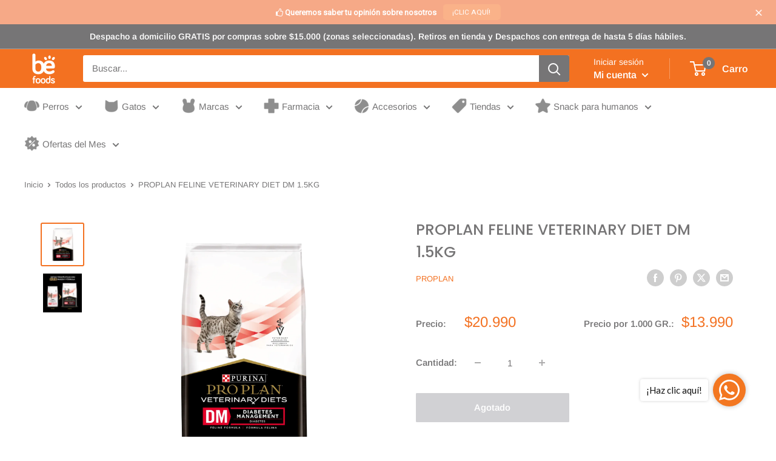

--- FILE ---
content_type: text/html; charset=utf-8
request_url: https://www.befoods.cl/products/proplan-feline-veterinary-diet-dm-1-5kg
body_size: 88843
content:
<!doctype html>

<html class="no-js" lang="es">
  <head>


    <!-- Google Tag Manager -->
<script>(function(w,d,s,l,i){w[l]=w[l]||[];w[l].push({'gtm.start':
new Date().getTime(),event:'gtm.js'});var f=d.getElementsByTagName(s)[0],
j=d.createElement(s),dl=l!='dataLayer'?'&l='+l:'';j.async=true;j.src=
'https://www.googletagmanager.com/gtm.js?id='+i+dl;f.parentNode.insertBefore(j,f);
})(window,document,'script','dataLayer','GTM-MGH98KLP');</script>
<!-- End Google Tag Manager -->
    <script src="https://ajax.googleapis.com/ajax/libs/jquery/3.6.1/jquery.min.js"></script>
<!-- Meta Pixel Code -->
<script>
  !function(f,b,e,v,n,t,s)
  {if(f.fbq)return;n=f.fbq=function(){n.callMethod?
  n.callMethod.apply(n,arguments):n.queue.push(arguments)};
  if(!f._fbq)f._fbq=n;n.push=n;n.loaded=!0;n.version='2.0';
  n.queue=[];t=b.createElement(e);t.async=!0;
  t.src=v;s=b.getElementsByTagName(e)[0];
  s.parentNode.insertBefore(t,s)}(window, document,'script',
  'https://connect.facebook.net/en_US/fbevents.js');
  fbq('init', '1204191453761239');
  fbq('track', 'PageView');
</script>
<noscript><img height="1" width="1" style="display:none"
  src="https://www.facebook.com/tr?id=1204191453761239&ev=PageView&noscript=1"
/></noscript>
<!-- End Meta Pixel Code -->
<!-- Stock Alerts is generated by Ordersify -->
<style type="text/css"></style><script type="text/javascript">
  window.ORDERSIFY_BIS = window.ORDERSIFY_BIS || {};
  window.ORDERSIFY_BIS.template = "product";
  window.ORDERSIFY_BIS.language = "es";
  window.ORDERSIFY_BIS.primary_language = "en";
  
  
  window.ORDERSIFY_BIS.product_collections = [];
  window.ORDERSIFY_BIS.variant_inventory = [];
  window.ORDERSIFY_BIS.collection_product_inventories = [];
  window.ORDERSIFY_BIS.collection_product_collections = [];
  
    window.ORDERSIFY_BIS.variant_inventory[45341183115495] = { inventory_management: "shopify", inventory_policy: "deny", inventory_quantity: 0};
  
  window.ORDERSIFY_BIS.collection_products = null;
  
  
    window.ORDERSIFY_BIS.product_collections.push({id: "439732044007"});
  
    window.ORDERSIFY_BIS.product_collections.push({id: "401147035879"});
  
    window.ORDERSIFY_BIS.product_collections.push({id: "401147068647"});
  
    window.ORDERSIFY_BIS.product_collections.push({id: "429212434663"});
  
    window.ORDERSIFY_BIS.product_collections.push({id: "401154932967"});
  
    window.ORDERSIFY_BIS.product_collections.push({id: "401147003111"});
  
    window.ORDERSIFY_BIS.product_collections.push({id: "401147232487"});
  
    window.ORDERSIFY_BIS.product_collections.push({id: "401154441447"});
  
    window.ORDERSIFY_BIS.product_collections.push({id: "449933279463"});
  
    window.ORDERSIFY_BIS.product_collections.push({id: "459135123687"});
  
  window.ORDERSIFY_BIS.shop = "be-foods-cl.myshopify.com";
  window.ORDERSIFY_BIS.variant_inventory = [];
  
    window.ORDERSIFY_BIS.variant_inventory[45341183115495] = {inventory_management: "shopify",inventory_policy: "deny",inventory_quantity: 0};
  
  
  window.ORDERSIFY_BIS.popupSetting = {"is_optin_enable":true,"is_preorder":false,"is_brand_mark":true,"font_family":"inherit","is_multiple_language":false,"font_size":10,"popup_border_radius":4,"popup_heading_color":"#212b36","popup_text_color":"#212b36","is_message_enable":true,"is_sms_enable":false,"is_accepts_marketing_enable":false,"field_border_radius":4,"popup_button_color":"#ffffff","popup_button_bg_color":"#f37121","is_float_button":false,"is_inline_form":false,"inline_form_selector":null,"inline_form_position":null,"float_button_position":"right","float_button_top":15,"float_button_color":"#ffffff","float_button_bg_color":"#f37121","is_inline_button":true,"inline_button_color":"#ffffff","inline_button_bg_color":"#f37121","is_push_notification_enable":false,"is_overlay_close":false,"ignore_collection_ids":"","ignore_product_tags":"","ignore_product_ids":"","is_auto_translation":false,"selector":".osf_bis","selector_position":"right","is_ga":false,"is_fp":false,"is_fb_checkbox":false,"fb_page_id":null,"is_pushowl":false};
  window.ORDERSIFY_BIS.product = {"id":8249191530727,"title":"PROPLAN FELINE VETERINARY DIET DM 1.5KG","handle":"proplan-feline-veterinary-diet-dm-1-5kg","description":"\u003ch4\u003eDescripción\u003c\/h4\u003e\nPurina® Pro Plan® Alimento seco\nAlimento seco para gato PRO PLAN® DM Diabetes Mellitus\nAlimento completo para gatos adultos de todas las razas, indicado para apoyar el tratamiento de Diabetes mellitus y de otros disturbios fisiológicos o metabólicos donde una dieta rica en proteínas y baja en carbohidratos sea importante.\n\nContraindicaciones: Este alimento está contraindicado para gatos con enfermedad renal crónica y encefalopatía hepática.\u003ch4\u003eBeneficios\u003c\/h4\u003e\nFórmula con alto contenido de proteínas y bajo en carbohidratos para satisfacer las necesidades nutricionales únicas de los gatos diabéticos\nAlto contenido de Vitamina E y ácidos grasos omega 3\nEsta dieta promueve un ambiente urinario desfavorable para el desarrollo de cristales de estruvita y de oxalato de calcio\n\u003ch4\u003eIndicaciones\u003c\/h4\u003e \nDiabetes mellitus\nLipidosis hepática\nHiperglucemia persistente\nManejo nutricional de gatos en convalecencia y\/o estado crítico\nEnteritis\nDiarrea \u003ch4\u003eIngredientes\u003c\/h4\u003e\nHarina de menudencias de pollo, proteína aislada de soja, gluten de maíz, harina de soja, aceite de pollo (preservado con tocoferoles mezclados, fuente de vitamina E), almidón de maíz, harina de pescado, saborizante a base de menudencias de cerdo y\/o pollo, gluten de trigo, ácido fosfórico y\/o bisulfato de sodio, gelatina, suplementos vitamínicos (A, D3, E, K3, B1, B2, B3, B5, B6, B7, B9, B12, cloruro de colina), fosfato cálcico y\/o carbonato de calcio, cloruro de potasio, taurina, DL-metionina, L-lisina, suplementos minerales [(sulfatos: zinc, hierro, manganeso, cobre), (proteinatos: zinc, hierro, manganeso, cobre, selenio), yodato de calcio, selenito de sodio], sal, celulosa, antioxidante BHT.","published_at":"2023-05-28T22:55:17-04:00","created_at":"2022-11-14T14:44:14-03:00","vendor":"PROPLAN","type":"Alimento","tags":["1-10 kg","Alimento","Alimento seco","gato adulto","gatos","necesidades especiales","Pro Plan","Proplan"],"price":2099000,"price_min":2099000,"price_max":2099000,"available":false,"price_varies":false,"compare_at_price":0,"compare_at_price_min":0,"compare_at_price_max":0,"compare_at_price_varies":false,"variants":[{"id":45341183115495,"title":"Default Title","option1":"Default Title","option2":null,"option3":null,"sku":"221028","requires_shipping":true,"taxable":true,"featured_image":null,"available":false,"name":"PROPLAN FELINE VETERINARY DIET DM 1.5KG","public_title":null,"options":["Default Title"],"price":2099000,"weight":1500,"compare_at_price":0,"inventory_management":"shopify","barcode":"7613036715591","requires_selling_plan":false,"selling_plan_allocations":[]}],"images":["\/\/www.befoods.cl\/cdn\/shop\/files\/purina-pro-plan-veterinay-diets-cat-dm-diabets-managment_png.webp?v=1753706997","\/\/www.befoods.cl\/cdn\/shop\/files\/E-CONTENTPPVDFLAGSHIP30-05-23Gato-04_jpg.webp?v=1753706997"],"featured_image":"\/\/www.befoods.cl\/cdn\/shop\/files\/purina-pro-plan-veterinay-diets-cat-dm-diabets-managment_png.webp?v=1753706997","options":["Title"],"media":[{"alt":null,"id":33502836556007,"position":1,"preview_image":{"aspect_ratio":1.0,"height":1200,"width":1200,"src":"\/\/www.befoods.cl\/cdn\/shop\/files\/purina-pro-plan-veterinay-diets-cat-dm-diabets-managment_png.webp?v=1753706997"},"aspect_ratio":1.0,"height":1200,"media_type":"image","src":"\/\/www.befoods.cl\/cdn\/shop\/files\/purina-pro-plan-veterinay-diets-cat-dm-diabets-managment_png.webp?v=1753706997","width":1200},{"alt":null,"id":33502836523239,"position":2,"preview_image":{"aspect_ratio":1.0,"height":1500,"width":1500,"src":"\/\/www.befoods.cl\/cdn\/shop\/files\/E-CONTENTPPVDFLAGSHIP30-05-23Gato-04_jpg.webp?v=1753706997"},"aspect_ratio":1.0,"height":1500,"media_type":"image","src":"\/\/www.befoods.cl\/cdn\/shop\/files\/E-CONTENTPPVDFLAGSHIP30-05-23Gato-04_jpg.webp?v=1753706997","width":1500}],"requires_selling_plan":false,"selling_plan_groups":[],"content":"\u003ch4\u003eDescripción\u003c\/h4\u003e\nPurina® Pro Plan® Alimento seco\nAlimento seco para gato PRO PLAN® DM Diabetes Mellitus\nAlimento completo para gatos adultos de todas las razas, indicado para apoyar el tratamiento de Diabetes mellitus y de otros disturbios fisiológicos o metabólicos donde una dieta rica en proteínas y baja en carbohidratos sea importante.\n\nContraindicaciones: Este alimento está contraindicado para gatos con enfermedad renal crónica y encefalopatía hepática.\u003ch4\u003eBeneficios\u003c\/h4\u003e\nFórmula con alto contenido de proteínas y bajo en carbohidratos para satisfacer las necesidades nutricionales únicas de los gatos diabéticos\nAlto contenido de Vitamina E y ácidos grasos omega 3\nEsta dieta promueve un ambiente urinario desfavorable para el desarrollo de cristales de estruvita y de oxalato de calcio\n\u003ch4\u003eIndicaciones\u003c\/h4\u003e \nDiabetes mellitus\nLipidosis hepática\nHiperglucemia persistente\nManejo nutricional de gatos en convalecencia y\/o estado crítico\nEnteritis\nDiarrea \u003ch4\u003eIngredientes\u003c\/h4\u003e\nHarina de menudencias de pollo, proteína aislada de soja, gluten de maíz, harina de soja, aceite de pollo (preservado con tocoferoles mezclados, fuente de vitamina E), almidón de maíz, harina de pescado, saborizante a base de menudencias de cerdo y\/o pollo, gluten de trigo, ácido fosfórico y\/o bisulfato de sodio, gelatina, suplementos vitamínicos (A, D3, E, K3, B1, B2, B3, B5, B6, B7, B9, B12, cloruro de colina), fosfato cálcico y\/o carbonato de calcio, cloruro de potasio, taurina, DL-metionina, L-lisina, suplementos minerales [(sulfatos: zinc, hierro, manganeso, cobre), (proteinatos: zinc, hierro, manganeso, cobre, selenio), yodato de calcio, selenito de sodio], sal, celulosa, antioxidante BHT."};
  window.ORDERSIFY_BIS.currentVariant = {"id":45341183115495,"title":"Default Title","option1":"Default Title","option2":null,"option3":null,"sku":"221028","requires_shipping":true,"taxable":true,"featured_image":null,"available":false,"name":"PROPLAN FELINE VETERINARY DIET DM 1.5KG","public_title":null,"options":["Default Title"],"price":2099000,"weight":1500,"compare_at_price":0,"inventory_management":"shopify","barcode":"7613036715591","requires_selling_plan":false,"selling_plan_allocations":[]};
  window.ORDERSIFY_BIS.stockRemainingSetting = {"status":false,"selector":"#osf_stock_remaining","selector_position":"inside","font_family":"Lato","font_size":13,"content":"Low stock! Only {{ quantity }} {{ plural: item | items }} left!","display_quantity":100,"is_multiple_language":false,"ignore_collection_ids":"","ignore_product_tags":"","ignore_product_ids":""};
  
    window.ORDERSIFY_BIS.translations = {"en":{"inline_button_text":"Avisarme cuando este disponible","float_button_text":"Avisarme cuando este disponible","popup_heading":"Avisarme cuando este disponible","popup_description":"Te enviaremos una notificaci\u00f3n a tu correo tan pronto est\u00e9 disponible nuevamente.","popup_button_text":"Notificarme","popup_note":"Respetamos su privacidad y no compartimos su correo electr\u00f3nico con nadie.","field_email_placeholder":"ej. username@example.com","field_phone_placeholder":"eg. (201) 555-5555","field_message_placeholder":"Cu\u00e9ntanos algo sobre tus requisitos para comprar","success_text":"Te suscribiste a la notificaci\u00f3n con \u00e9xito","required_email":"Tu correo electr\u00f3nico es requerido","invalid_email":"Tu correo electr\u00f3nico es invalido","invalid_message":"Su mensaje debe tener menos de 255 caracteres","push_notification_message":"Receive via web notification","low_stock_content":"Low stock! Only {{ quantity }} {{ plural: item | items }} left!","optin_message":null,"please_agree":null,"pre_order_button_content":"","pre_order_preparation_banner":"","coming_soon_button_content":"","pre_order_delivery_banner":"","coming_soon_message":"","pre_order_limit_purchases":"","mixed_cart_content":"","badge_low_stock_content":"","badge_out_of_stock_content":"","badge_pre_order_content":"","badge_coming_soon_content":""}};
  
  window.ORDERSIFY_BIS.poSettings = null;
  window.ORDERSIFY_BIS.badgeSettings = null;
  window.ORDERSIFY_BIS.poCampaigns = [];
</script>

<!-- End of Stock Alerts is generated by Ordersify -->
    <meta charset="utf-8">
    <meta name="viewport" content="width=device-width, initial-scale=1.0, height=device-height, minimum-scale=1.0, maximum-scale=1.0">
    <meta name="theme-color" content="#f37121"><title>PROPLAN FELINE VETERINARY DIET DM 1.5KG
</title><meta name="description" content="Descripción Purina® Pro Plan® Alimento seco Alimento seco para gato PRO PLAN® DM Diabetes Mellitus Alimento completo para gatos adultos de todas las razas, indicado para apoyar el tratamiento de Diabetes mellitus y de otros disturbios fisiológicos o metabólicos donde una dieta rica en proteínas y baja en carbohidratos sea importante. Contraindicaciones: Este alimento está contraindicado para gatos con enfermedad renal crónica y encefalopatía hepática.Beneficios Fórmula con alto contenido de proteínas y bajo en carbohidratos para satisfacer las necesidades nutricionales únicas de los gatos diabéticos Alto contenido de Vitamina E y ácidos grasos omega 3 Esta dieta promueve un ambiente urinario desfavorable para el desarrollo de cristales de estruvita y de oxalato de calcio Indicaciones Diabetes mellitus Lipidosis hepática Hiperglucemia persistente Manejo nutricional de gatos en convalecencia y/o estado crítico Enteritis Diarrea Ingredientes Harina de menudencias de pollo, proteína aislada de soja, gluten de maíz, harina de soja, aceite de pollo (preservado con tocoferoles mezclados, fuente de vitamina E), almidón de maíz, harina de pescado, saborizante a base de menudencias de cerdo y/o pollo, gluten de trigo, ácido fosfórico y/o bisulfato de sodio, gelatina, suplementos vitamínicos (A, D3, E, K3, B1, B2, B3, B5, B6, B7, B9, B12, cloruro de colina), fosfato cálcico y/o carbonato de calcio, cloruro de potasio, taurina, DL-metionina, L-lisina, suplementos minerales [(sulfatos: zinc, hierro, manganeso, cobre), (proteinatos: zinc, hierro, manganeso, cobre, selenio), yodato de calcio, selenito de sodio], sal, celulosa, antioxidante BHT."><link rel="canonical" href="https://www.befoods.cl/products/proplan-feline-veterinary-diet-dm-1-5kg"><link rel="shortcut icon" href="//www.befoods.cl/cdn/shop/files/Befoods_favicon_96x96.png?v=1654802042" type="image/png"><link rel="preload" as="style" href="//www.befoods.cl/cdn/shop/t/25/assets/theme.css?v=99616935402356266541759438006">
    <link rel="preload" as="script" href="//www.befoods.cl/cdn/shop/t/25/assets/theme.js?v=129985033484644080541759438006">
    <link rel="preconnect" href="https://cdn.shopify.com">
    <link rel="preconnect" href="https://fonts.shopifycdn.com">
    <link rel="dns-prefetch" href="https://productreviews.shopifycdn.com">
    <link rel="dns-prefetch" href="https://ajax.googleapis.com">
    <link rel="dns-prefetch" href="https://maps.googleapis.com">
    <link rel="dns-prefetch" href="https://maps.gstatic.com">

    <meta property="og:type" content="product">
  <meta property="og:title" content="PROPLAN FELINE VETERINARY DIET DM 1.5KG"><meta property="og:image" content="http://www.befoods.cl/cdn/shop/files/purina-pro-plan-veterinay-diets-cat-dm-diabets-managment_png.webp?v=1753706997">
    <meta property="og:image:secure_url" content="https://www.befoods.cl/cdn/shop/files/purina-pro-plan-veterinay-diets-cat-dm-diabets-managment_png.webp?v=1753706997">
    <meta property="og:image:width" content="1200">
    <meta property="og:image:height" content="1200">
    <meta property="product:availability" content="out of stock"><meta property="product:price:amount" content="20.990">
  <meta property="product:price:currency" content="CLP"><meta property="og:description" content="Descripción Purina® Pro Plan® Alimento seco Alimento seco para gato PRO PLAN® DM Diabetes Mellitus Alimento completo para gatos adultos de todas las razas, indicado para apoyar el tratamiento de Diabetes mellitus y de otros disturbios fisiológicos o metabólicos donde una dieta rica en proteínas y baja en carbohidratos sea importante. Contraindicaciones: Este alimento está contraindicado para gatos con enfermedad renal crónica y encefalopatía hepática.Beneficios Fórmula con alto contenido de proteínas y bajo en carbohidratos para satisfacer las necesidades nutricionales únicas de los gatos diabéticos Alto contenido de Vitamina E y ácidos grasos omega 3 Esta dieta promueve un ambiente urinario desfavorable para el desarrollo de cristales de estruvita y de oxalato de calcio Indicaciones Diabetes mellitus Lipidosis hepática Hiperglucemia persistente Manejo nutricional de gatos en convalecencia y/o estado crítico Enteritis Diarrea Ingredientes Harina de menudencias de pollo, proteína aislada de soja, gluten de maíz, harina de soja, aceite de pollo (preservado con tocoferoles mezclados, fuente de vitamina E), almidón de maíz, harina de pescado, saborizante a base de menudencias de cerdo y/o pollo, gluten de trigo, ácido fosfórico y/o bisulfato de sodio, gelatina, suplementos vitamínicos (A, D3, E, K3, B1, B2, B3, B5, B6, B7, B9, B12, cloruro de colina), fosfato cálcico y/o carbonato de calcio, cloruro de potasio, taurina, DL-metionina, L-lisina, suplementos minerales [(sulfatos: zinc, hierro, manganeso, cobre), (proteinatos: zinc, hierro, manganeso, cobre, selenio), yodato de calcio, selenito de sodio], sal, celulosa, antioxidante BHT."><meta property="og:url" content="https://www.befoods.cl/products/proplan-feline-veterinary-diet-dm-1-5kg">
<meta property="og:site_name" content="Befoods"><meta name="twitter:card" content="summary"><meta name="twitter:title" content="PROPLAN FELINE VETERINARY DIET DM 1.5KG">
  <meta name="twitter:description" content="Descripción Purina® Pro Plan® Alimento seco Alimento seco para gato PRO PLAN® DM Diabetes Mellitus Alimento completo para gatos adultos de todas las razas, indicado para apoyar el tratamiento de Diabetes mellitus y de otros disturbios fisiológicos o metabólicos donde una dieta rica en proteínas y baja en carbohidratos sea importante. Contraindicaciones: Este alimento está contraindicado para gatos con enfermedad renal crónica y encefalopatía hepática.Beneficios Fórmula con alto contenido de proteínas y bajo en carbohidratos para satisfacer las necesidades nutricionales únicas de los gatos diabéticos Alto contenido de Vitamina E y ácidos grasos omega 3 Esta dieta promueve un ambiente urinario desfavorable para el desarrollo de cristales de estruvita y de oxalato de calcio Indicaciones Diabetes mellitus Lipidosis hepática Hiperglucemia persistente Manejo nutricional de gatos en convalecencia y/o estado crítico Enteritis Diarrea Ingredientes Harina de menudencias de pollo, proteína aislada">
  <meta name="twitter:image" content="https://www.befoods.cl/cdn/shop/files/purina-pro-plan-veterinay-diets-cat-dm-diabets-managment_png_600x600_crop_center.webp?v=1753706997">
    <link rel="preload" href="//www.befoods.cl/cdn/fonts/poppins/poppins_n5.ad5b4b72b59a00358afc706450c864c3c8323842.woff2" as="font" type="font/woff2" crossorigin><link rel="preload" href="//www.befoods.cl/cdn/fonts/arimo/arimo_n4.a7efb558ca22d2002248bbe6f302a98edee38e35.woff2" as="font" type="font/woff2" crossorigin><style>
  @font-face {
  font-family: Poppins;
  font-weight: 500;
  font-style: normal;
  font-display: swap;
  src: url("//www.befoods.cl/cdn/fonts/poppins/poppins_n5.ad5b4b72b59a00358afc706450c864c3c8323842.woff2") format("woff2"),
       url("//www.befoods.cl/cdn/fonts/poppins/poppins_n5.33757fdf985af2d24b32fcd84c9a09224d4b2c39.woff") format("woff");
}

  @font-face {
  font-family: Arimo;
  font-weight: 400;
  font-style: normal;
  font-display: swap;
  src: url("//www.befoods.cl/cdn/fonts/arimo/arimo_n4.a7efb558ca22d2002248bbe6f302a98edee38e35.woff2") format("woff2"),
       url("//www.befoods.cl/cdn/fonts/arimo/arimo_n4.0da809f7d1d5ede2a73be7094ac00741efdb6387.woff") format("woff");
}

@font-face {
  font-family: Arimo;
  font-weight: 600;
  font-style: normal;
  font-display: swap;
  src: url("//www.befoods.cl/cdn/fonts/arimo/arimo_n6.9c18b0befd86597f319b7d7f925727d04c262b32.woff2") format("woff2"),
       url("//www.befoods.cl/cdn/fonts/arimo/arimo_n6.422bf6679b81a8bfb1b25d19299a53688390c2b9.woff") format("woff");
}

@font-face {
  font-family: Poppins;
  font-weight: 500;
  font-style: italic;
  font-display: swap;
  src: url("//www.befoods.cl/cdn/fonts/poppins/poppins_i5.6acfce842c096080e34792078ef3cb7c3aad24d4.woff2") format("woff2"),
       url("//www.befoods.cl/cdn/fonts/poppins/poppins_i5.a49113e4fe0ad7fd7716bd237f1602cbec299b3c.woff") format("woff");
}


  @font-face {
  font-family: Arimo;
  font-weight: 700;
  font-style: normal;
  font-display: swap;
  src: url("//www.befoods.cl/cdn/fonts/arimo/arimo_n7.1d2d0638e6a1228d86beb0e10006e3280ccb2d04.woff2") format("woff2"),
       url("//www.befoods.cl/cdn/fonts/arimo/arimo_n7.f4b9139e8eac4a17b38b8707044c20f54c3be479.woff") format("woff");
}

  @font-face {
  font-family: Arimo;
  font-weight: 400;
  font-style: italic;
  font-display: swap;
  src: url("//www.befoods.cl/cdn/fonts/arimo/arimo_i4.438ddb21a1b98c7230698d70dc1a21df235701b2.woff2") format("woff2"),
       url("//www.befoods.cl/cdn/fonts/arimo/arimo_i4.0e1908a0dc1ec32fabb5a03a0c9ee2083f82e3d7.woff") format("woff");
}

  @font-face {
  font-family: Arimo;
  font-weight: 700;
  font-style: italic;
  font-display: swap;
  src: url("//www.befoods.cl/cdn/fonts/arimo/arimo_i7.b9f09537c29041ec8d51f8cdb7c9b8e4f1f82cb1.woff2") format("woff2"),
       url("//www.befoods.cl/cdn/fonts/arimo/arimo_i7.ec659fc855f754fd0b1bd052e606bba1058f73da.woff") format("woff");
}


  :root {
    --default-text-font-size : 15px;
    --base-text-font-size    : 15px;
    --heading-font-family    : Poppins, sans-serif;
    --heading-font-weight    : 500;
    --heading-font-style     : normal;
    --text-font-family       : Arimo, sans-serif;
    --text-font-weight       : 400;
    --text-font-style        : normal;
    --text-font-bolder-weight: 600;
    --text-link-decoration   : underline;

    --text-color               : #767576;
    --text-color-rgb           : 118, 117, 118;
    --heading-color            : #767576;
    --border-color             : #ffffff;
    --border-color-rgb         : 255, 255, 255;
    --form-border-color        : #f2f2f2;
    --accent-color             : #f37121;
    --accent-color-rgb         : 243, 113, 33;
    --link-color               : #767576;
    --link-color-hover         : #504f50;
    --background               : #ffffff;
    --secondary-background     : #ffffff;
    --secondary-background-rgb : 255, 255, 255;
    --accent-background        : rgba(243, 113, 33, 0.08);

    --input-background: #ffffff;

    --error-color       : #f93409;
    --error-background  : rgba(249, 52, 9, 0.07);
    --success-color     : #1ac104;
    --success-background: rgba(26, 193, 4, 0.11);

    --primary-button-background      : #f37121;
    --primary-button-background-rgb  : 243, 113, 33;
    --primary-button-text-color      : #ffffff;
    --secondary-button-background    : #767576;
    --secondary-button-background-rgb: 118, 117, 118;
    --secondary-button-text-color    : #ffffff;

    --header-background      : #f37121;
    --header-text-color      : #ffffff;
    --header-light-text-color: #ffffff;
    --header-border-color    : rgba(255, 255, 255, 0.3);
    --header-accent-color    : #767576;

    --footer-background-color:    #f37121;
    --footer-heading-text-color:  #ffffff;
    --footer-body-text-color:     #ffffff;
    --footer-body-text-color-rgb: 255, 255, 255;
    --footer-accent-color:        #ffffff;
    --footer-accent-color-rgb:    255, 255, 255;
    --footer-border:              none;
    
    --flickity-arrow-color: #cccccc;--product-on-sale-accent           : #ffb647;
    --product-on-sale-accent-rgb       : 255, 182, 71;
    --product-on-sale-color            : #ffffff;
    --product-in-stock-color           : #02c602;
    --product-low-stock-color          : #767576;
    --product-sold-out-color           : #d1d1d4;
    --product-custom-label-1-background: #f37121;
    --product-custom-label-1-color     : #ffffff;
    --product-custom-label-2-background: #a95ebe;
    --product-custom-label-2-color     : #ffffff;
    --product-review-star-color        : #ffb647;

    --mobile-container-gutter : 20px;
    --desktop-container-gutter: 40px;

    /* Shopify related variables */
    --payment-terms-background-color: #ffffff;
  }
</style>

<script>
  // IE11 does not have support for CSS variables, so we have to polyfill them
  if (!(((window || {}).CSS || {}).supports && window.CSS.supports('(--a: 0)'))) {
    const script = document.createElement('script');
    script.type = 'text/javascript';
    script.src = 'https://cdn.jsdelivr.net/npm/css-vars-ponyfill@2';
    script.onload = function() {
      cssVars({});
    };

    document.getElementsByTagName('head')[0].appendChild(script);
  }
</script>


    <style>.spf-filter-loading #gf-products > *:not(.spf-product--skeleton), .spf-filter-loading [data-globo-filter-items] > *:not(.spf-product--skeleton){visibility: hidden; opacity: 0}</style>
<link rel="preconnect" href="https://filter-v2.globosoftware.net" />
<script>
  document.getElementsByTagName('html')[0].classList.add('spf-filter-loading');
  window.addEventListener("globoFilterRenderCompleted",function(e){document.getElementsByTagName('html')[0].classList.remove('spf-filter-loading')})
  window.sortByRelevance = false;
  window.moneyFormat = "${{ amount_no_decimals_with_comma_separator }}";
  window.GloboMoneyFormat = "${{ amount_no_decimals_with_comma_separator }}";
  window.GloboMoneyWithCurrencyFormat = "${{ amount_no_decimals_with_comma_separator }} CLP";
  window.filterPriceRate = 1;
  window.filterPriceAdjustment = 1;

  window.shopCurrency = "CLP";
  window.currentCurrency = "CLP";

  window.isMultiCurrency = false;
  window.globoFilterAssetsUrl = '//www.befoods.cl/cdn/shop/t/25/assets/';
  window.assetsUrl = '//www.befoods.cl/cdn/shop/t/25/assets/';
  window.filesUrl = '//www.befoods.cl/cdn/shop/files/';
  var page_id = 0;
  var globo_filters_json = {"default":10949}
  var GloboFilterConfig = {
    api: {
      filterUrl: "https://filter-v2.globosoftware.net/filter",
      searchUrl: "https://filter-v2.globosoftware.net/search",
      url: "https://filter-v2.globosoftware.net",
    },
    shop: {
      name: "Befoods",
      url: "https://www.befoods.cl",
      domain: "be-foods-cl.myshopify.com",
      is_multicurrency: false,
      currency: "CLP",
      cur_currency: "CLP",
      cur_locale: "es",
      cur_country: "CL",
      locale: "es",
      root_url: "",
      country_code: "CL",
      product_image: {width: 360, height: 504},
      no_image_url: "https://cdn.shopify.com/s/images/themes/product-1.png",
      themeStoreId: 871,
      swatches:  {"color":{"azul marino":{"mode":1,"color_1":"rgba(59, 74, 116, 1)"},"amarillo":{"mode":1,"color_1":"rgba(245, 245, 121, 1)"},"azul":{"mode":1,"color_1":"rgba(54, 118, 251, 1)"},"azul jeans":{"mode":1,"color_1":"rgba(59, 74, 116, 1)"},"azul oscuro - gris (9449-2002) b":{"mode":2,"color_1":"rgba(59, 74, 116, 1)","color_2":"rgba(137, 132, 132, 1)"},"azul oscuro - gris (9449-2002) e":{"mode":2,"color_1":"rgba(59, 74, 116, 1)","color_2":"rgba(137, 132, 132, 1)"},"calipso":{"mode":1,"color_1":"rgba(0, 219, 255, 1)"},"celeste":{"mode":1,"color_1":"rgba(165, 227, 252, 1)"},"fucsia":{"mode":1,"color_1":"rgba(255, 35, 146, 1)"},"gris":{"mode":1,"color_1":"rgba(137, 132, 132, 1)"},"gris café 9441-2007 c":{"mode":2,"color_1":"rgba(137, 132, 132, 1)","color_2":"rgba(172, 139, 102, 1)"},"morado":{"mode":1,"color_1":"rgba(163, 111, 207, 1)"},"naranja":{"mode":1,"color_1":"rgba(252, 126, 13, 1)"},"naranjo":{"mode":1,"color_1":"rgba(252, 126, 13, 1)"},"negro":{"mode":1,"color_1":"rgba(0, 0, 0, 1)"},"rojo":{"mode":1,"color_1":"rgba(235, 8, 8, 1)"}}},
      newUrlStruct: true,
      translation: {"default":{"search":{"suggestions":"Sugerencias","collections":"Colecciones","pages":"P\u00e1ginas","product":"Producto","products":"Productos","view_all":"Buscar","view_all_products":"Ver todos los productos","not_found":"Lo sentimos, no se encontr\u00f3 nada para","product_not_found":"No se encontraron productos","no_result_keywords_suggestions_title":"B\u00fasquedas populares","no_result_products_suggestions_title":"Sin embargo, te puede gustar","zero_character_keywords_suggestions_title":"Sugerencias","zero_character_popular_searches_title":"B\u00fasquedas populares","zero_character_products_suggestions_title":"Productos de tendencia"},"form":{"heading":"Buscar Productos","select":"-- Seleccionar --","search":"Buscar","submit":"Buscar","clear":"Limpiar"},"filter":{"filter_by":"Filtrado por","clear_all":"Limpiar todo","view":"Vista","clear":"Clear","in_stock":"En Stock","out_of_stock":"Agotado","ready_to_ship":"Listo para enviar","search":"Opciones de b\u00fasqueda","choose_values":"Elige valores"},"sort":{"sort_by":"Ordenar por","manually":"Presentado","availability_in_stock_first":"Disponibilidad","relevance":"Relevancia","best_selling":"M\u00e1s vendido","alphabetically_a_z":"Alfab\u00e9ticamente, A-Z","alphabetically_z_a":"Alfab\u00e9ticamente, Z-A","price_low_to_high":"Precio de menor a mayor","price_high_to_low":"Precio de mayor a menor","date_new_to_old":"Los m\u00e1s nuevos","date_old_to_new":"Antiguos","sale_off":"% de descuento","mf-reviews-rating-ascending":"Calificaciones","mf-reviews-rating-descending":"Calificaciones"},"product":{"add_to_cart":"AGREGAR AL CARRO","unavailable":"Indisponible","sold_out":"Vendido","sale":"OFERTA","load_more":"Carga m\u00e1s","limit":"Espect\u00e1culo","search":"Buscar Productos","no_results":"Lo sentimos, no hay productos en esta colecci\u00f3n."}}},
      redirects: null,
      images: ["gift-card.jpg"],
      settings: {"heading_color":"#767576","text_color":"#767576","accent_color":"#f37121","link_color":"#767576","border_color":"#ffffff","background":"#ffffff","secondary_background":"#ffffff","error_color":"#f93409","success_color":"#1ac104","primary_button_background":"#f37121","primary_button_text_color":"#ffffff","secondary_button_background":"#767576","secondary_button_text_color":"#ffffff","header_background":"#f37121","header_text_color":"#ffffff","header_light_text_color":"#ffffff","header_accent_color":"#767576","footer_background_color":"#f37121","footer_heading_text_color":"#ffffff","footer_body_text_color":"#ffffff","footer_accent_color":"#ffffff","product_on_sale_accent":"#ffb647","product_in_stock_color":"#02c602","product_low_stock_color":"#767576","product_sold_out_color":"#d1d1d4","product_label_1_background":"#f37121","product_label_2_background":"#a95ebe","product_star_color":"#ffb647","base_text_font_size":15,"heading_font":{"error":"json not allowed for this object"},"text_font":{"error":"json not allowed for this object"},"underline_links":true,"currency_code_enabled":false,"color_swatch_config":"","animation_image_zoom":true,"show_vendor":true,"show_secondary_image":true,"show_reviews_badge":false,"show_discount":false,"discount_mode":"percentage","product_price_position":"after_title","product_image_size":"square","show_color_swatch":false,"show_inventory_quantity":false,"low_inventory_threshold":1,"cart_type":"page","cart_empty_button_link":null,"cart_show_checkout_button":false,"cart_show_free_shipping_threshold":false,"cart_free_shipping_threshold":"50","social_facebook":"https:\/\/www.facebook.com\/befoods.cl","social_twitter":"https:\/\/twitter.com\/befoodschile?lang=es","social_threads":"","social_pinterest":"","social_instagram":"https:\/\/www.instagram.com\/befoodschile\/","social_vimeo":"","social_tumblr":"","social_youtube":"","social_tiktok":"","social_linkedin":"","social_snapchat":"","social_fancy":"","favicon":"\/\/www.befoods.cl\/cdn\/shop\/files\/Befoods_favicon.png?v=1654802042","checkout_header_image":"\/\/www.befoods.cl\/cdn\/shop\/files\/Captura_de_pantalla_2022-05-12_a_la_s_09.58.01.png?v=1652363915","checkout_logo_image":"\/\/www.befoods.cl\/cdn\/shop\/files\/befoods.png?v=1658245989","checkout_logo_position":"center","checkout_logo_size":"small","checkout_body_background_image":null,"checkout_body_background_color":"#fff","checkout_input_background_color_mode":"white","checkout_sidebar_background_image":null,"checkout_sidebar_background_color":"#f5f5f5","checkout_heading_font":"-apple-system, BlinkMacSystemFont, 'Segoe UI', Roboto, Helvetica, Arial, sans-serif, 'Apple Color Emoji', 'Segoe UI Emoji', 'Segoe UI Symbol'","checkout_body_font":"-apple-system, BlinkMacSystemFont, 'Segoe UI', Roboto, Helvetica, Arial, sans-serif, 'Apple Color Emoji', 'Segoe UI Emoji', 'Segoe UI Symbol'","checkout_accent_color":"#f37121","checkout_button_color":"#f37121","checkout_error_color":"#de0303","search_mode":"product,article,page","customer_layout":"customer_area"},
      separate_options: null,
      home_filter: false,
      page: "product",
      cache: true,
      layout: "theme",
      useCustomTemplate: false
    },
    taxes: null,
    special_countries: null,
    adjustments: null,

    year_make_model: {
      id: null
    },
    filter: {
      id: globo_filters_json[page_id] || globo_filters_json['default'] || 0,
      layout: 1,
      showCount: true,
      showRefine: true,
      isLoadMore: 1,
      filter_on_search_page: false
    },
    search:{
      enable: true,
      zero_character_suggestion: false,
      layout: 1,
    },
    collection: {
      id:0,
      handle:'',
      sort: 'best-selling',
      tags: null,
      vendor: null,
      type: null,
      term: null,
      limit: 25,
      products_count: 0,
      enableCollectionSearch: true,
      showSelectedVariantInfo: true,
      excludeTags: null
    },
    customer: false,
    selector: {
      sortBy: '.collection-sorting',
      pagination: '.pagination:first, .paginate:first, .pagination-custom:first, #pagination:first, #gf_pagination_wrap',
      products: '.grid.grid-collage'
    }
  };

</script>
<script defer src="//www.befoods.cl/cdn/shop/t/25/assets/v5.globo.filter.lib.js?v=125990636010863947131759438006"></script>

<link rel="preload stylesheet" href="//www.befoods.cl/cdn/shop/t/25/assets/v5.globo.search.css?v=36178431668889589591759438006" as="style">





 <script>window.performance && window.performance.mark && window.performance.mark('shopify.content_for_header.start');</script><meta name="facebook-domain-verification" content="7psx7gtymzkhndz502ym6assotqze5">
<meta name="google-site-verification" content="-pSDQ6VzhaoMigunIUIt9TcQNIqTlBHnmmaQZ6RI_Gw">
<meta id="shopify-digital-wallet" name="shopify-digital-wallet" content="/63715377383/digital_wallets/dialog">
<link rel="alternate" type="application/json+oembed" href="https://www.befoods.cl/products/proplan-feline-veterinary-diet-dm-1-5kg.oembed">
<script async="async" src="/checkouts/internal/preloads.js?locale=es-CL"></script>
<script id="shopify-features" type="application/json">{"accessToken":"040182efb41b4d34d5e0d2d2b9c642f5","betas":["rich-media-storefront-analytics"],"domain":"www.befoods.cl","predictiveSearch":true,"shopId":63715377383,"locale":"es"}</script>
<script>var Shopify = Shopify || {};
Shopify.shop = "be-foods-cl.myshopify.com";
Shopify.locale = "es";
Shopify.currency = {"active":"CLP","rate":"1.0"};
Shopify.country = "CL";
Shopify.theme = {"name":"Actual v6.6.9","id":152171020519,"schema_name":"Warehouse","schema_version":"6.6.0","theme_store_id":871,"role":"main"};
Shopify.theme.handle = "null";
Shopify.theme.style = {"id":null,"handle":null};
Shopify.cdnHost = "www.befoods.cl/cdn";
Shopify.routes = Shopify.routes || {};
Shopify.routes.root = "/";</script>
<script type="module">!function(o){(o.Shopify=o.Shopify||{}).modules=!0}(window);</script>
<script>!function(o){function n(){var o=[];function n(){o.push(Array.prototype.slice.apply(arguments))}return n.q=o,n}var t=o.Shopify=o.Shopify||{};t.loadFeatures=n(),t.autoloadFeatures=n()}(window);</script>
<script id="shop-js-analytics" type="application/json">{"pageType":"product"}</script>
<script defer="defer" async type="module" src="//www.befoods.cl/cdn/shopifycloud/shop-js/modules/v2/client.init-shop-cart-sync_2Gr3Q33f.es.esm.js"></script>
<script defer="defer" async type="module" src="//www.befoods.cl/cdn/shopifycloud/shop-js/modules/v2/chunk.common_noJfOIa7.esm.js"></script>
<script defer="defer" async type="module" src="//www.befoods.cl/cdn/shopifycloud/shop-js/modules/v2/chunk.modal_Deo2FJQo.esm.js"></script>
<script type="module">
  await import("//www.befoods.cl/cdn/shopifycloud/shop-js/modules/v2/client.init-shop-cart-sync_2Gr3Q33f.es.esm.js");
await import("//www.befoods.cl/cdn/shopifycloud/shop-js/modules/v2/chunk.common_noJfOIa7.esm.js");
await import("//www.befoods.cl/cdn/shopifycloud/shop-js/modules/v2/chunk.modal_Deo2FJQo.esm.js");

  window.Shopify.SignInWithShop?.initShopCartSync?.({"fedCMEnabled":true,"windoidEnabled":true});

</script>
<script>(function() {
  var isLoaded = false;
  function asyncLoad() {
    if (isLoaded) return;
    isLoaded = true;
    var urls = ["https:\/\/cdn.shopify.com\/s\/files\/1\/0683\/1371\/0892\/files\/splmn-shopify-prod-August-31.min.js?v=1693985059\u0026shop=be-foods-cl.myshopify.com","https:\/\/cdn.weglot.com\/weglot_script_tag.js?shop=be-foods-cl.myshopify.com","https:\/\/loox.io\/widget\/41-D99Ni_n\/loox.1654803318560.js?shop=be-foods-cl.myshopify.com","https:\/\/cdn.ordersify.com\/sdk\/v2\/ordersify-shopify.min.js?shop=be-foods-cl.myshopify.com","https:\/\/cdn.shopify.com\/s\/files\/1\/0637\/1537\/7383\/t\/3\/assets\/globo.filter.init.js?shop=be-foods-cl.myshopify.com","https:\/\/chimpstatic.com\/mcjs-connected\/js\/users\/84e0b863fe780cafe56650cf1\/9a03eae23d150435056f9b7fc.js?shop=be-foods-cl.myshopify.com","https:\/\/shy.elfsight.com\/p\/platform.js?shop=be-foods-cl.myshopify.com","https:\/\/cdn.crazyrocket.io\/widget\/scripts\/crazyrocket.start-cdn.js?id=64d1126f117cee07440aa2d7\u0026shop=be-foods-cl.myshopify.com","https:\/\/www.pxucdn.com\/apps\/uso.js?shop=be-foods-cl.myshopify.com","https:\/\/storage.nfcube.com\/instafeed-30deeb691f134b6ca198d3849d068a9f.js?shop=be-foods-cl.myshopify.com","https:\/\/admin.revenuehunt.com\/embed.js?shop=be-foods-cl.myshopify.com","https:\/\/cdn.hextom.com\/js\/eventpromotionbar.js?shop=be-foods-cl.myshopify.com","https:\/\/cdn.hextom.com\/js\/ultimatesalesboost.js?shop=be-foods-cl.myshopify.com","https:\/\/cdn.nfcube.com\/tiktok-432ad4f45dd22b0e6b0e2a8e99110a22.js?shop=be-foods-cl.myshopify.com"];
    for (var i = 0; i < urls.length; i++) {
      var s = document.createElement('script');
      s.type = 'text/javascript';
      s.async = true;
      s.src = urls[i];
      var x = document.getElementsByTagName('script')[0];
      x.parentNode.insertBefore(s, x);
    }
  };
  if(window.attachEvent) {
    window.attachEvent('onload', asyncLoad);
  } else {
    window.addEventListener('load', asyncLoad, false);
  }
})();</script>
<script id="__st">var __st={"a":63715377383,"offset":-10800,"reqid":"93e6bba3-87a4-42e6-a5df-28c157cf191d-1769100601","pageurl":"www.befoods.cl\/products\/proplan-feline-veterinary-diet-dm-1-5kg","u":"421b0e91ae58","p":"product","rtyp":"product","rid":8249191530727};</script>
<script>window.ShopifyPaypalV4VisibilityTracking = true;</script>
<script id="captcha-bootstrap">!function(){'use strict';const t='contact',e='account',n='new_comment',o=[[t,t],['blogs',n],['comments',n],[t,'customer']],c=[[e,'customer_login'],[e,'guest_login'],[e,'recover_customer_password'],[e,'create_customer']],r=t=>t.map((([t,e])=>`form[action*='/${t}']:not([data-nocaptcha='true']) input[name='form_type'][value='${e}']`)).join(','),a=t=>()=>t?[...document.querySelectorAll(t)].map((t=>t.form)):[];function s(){const t=[...o],e=r(t);return a(e)}const i='password',u='form_key',d=['recaptcha-v3-token','g-recaptcha-response','h-captcha-response',i],f=()=>{try{return window.sessionStorage}catch{return}},m='__shopify_v',_=t=>t.elements[u];function p(t,e,n=!1){try{const o=window.sessionStorage,c=JSON.parse(o.getItem(e)),{data:r}=function(t){const{data:e,action:n}=t;return t[m]||n?{data:e,action:n}:{data:t,action:n}}(c);for(const[e,n]of Object.entries(r))t.elements[e]&&(t.elements[e].value=n);n&&o.removeItem(e)}catch(o){console.error('form repopulation failed',{error:o})}}const l='form_type',E='cptcha';function T(t){t.dataset[E]=!0}const w=window,h=w.document,L='Shopify',v='ce_forms',y='captcha';let A=!1;((t,e)=>{const n=(g='f06e6c50-85a8-45c8-87d0-21a2b65856fe',I='https://cdn.shopify.com/shopifycloud/storefront-forms-hcaptcha/ce_storefront_forms_captcha_hcaptcha.v1.5.2.iife.js',D={infoText:'Protegido por hCaptcha',privacyText:'Privacidad',termsText:'Términos'},(t,e,n)=>{const o=w[L][v],c=o.bindForm;if(c)return c(t,g,e,D).then(n);var r;o.q.push([[t,g,e,D],n]),r=I,A||(h.body.append(Object.assign(h.createElement('script'),{id:'captcha-provider',async:!0,src:r})),A=!0)});var g,I,D;w[L]=w[L]||{},w[L][v]=w[L][v]||{},w[L][v].q=[],w[L][y]=w[L][y]||{},w[L][y].protect=function(t,e){n(t,void 0,e),T(t)},Object.freeze(w[L][y]),function(t,e,n,w,h,L){const[v,y,A,g]=function(t,e,n){const i=e?o:[],u=t?c:[],d=[...i,...u],f=r(d),m=r(i),_=r(d.filter((([t,e])=>n.includes(e))));return[a(f),a(m),a(_),s()]}(w,h,L),I=t=>{const e=t.target;return e instanceof HTMLFormElement?e:e&&e.form},D=t=>v().includes(t);t.addEventListener('submit',(t=>{const e=I(t);if(!e)return;const n=D(e)&&!e.dataset.hcaptchaBound&&!e.dataset.recaptchaBound,o=_(e),c=g().includes(e)&&(!o||!o.value);(n||c)&&t.preventDefault(),c&&!n&&(function(t){try{if(!f())return;!function(t){const e=f();if(!e)return;const n=_(t);if(!n)return;const o=n.value;o&&e.removeItem(o)}(t);const e=Array.from(Array(32),(()=>Math.random().toString(36)[2])).join('');!function(t,e){_(t)||t.append(Object.assign(document.createElement('input'),{type:'hidden',name:u})),t.elements[u].value=e}(t,e),function(t,e){const n=f();if(!n)return;const o=[...t.querySelectorAll(`input[type='${i}']`)].map((({name:t})=>t)),c=[...d,...o],r={};for(const[a,s]of new FormData(t).entries())c.includes(a)||(r[a]=s);n.setItem(e,JSON.stringify({[m]:1,action:t.action,data:r}))}(t,e)}catch(e){console.error('failed to persist form',e)}}(e),e.submit())}));const S=(t,e)=>{t&&!t.dataset[E]&&(n(t,e.some((e=>e===t))),T(t))};for(const o of['focusin','change'])t.addEventListener(o,(t=>{const e=I(t);D(e)&&S(e,y())}));const B=e.get('form_key'),M=e.get(l),P=B&&M;t.addEventListener('DOMContentLoaded',(()=>{const t=y();if(P)for(const e of t)e.elements[l].value===M&&p(e,B);[...new Set([...A(),...v().filter((t=>'true'===t.dataset.shopifyCaptcha))])].forEach((e=>S(e,t)))}))}(h,new URLSearchParams(w.location.search),n,t,e,['guest_login'])})(!0,!0)}();</script>
<script integrity="sha256-4kQ18oKyAcykRKYeNunJcIwy7WH5gtpwJnB7kiuLZ1E=" data-source-attribution="shopify.loadfeatures" defer="defer" src="//www.befoods.cl/cdn/shopifycloud/storefront/assets/storefront/load_feature-a0a9edcb.js" crossorigin="anonymous"></script>
<script data-source-attribution="shopify.dynamic_checkout.dynamic.init">var Shopify=Shopify||{};Shopify.PaymentButton=Shopify.PaymentButton||{isStorefrontPortableWallets:!0,init:function(){window.Shopify.PaymentButton.init=function(){};var t=document.createElement("script");t.src="https://www.befoods.cl/cdn/shopifycloud/portable-wallets/latest/portable-wallets.es.js",t.type="module",document.head.appendChild(t)}};
</script>
<script data-source-attribution="shopify.dynamic_checkout.buyer_consent">
  function portableWalletsHideBuyerConsent(e){var t=document.getElementById("shopify-buyer-consent"),n=document.getElementById("shopify-subscription-policy-button");t&&n&&(t.classList.add("hidden"),t.setAttribute("aria-hidden","true"),n.removeEventListener("click",e))}function portableWalletsShowBuyerConsent(e){var t=document.getElementById("shopify-buyer-consent"),n=document.getElementById("shopify-subscription-policy-button");t&&n&&(t.classList.remove("hidden"),t.removeAttribute("aria-hidden"),n.addEventListener("click",e))}window.Shopify?.PaymentButton&&(window.Shopify.PaymentButton.hideBuyerConsent=portableWalletsHideBuyerConsent,window.Shopify.PaymentButton.showBuyerConsent=portableWalletsShowBuyerConsent);
</script>
<script data-source-attribution="shopify.dynamic_checkout.cart.bootstrap">document.addEventListener("DOMContentLoaded",(function(){function t(){return document.querySelector("shopify-accelerated-checkout-cart, shopify-accelerated-checkout")}if(t())Shopify.PaymentButton.init();else{new MutationObserver((function(e,n){t()&&(Shopify.PaymentButton.init(),n.disconnect())})).observe(document.body,{childList:!0,subtree:!0})}}));
</script>

<script>window.performance && window.performance.mark && window.performance.mark('shopify.content_for_header.end');</script>

    <link rel="stylesheet" href="//www.befoods.cl/cdn/shop/t/25/assets/theme.css?v=99616935402356266541759438006">

    <script type="application/ld+json">{"@context":"http:\/\/schema.org\/","@id":"\/products\/proplan-feline-veterinary-diet-dm-1-5kg#product","@type":"Product","brand":{"@type":"Brand","name":"PROPLAN"},"category":"Alimento","description":"Descripción\nPurina® Pro Plan® Alimento seco\nAlimento seco para gato PRO PLAN® DM Diabetes Mellitus\nAlimento completo para gatos adultos de todas las razas, indicado para apoyar el tratamiento de Diabetes mellitus y de otros disturbios fisiológicos o metabólicos donde una dieta rica en proteínas y baja en carbohidratos sea importante.\n\nContraindicaciones: Este alimento está contraindicado para gatos con enfermedad renal crónica y encefalopatía hepática.Beneficios\nFórmula con alto contenido de proteínas y bajo en carbohidratos para satisfacer las necesidades nutricionales únicas de los gatos diabéticos\nAlto contenido de Vitamina E y ácidos grasos omega 3\nEsta dieta promueve un ambiente urinario desfavorable para el desarrollo de cristales de estruvita y de oxalato de calcio\nIndicaciones \nDiabetes mellitus\nLipidosis hepática\nHiperglucemia persistente\nManejo nutricional de gatos en convalecencia y\/o estado crítico\nEnteritis\nDiarrea Ingredientes\nHarina de menudencias de pollo, proteína aislada de soja, gluten de maíz, harina de soja, aceite de pollo (preservado con tocoferoles mezclados, fuente de vitamina E), almidón de maíz, harina de pescado, saborizante a base de menudencias de cerdo y\/o pollo, gluten de trigo, ácido fosfórico y\/o bisulfato de sodio, gelatina, suplementos vitamínicos (A, D3, E, K3, B1, B2, B3, B5, B6, B7, B9, B12, cloruro de colina), fosfato cálcico y\/o carbonato de calcio, cloruro de potasio, taurina, DL-metionina, L-lisina, suplementos minerales [(sulfatos: zinc, hierro, manganeso, cobre), (proteinatos: zinc, hierro, manganeso, cobre, selenio), yodato de calcio, selenito de sodio], sal, celulosa, antioxidante BHT.","gtin":"7613036715591","image":"https:\/\/www.befoods.cl\/cdn\/shop\/files\/purina-pro-plan-veterinay-diets-cat-dm-diabets-managment_png.webp?v=1753706997\u0026width=1920","name":"PROPLAN FELINE VETERINARY DIET DM 1.5KG","offers":{"@id":"\/products\/proplan-feline-veterinary-diet-dm-1-5kg?variant=45341183115495#offer","@type":"Offer","availability":"http:\/\/schema.org\/OutOfStock","price":"20990","priceCurrency":"CLP","url":"https:\/\/www.befoods.cl\/products\/proplan-feline-veterinary-diet-dm-1-5kg?variant=45341183115495"},"sku":"221028","url":"https:\/\/www.befoods.cl\/products\/proplan-feline-veterinary-diet-dm-1-5kg"}</script><script type="application/ld+json">
  {
    "@context": "https://schema.org",
    "@type": "BreadcrumbList",
    "itemListElement": [{
        "@type": "ListItem",
        "position": 1,
        "name": "Inicio",
        "item": "https://www.befoods.cl"
      },{
            "@type": "ListItem",
            "position": 2,
            "name": "PROPLAN FELINE VETERINARY DIET DM 1.5KG",
            "item": "https://www.befoods.cl/products/proplan-feline-veterinary-diet-dm-1-5kg"
          }]
  }
</script>

    <script>
      // This allows to expose several variables to the global scope, to be used in scripts
      window.theme = {
        pageType: "product",
        cartCount: 0,
        moneyFormat: "${{ amount_no_decimals_with_comma_separator }}",
        moneyWithCurrencyFormat: "${{ amount_no_decimals_with_comma_separator }} CLP",
        currencyCodeEnabled: false,
        showDiscount: false,
        discountMode: "percentage",
        searchMode: "product,article,page",
        searchUnavailableProducts: null,
        cartType: "page"
      };

      window.routes = {
        rootUrl: "\/",
        rootUrlWithoutSlash: '',
        cartUrl: "\/cart",
        cartAddUrl: "\/cart\/add",
        cartChangeUrl: "\/cart\/change",
        searchUrl: "\/search",
        productRecommendationsUrl: "\/recommendations\/products"
      };

      window.languages = {
        productRegularPrice: "Precio habitual",
        productSalePrice: "Precio de venta",
        collectionOnSaleLabel: "Ahorra {{savings}}",
        productFormUnavailable: "No disponible",
        productFormAddToCart: "AGREGAR AL CARRO",
        productFormSoldOut: "Agotado",
        productAdded: "El producto ha sido agregado al carro",
        productAddedShort: "Añadido !",
        shippingEstimatorNoResults: "No se pudo encontrar envío para su dirección.",
        shippingEstimatorOneResult: "Hay una tarifa de envío para su dirección :",
        shippingEstimatorMultipleResults: "Hay {{count}} tarifas de envío para su dirección :",
        shippingEstimatorErrors: "Hay algunos errores :"
      };

      window.lazySizesConfig = {
        loadHidden: false,
        hFac: 0.8,
        expFactor: 3,
        customMedia: {
          '--phone': '(max-width: 640px)',
          '--tablet': '(min-width: 641px) and (max-width: 1023px)',
          '--lap': '(min-width: 1024px)'
        }
      };

      document.documentElement.className = document.documentElement.className.replace('no-js', 'js');
    </script><script src="//www.befoods.cl/cdn/shop/t/25/assets/theme.js?v=129985033484644080541759438006" defer></script>
    <script src="//www.befoods.cl/cdn/shop/t/25/assets/custom.js?v=102476495355921946141759438006" defer></script><script>
        (function () {
          window.onpageshow = function() {
            // We force re-freshing the cart content onpageshow, as most browsers will serve a cache copy when hitting the
            // back button, which cause staled data
            document.documentElement.dispatchEvent(new CustomEvent('cart:refresh', {
              bubbles: true,
              detail: {scrollToTop: false}
            }));
          };
        })();
      </script><link rel="dns-prefetch" href="https://cdn.secomapp.com/">
<link rel="dns-prefetch" href="https://ajax.googleapis.com/">
<link rel="dns-prefetch" href="https://cdnjs.cloudflare.com/">
<link rel="preload" as="stylesheet" href="//www.befoods.cl/cdn/shop/t/25/assets/sca-pp.css?v=178374312540912810101759438006">

<link rel="stylesheet" href="//www.befoods.cl/cdn/shop/t/25/assets/sca-pp.css?v=178374312540912810101759438006">
 <script>
  
  SCAPPShop = {};
    
  </script> 
<link href="//www.befoods.cl/cdn/shop/t/25/assets/storeifyapps-formbuilder-styles.css?v=152793041783719793381759438006" rel="stylesheet" type="text/css" media="all" />
 <!-- roartheme: Terms and Conditions Checkbox app -->

	<script>var loox_global_hash = '1768862497987';</script><script>var loox_pop_active = true;var loox_pop_display = {"home_page":true,"product_page":true,"cart_page":true,"other_pages":true};</script><style>.loox-reviews-default { max-width: 1200px; margin: 0 auto; }.loox-rating .loox-icon { color:#F37121; }
:root { --lxs-rating-icon-color: #F37121; }</style>

<!--Start Weglot Script-->
<script src="https://cdn.weglot.com/weglot.min.js"></script>
<script id="has-script-tags">Weglot.initialize({ api_key:"wg_ffec4fc9d1b6bd46523d0995b815e92c4" });</script>
<!--End Weglot Script-->



  <!-- BEGIN app block: shopify://apps/gift-box/blocks/head/f53ea332-e066-453a-9116-800349284dfb --><script>
const isProductPage = window.location.pathname.includes("/products/");

// Allow redirect only on product pages.
if (isProductPage) {
  const GHOST_PRODUCT_TYPE = "giftbox_ghost_product";
  // Use product handle to check the type of the product.
  const product_type = "Alimento";
  if (product_type == GHOST_PRODUCT_TYPE) {
    // Redirect to the GP parent URL stored in the GP's metafields.
    const parent_product_url = '';
    if (parent_product_url === null || parent_product_url === '') {
      window.location.replace("/");
    } else {
      window.location.replace(parent_product_url);
    }
  }
}
</script>

<script
  src="https://giftbox.ds-cdn.com/static/main.js?shop=be-foods-cl.myshopify.com"

  async

></script>


<!-- END app block --><!-- BEGIN app block: shopify://apps/frequently-bought/blocks/app-embed-block/b1a8cbea-c844-4842-9529-7c62dbab1b1f --><script>
    window.codeblackbelt = window.codeblackbelt || {};
    window.codeblackbelt.shop = window.codeblackbelt.shop || 'be-foods-cl.myshopify.com';
    
        window.codeblackbelt.productId = 8249191530727;</script><script src="//cdn.codeblackbelt.com/widgets/frequently-bought-together/main.min.js?version=2026012213-0300" async></script>
 <!-- END app block --><!-- BEGIN app block: shopify://apps/klaviyo-email-marketing-sms/blocks/klaviyo-onsite-embed/2632fe16-c075-4321-a88b-50b567f42507 -->












  <script async src="https://static.klaviyo.com/onsite/js/RzCVMm/klaviyo.js?company_id=RzCVMm"></script>
  <script>!function(){if(!window.klaviyo){window._klOnsite=window._klOnsite||[];try{window.klaviyo=new Proxy({},{get:function(n,i){return"push"===i?function(){var n;(n=window._klOnsite).push.apply(n,arguments)}:function(){for(var n=arguments.length,o=new Array(n),w=0;w<n;w++)o[w]=arguments[w];var t="function"==typeof o[o.length-1]?o.pop():void 0,e=new Promise((function(n){window._klOnsite.push([i].concat(o,[function(i){t&&t(i),n(i)}]))}));return e}}})}catch(n){window.klaviyo=window.klaviyo||[],window.klaviyo.push=function(){var n;(n=window._klOnsite).push.apply(n,arguments)}}}}();</script>

  
    <script id="viewed_product">
      if (item == null) {
        var _learnq = _learnq || [];

        var MetafieldReviews = null
        var MetafieldYotpoRating = null
        var MetafieldYotpoCount = null
        var MetafieldLooxRating = null
        var MetafieldLooxCount = null
        var okendoProduct = null
        var okendoProductReviewCount = null
        var okendoProductReviewAverageValue = null
        try {
          // The following fields are used for Customer Hub recently viewed in order to add reviews.
          // This information is not part of __kla_viewed. Instead, it is part of __kla_viewed_reviewed_items
          MetafieldReviews = {};
          MetafieldYotpoRating = null
          MetafieldYotpoCount = null
          MetafieldLooxRating = null
          MetafieldLooxCount = null

          okendoProduct = null
          // If the okendo metafield is not legacy, it will error, which then requires the new json formatted data
          if (okendoProduct && 'error' in okendoProduct) {
            okendoProduct = null
          }
          okendoProductReviewCount = okendoProduct ? okendoProduct.reviewCount : null
          okendoProductReviewAverageValue = okendoProduct ? okendoProduct.reviewAverageValue : null
        } catch (error) {
          console.error('Error in Klaviyo onsite reviews tracking:', error);
        }

        var item = {
          Name: "PROPLAN FELINE VETERINARY DIET DM 1.5KG",
          ProductID: 8249191530727,
          Categories: ["BENAVIDAD 2025","Comida para gatos","Comida para gatos","Comida para mascotas","Gato","Gatos","Necesidades Especiales Gatos","Proplan","Purina","Todos los Productos Befoods"],
          ImageURL: "https://www.befoods.cl/cdn/shop/files/purina-pro-plan-veterinay-diets-cat-dm-diabets-managment_png_grande.webp?v=1753706997",
          URL: "https://www.befoods.cl/products/proplan-feline-veterinary-diet-dm-1-5kg",
          Brand: "PROPLAN",
          Price: "$20.990",
          Value: "20.990",
          CompareAtPrice: "$0"
        };
        _learnq.push(['track', 'Viewed Product', item]);
        _learnq.push(['trackViewedItem', {
          Title: item.Name,
          ItemId: item.ProductID,
          Categories: item.Categories,
          ImageUrl: item.ImageURL,
          Url: item.URL,
          Metadata: {
            Brand: item.Brand,
            Price: item.Price,
            Value: item.Value,
            CompareAtPrice: item.CompareAtPrice
          },
          metafields:{
            reviews: MetafieldReviews,
            yotpo:{
              rating: MetafieldYotpoRating,
              count: MetafieldYotpoCount,
            },
            loox:{
              rating: MetafieldLooxRating,
              count: MetafieldLooxCount,
            },
            okendo: {
              rating: okendoProductReviewAverageValue,
              count: okendoProductReviewCount,
            }
          }
        }]);
      }
    </script>
  




  <script>
    window.klaviyoReviewsProductDesignMode = false
  </script>







<!-- END app block --><!-- BEGIN app block: shopify://apps/glood-product-recommendations/blocks/app-embed/6e79d991-1504-45bb-88e3-1fb55a4f26cd -->













<script
  id="glood-loader"
  page-enabled="true"
>
  (function () {
    function generateUUID() {
      const timestampInSecs = Math.floor(Date.now() / 1000);
      if (typeof window.crypto.randomUUID === 'function') {
        return `${timestampInSecs}-${window.crypto.randomUUID()}`;
      }
      const generateUID = () =>
        ([1e7] + -1e3 + -4e3 + -8e3 + -1e11).replace(/[018]/g, c =>
            (
            c ^
            (Math.random() * 16 >> c / 4)
          ).toString(16)
        );
      return `${timestampInSecs}-${generateUID()}`;
    }

    function setCookie(name, value, days) {
      if(!days){
        document.cookie = `${name}=${value}; path=/`;
        return;
      }
      const expires = new Date(Date.now() + days * 24 * 60 * 60 * 1000).toUTCString();
      document.cookie = `${name}=${value}; expires=${expires}; path=/`;
    }

    function getCookie(name) {
      const nameEQ = name + "=";
      const cookies = document.cookie.split(';');
      for (let i = 0; i < cookies.length; i++) {
        let cookie = cookies[i].trim();
        if (cookie.indexOf(nameEQ) === 0) return cookie.substring(nameEQ.length);
      }
      return null;
    }

    let uuid = getCookie('rk_uid');

    // Set the cookie with rk_uid key only if it doesn't exist
    if (!uuid) {
      uuid = generateUUID();
      
        setCookie('rk_uid', uuid); // setting cookie for a session
      
    }

    document.addEventListener("visitorConsentCollected", (event) => {
      if(event.detail.preferencesAllowed && event.detail.analyticsAllowed && event.detail.marketingAllowed){
        setCookie('rk_uid', uuid, 365); // setting cookie for a year
      }
    });

    let customer = {};
    if ("") {
      customer = {
        acceptsMarketing: false,
        b2b: false,
        email: "",
        firstName: "",
        hasAccount: null,
        id: 0,
        lastName: "",
        name: "",
        ordersCount: 0,
        phone: "",
        tags: null,
        totalSpent: 0,
        address: null,
      };
    }
    function initializeGloodObject() {
      window.glood = {
        config: {
          uid: uuid,
          pageUrl: "www.befoods.cl" + "/products/proplan-feline-veterinary-diet-dm-1-5kg",
          pageType: 'product'
        },
        shop: {
          myShopifyDomain: "be-foods-cl.myshopify.com",
          locale: "es",
          currencyCode: "CLP",
          moneyFormat: "${{ amount_no_decimals_with_comma_separator }}",
          id: "63715377383",
          domain: "www.befoods.cl",
          currencyRate: window.Shopify?.currency?.rate || 1,
        },
        shopify: {
          rootUrl: "/"
        },
        localization: {
          country: "CL",
          market: {
            handle: "cl",
            id: "6842286311"
          },
          language: {
            locale: "es",
            primary: true,
            rootUrl: "/"
          },
          currency: "CLP"
        },
        product: {"id":8249191530727,"title":"PROPLAN FELINE VETERINARY DIET DM 1.5KG","handle":"proplan-feline-veterinary-diet-dm-1-5kg","description":"\u003ch4\u003eDescripción\u003c\/h4\u003e\nPurina® Pro Plan® Alimento seco\nAlimento seco para gato PRO PLAN® DM Diabetes Mellitus\nAlimento completo para gatos adultos de todas las razas, indicado para apoyar el tratamiento de Diabetes mellitus y de otros disturbios fisiológicos o metabólicos donde una dieta rica en proteínas y baja en carbohidratos sea importante.\n\nContraindicaciones: Este alimento está contraindicado para gatos con enfermedad renal crónica y encefalopatía hepática.\u003ch4\u003eBeneficios\u003c\/h4\u003e\nFórmula con alto contenido de proteínas y bajo en carbohidratos para satisfacer las necesidades nutricionales únicas de los gatos diabéticos\nAlto contenido de Vitamina E y ácidos grasos omega 3\nEsta dieta promueve un ambiente urinario desfavorable para el desarrollo de cristales de estruvita y de oxalato de calcio\n\u003ch4\u003eIndicaciones\u003c\/h4\u003e \nDiabetes mellitus\nLipidosis hepática\nHiperglucemia persistente\nManejo nutricional de gatos en convalecencia y\/o estado crítico\nEnteritis\nDiarrea \u003ch4\u003eIngredientes\u003c\/h4\u003e\nHarina de menudencias de pollo, proteína aislada de soja, gluten de maíz, harina de soja, aceite de pollo (preservado con tocoferoles mezclados, fuente de vitamina E), almidón de maíz, harina de pescado, saborizante a base de menudencias de cerdo y\/o pollo, gluten de trigo, ácido fosfórico y\/o bisulfato de sodio, gelatina, suplementos vitamínicos (A, D3, E, K3, B1, B2, B3, B5, B6, B7, B9, B12, cloruro de colina), fosfato cálcico y\/o carbonato de calcio, cloruro de potasio, taurina, DL-metionina, L-lisina, suplementos minerales [(sulfatos: zinc, hierro, manganeso, cobre), (proteinatos: zinc, hierro, manganeso, cobre, selenio), yodato de calcio, selenito de sodio], sal, celulosa, antioxidante BHT.","published_at":"2023-05-28T22:55:17-04:00","created_at":"2022-11-14T14:44:14-03:00","vendor":"PROPLAN","type":"Alimento","tags":["1-10 kg","Alimento","Alimento seco","gato adulto","gatos","necesidades especiales","Pro Plan","Proplan"],"price":2099000,"price_min":2099000,"price_max":2099000,"available":false,"price_varies":false,"compare_at_price":0,"compare_at_price_min":0,"compare_at_price_max":0,"compare_at_price_varies":false,"variants":[{"id":45341183115495,"title":"Default Title","option1":"Default Title","option2":null,"option3":null,"sku":"221028","requires_shipping":true,"taxable":true,"featured_image":null,"available":false,"name":"PROPLAN FELINE VETERINARY DIET DM 1.5KG","public_title":null,"options":["Default Title"],"price":2099000,"weight":1500,"compare_at_price":0,"inventory_management":"shopify","barcode":"7613036715591","requires_selling_plan":false,"selling_plan_allocations":[]}],"images":["\/\/www.befoods.cl\/cdn\/shop\/files\/purina-pro-plan-veterinay-diets-cat-dm-diabets-managment_png.webp?v=1753706997","\/\/www.befoods.cl\/cdn\/shop\/files\/E-CONTENTPPVDFLAGSHIP30-05-23Gato-04_jpg.webp?v=1753706997"],"featured_image":"\/\/www.befoods.cl\/cdn\/shop\/files\/purina-pro-plan-veterinay-diets-cat-dm-diabets-managment_png.webp?v=1753706997","options":["Title"],"media":[{"alt":null,"id":33502836556007,"position":1,"preview_image":{"aspect_ratio":1.0,"height":1200,"width":1200,"src":"\/\/www.befoods.cl\/cdn\/shop\/files\/purina-pro-plan-veterinay-diets-cat-dm-diabets-managment_png.webp?v=1753706997"},"aspect_ratio":1.0,"height":1200,"media_type":"image","src":"\/\/www.befoods.cl\/cdn\/shop\/files\/purina-pro-plan-veterinay-diets-cat-dm-diabets-managment_png.webp?v=1753706997","width":1200},{"alt":null,"id":33502836523239,"position":2,"preview_image":{"aspect_ratio":1.0,"height":1500,"width":1500,"src":"\/\/www.befoods.cl\/cdn\/shop\/files\/E-CONTENTPPVDFLAGSHIP30-05-23Gato-04_jpg.webp?v=1753706997"},"aspect_ratio":1.0,"height":1500,"media_type":"image","src":"\/\/www.befoods.cl\/cdn\/shop\/files\/E-CONTENTPPVDFLAGSHIP30-05-23Gato-04_jpg.webp?v=1753706997","width":1500}],"requires_selling_plan":false,"selling_plan_groups":[],"content":"\u003ch4\u003eDescripción\u003c\/h4\u003e\nPurina® Pro Plan® Alimento seco\nAlimento seco para gato PRO PLAN® DM Diabetes Mellitus\nAlimento completo para gatos adultos de todas las razas, indicado para apoyar el tratamiento de Diabetes mellitus y de otros disturbios fisiológicos o metabólicos donde una dieta rica en proteínas y baja en carbohidratos sea importante.\n\nContraindicaciones: Este alimento está contraindicado para gatos con enfermedad renal crónica y encefalopatía hepática.\u003ch4\u003eBeneficios\u003c\/h4\u003e\nFórmula con alto contenido de proteínas y bajo en carbohidratos para satisfacer las necesidades nutricionales únicas de los gatos diabéticos\nAlto contenido de Vitamina E y ácidos grasos omega 3\nEsta dieta promueve un ambiente urinario desfavorable para el desarrollo de cristales de estruvita y de oxalato de calcio\n\u003ch4\u003eIndicaciones\u003c\/h4\u003e \nDiabetes mellitus\nLipidosis hepática\nHiperglucemia persistente\nManejo nutricional de gatos en convalecencia y\/o estado crítico\nEnteritis\nDiarrea \u003ch4\u003eIngredientes\u003c\/h4\u003e\nHarina de menudencias de pollo, proteína aislada de soja, gluten de maíz, harina de soja, aceite de pollo (preservado con tocoferoles mezclados, fuente de vitamina E), almidón de maíz, harina de pescado, saborizante a base de menudencias de cerdo y\/o pollo, gluten de trigo, ácido fosfórico y\/o bisulfato de sodio, gelatina, suplementos vitamínicos (A, D3, E, K3, B1, B2, B3, B5, B6, B7, B9, B12, cloruro de colina), fosfato cálcico y\/o carbonato de calcio, cloruro de potasio, taurina, DL-metionina, L-lisina, suplementos minerales [(sulfatos: zinc, hierro, manganeso, cobre), (proteinatos: zinc, hierro, manganeso, cobre, selenio), yodato de calcio, selenito de sodio], sal, celulosa, antioxidante BHT."},
        collection: null,
        customer,
        cart: {"note":null,"attributes":{},"original_total_price":0,"total_price":0,"total_discount":0,"total_weight":0.0,"item_count":0,"items":[],"requires_shipping":false,"currency":"CLP","items_subtotal_price":0,"cart_level_discount_applications":[],"checkout_charge_amount":0},
        version: "v2",
        storefrontTemplateUrl: "",
        appEmbedSettings: {"enable-design-mode-preview":true,"load-glood-ai-bundles":true,"saperateBlockAPICalls":false,"init-event-name":"","jsCode":"","custom_styles":"","enableRecommendationV3":false,"enableReleaseCandiatePreview":false,"wait-for-privacy-consent":false,"disable-rk-styles":false,"add-glide-init-timeouts":true},
        theme: {
          id: window.Shopify.theme?.id, // Since liquid theme object from shopify is depricated
          themeStoreId: window.Shopify.theme?.theme_store_id
        },
        insideShopifyEditor: false
      };
    }

    
      initializeGloodObject();
    

    try{
      function func(){
        
      }
      func();
    } catch(error){
      console.warn('GLOOD.AI: Error in js code from app-embed', error)
    };
  })();

  function _handleGloodEditorV3SectionError(sectionId) {
    const sectionElement = document.querySelector(`#rk-widget-${sectionId}`);
    const errorText = "La sección de recomendaciones de productos Glood (ID: __SECTION_ID__) no es visible. Siga los siguientes pasos para asegurarse de que se carga correctamente. Por favor, ignore esto si es lo esperado.".replace('__SECTION_ID__', sectionId)
    if (sectionElement && sectionElement.getAttribute('data-inside-shopify-editor') === 'true' && false) {
      sectionElement.innerHTML = `
        <div style="
            padding: 28px;
            background: #ffffff;
            border-radius: 12px;
            box-shadow: 0 4px 12px rgba(0, 0, 0, 0.1);
            margin: 32px auto;
            border: 1px solid #E2E8F0;
            font-family: 'Inter', -apple-system, BlinkMacSystemFont, 'Segoe UI', Roboto, Oxygen, Ubuntu, Cantarell, sans-serif;
            margin-top: 40px;
            margin-bottom: 40px;
        ">
            <h2 style="
                margin-bottom: 10px;
                font-size: 16px;
                font-weight: 700;
                display: flex;
                align-items: center;
                gap: 8px;
            ">
                ${errorText}
            </h2>

            <div style="
                color: #374151;
                font-size: 15px;
                line-height: 1.6;
            ">
                <ul style="
                    margin: 0;
                    padding-left: 20px;
                    list-style-type: disc;
                    font-size: 14px;
                ">
                    <li style="margin-bottom: 10px;">Asegúrese de que esta sección está creada y habilitada en la aplicación Glood.AI.</li>
                    <li style="margin-bottom: 10px;">Compruebe que las plantillas V3 están configuradas correctamente.</li>
                    <li style="margin-bottom: 10px;">Verifique la configuración de la sección como recomendaciones de IA, productos y etiquetas excluidos, criterios de filtrado, etc.</li>
                    <li style="margin-bottom: 10px;">
                        Puede ignorar este mensaje si esta sección se vio recientemente o está intencionalmente excluida de esta página.
                    </li>
                    <li style="margin-bottom: 10px;">
                        ¿Necesita más ayuda?
                        <a href="mailto:support@glood.ai" style="
                            color: #2563EB;
                            font-weight: 500;
                            text-decoration: none;
                        ">No dude en contactar con nuestro equipo de soporte.</a>.
                    </li>
                </ul>

                <div style="
                    margin-top: 20px;
                    padding: 12px;
                    border-left: 4px solid #CBD5E0;
                    background: #F8FAFC;
                    color: #64748B;
                    font-style: italic;
                    font-size: 14px;
                ">
                    <b>Nota: Este mensaje solo es visible en el editor y no aparecerá para los visitantes de la tienda.</b>
                </div>
            </div>
        </div>
      `;
    } else if (sectionElement && sectionElement.getAttribute('data-inside-shopify-editor') === 'true' && !false) {
      sectionElement.innerHTML = `
        <div style="
            padding: 28px;
            background: #ffffff;
            border-radius: 12px;
            box-shadow: 0 4px 12px rgba(0, 0, 0, 0.1);
            margin: 32px auto;
            border: 1px solid #E2E8F0;
            font-family: 'Inter', -apple-system, BlinkMacSystemFont, 'Segoe UI', Roboto, Oxygen, Ubuntu, Cantarell, sans-serif;
            margin-top: 40px;
            margin-bottom: 40px;
        ">
            <h2 style="
                margin-bottom: 10px;
                font-size: 16px;
                font-weight: 700;
                display: flex;
                align-items: center;
                gap: 8px;
            ">
                ${errorText}
            </h2>

            <div style="
                color: #374151;
                font-size: 15px;
                line-height: 1.6;
            ">

                <ul style="
                    margin: 0;
                    padding-left: 20px;
                    list-style-type: disc;
                    font-size: 14px;
                ">
                    <li style="margin-bottom: 10px;">Asegúrese de que existe una sección con este ID y está correctamente configurada en la aplicación Glood.AI.</li>
                    <li style="margin-bottom: 10px;">Compruebe que la plantilla correcta está asignada a esta sección.</li>
                    <li style="margin-bottom: 10px;">
                        Puede ignorar este mensaje si esta sección se vio recientemente o está intencionalmente excluida de esta página.
                    </li>
                    <li style="margin-bottom: 10px;">
                        ¿Necesita más ayuda?
                        <a href="mailto:support@glood.ai" style="
                            color: #2563EB;
                            font-weight: 500;
                            text-decoration: none;
                        ">No dude en contactar con nuestro equipo de soporte.</a>.
                    </li>
                </ul>

                <div style="
                    margin-top: 20px;
                    padding: 12px;
                    border-left: 4px solid #CBD5E0;
                    background: #F8FAFC;
                    color: #64748B;
                    font-style: italic;
                    font-size: 14px;
                ">
                    <b>Nota: Este mensaje solo es visible en el editor y no aparecerá para los visitantes de la tienda.</b>
                </div>
            </div>
        </div>
      `
    }
  }
</script>




  <script
    id="rk-app-bundle-main-js"
    src="https://cdn.shopify.com/extensions/019b7745-ac18-7bf4-8204-83b79876332f/recommendation-kit-120/assets/glood-ai-bundles.js"
    type="text/javascript"
    defer
  ></script>
  <link
    href="https://cdn.shopify.com/extensions/019b7745-ac18-7bf4-8204-83b79876332f/recommendation-kit-120/assets/glood-ai-bundles-styles.css"
    rel="stylesheet"
    type="text/css"
    media="print"
    onload="this.media='all'"
  >




  
    <script
      id="rk-app-embed-main-js"
      src="https://cdn.shopify.com/extensions/019b7745-ac18-7bf4-8204-83b79876332f/recommendation-kit-120/assets/glood-ai-recommendations.js"
      type="text/javascript"
      defer
    ></script>
  



    
      <link
        href="https://cdn.shopify.com/extensions/019b7745-ac18-7bf4-8204-83b79876332f/recommendation-kit-120/assets/glood-ai-recommendations-styles.css"
        rel="stylesheet"
        type="text/css"
        media="print"
        onload="this.media='all'"
      >
  

  <style>
    .__gai-skl-cont {
      gap: 5px;
      width: 100%;
    }

    .__gai-skl-card {
      display: flex;
      flex-direction: column;
      gap: 10px;
      width: 100%;
      border-radius: 10px;
    }

    .__gai-skl-img {
      width: 100%;
      background-color: #f0f0f0;
      border-radius: 10px;
    }

    .__gai-skl-text {
      width: 100%;
      height: 20px;
      background-color: #f0f0f0;
      border-radius: 5px;
    }

    .__gai-shimmer-effect {
      display: block !important;
      background: linear-gradient(
        90deg,
        rgba(200, 200, 200, 0.3) 25%,
        rgba(200, 200, 200, 0.5) 50%,
        rgba(200, 200, 200, 0.3) 75%
      );
      background-size: 200% 100%;
      animation: skeleton-loading 1.5s infinite;
      border-radius: 4px;
    }

    .__gai-skl-buy-btn {
      width: 100%;
      height: 40px;
      margin-left: 0;
      border-radius: 10px;
    }

    .__gai-btn-full-width {
      width: 100%;
      margin-left: 0;
    }

    .__gai-skl-header {
      width: 100%;
      display: flex;
      justify-content: start;
      align-items: center;
      padding: 12px 0 12px 0;
    }

    .__gai-skl-amz-small {
      display: block;
      margin-top: 10px;
    }

    .__gai-skl-title {
      width: 50%;
      height: 26px;
      border-radius: 10px;
    }

    .__gai-skl-amazon {
      display: flex;
      align-items: center;
      justify-content: start;
      flex-direction: column;
    }

    .__gai-skl-amazon .__gai-skl-card {
      display: flex;
      justify-content: start;
      align-items: start;
      flex-direction: row;
    }

    .__gai-skl-amazon .__gai-skl-img {
      width: 50%;
      max-width: 100px;
    }

    .__gai-skl-holder {
      display: flex;
      flex-direction: column;
      gap: 10px;
      width: 100%;
    }

    @media screen and (max-width: 768px) and (min-width: 481px) {
      .__gai-skl-amazon .__gai-skl-img {
        max-width: 150px;
      }
    }

    @media screen and (min-width: 768px) {
      .__gai-skl-buy-btn {
        width: 140px;
        height: 40px;
        margin-left: 30px;
      }
      .__gai-skl-amazon {
        flex-direction: row;
      }

      .__gai-skl-amazon .__gai-skl-img {
        width: 100%;
        max-width: 100%;
      }

      .__gai-skl-amz-small {
        display: none !important;
      }

      .__gai-skl-cont {
        gap: 20px;
      }

      .__gai-atc-skl {
        display: none !important;
      }
      .__gai-skl-header {
        justify-content: center;
        padding: 20px 0 20px 0;
      }

      .__gai-skl-title {
        height: 26px;
      }

      .__gai-skl-amazon .__gai-skl-card {
        max-width: 600px;
        flex-direction: column;
      }
    }

    /* Keyframes for animation */
    @keyframes skeleton-loading {
      0% {
        background-position: 200% 0;
      }

      100% {
        background-position: -200% 0;
      }
    }

    .__gai-amz-details {
      display: none;
    }

    .__gai-skl-amz-saperator {
      display: flex;
      justify-content: center;
      align-items: center;
    }

    @media screen and (min-width: 768px) {
      .__gai-amz-details {
        display: flex;
        width: 100%;
        max-width: 25%;
        flex-direction: column;
        justify-items: center;
        align-items: center;
      }
      .__gai-skl-amz-mob-tit {
        display: none;
      }
    }

    .__gai-amz-prc {
      margin-bottom: 6px;
      height: 20px;
    }
  </style>



  <style>
    
  </style>


<!-- END app block --><script src="https://cdn.shopify.com/extensions/4d5a2c47-c9fc-4724-a26e-14d501c856c6/attrac-6/assets/attrac-embed-bars.js" type="text/javascript" defer="defer"></script>
<script src="https://cdn.shopify.com/extensions/019bd5fe-98ab-7713-adc3-6fcb13d508d5/wheelio-first-interactive-exit-intent-pop-up-68/assets/index.min.js" type="text/javascript" defer="defer"></script>
<script src="https://cdn.shopify.com/extensions/019bdca9-ef2b-7c60-b42c-67dcf2ec5680/hextom-sales-boost-71/assets/ultimatesalesboost.js" type="text/javascript" defer="defer"></script>
<script src="https://cdn.shopify.com/extensions/019b72eb-c043-7f9c-929c-f80ee4242e18/theme-app-ext-10/assets/superlemon-loader.js" type="text/javascript" defer="defer"></script>
<link href="https://cdn.shopify.com/extensions/019b72eb-c043-7f9c-929c-f80ee4242e18/theme-app-ext-10/assets/superlemon.css" rel="stylesheet" type="text/css" media="all">
<link href="https://monorail-edge.shopifysvc.com" rel="dns-prefetch">
<script>(function(){if ("sendBeacon" in navigator && "performance" in window) {try {var session_token_from_headers = performance.getEntriesByType('navigation')[0].serverTiming.find(x => x.name == '_s').description;} catch {var session_token_from_headers = undefined;}var session_cookie_matches = document.cookie.match(/_shopify_s=([^;]*)/);var session_token_from_cookie = session_cookie_matches && session_cookie_matches.length === 2 ? session_cookie_matches[1] : "";var session_token = session_token_from_headers || session_token_from_cookie || "";function handle_abandonment_event(e) {var entries = performance.getEntries().filter(function(entry) {return /monorail-edge.shopifysvc.com/.test(entry.name);});if (!window.abandonment_tracked && entries.length === 0) {window.abandonment_tracked = true;var currentMs = Date.now();var navigation_start = performance.timing.navigationStart;var payload = {shop_id: 63715377383,url: window.location.href,navigation_start,duration: currentMs - navigation_start,session_token,page_type: "product"};window.navigator.sendBeacon("https://monorail-edge.shopifysvc.com/v1/produce", JSON.stringify({schema_id: "online_store_buyer_site_abandonment/1.1",payload: payload,metadata: {event_created_at_ms: currentMs,event_sent_at_ms: currentMs}}));}}window.addEventListener('pagehide', handle_abandonment_event);}}());</script>
<script id="web-pixels-manager-setup">(function e(e,d,r,n,o){if(void 0===o&&(o={}),!Boolean(null===(a=null===(i=window.Shopify)||void 0===i?void 0:i.analytics)||void 0===a?void 0:a.replayQueue)){var i,a;window.Shopify=window.Shopify||{};var t=window.Shopify;t.analytics=t.analytics||{};var s=t.analytics;s.replayQueue=[],s.publish=function(e,d,r){return s.replayQueue.push([e,d,r]),!0};try{self.performance.mark("wpm:start")}catch(e){}var l=function(){var e={modern:/Edge?\/(1{2}[4-9]|1[2-9]\d|[2-9]\d{2}|\d{4,})\.\d+(\.\d+|)|Firefox\/(1{2}[4-9]|1[2-9]\d|[2-9]\d{2}|\d{4,})\.\d+(\.\d+|)|Chrom(ium|e)\/(9{2}|\d{3,})\.\d+(\.\d+|)|(Maci|X1{2}).+ Version\/(15\.\d+|(1[6-9]|[2-9]\d|\d{3,})\.\d+)([,.]\d+|)( \(\w+\)|)( Mobile\/\w+|) Safari\/|Chrome.+OPR\/(9{2}|\d{3,})\.\d+\.\d+|(CPU[ +]OS|iPhone[ +]OS|CPU[ +]iPhone|CPU IPhone OS|CPU iPad OS)[ +]+(15[._]\d+|(1[6-9]|[2-9]\d|\d{3,})[._]\d+)([._]\d+|)|Android:?[ /-](13[3-9]|1[4-9]\d|[2-9]\d{2}|\d{4,})(\.\d+|)(\.\d+|)|Android.+Firefox\/(13[5-9]|1[4-9]\d|[2-9]\d{2}|\d{4,})\.\d+(\.\d+|)|Android.+Chrom(ium|e)\/(13[3-9]|1[4-9]\d|[2-9]\d{2}|\d{4,})\.\d+(\.\d+|)|SamsungBrowser\/([2-9]\d|\d{3,})\.\d+/,legacy:/Edge?\/(1[6-9]|[2-9]\d|\d{3,})\.\d+(\.\d+|)|Firefox\/(5[4-9]|[6-9]\d|\d{3,})\.\d+(\.\d+|)|Chrom(ium|e)\/(5[1-9]|[6-9]\d|\d{3,})\.\d+(\.\d+|)([\d.]+$|.*Safari\/(?![\d.]+ Edge\/[\d.]+$))|(Maci|X1{2}).+ Version\/(10\.\d+|(1[1-9]|[2-9]\d|\d{3,})\.\d+)([,.]\d+|)( \(\w+\)|)( Mobile\/\w+|) Safari\/|Chrome.+OPR\/(3[89]|[4-9]\d|\d{3,})\.\d+\.\d+|(CPU[ +]OS|iPhone[ +]OS|CPU[ +]iPhone|CPU IPhone OS|CPU iPad OS)[ +]+(10[._]\d+|(1[1-9]|[2-9]\d|\d{3,})[._]\d+)([._]\d+|)|Android:?[ /-](13[3-9]|1[4-9]\d|[2-9]\d{2}|\d{4,})(\.\d+|)(\.\d+|)|Mobile Safari.+OPR\/([89]\d|\d{3,})\.\d+\.\d+|Android.+Firefox\/(13[5-9]|1[4-9]\d|[2-9]\d{2}|\d{4,})\.\d+(\.\d+|)|Android.+Chrom(ium|e)\/(13[3-9]|1[4-9]\d|[2-9]\d{2}|\d{4,})\.\d+(\.\d+|)|Android.+(UC? ?Browser|UCWEB|U3)[ /]?(15\.([5-9]|\d{2,})|(1[6-9]|[2-9]\d|\d{3,})\.\d+)\.\d+|SamsungBrowser\/(5\.\d+|([6-9]|\d{2,})\.\d+)|Android.+MQ{2}Browser\/(14(\.(9|\d{2,})|)|(1[5-9]|[2-9]\d|\d{3,})(\.\d+|))(\.\d+|)|K[Aa][Ii]OS\/(3\.\d+|([4-9]|\d{2,})\.\d+)(\.\d+|)/},d=e.modern,r=e.legacy,n=navigator.userAgent;return n.match(d)?"modern":n.match(r)?"legacy":"unknown"}(),u="modern"===l?"modern":"legacy",c=(null!=n?n:{modern:"",legacy:""})[u],f=function(e){return[e.baseUrl,"/wpm","/b",e.hashVersion,"modern"===e.buildTarget?"m":"l",".js"].join("")}({baseUrl:d,hashVersion:r,buildTarget:u}),m=function(e){var d=e.version,r=e.bundleTarget,n=e.surface,o=e.pageUrl,i=e.monorailEndpoint;return{emit:function(e){var a=e.status,t=e.errorMsg,s=(new Date).getTime(),l=JSON.stringify({metadata:{event_sent_at_ms:s},events:[{schema_id:"web_pixels_manager_load/3.1",payload:{version:d,bundle_target:r,page_url:o,status:a,surface:n,error_msg:t},metadata:{event_created_at_ms:s}}]});if(!i)return console&&console.warn&&console.warn("[Web Pixels Manager] No Monorail endpoint provided, skipping logging."),!1;try{return self.navigator.sendBeacon.bind(self.navigator)(i,l)}catch(e){}var u=new XMLHttpRequest;try{return u.open("POST",i,!0),u.setRequestHeader("Content-Type","text/plain"),u.send(l),!0}catch(e){return console&&console.warn&&console.warn("[Web Pixels Manager] Got an unhandled error while logging to Monorail."),!1}}}}({version:r,bundleTarget:l,surface:e.surface,pageUrl:self.location.href,monorailEndpoint:e.monorailEndpoint});try{o.browserTarget=l,function(e){var d=e.src,r=e.async,n=void 0===r||r,o=e.onload,i=e.onerror,a=e.sri,t=e.scriptDataAttributes,s=void 0===t?{}:t,l=document.createElement("script"),u=document.querySelector("head"),c=document.querySelector("body");if(l.async=n,l.src=d,a&&(l.integrity=a,l.crossOrigin="anonymous"),s)for(var f in s)if(Object.prototype.hasOwnProperty.call(s,f))try{l.dataset[f]=s[f]}catch(e){}if(o&&l.addEventListener("load",o),i&&l.addEventListener("error",i),u)u.appendChild(l);else{if(!c)throw new Error("Did not find a head or body element to append the script");c.appendChild(l)}}({src:f,async:!0,onload:function(){if(!function(){var e,d;return Boolean(null===(d=null===(e=window.Shopify)||void 0===e?void 0:e.analytics)||void 0===d?void 0:d.initialized)}()){var d=window.webPixelsManager.init(e)||void 0;if(d){var r=window.Shopify.analytics;r.replayQueue.forEach((function(e){var r=e[0],n=e[1],o=e[2];d.publishCustomEvent(r,n,o)})),r.replayQueue=[],r.publish=d.publishCustomEvent,r.visitor=d.visitor,r.initialized=!0}}},onerror:function(){return m.emit({status:"failed",errorMsg:"".concat(f," has failed to load")})},sri:function(e){var d=/^sha384-[A-Za-z0-9+/=]+$/;return"string"==typeof e&&d.test(e)}(c)?c:"",scriptDataAttributes:o}),m.emit({status:"loading"})}catch(e){m.emit({status:"failed",errorMsg:(null==e?void 0:e.message)||"Unknown error"})}}})({shopId: 63715377383,storefrontBaseUrl: "https://www.befoods.cl",extensionsBaseUrl: "https://extensions.shopifycdn.com/cdn/shopifycloud/web-pixels-manager",monorailEndpoint: "https://monorail-edge.shopifysvc.com/unstable/produce_batch",surface: "storefront-renderer",enabledBetaFlags: ["2dca8a86"],webPixelsConfigList: [{"id":"438730983","configuration":"{\"config\":\"{\\\"pixel_id\\\":\\\"G-FBXD2ZSLV5\\\",\\\"target_country\\\":\\\"CL\\\",\\\"gtag_events\\\":[{\\\"type\\\":\\\"begin_checkout\\\",\\\"action_label\\\":\\\"G-FBXD2ZSLV5\\\"},{\\\"type\\\":\\\"search\\\",\\\"action_label\\\":\\\"G-FBXD2ZSLV5\\\"},{\\\"type\\\":\\\"view_item\\\",\\\"action_label\\\":[\\\"G-FBXD2ZSLV5\\\",\\\"MC-T7SS9BFGZ6\\\"]},{\\\"type\\\":\\\"purchase\\\",\\\"action_label\\\":[\\\"G-FBXD2ZSLV5\\\",\\\"MC-T7SS9BFGZ6\\\"]},{\\\"type\\\":\\\"page_view\\\",\\\"action_label\\\":[\\\"G-FBXD2ZSLV5\\\",\\\"MC-T7SS9BFGZ6\\\"]},{\\\"type\\\":\\\"add_payment_info\\\",\\\"action_label\\\":\\\"G-FBXD2ZSLV5\\\"},{\\\"type\\\":\\\"add_to_cart\\\",\\\"action_label\\\":\\\"G-FBXD2ZSLV5\\\"}],\\\"enable_monitoring_mode\\\":false}\"}","eventPayloadVersion":"v1","runtimeContext":"OPEN","scriptVersion":"b2a88bafab3e21179ed38636efcd8a93","type":"APP","apiClientId":1780363,"privacyPurposes":[],"dataSharingAdjustments":{"protectedCustomerApprovalScopes":["read_customer_address","read_customer_email","read_customer_name","read_customer_personal_data","read_customer_phone"]}},{"id":"198344935","configuration":"{\"pixel_id\":\"1204191453761239\",\"pixel_type\":\"facebook_pixel\",\"metaapp_system_user_token\":\"-\"}","eventPayloadVersion":"v1","runtimeContext":"OPEN","scriptVersion":"ca16bc87fe92b6042fbaa3acc2fbdaa6","type":"APP","apiClientId":2329312,"privacyPurposes":["ANALYTICS","MARKETING","SALE_OF_DATA"],"dataSharingAdjustments":{"protectedCustomerApprovalScopes":["read_customer_address","read_customer_email","read_customer_name","read_customer_personal_data","read_customer_phone"]}},{"id":"shopify-app-pixel","configuration":"{}","eventPayloadVersion":"v1","runtimeContext":"STRICT","scriptVersion":"0450","apiClientId":"shopify-pixel","type":"APP","privacyPurposes":["ANALYTICS","MARKETING"]},{"id":"shopify-custom-pixel","eventPayloadVersion":"v1","runtimeContext":"LAX","scriptVersion":"0450","apiClientId":"shopify-pixel","type":"CUSTOM","privacyPurposes":["ANALYTICS","MARKETING"]}],isMerchantRequest: false,initData: {"shop":{"name":"Befoods","paymentSettings":{"currencyCode":"CLP"},"myshopifyDomain":"be-foods-cl.myshopify.com","countryCode":"CL","storefrontUrl":"https:\/\/www.befoods.cl"},"customer":null,"cart":null,"checkout":null,"productVariants":[{"price":{"amount":20990.0,"currencyCode":"CLP"},"product":{"title":"PROPLAN FELINE VETERINARY DIET DM 1.5KG","vendor":"PROPLAN","id":"8249191530727","untranslatedTitle":"PROPLAN FELINE VETERINARY DIET DM 1.5KG","url":"\/products\/proplan-feline-veterinary-diet-dm-1-5kg","type":"Alimento"},"id":"45341183115495","image":{"src":"\/\/www.befoods.cl\/cdn\/shop\/files\/purina-pro-plan-veterinay-diets-cat-dm-diabets-managment_png.webp?v=1753706997"},"sku":"221028","title":"Default Title","untranslatedTitle":"Default Title"}],"purchasingCompany":null},},"https://www.befoods.cl/cdn","fcfee988w5aeb613cpc8e4bc33m6693e112",{"modern":"","legacy":""},{"shopId":"63715377383","storefrontBaseUrl":"https:\/\/www.befoods.cl","extensionBaseUrl":"https:\/\/extensions.shopifycdn.com\/cdn\/shopifycloud\/web-pixels-manager","surface":"storefront-renderer","enabledBetaFlags":"[\"2dca8a86\"]","isMerchantRequest":"false","hashVersion":"fcfee988w5aeb613cpc8e4bc33m6693e112","publish":"custom","events":"[[\"page_viewed\",{}],[\"product_viewed\",{\"productVariant\":{\"price\":{\"amount\":20990.0,\"currencyCode\":\"CLP\"},\"product\":{\"title\":\"PROPLAN FELINE VETERINARY DIET DM 1.5KG\",\"vendor\":\"PROPLAN\",\"id\":\"8249191530727\",\"untranslatedTitle\":\"PROPLAN FELINE VETERINARY DIET DM 1.5KG\",\"url\":\"\/products\/proplan-feline-veterinary-diet-dm-1-5kg\",\"type\":\"Alimento\"},\"id\":\"45341183115495\",\"image\":{\"src\":\"\/\/www.befoods.cl\/cdn\/shop\/files\/purina-pro-plan-veterinay-diets-cat-dm-diabets-managment_png.webp?v=1753706997\"},\"sku\":\"221028\",\"title\":\"Default Title\",\"untranslatedTitle\":\"Default Title\"}}]]"});</script><script>
  window.ShopifyAnalytics = window.ShopifyAnalytics || {};
  window.ShopifyAnalytics.meta = window.ShopifyAnalytics.meta || {};
  window.ShopifyAnalytics.meta.currency = 'CLP';
  var meta = {"product":{"id":8249191530727,"gid":"gid:\/\/shopify\/Product\/8249191530727","vendor":"PROPLAN","type":"Alimento","handle":"proplan-feline-veterinary-diet-dm-1-5kg","variants":[{"id":45341183115495,"price":2099000,"name":"PROPLAN FELINE VETERINARY DIET DM 1.5KG","public_title":null,"sku":"221028"}],"remote":false},"page":{"pageType":"product","resourceType":"product","resourceId":8249191530727,"requestId":"93e6bba3-87a4-42e6-a5df-28c157cf191d-1769100601"}};
  for (var attr in meta) {
    window.ShopifyAnalytics.meta[attr] = meta[attr];
  }
</script>
<script class="analytics">
  (function () {
    var customDocumentWrite = function(content) {
      var jquery = null;

      if (window.jQuery) {
        jquery = window.jQuery;
      } else if (window.Checkout && window.Checkout.$) {
        jquery = window.Checkout.$;
      }

      if (jquery) {
        jquery('body').append(content);
      }
    };

    var hasLoggedConversion = function(token) {
      if (token) {
        return document.cookie.indexOf('loggedConversion=' + token) !== -1;
      }
      return false;
    }

    var setCookieIfConversion = function(token) {
      if (token) {
        var twoMonthsFromNow = new Date(Date.now());
        twoMonthsFromNow.setMonth(twoMonthsFromNow.getMonth() + 2);

        document.cookie = 'loggedConversion=' + token + '; expires=' + twoMonthsFromNow;
      }
    }

    var trekkie = window.ShopifyAnalytics.lib = window.trekkie = window.trekkie || [];
    if (trekkie.integrations) {
      return;
    }
    trekkie.methods = [
      'identify',
      'page',
      'ready',
      'track',
      'trackForm',
      'trackLink'
    ];
    trekkie.factory = function(method) {
      return function() {
        var args = Array.prototype.slice.call(arguments);
        args.unshift(method);
        trekkie.push(args);
        return trekkie;
      };
    };
    for (var i = 0; i < trekkie.methods.length; i++) {
      var key = trekkie.methods[i];
      trekkie[key] = trekkie.factory(key);
    }
    trekkie.load = function(config) {
      trekkie.config = config || {};
      trekkie.config.initialDocumentCookie = document.cookie;
      var first = document.getElementsByTagName('script')[0];
      var script = document.createElement('script');
      script.type = 'text/javascript';
      script.onerror = function(e) {
        var scriptFallback = document.createElement('script');
        scriptFallback.type = 'text/javascript';
        scriptFallback.onerror = function(error) {
                var Monorail = {
      produce: function produce(monorailDomain, schemaId, payload) {
        var currentMs = new Date().getTime();
        var event = {
          schema_id: schemaId,
          payload: payload,
          metadata: {
            event_created_at_ms: currentMs,
            event_sent_at_ms: currentMs
          }
        };
        return Monorail.sendRequest("https://" + monorailDomain + "/v1/produce", JSON.stringify(event));
      },
      sendRequest: function sendRequest(endpointUrl, payload) {
        // Try the sendBeacon API
        if (window && window.navigator && typeof window.navigator.sendBeacon === 'function' && typeof window.Blob === 'function' && !Monorail.isIos12()) {
          var blobData = new window.Blob([payload], {
            type: 'text/plain'
          });

          if (window.navigator.sendBeacon(endpointUrl, blobData)) {
            return true;
          } // sendBeacon was not successful

        } // XHR beacon

        var xhr = new XMLHttpRequest();

        try {
          xhr.open('POST', endpointUrl);
          xhr.setRequestHeader('Content-Type', 'text/plain');
          xhr.send(payload);
        } catch (e) {
          console.log(e);
        }

        return false;
      },
      isIos12: function isIos12() {
        return window.navigator.userAgent.lastIndexOf('iPhone; CPU iPhone OS 12_') !== -1 || window.navigator.userAgent.lastIndexOf('iPad; CPU OS 12_') !== -1;
      }
    };
    Monorail.produce('monorail-edge.shopifysvc.com',
      'trekkie_storefront_load_errors/1.1',
      {shop_id: 63715377383,
      theme_id: 152171020519,
      app_name: "storefront",
      context_url: window.location.href,
      source_url: "//www.befoods.cl/cdn/s/trekkie.storefront.1bbfab421998800ff09850b62e84b8915387986d.min.js"});

        };
        scriptFallback.async = true;
        scriptFallback.src = '//www.befoods.cl/cdn/s/trekkie.storefront.1bbfab421998800ff09850b62e84b8915387986d.min.js';
        first.parentNode.insertBefore(scriptFallback, first);
      };
      script.async = true;
      script.src = '//www.befoods.cl/cdn/s/trekkie.storefront.1bbfab421998800ff09850b62e84b8915387986d.min.js';
      first.parentNode.insertBefore(script, first);
    };
    trekkie.load(
      {"Trekkie":{"appName":"storefront","development":false,"defaultAttributes":{"shopId":63715377383,"isMerchantRequest":null,"themeId":152171020519,"themeCityHash":"4421157873779147537","contentLanguage":"es","currency":"CLP","eventMetadataId":"9c3150b3-3b7a-404e-ac58-d220a04dc371"},"isServerSideCookieWritingEnabled":true,"monorailRegion":"shop_domain","enabledBetaFlags":["65f19447"]},"Session Attribution":{},"S2S":{"facebookCapiEnabled":true,"source":"trekkie-storefront-renderer","apiClientId":580111}}
    );

    var loaded = false;
    trekkie.ready(function() {
      if (loaded) return;
      loaded = true;

      window.ShopifyAnalytics.lib = window.trekkie;

      var originalDocumentWrite = document.write;
      document.write = customDocumentWrite;
      try { window.ShopifyAnalytics.merchantGoogleAnalytics.call(this); } catch(error) {};
      document.write = originalDocumentWrite;

      window.ShopifyAnalytics.lib.page(null,{"pageType":"product","resourceType":"product","resourceId":8249191530727,"requestId":"93e6bba3-87a4-42e6-a5df-28c157cf191d-1769100601","shopifyEmitted":true});

      var match = window.location.pathname.match(/checkouts\/(.+)\/(thank_you|post_purchase)/)
      var token = match? match[1]: undefined;
      if (!hasLoggedConversion(token)) {
        setCookieIfConversion(token);
        window.ShopifyAnalytics.lib.track("Viewed Product",{"currency":"CLP","variantId":45341183115495,"productId":8249191530727,"productGid":"gid:\/\/shopify\/Product\/8249191530727","name":"PROPLAN FELINE VETERINARY DIET DM 1.5KG","price":"20990","sku":"221028","brand":"PROPLAN","variant":null,"category":"Alimento","nonInteraction":true,"remote":false},undefined,undefined,{"shopifyEmitted":true});
      window.ShopifyAnalytics.lib.track("monorail:\/\/trekkie_storefront_viewed_product\/1.1",{"currency":"CLP","variantId":45341183115495,"productId":8249191530727,"productGid":"gid:\/\/shopify\/Product\/8249191530727","name":"PROPLAN FELINE VETERINARY DIET DM 1.5KG","price":"20990","sku":"221028","brand":"PROPLAN","variant":null,"category":"Alimento","nonInteraction":true,"remote":false,"referer":"https:\/\/www.befoods.cl\/products\/proplan-feline-veterinary-diet-dm-1-5kg"});
      }
    });


        var eventsListenerScript = document.createElement('script');
        eventsListenerScript.async = true;
        eventsListenerScript.src = "//www.befoods.cl/cdn/shopifycloud/storefront/assets/shop_events_listener-3da45d37.js";
        document.getElementsByTagName('head')[0].appendChild(eventsListenerScript);

})();</script>
  <script>
  if (!window.ga || (window.ga && typeof window.ga !== 'function')) {
    window.ga = function ga() {
      (window.ga.q = window.ga.q || []).push(arguments);
      if (window.Shopify && window.Shopify.analytics && typeof window.Shopify.analytics.publish === 'function') {
        window.Shopify.analytics.publish("ga_stub_called", {}, {sendTo: "google_osp_migration"});
      }
      console.error("Shopify's Google Analytics stub called with:", Array.from(arguments), "\nSee https://help.shopify.com/manual/promoting-marketing/pixels/pixel-migration#google for more information.");
    };
    if (window.Shopify && window.Shopify.analytics && typeof window.Shopify.analytics.publish === 'function') {
      window.Shopify.analytics.publish("ga_stub_initialized", {}, {sendTo: "google_osp_migration"});
    }
  }
</script>
<script
  defer
  src="https://www.befoods.cl/cdn/shopifycloud/perf-kit/shopify-perf-kit-3.0.4.min.js"
  data-application="storefront-renderer"
  data-shop-id="63715377383"
  data-render-region="gcp-us-central1"
  data-page-type="product"
  data-theme-instance-id="152171020519"
  data-theme-name="Warehouse"
  data-theme-version="6.6.0"
  data-monorail-region="shop_domain"
  data-resource-timing-sampling-rate="10"
  data-shs="true"
  data-shs-beacon="true"
  data-shs-export-with-fetch="true"
  data-shs-logs-sample-rate="1"
  data-shs-beacon-endpoint="https://www.befoods.cl/api/collect"
></script>
</head>

  <body class="warehouse--v1 features--animate-zoom template-product " data-instant-intensity="viewport"><svg class="visually-hidden">
      <linearGradient id="rating-star-gradient-half">
        <stop offset="50%" stop-color="var(--product-review-star-color)" />
        <stop offset="50%" stop-color="rgba(var(--text-color-rgb), .4)" stop-opacity="0.4" />
      </linearGradient>
    </svg>

    <a href="#main" class="visually-hidden skip-to-content">Ir directamente al contenido</a>
    <span class="loading-bar"></span>

    <div id="shopify-section-announcement-bar" class="shopify-section shopify-section--announcement-bar"><section data-section-id="announcement-bar" data-section-type="announcement-bar" data-section-settings="{
  &quot;showNewsletter&quot;: false
}"><div class="announcement-bar">
    <div class="container">
      <div class="announcement-bar__inner"><a href="https://www.befoods.cl/pages/politica-de-despacho" class="announcement-bar__content announcement-bar__content--center">Despacho a domicilio GRATIS por compras sobre $15.000 (zonas seleccionadas). Retiros en tienda y Despachos con entrega de hasta 5 días hábiles.</a></div>
    </div>
  </div>
</section>

<style>
  .announcement-bar {
    background: #767576;
    color: #ffffff;
  }
</style>

<script>document.documentElement.style.removeProperty('--announcement-bar-button-width');document.documentElement.style.setProperty('--announcement-bar-height', document.getElementById('shopify-section-announcement-bar').clientHeight + 'px');
</script>

</div>
<div id="shopify-section-popups" class="shopify-section"><div data-section-id="popups" data-section-type="popups"></div>

</div>
<div id="shopify-section-header" class="shopify-section shopify-section__header"><section data-section-id="header" data-section-type="header" data-section-settings='{
  "navigationLayout": "inline",
  "desktopOpenTrigger": "hover",
  "useStickyHeader": true
}'>
  <header class="header header--inline " role="banner">
    <div class="container">
      <div class="header__inner"><nav class="header__mobile-nav hidden-lap-and-up">
            <button class="header__mobile-nav-toggle icon-state touch-area" data-action="toggle-menu" aria-expanded="false" aria-haspopup="true" aria-controls="mobile-menu" aria-label="Abrir menú">
              <span class="icon-state__primary"><svg focusable="false" class="icon icon--hamburger-mobile " viewBox="0 0 20 16" role="presentation">
      <path d="M0 14h20v2H0v-2zM0 0h20v2H0V0zm0 7h20v2H0V7z" fill="currentColor" fill-rule="evenodd"></path>
    </svg></span>
              <span class="icon-state__secondary"><svg focusable="false" class="icon icon--close " viewBox="0 0 19 19" role="presentation">
      <path d="M9.1923882 8.39339828l7.7781745-7.7781746 1.4142136 1.41421357-7.7781746 7.77817459 7.7781746 7.77817456L16.9705627 19l-7.7781745-7.7781746L1.41421356 19 0 17.5857864l7.7781746-7.77817456L0 2.02943725 1.41421356.61522369 9.1923882 8.39339828z" fill="currentColor" fill-rule="evenodd"></path>
    </svg></span>
            </button><div id="mobile-menu" class="mobile-menu" aria-hidden="true"><svg focusable="false" class="icon icon--nav-triangle-borderless " viewBox="0 0 20 9" role="presentation">
      <path d="M.47108938 9c.2694725-.26871321.57077721-.56867841.90388257-.89986354C3.12384116 6.36134886 5.74788116 3.76338565 9.2467995.30653888c.4145057-.4095171 1.0844277-.40860098 1.4977971.00205122L19.4935156 9H.47108938z" fill="#ffffff"></path>
    </svg><div class="mobile-menu__inner">
    <div class="mobile-menu__panel">
      <div class="mobile-menu__section">
        <ul class="mobile-menu__nav" data-type="menu" role="list"><li class="mobile-menu__nav-item"><button class="mobile-menu__nav-link" data-type="menuitem" aria-haspopup="true" aria-expanded="false" aria-controls="mobile-panel-0" data-action="open-panel">Perros<svg focusable="false" class="icon icon--arrow-right " viewBox="0 0 8 12" role="presentation">
      <path stroke="currentColor" stroke-width="2" d="M2 2l4 4-4 4" fill="none" stroke-linecap="square"></path>
    </svg></button></li><li class="mobile-menu__nav-item"><button class="mobile-menu__nav-link" data-type="menuitem" aria-haspopup="true" aria-expanded="false" aria-controls="mobile-panel-1" data-action="open-panel">Gatos<svg focusable="false" class="icon icon--arrow-right " viewBox="0 0 8 12" role="presentation">
      <path stroke="currentColor" stroke-width="2" d="M2 2l4 4-4 4" fill="none" stroke-linecap="square"></path>
    </svg></button></li><li class="mobile-menu__nav-item"><button class="mobile-menu__nav-link" data-type="menuitem" aria-haspopup="true" aria-expanded="false" aria-controls="mobile-panel-2" data-action="open-panel">Marcas<svg focusable="false" class="icon icon--arrow-right " viewBox="0 0 8 12" role="presentation">
      <path stroke="currentColor" stroke-width="2" d="M2 2l4 4-4 4" fill="none" stroke-linecap="square"></path>
    </svg></button></li><li class="mobile-menu__nav-item"><button class="mobile-menu__nav-link" data-type="menuitem" aria-haspopup="true" aria-expanded="false" aria-controls="mobile-panel-3" data-action="open-panel">Farmacia<svg focusable="false" class="icon icon--arrow-right " viewBox="0 0 8 12" role="presentation">
      <path stroke="currentColor" stroke-width="2" d="M2 2l4 4-4 4" fill="none" stroke-linecap="square"></path>
    </svg></button></li><li class="mobile-menu__nav-item"><button class="mobile-menu__nav-link" data-type="menuitem" aria-haspopup="true" aria-expanded="false" aria-controls="mobile-panel-4" data-action="open-panel">Accesorios<svg focusable="false" class="icon icon--arrow-right " viewBox="0 0 8 12" role="presentation">
      <path stroke="currentColor" stroke-width="2" d="M2 2l4 4-4 4" fill="none" stroke-linecap="square"></path>
    </svg></button></li><li class="mobile-menu__nav-item"><button class="mobile-menu__nav-link" data-type="menuitem" aria-haspopup="true" aria-expanded="false" aria-controls="mobile-panel-5" data-action="open-panel">Tiendas<svg focusable="false" class="icon icon--arrow-right " viewBox="0 0 8 12" role="presentation">
      <path stroke="currentColor" stroke-width="2" d="M2 2l4 4-4 4" fill="none" stroke-linecap="square"></path>
    </svg></button></li><li class="mobile-menu__nav-item"><button class="mobile-menu__nav-link" data-type="menuitem" aria-haspopup="true" aria-expanded="false" aria-controls="mobile-panel-6" data-action="open-panel">Snack para humanos<svg focusable="false" class="icon icon--arrow-right " viewBox="0 0 8 12" role="presentation">
      <path stroke="currentColor" stroke-width="2" d="M2 2l4 4-4 4" fill="none" stroke-linecap="square"></path>
    </svg></button></li><li class="mobile-menu__nav-item"><button class="mobile-menu__nav-link" data-type="menuitem" aria-haspopup="true" aria-expanded="false" aria-controls="mobile-panel-7" data-action="open-panel">Ofertas del Mes<svg focusable="false" class="icon icon--arrow-right " viewBox="0 0 8 12" role="presentation">
      <path stroke="currentColor" stroke-width="2" d="M2 2l4 4-4 4" fill="none" stroke-linecap="square"></path>
    </svg></button></li></ul>
      </div><div class="mobile-menu__section mobile-menu__section--loose">
          <p class="mobile-menu__section-title heading h5">Necesitas ayuda?</p><div class="mobile-menu__help-wrapper"><svg focusable="false" class="icon icon--bi-phone " viewBox="0 0 24 24" role="presentation">
      <g stroke-width="2" fill="none" fill-rule="evenodd" stroke-linecap="square">
        <path d="M17 15l-3 3-8-8 3-3-5-5-3 3c0 9.941 8.059 18 18 18l3-3-5-5z" stroke="#767576"></path>
        <path d="M14 1c4.971 0 9 4.029 9 9m-9-5c2.761 0 5 2.239 5 5" stroke="#f37121"></path>
      </g>
    </svg><span>Llámanos 600 600 4200</span>
            </div><div class="mobile-menu__help-wrapper"><svg focusable="false" class="icon icon--bi-email " viewBox="0 0 22 22" role="presentation">
      <g fill="none" fill-rule="evenodd">
        <path stroke="#f37121" d="M.916667 10.08333367l3.66666667-2.65833334v4.65849997zm20.1666667 0L17.416667 7.42500033v4.65849997z"></path>
        <path stroke="#767576" stroke-width="2" d="M4.58333367 7.42500033L.916667 10.08333367V21.0833337h20.1666667V10.08333367L17.416667 7.42500033"></path>
        <path stroke="#767576" stroke-width="2" d="M4.58333367 12.1000003V.916667H17.416667v11.1833333m-16.5-2.01666663L21.0833337 21.0833337m0-11.00000003L11.0000003 15.5833337"></path>
        <path d="M8.25000033 5.50000033h5.49999997M8.25000033 9.166667h5.49999997" stroke="#f37121" stroke-width="2" stroke-linecap="square"></path>
      </g>
    </svg><a href="mailto:contacto@befoods.cl">contacto@befoods.cl</a>
            </div></div></div><div id="mobile-panel-0" class="mobile-menu__panel is-nested">
          <div class="mobile-menu__section is-sticky">
            <button class="mobile-menu__back-button" data-action="close-panel"><svg focusable="false" class="icon icon--arrow-left " viewBox="0 0 8 12" role="presentation">
      <path stroke="currentColor" stroke-width="2" d="M6 10L2 6l4-4" fill="none" stroke-linecap="square"></path>
    </svg> Atrás</button>
          </div>

          <div class="mobile-menu__section"><div class="mobile-menu__nav-list"><div class="mobile-menu__nav-list-item"><button class="mobile-menu__nav-list-toggle text--strong" aria-controls="mobile-list-0" aria-expanded="false" data-action="toggle-collapsible" data-close-siblings="false">Alimento<svg focusable="false" class="icon icon--arrow-bottom " viewBox="0 0 12 8" role="presentation">
      <path stroke="currentColor" stroke-width="2" d="M10 2L6 6 2 2" fill="none" stroke-linecap="square"></path>
    </svg>
                      </button>

                      <div id="mobile-list-0" class="mobile-menu__nav-collapsible">
                        <div class="mobile-menu__nav-collapsible-content">
                          <ul class="mobile-menu__nav" data-type="menu" role="list"><li class="mobile-menu__nav-item">
                                <a href="/collections/alimento-seco-perros" class="mobile-menu__nav-link" data-type="menuitem">Alimento Seco</a>
                              </li><li class="mobile-menu__nav-item">
                                <a href="/collections/alimento-humedo-perros" class="mobile-menu__nav-link" data-type="menuitem">Alimento Húmedo</a>
                              </li><li class="mobile-menu__nav-item">
                                <a href="/collections/necesidades-especiales-perros" class="mobile-menu__nav-link" data-type="menuitem">Necesidades Especiales</a>
                              </li></ul>
                        </div>
                      </div></div><div class="mobile-menu__nav-list-item"><button class="mobile-menu__nav-list-toggle text--strong" aria-controls="mobile-list-1" aria-expanded="false" data-action="toggle-collapsible" data-close-siblings="false">Snacks<svg focusable="false" class="icon icon--arrow-bottom " viewBox="0 0 12 8" role="presentation">
      <path stroke="currentColor" stroke-width="2" d="M10 2L6 6 2 2" fill="none" stroke-linecap="square"></path>
    </svg>
                      </button>

                      <div id="mobile-list-1" class="mobile-menu__nav-collapsible">
                        <div class="mobile-menu__nav-collapsible-content">
                          <ul class="mobile-menu__nav" data-type="menu" role="list"><li class="mobile-menu__nav-item">
                                <a href="/collections/cremosos-y-masticables-perros" class="mobile-menu__nav-link" data-type="menuitem">Cremosos y Masticables</a>
                              </li><li class="mobile-menu__nav-item">
                                <a href="/collections/galletas-perros" class="mobile-menu__nav-link" data-type="menuitem">Galletas</a>
                              </li><li class="mobile-menu__nav-item">
                                <a href="/collections/dentales-perros" class="mobile-menu__nav-link" data-type="menuitem">Dentales</a>
                              </li></ul>
                        </div>
                      </div></div><div class="mobile-menu__nav-list-item"><button class="mobile-menu__nav-list-toggle text--strong" aria-controls="mobile-list-2" aria-expanded="false" data-action="toggle-collapsible" data-close-siblings="false">Accesorios<svg focusable="false" class="icon icon--arrow-bottom " viewBox="0 0 12 8" role="presentation">
      <path stroke="currentColor" stroke-width="2" d="M10 2L6 6 2 2" fill="none" stroke-linecap="square"></path>
    </svg>
                      </button>

                      <div id="mobile-list-2" class="mobile-menu__nav-collapsible">
                        <div class="mobile-menu__nav-collapsible-content">
                          <ul class="mobile-menu__nav" data-type="menu" role="list"><li class="mobile-menu__nav-item">
                                <a href="/collections/juguetes-perros" class="mobile-menu__nav-link" data-type="menuitem">Juguetes</a>
                              </li><li class="mobile-menu__nav-item">
                                <a href="/collections/collares-y-tiradores-perros" class="mobile-menu__nav-link" data-type="menuitem">Collares y Tiradores</a>
                              </li><li class="mobile-menu__nav-item">
                                <a href="/collections/vestuario-y-accesorios-perros" class="mobile-menu__nav-link" data-type="menuitem">Vestuario y Accesorios</a>
                              </li><li class="mobile-menu__nav-item">
                                <a href="/collections/platos-y-bebederos-para-mascotas" class="mobile-menu__nav-link" data-type="menuitem">Platos y Contenedores</a>
                              </li><li class="mobile-menu__nav-item">
                                <a href="/collections/camas-perros" class="mobile-menu__nav-link" data-type="menuitem">Camas</a>
                              </li><li class="mobile-menu__nav-item">
                                <a href="/collections/casas-perros" class="mobile-menu__nav-link" data-type="menuitem">Casas </a>
                              </li><li class="mobile-menu__nav-item">
                                <a href="/collections/transportadores-perros" class="mobile-menu__nav-link" data-type="menuitem">Transportadores</a>
                              </li></ul>
                        </div>
                      </div></div><div class="mobile-menu__nav-list-item"><button class="mobile-menu__nav-list-toggle text--strong" aria-controls="mobile-list-3" aria-expanded="false" data-action="toggle-collapsible" data-close-siblings="false">Belleza y Cuidado<svg focusable="false" class="icon icon--arrow-bottom " viewBox="0 0 12 8" role="presentation">
      <path stroke="currentColor" stroke-width="2" d="M10 2L6 6 2 2" fill="none" stroke-linecap="square"></path>
    </svg>
                      </button>

                      <div id="mobile-list-3" class="mobile-menu__nav-collapsible">
                        <div class="mobile-menu__nav-collapsible-content">
                          <ul class="mobile-menu__nav" data-type="menu" role="list"><li class="mobile-menu__nav-item">
                                <a href="/collections/perfumeria-perros" class="mobile-menu__nav-link" data-type="menuitem">Perfumería</a>
                              </li><li class="mobile-menu__nav-item">
                                <a href="/collections/vitaminas-y-suplementos-perros" class="mobile-menu__nav-link" data-type="menuitem">Vitaminas y Suplementos</a>
                              </li><li class="mobile-menu__nav-item">
                                <a href="/collections/peluqueria" class="mobile-menu__nav-link" data-type="menuitem">Peluquería</a>
                              </li><li class="mobile-menu__nav-item">
                                <a href="/collections/limpieza-e-higiene-perros" class="mobile-menu__nav-link" data-type="menuitem">Limpieza e Higiene</a>
                              </li><li class="mobile-menu__nav-item">
                                <a href="https://www.befoods.cl/collections/cuidado-de-la-piel" class="mobile-menu__nav-link" data-type="menuitem">Cuidado de la piel</a>
                              </li></ul>
                        </div>
                      </div></div></div>

                  <div class="mobile-menu__promo-item">
                    <a href="#" class="mobile-menu__promo">
                      <div class="mobile-menu__image-wrapper"><img src="//www.befoods.cl/cdn/shop/files/Perro.png?v=1660689155&amp;width=872" alt="" srcset="//www.befoods.cl/cdn/shop/files/Perro.png?v=1660689155&amp;width=300 300w, //www.befoods.cl/cdn/shop/files/Perro.png?v=1660689155&amp;width=600 600w" width="872" height="1088" loading="lazy" sizes="300px"></div>

                      <span class="mobile-menu__image-heading heading"></span>
                      <p class="mobile-menu__image-text"></p>
                    </a>
                  </div></div>
        </div><div id="mobile-panel-1" class="mobile-menu__panel is-nested">
          <div class="mobile-menu__section is-sticky">
            <button class="mobile-menu__back-button" data-action="close-panel"><svg focusable="false" class="icon icon--arrow-left " viewBox="0 0 8 12" role="presentation">
      <path stroke="currentColor" stroke-width="2" d="M6 10L2 6l4-4" fill="none" stroke-linecap="square"></path>
    </svg> Atrás</button>
          </div>

          <div class="mobile-menu__section"><div class="mobile-menu__nav-list"><div class="mobile-menu__nav-list-item"><button class="mobile-menu__nav-list-toggle text--strong" aria-controls="mobile-list-4" aria-expanded="false" data-action="toggle-collapsible" data-close-siblings="false">Alimento<svg focusable="false" class="icon icon--arrow-bottom " viewBox="0 0 12 8" role="presentation">
      <path stroke="currentColor" stroke-width="2" d="M10 2L6 6 2 2" fill="none" stroke-linecap="square"></path>
    </svg>
                      </button>

                      <div id="mobile-list-4" class="mobile-menu__nav-collapsible">
                        <div class="mobile-menu__nav-collapsible-content">
                          <ul class="mobile-menu__nav" data-type="menu" role="list"><li class="mobile-menu__nav-item">
                                <a href="/collections/alimento-seco-gatos" class="mobile-menu__nav-link" data-type="menuitem">Alimento Seco</a>
                              </li><li class="mobile-menu__nav-item">
                                <a href="/collections/alimento-humedo-gatos" class="mobile-menu__nav-link" data-type="menuitem">Alimento Húmedo</a>
                              </li><li class="mobile-menu__nav-item">
                                <a href="/collections/necesidades-especiales-gatos" class="mobile-menu__nav-link" data-type="menuitem">Necesidades Especiales</a>
                              </li></ul>
                        </div>
                      </div></div><div class="mobile-menu__nav-list-item"><button class="mobile-menu__nav-list-toggle text--strong" aria-controls="mobile-list-5" aria-expanded="false" data-action="toggle-collapsible" data-close-siblings="false">Snacks<svg focusable="false" class="icon icon--arrow-bottom " viewBox="0 0 12 8" role="presentation">
      <path stroke="currentColor" stroke-width="2" d="M10 2L6 6 2 2" fill="none" stroke-linecap="square"></path>
    </svg>
                      </button>

                      <div id="mobile-list-5" class="mobile-menu__nav-collapsible">
                        <div class="mobile-menu__nav-collapsible-content">
                          <ul class="mobile-menu__nav" data-type="menu" role="list"><li class="mobile-menu__nav-item">
                                <a href="/collections/snacks-cremosos-y-masticables-gatos" class="mobile-menu__nav-link" data-type="menuitem">Cremosos y Masticables</a>
                              </li></ul>
                        </div>
                      </div></div><div class="mobile-menu__nav-list-item"><button class="mobile-menu__nav-list-toggle text--strong" aria-controls="mobile-list-6" aria-expanded="false" data-action="toggle-collapsible" data-close-siblings="false">Accesorios<svg focusable="false" class="icon icon--arrow-bottom " viewBox="0 0 12 8" role="presentation">
      <path stroke="currentColor" stroke-width="2" d="M10 2L6 6 2 2" fill="none" stroke-linecap="square"></path>
    </svg>
                      </button>

                      <div id="mobile-list-6" class="mobile-menu__nav-collapsible">
                        <div class="mobile-menu__nav-collapsible-content">
                          <ul class="mobile-menu__nav" data-type="menu" role="list"><li class="mobile-menu__nav-item">
                                <a href="/collections/juguetes-gatos" class="mobile-menu__nav-link" data-type="menuitem">Juguetes</a>
                              </li><li class="mobile-menu__nav-item">
                                <a href="/collections/collares-y-tiradores-gatos" class="mobile-menu__nav-link" data-type="menuitem">Collares y Tiradores </a>
                              </li><li class="mobile-menu__nav-item">
                                <a href="/collections/vestuario-y-accesorios-gatos" class="mobile-menu__nav-link" data-type="menuitem">Vestuario y Accesorios</a>
                              </li><li class="mobile-menu__nav-item">
                                <a href="/collections/platos-y-contenedores-gatos" class="mobile-menu__nav-link" data-type="menuitem">Platos y Contenedores</a>
                              </li><li class="mobile-menu__nav-item">
                                <a href="/collections/camas-gatos" class="mobile-menu__nav-link" data-type="menuitem">Camas</a>
                              </li><li class="mobile-menu__nav-item">
                                <a href="/collections/casas-gatos" class="mobile-menu__nav-link" data-type="menuitem">Casas</a>
                              </li><li class="mobile-menu__nav-item">
                                <a href="/collections/transportadores-gatos" class="mobile-menu__nav-link" data-type="menuitem">Transportadores</a>
                              </li><li class="mobile-menu__nav-item">
                                <a href="/collections/rascadores-gatos" class="mobile-menu__nav-link" data-type="menuitem">Rascadores</a>
                              </li></ul>
                        </div>
                      </div></div><div class="mobile-menu__nav-list-item"><button class="mobile-menu__nav-list-toggle text--strong" aria-controls="mobile-list-7" aria-expanded="false" data-action="toggle-collapsible" data-close-siblings="false">Belleza y Cuidado<svg focusable="false" class="icon icon--arrow-bottom " viewBox="0 0 12 8" role="presentation">
      <path stroke="currentColor" stroke-width="2" d="M10 2L6 6 2 2" fill="none" stroke-linecap="square"></path>
    </svg>
                      </button>

                      <div id="mobile-list-7" class="mobile-menu__nav-collapsible">
                        <div class="mobile-menu__nav-collapsible-content">
                          <ul class="mobile-menu__nav" data-type="menu" role="list"><li class="mobile-menu__nav-item">
                                <a href="/collections/perfumeria-gatos" class="mobile-menu__nav-link" data-type="menuitem">Perfumería</a>
                              </li><li class="mobile-menu__nav-item">
                                <a href="/collections/vitaminas-y-suplementos-gatos" class="mobile-menu__nav-link" data-type="menuitem">Vitaminas y Suplementos</a>
                              </li><li class="mobile-menu__nav-item">
                                <a href="/collections/peluqueria-gatos" class="mobile-menu__nav-link" data-type="menuitem">Peluquería</a>
                              </li><li class="mobile-menu__nav-item">
                                <a href="/collections/limpieza-e-higiene-gatos" class="mobile-menu__nav-link" data-type="menuitem">Limpieza e Higiene</a>
                              </li><li class="mobile-menu__nav-item">
                                <a href="https://www.befoods.cl/collections/cuidado-de-la-piel" class="mobile-menu__nav-link" data-type="menuitem">Cuidado de la Piel</a>
                              </li></ul>
                        </div>
                      </div></div></div>

                  <div class="mobile-menu__promo-item">
                    <a href="https://be-foods-cl.myshopify.com/search?q=churu" class="mobile-menu__promo">
                      <div class="mobile-menu__image-wrapper"><img src="//www.befoods.cl/cdn/shop/files/Gato.png?v=1660689254&amp;width=870" alt="" srcset="//www.befoods.cl/cdn/shop/files/Gato.png?v=1660689254&amp;width=300 300w, //www.befoods.cl/cdn/shop/files/Gato.png?v=1660689254&amp;width=600 600w" width="870" height="1084" loading="lazy" sizes="300px"></div>

                      <span class="mobile-menu__image-heading heading"></span>
                      <p class="mobile-menu__image-text"></p>
                    </a>
                  </div></div>
        </div><div id="mobile-panel-2" class="mobile-menu__panel is-nested">
          <div class="mobile-menu__section is-sticky">
            <button class="mobile-menu__back-button" data-action="close-panel"><svg focusable="false" class="icon icon--arrow-left " viewBox="0 0 8 12" role="presentation">
      <path stroke="currentColor" stroke-width="2" d="M6 10L2 6l4-4" fill="none" stroke-linecap="square"></path>
    </svg> Atrás</button>
          </div>

          <div class="mobile-menu__section"><ul class="mobile-menu__nav" data-type="menu" role="list">
                <li class="mobile-menu__nav-item">
                  <a href="https://www.befoods.cl/pages/marcas" class="mobile-menu__nav-link text--strong">Marcas</a>
                </li><li class="mobile-menu__nav-item"><a href="/collections/animal-planet" class="mobile-menu__nav-link" data-type="menuitem">Animal Planet</a></li><li class="mobile-menu__nav-item"><a href="/collections/bayer" class="mobile-menu__nav-link" data-type="menuitem">Bayer</a></li><li class="mobile-menu__nav-item"><a href="/collections/bravector" class="mobile-menu__nav-link" data-type="menuitem">Bravecto</a></li><li class="mobile-menu__nav-item"><a href="/collections/biomaster" class="mobile-menu__nav-link" data-type="menuitem">Biomaster</a></li><li class="mobile-menu__nav-item"><a href="/collections/bil-jac" class="mobile-menu__nav-link" data-type="menuitem">Bil Jac</a></li><li class="mobile-menu__nav-item"><a href="/collections/bolsas-befoods" class="mobile-menu__nav-link" data-type="menuitem">Bolsas Befoods</a></li><li class="mobile-menu__nav-item"><a href="/collections/cacique" class="mobile-menu__nav-link" data-type="menuitem">Cacique</a></li><li class="mobile-menu__nav-item"><a href="/collections/cannes" class="mobile-menu__nav-link" data-type="menuitem">Cannes</a></li><li class="mobile-menu__nav-item"><a href="/collections/cat-chow" class="mobile-menu__nav-link" data-type="menuitem">Cat Chow</a></li><li class="mobile-menu__nav-item"><a href="/collections/champion" class="mobile-menu__nav-link" data-type="menuitem">Champion</a></li><li class="mobile-menu__nav-item"><a href="/collections/churu" class="mobile-menu__nav-link" data-type="menuitem">Churu</a></li><li class="mobile-menu__nav-item"><a href="/collections/dog-chow" class="mobile-menu__nav-link" data-type="menuitem">Dog Chow</a></li><li class="mobile-menu__nav-item"><a href="https://www.befoods.cl/collections/bloqueadores-solares-para-mascotas" class="mobile-menu__nav-link" data-type="menuitem">Docg</a></li><li class="mobile-menu__nav-item"><a href="/collections/dragpharma" class="mobile-menu__nav-link" data-type="menuitem">Dragpharma</a></li><li class="mobile-menu__nav-item"><a href="/collections/felinnes" class="mobile-menu__nav-link" data-type="menuitem">Felinnes</a></li><li class="mobile-menu__nav-item"><a href="/collections/felix" class="mobile-menu__nav-link" data-type="menuitem">Felix</a></li><li class="mobile-menu__nav-item"><a href="https://www.befoods.cl/collections/fit-formula-snack" class="mobile-menu__nav-link" data-type="menuitem">Fit Formula</a></li><li class="mobile-menu__nav-item"><a href="/collections/goofy" class="mobile-menu__nav-link" data-type="menuitem">Goofy</a></li><li class="mobile-menu__nav-item"><a href="/collections/kong" class="mobile-menu__nav-link" data-type="menuitem">Kong</a></li><li class="mobile-menu__nav-item"><a href="https://www.befoods.cl/collections/masko" class="mobile-menu__nav-link" data-type="menuitem">Masko </a></li><li class="mobile-menu__nav-item"><a href="/collections/mastercat" class="mobile-menu__nav-link" data-type="menuitem">Mastercat</a></li><li class="mobile-menu__nav-item"><a href="/collections/masterdog" class="mobile-menu__nav-link" data-type="menuitem">Masterdog</a></li><li class="mobile-menu__nav-item"><a href="/collections/moochie" class="mobile-menu__nav-link" data-type="menuitem">Moochie</a></li><li class="mobile-menu__nav-item"><a href="/collections/monge" class="mobile-menu__nav-link" data-type="menuitem">Monge</a></li><li class="mobile-menu__nav-item"><a href="https://www.befoods.cl/collections/nexgard" class="mobile-menu__nav-link" data-type="menuitem">Nexgard</a></li><li class="mobile-menu__nav-item"><a href="/collections/nomade" class="mobile-menu__nav-link" data-type="menuitem">Nómade</a></li><li class="mobile-menu__nav-item"><a href="/collections/pedigree" class="mobile-menu__nav-link" data-type="menuitem">Pedigree</a></li><li class="mobile-menu__nav-item"><a href="https://www.befoods.cl/collections/hueso-pet-ok" class="mobile-menu__nav-link" data-type="menuitem">Pet Ok</a></li><li class="mobile-menu__nav-item"><a href="/collections/petclean" class="mobile-menu__nav-link" data-type="menuitem">PetClean</a></li><li class="mobile-menu__nav-item"><a href="/collections/petsworld" class="mobile-menu__nav-link" data-type="menuitem">PetsWorld</a></li><li class="mobile-menu__nav-item"><a href="/collections/proplan" class="mobile-menu__nav-link" data-type="menuitem">Proplan</a></li><li class="mobile-menu__nav-item"><a href="/collections/rahue-snack" class="mobile-menu__nav-link" data-type="menuitem">Rahue</a></li><li class="mobile-menu__nav-item"><a href="/collections/royal-canin" class="mobile-menu__nav-link" data-type="menuitem">Royal Canin</a></li><li class="mobile-menu__nav-item"><a href="/collections/special-cat" class="mobile-menu__nav-link" data-type="menuitem">Special Cat</a></li><li class="mobile-menu__nav-item"><a href="/collections/special-dog" class="mobile-menu__nav-link" data-type="menuitem">Special Dog</a></li><li class="mobile-menu__nav-item"><a href="/collections/sabrokan" class="mobile-menu__nav-link" data-type="menuitem">Sabrokan</a></li><li class="mobile-menu__nav-item"><a href="https://www.befoods.cl/collections/sabrocat" class="mobile-menu__nav-link" data-type="menuitem">Sabrocat</a></li><li class="mobile-menu__nav-item"><a href="/collections/traper" class="mobile-menu__nav-link" data-type="menuitem">Traper</a></li><li class="mobile-menu__nav-item"><a href="/collections/tyson" class="mobile-menu__nav-link" data-type="menuitem">Tyson</a></li><li class="mobile-menu__nav-item"><a href="/collections/whiskas" class="mobile-menu__nav-link" data-type="menuitem">Whiskas</a></li></ul></div>
        </div><div id="mobile-panel-3" class="mobile-menu__panel is-nested">
          <div class="mobile-menu__section is-sticky">
            <button class="mobile-menu__back-button" data-action="close-panel"><svg focusable="false" class="icon icon--arrow-left " viewBox="0 0 8 12" role="presentation">
      <path stroke="currentColor" stroke-width="2" d="M6 10L2 6l4-4" fill="none" stroke-linecap="square"></path>
    </svg> Atrás</button>
          </div>

          <div class="mobile-menu__section"><div class="mobile-menu__nav-list"><div class="mobile-menu__nav-list-item"><button class="mobile-menu__nav-list-toggle text--strong" aria-controls="mobile-list-8" aria-expanded="false" data-action="toggle-collapsible" data-close-siblings="false">Perro<svg focusable="false" class="icon icon--arrow-bottom " viewBox="0 0 12 8" role="presentation">
      <path stroke="currentColor" stroke-width="2" d="M10 2L6 6 2 2" fill="none" stroke-linecap="square"></path>
    </svg>
                      </button>

                      <div id="mobile-list-8" class="mobile-menu__nav-collapsible">
                        <div class="mobile-menu__nav-collapsible-content">
                          <ul class="mobile-menu__nav" data-type="menu" role="list"><li class="mobile-menu__nav-item">
                                <a href="/collections/antiparasitario" class="mobile-menu__nav-link" data-type="menuitem">Antiparasitarios Internos</a>
                              </li><li class="mobile-menu__nav-item">
                                <a href="/collections/antiparasitarios-externos" class="mobile-menu__nav-link" data-type="menuitem">Antiparasitarios Externos</a>
                              </li><li class="mobile-menu__nav-item">
                                <a href="/collections/comportamiento" class="mobile-menu__nav-link" data-type="menuitem">Comportamiento</a>
                              </li><li class="mobile-menu__nav-item">
                                <a href="https://www.befoods.cl/collections/cuidado-de-la-piel" class="mobile-menu__nav-link" data-type="menuitem">Cuidado de la Piel</a>
                              </li></ul>
                        </div>
                      </div></div><div class="mobile-menu__nav-list-item"><button class="mobile-menu__nav-list-toggle text--strong" aria-controls="mobile-list-9" aria-expanded="false" data-action="toggle-collapsible" data-close-siblings="false">Gato<svg focusable="false" class="icon icon--arrow-bottom " viewBox="0 0 12 8" role="presentation">
      <path stroke="currentColor" stroke-width="2" d="M10 2L6 6 2 2" fill="none" stroke-linecap="square"></path>
    </svg>
                      </button>

                      <div id="mobile-list-9" class="mobile-menu__nav-collapsible">
                        <div class="mobile-menu__nav-collapsible-content">
                          <ul class="mobile-menu__nav" data-type="menu" role="list"><li class="mobile-menu__nav-item">
                                <a href="/collections/antiparasitarios-internos-gatos" class="mobile-menu__nav-link" data-type="menuitem">Antiparasitarios Internos</a>
                              </li><li class="mobile-menu__nav-item">
                                <a href="/collections/antiparasitarios-externos-gatos" class="mobile-menu__nav-link" data-type="menuitem">Antiparasitarios Externos</a>
                              </li><li class="mobile-menu__nav-item">
                                <a href="/collections/cuidado-oidos-y-ojos-gatos" class="mobile-menu__nav-link" data-type="menuitem">Cuidado oídos y ojos</a>
                              </li><li class="mobile-menu__nav-item">
                                <a href="/collections/medicados-gatos" class="mobile-menu__nav-link" data-type="menuitem">Medicados</a>
                              </li><li class="mobile-menu__nav-item">
                                <a href="https://www.befoods.cl/collections/cuidado-de-la-piel" class="mobile-menu__nav-link" data-type="menuitem">Cuidado de la Piel</a>
                              </li></ul>
                        </div>
                      </div></div></div>

                  <div class="mobile-menu__promo-item">
                    <a href="https://be-foods-cl.myshopify.com/search?q=antiparasitario" class="mobile-menu__promo">
                      <div class="mobile-menu__image-wrapper"><img src="//www.befoods.cl/cdn/shop/files/Farmacia.png?v=1660689299&amp;width=872" alt="" srcset="//www.befoods.cl/cdn/shop/files/Farmacia.png?v=1660689299&amp;width=300 300w, //www.befoods.cl/cdn/shop/files/Farmacia.png?v=1660689299&amp;width=600 600w" width="872" height="1090" loading="lazy" sizes="300px"></div>

                      <span class="mobile-menu__image-heading heading"></span>
                      <p class="mobile-menu__image-text"></p>
                    </a>
                  </div></div>
        </div><div id="mobile-panel-4" class="mobile-menu__panel is-nested">
          <div class="mobile-menu__section is-sticky">
            <button class="mobile-menu__back-button" data-action="close-panel"><svg focusable="false" class="icon icon--arrow-left " viewBox="0 0 8 12" role="presentation">
      <path stroke="currentColor" stroke-width="2" d="M6 10L2 6l4-4" fill="none" stroke-linecap="square"></path>
    </svg> Atrás</button>
          </div>

          <div class="mobile-menu__section"><ul class="mobile-menu__nav" data-type="menu" role="list">
                <li class="mobile-menu__nav-item">
                  <a href="https://www.befoods.cl/collections/accesorios" class="mobile-menu__nav-link text--strong">Accesorios</a>
                </li><li class="mobile-menu__nav-item"><a href="https://www.befoods.cl/collections/bolsas-befoods" class="mobile-menu__nav-link" data-type="menuitem">Bolsas Befoods </a></li><li class="mobile-menu__nav-item"><a href="https://www.befoods.cl/collections/platos-y-bebederos-para-mascotas" class="mobile-menu__nav-link" data-type="menuitem">Platos y bebederos</a></li><li class="mobile-menu__nav-item"><a href="https://www.befoods.cl/collections/juguetes-para-mascotas" class="mobile-menu__nav-link" data-type="menuitem">Juguetes</a></li><li class="mobile-menu__nav-item"><a href="https://www.befoods.cl/collections/camas-y-mantas-para-mascotas" class="mobile-menu__nav-link" data-type="menuitem">Camas y Mantas </a></li><li class="mobile-menu__nav-item"><a href="https://www.befoods.cl/collections/rascadores-gatos" class="mobile-menu__nav-link" data-type="menuitem">Rascadores</a></li><li class="mobile-menu__nav-item"><a href="https://www.befoods.cl/collections/collares-y-tiradores-para-mascotas-befoods" class="mobile-menu__nav-link" data-type="menuitem">Collares</a></li></ul></div>
        </div><div id="mobile-panel-5" class="mobile-menu__panel is-nested">
          <div class="mobile-menu__section is-sticky">
            <button class="mobile-menu__back-button" data-action="close-panel"><svg focusable="false" class="icon icon--arrow-left " viewBox="0 0 8 12" role="presentation">
      <path stroke="currentColor" stroke-width="2" d="M6 10L2 6l4-4" fill="none" stroke-linecap="square"></path>
    </svg> Atrás</button>
          </div>

          <div class="mobile-menu__section"><div class="mobile-menu__nav-list"><div class="mobile-menu__nav-list-item"><a href="https://www.befoods.cl/pages/tiendas" class="mobile-menu__nav-list-toggle text--strong">Encuentra tu tienda más cercana aquí</a></div></div>

                  <div class="mobile-menu__promo-item">
                    <a href="https://www.befoods.cl/pages/tiendas" class="mobile-menu__promo">
                      <div class="mobile-menu__image-wrapper"><img src="//www.befoods.cl/cdn/shop/files/LIMACHE_SALA_DE_VENTA.jpg?v=1709563535&amp;width=1600" alt="" srcset="//www.befoods.cl/cdn/shop/files/LIMACHE_SALA_DE_VENTA.jpg?v=1709563535&amp;width=300 300w, //www.befoods.cl/cdn/shop/files/LIMACHE_SALA_DE_VENTA.jpg?v=1709563535&amp;width=600 600w, //www.befoods.cl/cdn/shop/files/LIMACHE_SALA_DE_VENTA.jpg?v=1709563535&amp;width=900 900w" width="1600" height="1200" loading="lazy" sizes="300px"></div>

                      <span class="mobile-menu__image-heading heading"></span>
                      <p class="mobile-menu__image-text"></p>
                    </a>
                  </div></div>
        </div><div id="mobile-panel-6" class="mobile-menu__panel is-nested">
          <div class="mobile-menu__section is-sticky">
            <button class="mobile-menu__back-button" data-action="close-panel"><svg focusable="false" class="icon icon--arrow-left " viewBox="0 0 8 12" role="presentation">
      <path stroke="currentColor" stroke-width="2" d="M6 10L2 6l4-4" fill="none" stroke-linecap="square"></path>
    </svg> Atrás</button>
          </div>

          <div class="mobile-menu__section"><ul class="mobile-menu__nav" data-type="menu" role="list">
                <li class="mobile-menu__nav-item">
                  <a href="https://www.befoods.cl/collections/dulces-y-snacks-para-humanos" class="mobile-menu__nav-link text--strong">Snack para humanos</a>
                </li><li class="mobile-menu__nav-item"><a href="https://www.befoods.cl/collections/dulces-y-snacks-para-humanos" class="mobile-menu__nav-link" data-type="menuitem">Dulces</a></li><li class="mobile-menu__nav-item"><a href="https://www.befoods.cl/collections/dulces-y-snacks-para-humanos" class="mobile-menu__nav-link" data-type="menuitem">Chicles</a></li></ul></div>
        </div><div id="mobile-panel-7" class="mobile-menu__panel is-nested">
          <div class="mobile-menu__section is-sticky">
            <button class="mobile-menu__back-button" data-action="close-panel"><svg focusable="false" class="icon icon--arrow-left " viewBox="0 0 8 12" role="presentation">
      <path stroke="currentColor" stroke-width="2" d="M6 10L2 6l4-4" fill="none" stroke-linecap="square"></path>
    </svg> Atrás</button>
          </div>

          <div class="mobile-menu__section"><div class="mobile-menu__nav-list"><div class="mobile-menu__nav-list-item"><a href="/collections/ofertas-befoods" class="mobile-menu__nav-list-toggle text--strong">Ofertas del Mes</a></div></div>

                  <div class="mobile-menu__promo-item">
                    <a href="https://www.befoods.cl/collections/ofertas-del-mes" class="mobile-menu__promo">
                      <div class="mobile-menu__image-wrapper"><img src="//www.befoods.cl/cdn/shop/files/Diseno_sin_titulo_2_4863aeb6-9e50-4ec6-8459-ac7c8b4dde5e.png?v=1710251994&amp;width=1000" alt="" srcset="//www.befoods.cl/cdn/shop/files/Diseno_sin_titulo_2_4863aeb6-9e50-4ec6-8459-ac7c8b4dde5e.png?v=1710251994&amp;width=300 300w, //www.befoods.cl/cdn/shop/files/Diseno_sin_titulo_2_4863aeb6-9e50-4ec6-8459-ac7c8b4dde5e.png?v=1710251994&amp;width=600 600w, //www.befoods.cl/cdn/shop/files/Diseno_sin_titulo_2_4863aeb6-9e50-4ec6-8459-ac7c8b4dde5e.png?v=1710251994&amp;width=900 900w" width="1000" height="1000" loading="lazy" sizes="300px"></div>

                      <span class="mobile-menu__image-heading heading"></span>
                      <p class="mobile-menu__image-text"></p>
                    </a>
                  </div></div>
        </div><div id="mobile-panel-0-0" class="mobile-menu__panel is-nested">
                <div class="mobile-menu__section is-sticky">
                  <button class="mobile-menu__back-button" data-action="close-panel"><svg focusable="false" class="icon icon--arrow-left " viewBox="0 0 8 12" role="presentation">
      <path stroke="currentColor" stroke-width="2" d="M6 10L2 6l4-4" fill="none" stroke-linecap="square"></path>
    </svg> Atrás</button>
                </div>

                <div class="mobile-menu__section">
                  <ul class="mobile-menu__nav" data-type="menu" role="list">
                    <li class="mobile-menu__nav-item">
                      <a href="/collections/alimento-perros" class="mobile-menu__nav-link text--strong">Alimento</a>
                    </li><li class="mobile-menu__nav-item">
                        <a href="/collections/alimento-seco-perros" class="mobile-menu__nav-link" data-type="menuitem">Alimento Seco</a>
                      </li><li class="mobile-menu__nav-item">
                        <a href="/collections/alimento-humedo-perros" class="mobile-menu__nav-link" data-type="menuitem">Alimento Húmedo</a>
                      </li><li class="mobile-menu__nav-item">
                        <a href="/collections/necesidades-especiales-perros" class="mobile-menu__nav-link" data-type="menuitem">Necesidades Especiales</a>
                      </li></ul>
                </div>
              </div><div id="mobile-panel-0-1" class="mobile-menu__panel is-nested">
                <div class="mobile-menu__section is-sticky">
                  <button class="mobile-menu__back-button" data-action="close-panel"><svg focusable="false" class="icon icon--arrow-left " viewBox="0 0 8 12" role="presentation">
      <path stroke="currentColor" stroke-width="2" d="M6 10L2 6l4-4" fill="none" stroke-linecap="square"></path>
    </svg> Atrás</button>
                </div>

                <div class="mobile-menu__section">
                  <ul class="mobile-menu__nav" data-type="menu" role="list">
                    <li class="mobile-menu__nav-item">
                      <a href="/collections/snacks-perros" class="mobile-menu__nav-link text--strong">Snacks</a>
                    </li><li class="mobile-menu__nav-item">
                        <a href="/collections/cremosos-y-masticables-perros" class="mobile-menu__nav-link" data-type="menuitem">Cremosos y Masticables</a>
                      </li><li class="mobile-menu__nav-item">
                        <a href="/collections/galletas-perros" class="mobile-menu__nav-link" data-type="menuitem">Galletas</a>
                      </li><li class="mobile-menu__nav-item">
                        <a href="/collections/dentales-perros" class="mobile-menu__nav-link" data-type="menuitem">Dentales</a>
                      </li></ul>
                </div>
              </div><div id="mobile-panel-0-2" class="mobile-menu__panel is-nested">
                <div class="mobile-menu__section is-sticky">
                  <button class="mobile-menu__back-button" data-action="close-panel"><svg focusable="false" class="icon icon--arrow-left " viewBox="0 0 8 12" role="presentation">
      <path stroke="currentColor" stroke-width="2" d="M6 10L2 6l4-4" fill="none" stroke-linecap="square"></path>
    </svg> Atrás</button>
                </div>

                <div class="mobile-menu__section">
                  <ul class="mobile-menu__nav" data-type="menu" role="list">
                    <li class="mobile-menu__nav-item">
                      <a href="/collections/accesorios-perros" class="mobile-menu__nav-link text--strong">Accesorios</a>
                    </li><li class="mobile-menu__nav-item">
                        <a href="/collections/juguetes-perros" class="mobile-menu__nav-link" data-type="menuitem">Juguetes</a>
                      </li><li class="mobile-menu__nav-item">
                        <a href="/collections/collares-y-tiradores-perros" class="mobile-menu__nav-link" data-type="menuitem">Collares y Tiradores</a>
                      </li><li class="mobile-menu__nav-item">
                        <a href="/collections/vestuario-y-accesorios-perros" class="mobile-menu__nav-link" data-type="menuitem">Vestuario y Accesorios</a>
                      </li><li class="mobile-menu__nav-item">
                        <a href="/collections/platos-y-bebederos-para-mascotas" class="mobile-menu__nav-link" data-type="menuitem">Platos y Contenedores</a>
                      </li><li class="mobile-menu__nav-item">
                        <a href="/collections/camas-perros" class="mobile-menu__nav-link" data-type="menuitem">Camas</a>
                      </li><li class="mobile-menu__nav-item">
                        <a href="/collections/casas-perros" class="mobile-menu__nav-link" data-type="menuitem">Casas </a>
                      </li><li class="mobile-menu__nav-item">
                        <a href="/collections/transportadores-perros" class="mobile-menu__nav-link" data-type="menuitem">Transportadores</a>
                      </li></ul>
                </div>
              </div><div id="mobile-panel-0-3" class="mobile-menu__panel is-nested">
                <div class="mobile-menu__section is-sticky">
                  <button class="mobile-menu__back-button" data-action="close-panel"><svg focusable="false" class="icon icon--arrow-left " viewBox="0 0 8 12" role="presentation">
      <path stroke="currentColor" stroke-width="2" d="M6 10L2 6l4-4" fill="none" stroke-linecap="square"></path>
    </svg> Atrás</button>
                </div>

                <div class="mobile-menu__section">
                  <ul class="mobile-menu__nav" data-type="menu" role="list">
                    <li class="mobile-menu__nav-item">
                      <a href="/collections/belleza-y-cuidado-perros" class="mobile-menu__nav-link text--strong">Belleza y Cuidado</a>
                    </li><li class="mobile-menu__nav-item">
                        <a href="/collections/perfumeria-perros" class="mobile-menu__nav-link" data-type="menuitem">Perfumería</a>
                      </li><li class="mobile-menu__nav-item">
                        <a href="/collections/vitaminas-y-suplementos-perros" class="mobile-menu__nav-link" data-type="menuitem">Vitaminas y Suplementos</a>
                      </li><li class="mobile-menu__nav-item">
                        <a href="/collections/peluqueria" class="mobile-menu__nav-link" data-type="menuitem">Peluquería</a>
                      </li><li class="mobile-menu__nav-item">
                        <a href="/collections/limpieza-e-higiene-perros" class="mobile-menu__nav-link" data-type="menuitem">Limpieza e Higiene</a>
                      </li><li class="mobile-menu__nav-item">
                        <a href="https://www.befoods.cl/collections/cuidado-de-la-piel" class="mobile-menu__nav-link" data-type="menuitem">Cuidado de la piel</a>
                      </li></ul>
                </div>
              </div><div id="mobile-panel-1-0" class="mobile-menu__panel is-nested">
                <div class="mobile-menu__section is-sticky">
                  <button class="mobile-menu__back-button" data-action="close-panel"><svg focusable="false" class="icon icon--arrow-left " viewBox="0 0 8 12" role="presentation">
      <path stroke="currentColor" stroke-width="2" d="M6 10L2 6l4-4" fill="none" stroke-linecap="square"></path>
    </svg> Atrás</button>
                </div>

                <div class="mobile-menu__section">
                  <ul class="mobile-menu__nav" data-type="menu" role="list">
                    <li class="mobile-menu__nav-item">
                      <a href="/collections/alimento-gatos" class="mobile-menu__nav-link text--strong">Alimento</a>
                    </li><li class="mobile-menu__nav-item">
                        <a href="/collections/alimento-seco-gatos" class="mobile-menu__nav-link" data-type="menuitem">Alimento Seco</a>
                      </li><li class="mobile-menu__nav-item">
                        <a href="/collections/alimento-humedo-gatos" class="mobile-menu__nav-link" data-type="menuitem">Alimento Húmedo</a>
                      </li><li class="mobile-menu__nav-item">
                        <a href="/collections/necesidades-especiales-gatos" class="mobile-menu__nav-link" data-type="menuitem">Necesidades Especiales</a>
                      </li></ul>
                </div>
              </div><div id="mobile-panel-1-1" class="mobile-menu__panel is-nested">
                <div class="mobile-menu__section is-sticky">
                  <button class="mobile-menu__back-button" data-action="close-panel"><svg focusable="false" class="icon icon--arrow-left " viewBox="0 0 8 12" role="presentation">
      <path stroke="currentColor" stroke-width="2" d="M6 10L2 6l4-4" fill="none" stroke-linecap="square"></path>
    </svg> Atrás</button>
                </div>

                <div class="mobile-menu__section">
                  <ul class="mobile-menu__nav" data-type="menu" role="list">
                    <li class="mobile-menu__nav-item">
                      <a href="/collections/snacks-gatos" class="mobile-menu__nav-link text--strong">Snacks</a>
                    </li><li class="mobile-menu__nav-item">
                        <a href="/collections/snacks-cremosos-y-masticables-gatos" class="mobile-menu__nav-link" data-type="menuitem">Cremosos y Masticables</a>
                      </li></ul>
                </div>
              </div><div id="mobile-panel-1-2" class="mobile-menu__panel is-nested">
                <div class="mobile-menu__section is-sticky">
                  <button class="mobile-menu__back-button" data-action="close-panel"><svg focusable="false" class="icon icon--arrow-left " viewBox="0 0 8 12" role="presentation">
      <path stroke="currentColor" stroke-width="2" d="M6 10L2 6l4-4" fill="none" stroke-linecap="square"></path>
    </svg> Atrás</button>
                </div>

                <div class="mobile-menu__section">
                  <ul class="mobile-menu__nav" data-type="menu" role="list">
                    <li class="mobile-menu__nav-item">
                      <a href="/collections/accesorios-gatos" class="mobile-menu__nav-link text--strong">Accesorios</a>
                    </li><li class="mobile-menu__nav-item">
                        <a href="/collections/juguetes-gatos" class="mobile-menu__nav-link" data-type="menuitem">Juguetes</a>
                      </li><li class="mobile-menu__nav-item">
                        <a href="/collections/collares-y-tiradores-gatos" class="mobile-menu__nav-link" data-type="menuitem">Collares y Tiradores </a>
                      </li><li class="mobile-menu__nav-item">
                        <a href="/collections/vestuario-y-accesorios-gatos" class="mobile-menu__nav-link" data-type="menuitem">Vestuario y Accesorios</a>
                      </li><li class="mobile-menu__nav-item">
                        <a href="/collections/platos-y-contenedores-gatos" class="mobile-menu__nav-link" data-type="menuitem">Platos y Contenedores</a>
                      </li><li class="mobile-menu__nav-item">
                        <a href="/collections/camas-gatos" class="mobile-menu__nav-link" data-type="menuitem">Camas</a>
                      </li><li class="mobile-menu__nav-item">
                        <a href="/collections/casas-gatos" class="mobile-menu__nav-link" data-type="menuitem">Casas</a>
                      </li><li class="mobile-menu__nav-item">
                        <a href="/collections/transportadores-gatos" class="mobile-menu__nav-link" data-type="menuitem">Transportadores</a>
                      </li><li class="mobile-menu__nav-item">
                        <a href="/collections/rascadores-gatos" class="mobile-menu__nav-link" data-type="menuitem">Rascadores</a>
                      </li></ul>
                </div>
              </div><div id="mobile-panel-1-3" class="mobile-menu__panel is-nested">
                <div class="mobile-menu__section is-sticky">
                  <button class="mobile-menu__back-button" data-action="close-panel"><svg focusable="false" class="icon icon--arrow-left " viewBox="0 0 8 12" role="presentation">
      <path stroke="currentColor" stroke-width="2" d="M6 10L2 6l4-4" fill="none" stroke-linecap="square"></path>
    </svg> Atrás</button>
                </div>

                <div class="mobile-menu__section">
                  <ul class="mobile-menu__nav" data-type="menu" role="list">
                    <li class="mobile-menu__nav-item">
                      <a href="/collections/belleza-y-cuidado-gatos" class="mobile-menu__nav-link text--strong">Belleza y Cuidado</a>
                    </li><li class="mobile-menu__nav-item">
                        <a href="/collections/perfumeria-gatos" class="mobile-menu__nav-link" data-type="menuitem">Perfumería</a>
                      </li><li class="mobile-menu__nav-item">
                        <a href="/collections/vitaminas-y-suplementos-gatos" class="mobile-menu__nav-link" data-type="menuitem">Vitaminas y Suplementos</a>
                      </li><li class="mobile-menu__nav-item">
                        <a href="/collections/peluqueria-gatos" class="mobile-menu__nav-link" data-type="menuitem">Peluquería</a>
                      </li><li class="mobile-menu__nav-item">
                        <a href="/collections/limpieza-e-higiene-gatos" class="mobile-menu__nav-link" data-type="menuitem">Limpieza e Higiene</a>
                      </li><li class="mobile-menu__nav-item">
                        <a href="https://www.befoods.cl/collections/cuidado-de-la-piel" class="mobile-menu__nav-link" data-type="menuitem">Cuidado de la Piel</a>
                      </li></ul>
                </div>
              </div><div id="mobile-panel-3-0" class="mobile-menu__panel is-nested">
                <div class="mobile-menu__section is-sticky">
                  <button class="mobile-menu__back-button" data-action="close-panel"><svg focusable="false" class="icon icon--arrow-left " viewBox="0 0 8 12" role="presentation">
      <path stroke="currentColor" stroke-width="2" d="M6 10L2 6l4-4" fill="none" stroke-linecap="square"></path>
    </svg> Atrás</button>
                </div>

                <div class="mobile-menu__section">
                  <ul class="mobile-menu__nav" data-type="menu" role="list">
                    <li class="mobile-menu__nav-item">
                      <a href="/collections/farmacia-perros" class="mobile-menu__nav-link text--strong">Perro</a>
                    </li><li class="mobile-menu__nav-item">
                        <a href="/collections/antiparasitario" class="mobile-menu__nav-link" data-type="menuitem">Antiparasitarios Internos</a>
                      </li><li class="mobile-menu__nav-item">
                        <a href="/collections/antiparasitarios-externos" class="mobile-menu__nav-link" data-type="menuitem">Antiparasitarios Externos</a>
                      </li><li class="mobile-menu__nav-item">
                        <a href="/collections/comportamiento" class="mobile-menu__nav-link" data-type="menuitem">Comportamiento</a>
                      </li><li class="mobile-menu__nav-item">
                        <a href="https://www.befoods.cl/collections/cuidado-de-la-piel" class="mobile-menu__nav-link" data-type="menuitem">Cuidado de la Piel</a>
                      </li></ul>
                </div>
              </div><div id="mobile-panel-3-1" class="mobile-menu__panel is-nested">
                <div class="mobile-menu__section is-sticky">
                  <button class="mobile-menu__back-button" data-action="close-panel"><svg focusable="false" class="icon icon--arrow-left " viewBox="0 0 8 12" role="presentation">
      <path stroke="currentColor" stroke-width="2" d="M6 10L2 6l4-4" fill="none" stroke-linecap="square"></path>
    </svg> Atrás</button>
                </div>

                <div class="mobile-menu__section">
                  <ul class="mobile-menu__nav" data-type="menu" role="list">
                    <li class="mobile-menu__nav-item">
                      <a href="/collections/farmacia-gato" class="mobile-menu__nav-link text--strong">Gato</a>
                    </li><li class="mobile-menu__nav-item">
                        <a href="/collections/antiparasitarios-internos-gatos" class="mobile-menu__nav-link" data-type="menuitem">Antiparasitarios Internos</a>
                      </li><li class="mobile-menu__nav-item">
                        <a href="/collections/antiparasitarios-externos-gatos" class="mobile-menu__nav-link" data-type="menuitem">Antiparasitarios Externos</a>
                      </li><li class="mobile-menu__nav-item">
                        <a href="/collections/cuidado-oidos-y-ojos-gatos" class="mobile-menu__nav-link" data-type="menuitem">Cuidado oídos y ojos</a>
                      </li><li class="mobile-menu__nav-item">
                        <a href="/collections/medicados-gatos" class="mobile-menu__nav-link" data-type="menuitem">Medicados</a>
                      </li><li class="mobile-menu__nav-item">
                        <a href="https://www.befoods.cl/collections/cuidado-de-la-piel" class="mobile-menu__nav-link" data-type="menuitem">Cuidado de la Piel</a>
                      </li></ul>
                </div>
              </div></div>
</div></nav><div class="header__logo"><a href="/" class="header__logo-link"><span class="visually-hidden">Befoods</span>
              <img class="header__logo-image"
                   style="max-width: 50px"
                   width="521"
                   height="521"
                   src="//www.befoods.cl/cdn/shop/files/logo_250x250_Mesa_de_trabajo_1_26111339-0794-49c8-b3a3-17be4d725c84_50x@2x.png?v=1748621171"
                   alt="Befoods"></a></div><div class="header__search-bar-wrapper ">
          <form action="/search" method="get" role="search" class="search-bar"><div class="search-bar__top-wrapper">
              <div class="search-bar__top">
                <input type="hidden" name="type" value="product">
                <input type="hidden" name="options[prefix]" value="last">
                <input type="hidden" name="options[unavailable_products]" value="">

                <div class="search-bar__input-wrapper">
                  <input class="search-bar__input" type="text" name="q" autocomplete="off" autocorrect="off" aria-label="Buscar..." placeholder="Buscar...">
                  <button type="button" class="search-bar__input-clear hidden-lap-and-up" data-action="clear-input">
                    <span class="visually-hidden">Limpiar</span>
                    <svg focusable="false" class="icon icon--close " viewBox="0 0 19 19" role="presentation">
      <path d="M9.1923882 8.39339828l7.7781745-7.7781746 1.4142136 1.41421357-7.7781746 7.77817459 7.7781746 7.77817456L16.9705627 19l-7.7781745-7.7781746L1.41421356 19 0 17.5857864l7.7781746-7.77817456L0 2.02943725 1.41421356.61522369 9.1923882 8.39339828z" fill="currentColor" fill-rule="evenodd"></path>
    </svg>
                  </button>
                </div><button type="submit" class="search-bar__submit" aria-label="Buscar"><svg focusable="false" class="icon icon--search " viewBox="0 0 21 21" role="presentation">
      <g stroke-width="2" stroke="currentColor" fill="none" fill-rule="evenodd">
        <path d="M19 19l-5-5" stroke-linecap="square"></path>
        <circle cx="8.5" cy="8.5" r="7.5"></circle>
      </g>
    </svg><svg focusable="false" class="icon icon--search-loader " viewBox="0 0 64 64" role="presentation">
      <path opacity=".4" d="M23.8589104 1.05290547C40.92335108-3.43614731 58.45816642 6.79494359 62.94709453 23.8589104c4.48905278 17.06444068-5.74156424 34.59913135-22.80600493 39.08818413S5.54195825 57.2055303 1.05290547 40.1410896C-3.43602265 23.0771228 6.7944697 5.54195825 23.8589104 1.05290547zM38.6146353 57.1445143c13.8647142-3.64731754 22.17719655-17.89443541 18.529879-31.75914961-3.64743965-13.86517841-17.8944354-22.17719655-31.7591496-18.529879S3.20804604 24.7494569 6.8554857 38.6146353c3.64731753 13.8647142 17.8944354 22.17719655 31.7591496 18.529879z"></path>
      <path d="M1.05290547 40.1410896l5.80258022-1.5264543c3.64731754 13.8647142 17.89443541 22.17719655 31.75914961 18.529879l1.5264543 5.80258023C23.07664892 67.43614731 5.54195825 57.2055303 1.05290547 40.1410896z"></path>
    </svg></button>
              </div>

              <button type="button" class="search-bar__close-button hidden-tablet-and-up" data-action="unfix-search">
                <span class="search-bar__close-text">Cerrar</span>
              </button>
            </div>

            <div class="search-bar__inner">
              <div class="search-bar__results" aria-hidden="true">
                <div class="skeleton-container"><div class="search-bar__result-item search-bar__result-item--skeleton">
                      <div class="search-bar__image-container">
                        <div class="aspect-ratio aspect-ratio--square">
                          <div class="skeleton-image"></div>
                        </div>
                      </div>

                      <div class="search-bar__item-info">
                        <div class="skeleton-paragraph">
                          <div class="skeleton-text"></div>
                          <div class="skeleton-text"></div>
                        </div>
                      </div>
                    </div><div class="search-bar__result-item search-bar__result-item--skeleton">
                      <div class="search-bar__image-container">
                        <div class="aspect-ratio aspect-ratio--square">
                          <div class="skeleton-image"></div>
                        </div>
                      </div>

                      <div class="search-bar__item-info">
                        <div class="skeleton-paragraph">
                          <div class="skeleton-text"></div>
                          <div class="skeleton-text"></div>
                        </div>
                      </div>
                    </div><div class="search-bar__result-item search-bar__result-item--skeleton">
                      <div class="search-bar__image-container">
                        <div class="aspect-ratio aspect-ratio--square">
                          <div class="skeleton-image"></div>
                        </div>
                      </div>

                      <div class="search-bar__item-info">
                        <div class="skeleton-paragraph">
                          <div class="skeleton-text"></div>
                          <div class="skeleton-text"></div>
                        </div>
                      </div>
                    </div></div>

                <div class="search-bar__results-inner"></div>
              </div></div>
          </form>
        </div><div class="header__action-list"><div class="header__action-item hidden-tablet-and-up">
              <a class="header__action-item-link" href="/search" data-action="toggle-search" aria-expanded="false" aria-label="Abrir buscador"><svg focusable="false" class="icon icon--search " viewBox="0 0 21 21" role="presentation">
      <g stroke-width="2" stroke="currentColor" fill="none" fill-rule="evenodd">
        <path d="M19 19l-5-5" stroke-linecap="square"></path>
        <circle cx="8.5" cy="8.5" r="7.5"></circle>
      </g>
    </svg></a>
            </div><div class="header__action-item header__action-item--account"><span class="header__action-item-title hidden-pocket hidden-lap">Iniciar sesión</span><div class="header__action-item-content">
                <a href="/account/login" class="header__action-item-link header__account-icon icon-state hidden-desk" aria-label="Mi cuenta" aria-controls="account-popover" aria-expanded="false" data-action="toggle-popover" >
                  <span class="icon-state__primary"><svg focusable="false" class="icon icon--account " viewBox="0 0 20 22" role="presentation">
      <path d="M10 13c2.82 0 5.33.64 6.98 1.2A3 3 0 0 1 19 17.02V21H1v-3.97a3 3 0 0 1 2.03-2.84A22.35 22.35 0 0 1 10 13zm0 0c-2.76 0-5-3.24-5-6V6a5 5 0 0 1 10 0v1c0 2.76-2.24 6-5 6z" stroke="currentColor" stroke-width="2" fill="none"></path>
    </svg></span>
                  <span class="icon-state__secondary"><svg focusable="false" class="icon icon--close " viewBox="0 0 19 19" role="presentation">
      <path d="M9.1923882 8.39339828l7.7781745-7.7781746 1.4142136 1.41421357-7.7781746 7.77817459 7.7781746 7.77817456L16.9705627 19l-7.7781745-7.7781746L1.41421356 19 0 17.5857864l7.7781746-7.77817456L0 2.02943725 1.41421356.61522369 9.1923882 8.39339828z" fill="currentColor" fill-rule="evenodd"></path>
    </svg></span>
                </a>

                <a href="/account/login" class="header__action-item-link hidden-pocket hidden-lap" aria-controls="account-popover" aria-expanded="false" data-action="toggle-popover">
                  Mi cuenta <svg focusable="false" class="icon icon--arrow-bottom " viewBox="0 0 12 8" role="presentation">
      <path stroke="currentColor" stroke-width="2" d="M10 2L6 6 2 2" fill="none" stroke-linecap="square"></path>
    </svg>
                </a>

                <div id="account-popover" class="popover popover--large popover--unlogged" aria-hidden="true"><svg focusable="false" class="icon icon--nav-triangle-borderless " viewBox="0 0 20 9" role="presentation">
      <path d="M.47108938 9c.2694725-.26871321.57077721-.56867841.90388257-.89986354C3.12384116 6.36134886 5.74788116 3.76338565 9.2467995.30653888c.4145057-.4095171 1.0844277-.40860098 1.4977971.00205122L19.4935156 9H.47108938z" fill="#ffffff"></path>
    </svg><div class="popover__panel-list"><div id="header-login-panel" class="popover__panel popover__panel--default is-selected">
                        <div class="popover__inner"><form method="post" action="/account/login" id="header_customer_login" accept-charset="UTF-8" data-login-with-shop-sign-in="true" name="login" class="form"><input type="hidden" name="form_type" value="customer_login" /><input type="hidden" name="utf8" value="✓" /><header class="popover__header">
                              <h2 class="popover__title heading">Conectarme a mi cuenta</h2>
                              <p class="popover__legend">Ingresar tu e-mail y contraseña:</p>
                            </header>

                            <div class="form__input-wrapper form__input-wrapper--labelled">
                              <input type="email" id="login-customer[email]" class="form__field form__field--text" autocomplete="email" name="customer[email]" required="required">
                              <label for="login-customer[email]" class="form__floating-label">Email</label>
                            </div>

                            <div class="form__input-wrapper form__input-wrapper--labelled">
                              <input type="password" id="login-customer[password]" class="form__field form__field--text" name="customer[password]" required="required" autocomplete="current-password">
                              <label for="login-customer[password]" class="form__floating-label">Contraseña</label>
                            </div>

                            <button type="submit" class="form__submit button button--primary button--full">Entrar</button></form><div class="popover__secondary-action">
                            <p>¿ Nuevo cliente ? <a href="/account/register" class="link link--accented">Crear cuenta</a></p>
                            <p>¿ Contraseña olvidada ? <a href="/account#recover-password" aria-controls="header-recover-panel" class="link link--accented">Recuperar contraseña</a></p>
                          </div>
                        </div>
                      </div><div id="header-recover-panel" class="popover__panel popover__panel--sliding">
                        <div class="popover__inner"><form method="post" action="/account/recover" accept-charset="UTF-8" name="recover" class="form"><input type="hidden" name="form_type" value="recover_customer_password" /><input type="hidden" name="utf8" value="✓" /><header class="popover__header">
                              <h2 class="popover__title heading">Recuperar contraseña</h2>
                              <p class="popover__legend">Introduce tu email:</p>
                            </header>

                            <div class="form__input-wrapper form__input-wrapper--labelled">
                              <input type="email" id="recover-customer[recover_email]" class="form__field form__field--text" name="email" required="required">
                              <label for="recover-customer[recover_email]" class="form__floating-label">Email</label>
                            </div>

                            <button type="submit" class="form__submit button button--primary button--full">Recuperar</button></form><div class="popover__secondary-action">
                            <p>Recordar tu contraseña? <button data-action="show-popover-panel" aria-controls="header-login-panel" class="link link--accented">Volver para iniciar sesión </button></p>
                          </div>
                        </div>
                      </div>
                    </div></div>
              </div>
            </div><div class="header__action-item header__action-item--cart">
            <a class="header__action-item-link header__cart-toggle" href="/cart"  data-no-instant>
              <div class="header__action-item-content">
                <div class="header__cart-icon icon-state" aria-expanded="false">
                  <span class="icon-state__primary"><svg focusable="false" class="icon icon--cart " viewBox="0 0 27 24" role="presentation">
      <g transform="translate(0 1)" stroke-width="2" stroke="currentColor" fill="none" fill-rule="evenodd">
        <circle stroke-linecap="square" cx="11" cy="20" r="2"></circle>
        <circle stroke-linecap="square" cx="22" cy="20" r="2"></circle>
        <path d="M7.31 5h18.27l-1.44 10H9.78L6.22 0H0"></path>
      </g>
    </svg><span class="header__cart-count">0</span>
                  </span>

                  <span class="icon-state__secondary"><svg focusable="false" class="icon icon--close " viewBox="0 0 19 19" role="presentation">
      <path d="M9.1923882 8.39339828l7.7781745-7.7781746 1.4142136 1.41421357-7.7781746 7.77817459 7.7781746 7.77817456L16.9705627 19l-7.7781745-7.7781746L1.41421356 19 0 17.5857864l7.7781746-7.77817456L0 2.02943725 1.41421356.61522369 9.1923882 8.39339828z" fill="currentColor" fill-rule="evenodd"></path>
    </svg></span>
                </div>

                <span class="hidden-pocket hidden-lap">Carro</span>
              </div>
            </a></div>
        </div>
      </div>
    </div>
  </header><nav class="nav-bar">
      <div class="nav-bar__inner">
        <div class="container">
          <ul class="nav-bar__linklist list--unstyled" data-type="menu" role="list"><li class="nav-bar__item"><a href="/collections/perros" class="nav-bar__link link" data-type="menuitem" aria-expanded="false" aria-controls="desktop-menu-0-1" aria-haspopup="true">Perros<div class="icon_nav-bar"></div><svg focusable="false" class="icon icon--arrow-bottom " viewBox="0 0 12 8" role="presentation">
      <path stroke="currentColor" stroke-width="2" d="M10 2L6 6 2 2" fill="none" stroke-linecap="square"></path>
    </svg><svg focusable="false" class="icon icon--nav-triangle " viewBox="0 0 20 9" role="presentation">
      <g fill="none" fill-rule="evenodd">
        <path d="M.47108938 9c.2694725-.26871321.57077721-.56867841.90388257-.89986354C3.12384116 6.36134886 5.74788116 3.76338565 9.2467995.30653888c.4145057-.4095171 1.0844277-.40860098 1.4977971.00205122L19.4935156 9H.47108938z" fill="#ffffff"></path>
        <path d="M-.00922471 9C1.38887087 7.61849126 4.26661926 4.80337304 8.62402045.5546454c.75993175-.7409708 1.98812015-.7393145 2.74596565.0037073L19.9800494 9h-1.3748787l-7.9226239-7.7676545c-.3789219-.3715101-.9930172-.3723389-1.3729808-.0018557-3.20734177 3.1273507-5.6127118 5.4776841-7.21584193 7.05073579C1.82769633 8.54226204 1.58379521 8.7818599 1.36203986 9H-.00922471z" fill="#ffffff"></path>
      </g>
    </svg></a><div id="desktop-menu-0-1" class="mega-menu " data-type="menu" aria-hidden="true" role="list" ><div class="container"><div class="mega-menu__inner mega-menu__inner--center mega-menu__inner--large"><div class="mega-menu__column">
              <a href="/collections/alimento-perros" class="mega-menu__title heading">Alimento</a><ul class="mega-menu__linklist" role="list"><li class="mega-menu__item">
                      <a href="/collections/alimento-seco-perros" class="mega-menu__link link">Alimento Seco</a>
                    </li><li class="mega-menu__item">
                      <a href="/collections/alimento-humedo-perros" class="mega-menu__link link">Alimento Húmedo</a>
                    </li><li class="mega-menu__item">
                      <a href="/collections/necesidades-especiales-perros" class="mega-menu__link link">Necesidades Especiales</a>
                    </li></ul></div><div class="mega-menu__column">
              <a href="/collections/snacks-perros" class="mega-menu__title heading">Snacks</a><ul class="mega-menu__linklist" role="list"><li class="mega-menu__item">
                      <a href="/collections/cremosos-y-masticables-perros" class="mega-menu__link link">Cremosos y Masticables</a>
                    </li><li class="mega-menu__item">
                      <a href="/collections/galletas-perros" class="mega-menu__link link">Galletas</a>
                    </li><li class="mega-menu__item">
                      <a href="/collections/dentales-perros" class="mega-menu__link link">Dentales</a>
                    </li></ul></div><div class="mega-menu__column">
              <a href="/collections/accesorios-perros" class="mega-menu__title heading">Accesorios</a><ul class="mega-menu__linklist" role="list"><li class="mega-menu__item">
                      <a href="/collections/juguetes-perros" class="mega-menu__link link">Juguetes</a>
                    </li><li class="mega-menu__item">
                      <a href="/collections/collares-y-tiradores-perros" class="mega-menu__link link">Collares y Tiradores</a>
                    </li><li class="mega-menu__item">
                      <a href="/collections/vestuario-y-accesorios-perros" class="mega-menu__link link">Vestuario y Accesorios</a>
                    </li><li class="mega-menu__item">
                      <a href="/collections/platos-y-bebederos-para-mascotas" class="mega-menu__link link">Platos y Contenedores</a>
                    </li><li class="mega-menu__item">
                      <a href="/collections/camas-perros" class="mega-menu__link link">Camas</a>
                    </li><li class="mega-menu__item">
                      <a href="/collections/casas-perros" class="mega-menu__link link">Casas </a>
                    </li><li class="mega-menu__item">
                      <a href="/collections/transportadores-perros" class="mega-menu__link link">Transportadores</a>
                    </li></ul></div><div class="mega-menu__column">
              <a href="/collections/belleza-y-cuidado-perros" class="mega-menu__title heading">Belleza y Cuidado</a><ul class="mega-menu__linklist" role="list"><li class="mega-menu__item">
                      <a href="/collections/perfumeria-perros" class="mega-menu__link link">Perfumería</a>
                    </li><li class="mega-menu__item">
                      <a href="/collections/vitaminas-y-suplementos-perros" class="mega-menu__link link">Vitaminas y Suplementos</a>
                    </li><li class="mega-menu__item">
                      <a href="/collections/peluqueria" class="mega-menu__link link">Peluquería</a>
                    </li><li class="mega-menu__item">
                      <a href="/collections/limpieza-e-higiene-perros" class="mega-menu__link link">Limpieza e Higiene</a>
                    </li><li class="mega-menu__item">
                      <a href="https://www.befoods.cl/collections/cuidado-de-la-piel" class="mega-menu__link link">Cuidado de la piel</a>
                    </li></ul></div><a href="#" class="mega-menu__promo">
          <div class="mega-menu__image-wrapper"><img src="//www.befoods.cl/cdn/shop/files/Perro.png?v=1660689155&amp;width=872" alt="" srcset="//www.befoods.cl/cdn/shop/files/Perro.png?v=1660689155&amp;width=300 300w, //www.befoods.cl/cdn/shop/files/Perro.png?v=1660689155&amp;width=600 600w" width="872" height="1088" loading="lazy" sizes="300px"></div>

          <span class="mega-menu__image-heading heading h4"></span>
          <p class="mega-menu__image-text"></p>
        </a></div></div></div></li><li class="nav-bar__item"><a href="/collections/gatos" class="nav-bar__link link" data-type="menuitem" aria-expanded="false" aria-controls="desktop-menu-0-2" aria-haspopup="true">Gatos<div class="icon_nav-bar"></div><svg focusable="false" class="icon icon--arrow-bottom " viewBox="0 0 12 8" role="presentation">
      <path stroke="currentColor" stroke-width="2" d="M10 2L6 6 2 2" fill="none" stroke-linecap="square"></path>
    </svg><svg focusable="false" class="icon icon--nav-triangle " viewBox="0 0 20 9" role="presentation">
      <g fill="none" fill-rule="evenodd">
        <path d="M.47108938 9c.2694725-.26871321.57077721-.56867841.90388257-.89986354C3.12384116 6.36134886 5.74788116 3.76338565 9.2467995.30653888c.4145057-.4095171 1.0844277-.40860098 1.4977971.00205122L19.4935156 9H.47108938z" fill="#ffffff"></path>
        <path d="M-.00922471 9C1.38887087 7.61849126 4.26661926 4.80337304 8.62402045.5546454c.75993175-.7409708 1.98812015-.7393145 2.74596565.0037073L19.9800494 9h-1.3748787l-7.9226239-7.7676545c-.3789219-.3715101-.9930172-.3723389-1.3729808-.0018557-3.20734177 3.1273507-5.6127118 5.4776841-7.21584193 7.05073579C1.82769633 8.54226204 1.58379521 8.7818599 1.36203986 9H-.00922471z" fill="#ffffff"></path>
      </g>
    </svg></a><div id="desktop-menu-0-2" class="mega-menu " data-type="menu" aria-hidden="true" role="list" ><div class="container"><div class="mega-menu__inner mega-menu__inner--center mega-menu__inner--large"><div class="mega-menu__column">
              <a href="/collections/alimento-gatos" class="mega-menu__title heading">Alimento</a><ul class="mega-menu__linklist" role="list"><li class="mega-menu__item">
                      <a href="/collections/alimento-seco-gatos" class="mega-menu__link link">Alimento Seco</a>
                    </li><li class="mega-menu__item">
                      <a href="/collections/alimento-humedo-gatos" class="mega-menu__link link">Alimento Húmedo</a>
                    </li><li class="mega-menu__item">
                      <a href="/collections/necesidades-especiales-gatos" class="mega-menu__link link">Necesidades Especiales</a>
                    </li></ul></div><div class="mega-menu__column">
              <a href="/collections/snacks-gatos" class="mega-menu__title heading">Snacks</a><ul class="mega-menu__linklist" role="list"><li class="mega-menu__item">
                      <a href="/collections/snacks-cremosos-y-masticables-gatos" class="mega-menu__link link">Cremosos y Masticables</a>
                    </li></ul></div><div class="mega-menu__column">
              <a href="/collections/accesorios-gatos" class="mega-menu__title heading">Accesorios</a><ul class="mega-menu__linklist" role="list"><li class="mega-menu__item">
                      <a href="/collections/juguetes-gatos" class="mega-menu__link link">Juguetes</a>
                    </li><li class="mega-menu__item">
                      <a href="/collections/collares-y-tiradores-gatos" class="mega-menu__link link">Collares y Tiradores </a>
                    </li><li class="mega-menu__item">
                      <a href="/collections/vestuario-y-accesorios-gatos" class="mega-menu__link link">Vestuario y Accesorios</a>
                    </li><li class="mega-menu__item">
                      <a href="/collections/platos-y-contenedores-gatos" class="mega-menu__link link">Platos y Contenedores</a>
                    </li><li class="mega-menu__item">
                      <a href="/collections/camas-gatos" class="mega-menu__link link">Camas</a>
                    </li><li class="mega-menu__item">
                      <a href="/collections/casas-gatos" class="mega-menu__link link">Casas</a>
                    </li><li class="mega-menu__item">
                      <a href="/collections/transportadores-gatos" class="mega-menu__link link">Transportadores</a>
                    </li><li class="mega-menu__item">
                      <a href="/collections/rascadores-gatos" class="mega-menu__link link">Rascadores</a>
                    </li></ul></div><div class="mega-menu__column">
              <a href="/collections/belleza-y-cuidado-gatos" class="mega-menu__title heading">Belleza y Cuidado</a><ul class="mega-menu__linklist" role="list"><li class="mega-menu__item">
                      <a href="/collections/perfumeria-gatos" class="mega-menu__link link">Perfumería</a>
                    </li><li class="mega-menu__item">
                      <a href="/collections/vitaminas-y-suplementos-gatos" class="mega-menu__link link">Vitaminas y Suplementos</a>
                    </li><li class="mega-menu__item">
                      <a href="/collections/peluqueria-gatos" class="mega-menu__link link">Peluquería</a>
                    </li><li class="mega-menu__item">
                      <a href="/collections/limpieza-e-higiene-gatos" class="mega-menu__link link">Limpieza e Higiene</a>
                    </li><li class="mega-menu__item">
                      <a href="https://www.befoods.cl/collections/cuidado-de-la-piel" class="mega-menu__link link">Cuidado de la Piel</a>
                    </li></ul></div><a href="https://be-foods-cl.myshopify.com/search?q=churu" class="mega-menu__promo">
          <div class="mega-menu__image-wrapper"><img src="//www.befoods.cl/cdn/shop/files/Gato.png?v=1660689254&amp;width=870" alt="" srcset="//www.befoods.cl/cdn/shop/files/Gato.png?v=1660689254&amp;width=300 300w, //www.befoods.cl/cdn/shop/files/Gato.png?v=1660689254&amp;width=600 600w" width="870" height="1084" loading="lazy" sizes="300px"></div>

          <span class="mega-menu__image-heading heading h4"></span>
          <p class="mega-menu__image-text"></p>
        </a></div></div></div></li><li class="nav-bar__item"><a href="https://www.befoods.cl/pages/marcas" class="nav-bar__link link" data-type="menuitem" aria-expanded="false" aria-controls="desktop-menu-0-3" aria-haspopup="true">Marcas<div class="icon_nav-bar"></div><svg focusable="false" class="icon icon--arrow-bottom " viewBox="0 0 12 8" role="presentation">
      <path stroke="currentColor" stroke-width="2" d="M10 2L6 6 2 2" fill="none" stroke-linecap="square"></path>
    </svg><svg focusable="false" class="icon icon--nav-triangle " viewBox="0 0 20 9" role="presentation">
      <g fill="none" fill-rule="evenodd">
        <path d="M.47108938 9c.2694725-.26871321.57077721-.56867841.90388257-.89986354C3.12384116 6.36134886 5.74788116 3.76338565 9.2467995.30653888c.4145057-.4095171 1.0844277-.40860098 1.4977971.00205122L19.4935156 9H.47108938z" fill="#ffffff"></path>
        <path d="M-.00922471 9C1.38887087 7.61849126 4.26661926 4.80337304 8.62402045.5546454c.75993175-.7409708 1.98812015-.7393145 2.74596565.0037073L19.9800494 9h-1.3748787l-7.9226239-7.7676545c-.3789219-.3715101-.9930172-.3723389-1.3729808-.0018557-3.20734177 3.1273507-5.6127118 5.4776841-7.21584193 7.05073579C1.82769633 8.54226204 1.58379521 8.7818599 1.36203986 9H-.00922471z" fill="#ffffff"></path>
      </g>
    </svg></a><ul id="desktop-menu-0-3" class="nav-dropdown nav-dropdown--restrict" data-type="menu" aria-hidden="true" role="list"><li class="nav-dropdown__item "><a href="/collections/animal-planet" class="nav-dropdown__link link" data-type="menuitem">Animal Planet</a></li><li class="nav-dropdown__item "><a href="/collections/bayer" class="nav-dropdown__link link" data-type="menuitem">Bayer</a></li><li class="nav-dropdown__item "><a href="/collections/bravector" class="nav-dropdown__link link" data-type="menuitem">Bravecto</a></li><li class="nav-dropdown__item "><a href="/collections/biomaster" class="nav-dropdown__link link" data-type="menuitem">Biomaster</a></li><li class="nav-dropdown__item "><a href="/collections/bil-jac" class="nav-dropdown__link link" data-type="menuitem">Bil Jac</a></li><li class="nav-dropdown__item "><a href="/collections/bolsas-befoods" class="nav-dropdown__link link" data-type="menuitem">Bolsas Befoods</a></li><li class="nav-dropdown__item "><a href="/collections/cacique" class="nav-dropdown__link link" data-type="menuitem">Cacique</a></li><li class="nav-dropdown__item "><a href="/collections/cannes" class="nav-dropdown__link link" data-type="menuitem">Cannes</a></li><li class="nav-dropdown__item "><a href="/collections/cat-chow" class="nav-dropdown__link link" data-type="menuitem">Cat Chow</a></li><li class="nav-dropdown__item "><a href="/collections/champion" class="nav-dropdown__link link" data-type="menuitem">Champion</a></li><li class="nav-dropdown__item "><a href="/collections/churu" class="nav-dropdown__link link" data-type="menuitem">Churu</a></li><li class="nav-dropdown__item "><a href="/collections/dog-chow" class="nav-dropdown__link link" data-type="menuitem">Dog Chow</a></li><li class="nav-dropdown__item "><a href="https://www.befoods.cl/collections/bloqueadores-solares-para-mascotas" class="nav-dropdown__link link" data-type="menuitem">Docg</a></li><li class="nav-dropdown__item "><a href="/collections/dragpharma" class="nav-dropdown__link link" data-type="menuitem">Dragpharma</a></li><li class="nav-dropdown__item "><a href="/collections/felinnes" class="nav-dropdown__link link" data-type="menuitem">Felinnes</a></li><li class="nav-dropdown__item "><a href="/collections/felix" class="nav-dropdown__link link" data-type="menuitem">Felix</a></li><li class="nav-dropdown__item "><a href="https://www.befoods.cl/collections/fit-formula-snack" class="nav-dropdown__link link" data-type="menuitem">Fit Formula</a></li><li class="nav-dropdown__item "><a href="/collections/goofy" class="nav-dropdown__link link" data-type="menuitem">Goofy</a></li><li class="nav-dropdown__item "><a href="/collections/kong" class="nav-dropdown__link link" data-type="menuitem">Kong</a></li><li class="nav-dropdown__item "><a href="https://www.befoods.cl/collections/masko" class="nav-dropdown__link link" data-type="menuitem">Masko </a></li><li class="nav-dropdown__item "><a href="/collections/mastercat" class="nav-dropdown__link link" data-type="menuitem">Mastercat</a></li><li class="nav-dropdown__item "><a href="/collections/masterdog" class="nav-dropdown__link link" data-type="menuitem">Masterdog</a></li><li class="nav-dropdown__item "><a href="/collections/moochie" class="nav-dropdown__link link" data-type="menuitem">Moochie</a></li><li class="nav-dropdown__item "><a href="/collections/monge" class="nav-dropdown__link link" data-type="menuitem">Monge</a></li><li class="nav-dropdown__item "><a href="https://www.befoods.cl/collections/nexgard" class="nav-dropdown__link link" data-type="menuitem">Nexgard</a></li><li class="nav-dropdown__item "><a href="/collections/nomade" class="nav-dropdown__link link" data-type="menuitem">Nómade</a></li><li class="nav-dropdown__item "><a href="/collections/pedigree" class="nav-dropdown__link link" data-type="menuitem">Pedigree</a></li><li class="nav-dropdown__item "><a href="https://www.befoods.cl/collections/hueso-pet-ok" class="nav-dropdown__link link" data-type="menuitem">Pet Ok</a></li><li class="nav-dropdown__item "><a href="/collections/petclean" class="nav-dropdown__link link" data-type="menuitem">PetClean</a></li><li class="nav-dropdown__item "><a href="/collections/petsworld" class="nav-dropdown__link link" data-type="menuitem">PetsWorld</a></li><li class="nav-dropdown__item "><a href="/collections/proplan" class="nav-dropdown__link link" data-type="menuitem">Proplan</a></li><li class="nav-dropdown__item "><a href="/collections/rahue-snack" class="nav-dropdown__link link" data-type="menuitem">Rahue</a></li><li class="nav-dropdown__item "><a href="/collections/royal-canin" class="nav-dropdown__link link" data-type="menuitem">Royal Canin</a></li><li class="nav-dropdown__item "><a href="/collections/special-cat" class="nav-dropdown__link link" data-type="menuitem">Special Cat</a></li><li class="nav-dropdown__item "><a href="/collections/special-dog" class="nav-dropdown__link link" data-type="menuitem">Special Dog</a></li><li class="nav-dropdown__item "><a href="/collections/sabrokan" class="nav-dropdown__link link" data-type="menuitem">Sabrokan</a></li><li class="nav-dropdown__item "><a href="https://www.befoods.cl/collections/sabrocat" class="nav-dropdown__link link" data-type="menuitem">Sabrocat</a></li><li class="nav-dropdown__item "><a href="/collections/traper" class="nav-dropdown__link link" data-type="menuitem">Traper</a></li><li class="nav-dropdown__item "><a href="/collections/tyson" class="nav-dropdown__link link" data-type="menuitem">Tyson</a></li><li class="nav-dropdown__item "><a href="/collections/whiskas" class="nav-dropdown__link link" data-type="menuitem">Whiskas</a></li></ul></li><li class="nav-bar__item"><a href="/collections/farmacia" class="nav-bar__link link" data-type="menuitem" aria-expanded="false" aria-controls="desktop-menu-0-4" aria-haspopup="true">Farmacia<div class="icon_nav-bar"></div><svg focusable="false" class="icon icon--arrow-bottom " viewBox="0 0 12 8" role="presentation">
      <path stroke="currentColor" stroke-width="2" d="M10 2L6 6 2 2" fill="none" stroke-linecap="square"></path>
    </svg><svg focusable="false" class="icon icon--nav-triangle " viewBox="0 0 20 9" role="presentation">
      <g fill="none" fill-rule="evenodd">
        <path d="M.47108938 9c.2694725-.26871321.57077721-.56867841.90388257-.89986354C3.12384116 6.36134886 5.74788116 3.76338565 9.2467995.30653888c.4145057-.4095171 1.0844277-.40860098 1.4977971.00205122L19.4935156 9H.47108938z" fill="#ffffff"></path>
        <path d="M-.00922471 9C1.38887087 7.61849126 4.26661926 4.80337304 8.62402045.5546454c.75993175-.7409708 1.98812015-.7393145 2.74596565.0037073L19.9800494 9h-1.3748787l-7.9226239-7.7676545c-.3789219-.3715101-.9930172-.3723389-1.3729808-.0018557-3.20734177 3.1273507-5.6127118 5.4776841-7.21584193 7.05073579C1.82769633 8.54226204 1.58379521 8.7818599 1.36203986 9H-.00922471z" fill="#ffffff"></path>
      </g>
    </svg></a><div id="desktop-menu-0-4" class="mega-menu " data-type="menu" aria-hidden="true" role="list" ><div class="container"><div class="mega-menu__inner mega-menu__inner--center mega-menu__inner--large"><div class="mega-menu__column">
              <a href="/collections/farmacia-perros" class="mega-menu__title heading">Perro</a><ul class="mega-menu__linklist" role="list"><li class="mega-menu__item">
                      <a href="/collections/antiparasitario" class="mega-menu__link link">Antiparasitarios Internos</a>
                    </li><li class="mega-menu__item">
                      <a href="/collections/antiparasitarios-externos" class="mega-menu__link link">Antiparasitarios Externos</a>
                    </li><li class="mega-menu__item">
                      <a href="/collections/comportamiento" class="mega-menu__link link">Comportamiento</a>
                    </li><li class="mega-menu__item">
                      <a href="https://www.befoods.cl/collections/cuidado-de-la-piel" class="mega-menu__link link">Cuidado de la Piel</a>
                    </li></ul></div><div class="mega-menu__column">
              <a href="/collections/farmacia-gato" class="mega-menu__title heading">Gato</a><ul class="mega-menu__linklist" role="list"><li class="mega-menu__item">
                      <a href="/collections/antiparasitarios-internos-gatos" class="mega-menu__link link">Antiparasitarios Internos</a>
                    </li><li class="mega-menu__item">
                      <a href="/collections/antiparasitarios-externos-gatos" class="mega-menu__link link">Antiparasitarios Externos</a>
                    </li><li class="mega-menu__item">
                      <a href="/collections/cuidado-oidos-y-ojos-gatos" class="mega-menu__link link">Cuidado oídos y ojos</a>
                    </li><li class="mega-menu__item">
                      <a href="/collections/medicados-gatos" class="mega-menu__link link">Medicados</a>
                    </li><li class="mega-menu__item">
                      <a href="https://www.befoods.cl/collections/cuidado-de-la-piel" class="mega-menu__link link">Cuidado de la Piel</a>
                    </li></ul></div><a href="https://be-foods-cl.myshopify.com/search?q=antiparasitario" class="mega-menu__promo">
          <div class="mega-menu__image-wrapper"><img src="//www.befoods.cl/cdn/shop/files/Farmacia.png?v=1660689299&amp;width=872" alt="" srcset="//www.befoods.cl/cdn/shop/files/Farmacia.png?v=1660689299&amp;width=300 300w, //www.befoods.cl/cdn/shop/files/Farmacia.png?v=1660689299&amp;width=600 600w" width="872" height="1090" loading="lazy" sizes="300px"></div>

          <span class="mega-menu__image-heading heading h4"></span>
          <p class="mega-menu__image-text"></p>
        </a></div></div></div></li><li class="nav-bar__item"><a href="https://www.befoods.cl/collections/accesorios" class="nav-bar__link link" data-type="menuitem" aria-expanded="false" aria-controls="desktop-menu-0-5" aria-haspopup="true">Accesorios<div class="icon_nav-bar"></div><svg focusable="false" class="icon icon--arrow-bottom " viewBox="0 0 12 8" role="presentation">
      <path stroke="currentColor" stroke-width="2" d="M10 2L6 6 2 2" fill="none" stroke-linecap="square"></path>
    </svg><svg focusable="false" class="icon icon--nav-triangle " viewBox="0 0 20 9" role="presentation">
      <g fill="none" fill-rule="evenodd">
        <path d="M.47108938 9c.2694725-.26871321.57077721-.56867841.90388257-.89986354C3.12384116 6.36134886 5.74788116 3.76338565 9.2467995.30653888c.4145057-.4095171 1.0844277-.40860098 1.4977971.00205122L19.4935156 9H.47108938z" fill="#ffffff"></path>
        <path d="M-.00922471 9C1.38887087 7.61849126 4.26661926 4.80337304 8.62402045.5546454c.75993175-.7409708 1.98812015-.7393145 2.74596565.0037073L19.9800494 9h-1.3748787l-7.9226239-7.7676545c-.3789219-.3715101-.9930172-.3723389-1.3729808-.0018557-3.20734177 3.1273507-5.6127118 5.4776841-7.21584193 7.05073579C1.82769633 8.54226204 1.58379521 8.7818599 1.36203986 9H-.00922471z" fill="#ffffff"></path>
      </g>
    </svg></a><ul id="desktop-menu-0-5" class="nav-dropdown nav-dropdown--restrict" data-type="menu" aria-hidden="true" role="list"><li class="nav-dropdown__item "><a href="https://www.befoods.cl/collections/bolsas-befoods" class="nav-dropdown__link link" data-type="menuitem">Bolsas Befoods </a></li><li class="nav-dropdown__item "><a href="https://www.befoods.cl/collections/platos-y-bebederos-para-mascotas" class="nav-dropdown__link link" data-type="menuitem">Platos y bebederos</a></li><li class="nav-dropdown__item "><a href="https://www.befoods.cl/collections/juguetes-para-mascotas" class="nav-dropdown__link link" data-type="menuitem">Juguetes</a></li><li class="nav-dropdown__item "><a href="https://www.befoods.cl/collections/camas-y-mantas-para-mascotas" class="nav-dropdown__link link" data-type="menuitem">Camas y Mantas </a></li><li class="nav-dropdown__item "><a href="https://www.befoods.cl/collections/rascadores-gatos" class="nav-dropdown__link link" data-type="menuitem">Rascadores</a></li><li class="nav-dropdown__item "><a href="https://www.befoods.cl/collections/collares-y-tiradores-para-mascotas-befoods" class="nav-dropdown__link link" data-type="menuitem">Collares</a></li></ul></li><li class="nav-bar__item"><a href="https://www.befoods.cl/pages/tiendas" class="nav-bar__link link" data-type="menuitem" aria-expanded="false" aria-controls="desktop-menu-0-6" aria-haspopup="true">Tiendas<div class="icon_nav-bar"></div><svg focusable="false" class="icon icon--arrow-bottom " viewBox="0 0 12 8" role="presentation">
      <path stroke="currentColor" stroke-width="2" d="M10 2L6 6 2 2" fill="none" stroke-linecap="square"></path>
    </svg><svg focusable="false" class="icon icon--nav-triangle " viewBox="0 0 20 9" role="presentation">
      <g fill="none" fill-rule="evenodd">
        <path d="M.47108938 9c.2694725-.26871321.57077721-.56867841.90388257-.89986354C3.12384116 6.36134886 5.74788116 3.76338565 9.2467995.30653888c.4145057-.4095171 1.0844277-.40860098 1.4977971.00205122L19.4935156 9H.47108938z" fill="#ffffff"></path>
        <path d="M-.00922471 9C1.38887087 7.61849126 4.26661926 4.80337304 8.62402045.5546454c.75993175-.7409708 1.98812015-.7393145 2.74596565.0037073L19.9800494 9h-1.3748787l-7.9226239-7.7676545c-.3789219-.3715101-.9930172-.3723389-1.3729808-.0018557-3.20734177 3.1273507-5.6127118 5.4776841-7.21584193 7.05073579C1.82769633 8.54226204 1.58379521 8.7818599 1.36203986 9H-.00922471z" fill="#ffffff"></path>
      </g>
    </svg></a><div id="desktop-menu-0-6" class="mega-menu " data-type="menu" aria-hidden="true" role="list" ><div class="container"><div class="mega-menu__inner mega-menu__inner--center mega-menu__inner--large"><div class="mega-menu__column">
              <a href="https://www.befoods.cl/pages/tiendas" class="mega-menu__title heading">Encuentra tu tienda más cercana aquí</a></div><a href="https://www.befoods.cl/pages/tiendas" class="mega-menu__promo">
          <div class="mega-menu__image-wrapper"><img src="//www.befoods.cl/cdn/shop/files/LIMACHE_SALA_DE_VENTA.jpg?v=1709563535&amp;width=1600" alt="" srcset="//www.befoods.cl/cdn/shop/files/LIMACHE_SALA_DE_VENTA.jpg?v=1709563535&amp;width=300 300w, //www.befoods.cl/cdn/shop/files/LIMACHE_SALA_DE_VENTA.jpg?v=1709563535&amp;width=600 600w, //www.befoods.cl/cdn/shop/files/LIMACHE_SALA_DE_VENTA.jpg?v=1709563535&amp;width=900 900w" width="1600" height="1200" loading="lazy" sizes="300px"></div>

          <span class="mega-menu__image-heading heading h4"></span>
          <p class="mega-menu__image-text"></p>
        </a></div></div></div></li><li class="nav-bar__item"><a href="https://www.befoods.cl/collections/dulces-y-snacks-para-humanos" class="nav-bar__link link" data-type="menuitem" aria-expanded="false" aria-controls="desktop-menu-0-7" aria-haspopup="true">Snack para humanos<div class="icon_nav-bar"></div><svg focusable="false" class="icon icon--arrow-bottom " viewBox="0 0 12 8" role="presentation">
      <path stroke="currentColor" stroke-width="2" d="M10 2L6 6 2 2" fill="none" stroke-linecap="square"></path>
    </svg><svg focusable="false" class="icon icon--nav-triangle " viewBox="0 0 20 9" role="presentation">
      <g fill="none" fill-rule="evenodd">
        <path d="M.47108938 9c.2694725-.26871321.57077721-.56867841.90388257-.89986354C3.12384116 6.36134886 5.74788116 3.76338565 9.2467995.30653888c.4145057-.4095171 1.0844277-.40860098 1.4977971.00205122L19.4935156 9H.47108938z" fill="#ffffff"></path>
        <path d="M-.00922471 9C1.38887087 7.61849126 4.26661926 4.80337304 8.62402045.5546454c.75993175-.7409708 1.98812015-.7393145 2.74596565.0037073L19.9800494 9h-1.3748787l-7.9226239-7.7676545c-.3789219-.3715101-.9930172-.3723389-1.3729808-.0018557-3.20734177 3.1273507-5.6127118 5.4776841-7.21584193 7.05073579C1.82769633 8.54226204 1.58379521 8.7818599 1.36203986 9H-.00922471z" fill="#ffffff"></path>
      </g>
    </svg></a><ul id="desktop-menu-0-7" class="nav-dropdown nav-dropdown--restrict" data-type="menu" aria-hidden="true" role="list"><li class="nav-dropdown__item "><a href="https://www.befoods.cl/collections/dulces-y-snacks-para-humanos" class="nav-dropdown__link link" data-type="menuitem">Dulces</a></li><li class="nav-dropdown__item "><a href="https://www.befoods.cl/collections/dulces-y-snacks-para-humanos" class="nav-dropdown__link link" data-type="menuitem">Chicles</a></li></ul></li><li class="nav-bar__item"><a href="/collections/ofertas-befoods" class="nav-bar__link link" data-type="menuitem" aria-expanded="false" aria-controls="desktop-menu-0-8" aria-haspopup="true">Ofertas del Mes<div class="icon_nav-bar"></div><svg focusable="false" class="icon icon--arrow-bottom " viewBox="0 0 12 8" role="presentation">
      <path stroke="currentColor" stroke-width="2" d="M10 2L6 6 2 2" fill="none" stroke-linecap="square"></path>
    </svg><svg focusable="false" class="icon icon--nav-triangle " viewBox="0 0 20 9" role="presentation">
      <g fill="none" fill-rule="evenodd">
        <path d="M.47108938 9c.2694725-.26871321.57077721-.56867841.90388257-.89986354C3.12384116 6.36134886 5.74788116 3.76338565 9.2467995.30653888c.4145057-.4095171 1.0844277-.40860098 1.4977971.00205122L19.4935156 9H.47108938z" fill="#ffffff"></path>
        <path d="M-.00922471 9C1.38887087 7.61849126 4.26661926 4.80337304 8.62402045.5546454c.75993175-.7409708 1.98812015-.7393145 2.74596565.0037073L19.9800494 9h-1.3748787l-7.9226239-7.7676545c-.3789219-.3715101-.9930172-.3723389-1.3729808-.0018557-3.20734177 3.1273507-5.6127118 5.4776841-7.21584193 7.05073579C1.82769633 8.54226204 1.58379521 8.7818599 1.36203986 9H-.00922471z" fill="#ffffff"></path>
      </g>
    </svg></a><div id="desktop-menu-0-8" class="mega-menu " data-type="menu" aria-hidden="true" role="list" ><div class="container"><div class="mega-menu__inner mega-menu__inner--center mega-menu__inner--large"><div class="mega-menu__column">
              <a href="/collections/ofertas-befoods" class="mega-menu__title heading">Ofertas del Mes</a></div><a href="https://www.befoods.cl/collections/ofertas-del-mes" class="mega-menu__promo">
          <div class="mega-menu__image-wrapper"><img src="//www.befoods.cl/cdn/shop/files/Diseno_sin_titulo_2_4863aeb6-9e50-4ec6-8459-ac7c8b4dde5e.png?v=1710251994&amp;width=1000" alt="" srcset="//www.befoods.cl/cdn/shop/files/Diseno_sin_titulo_2_4863aeb6-9e50-4ec6-8459-ac7c8b4dde5e.png?v=1710251994&amp;width=300 300w, //www.befoods.cl/cdn/shop/files/Diseno_sin_titulo_2_4863aeb6-9e50-4ec6-8459-ac7c8b4dde5e.png?v=1710251994&amp;width=600 600w, //www.befoods.cl/cdn/shop/files/Diseno_sin_titulo_2_4863aeb6-9e50-4ec6-8459-ac7c8b4dde5e.png?v=1710251994&amp;width=900 900w" width="1000" height="1000" loading="lazy" sizes="300px"></div>

          <span class="mega-menu__image-heading heading h4"></span>
          <p class="mega-menu__image-text"></p>
        </a></div></div></div></li></ul>
        </div>
      </div>
    </nav></section>

<style>
  :root {
    --header-is-sticky: 1;
    --header-inline-navigation: 1;
  }

  #shopify-section-header {
    position: relative;
    z-index: 5;position: -webkit-sticky;
      position: sticky;
      top: 0;}.header__logo-image {
      max-width: 50px !important;
    }

    @media screen and (min-width: 641px) {
      .header__logo-image {
        max-width: 50px !important;
      }
    }@media screen and (min-width: 1000px) {
      .search-bar.is-expanded .search-bar__top {
        box-shadow: 0 -1px var(--border-color) inset;
      }
    }</style>

<script>
  document.documentElement.style.setProperty('--header-height', document.getElementById('shopify-section-header').clientHeight + 'px');
</script>

<style> #shopify-section-header .header {padding: 7px;} </style></div>

    <main id="main" role="main">
      <div id="shopify-section-template--19871118819559__main" class="shopify-section"><section data-section-id="template--19871118819559__main" data-section-type="product" data-section-settings='{
  "showShippingEstimator": false,
  "showQuantitySelector": true,
  "showPaymentButton": false,
  "showInventoryQuantity": false,
  "lowInventoryThreshold": 0,
  "galleryTransitionEffect": "fade",
  "enableImageZoom": true,
  "zoomEffect": "outside",
  "enableVideoLooping": false,
  "productOptions": [&quot;Title&quot;],
  "enableHistoryState": true,
  "infoOverflowScroll": true,
  "isQuickView": false
}'><div class="container container--flush">
      <div class="page__sub-header">
        <nav aria-label="Navegación" class="breadcrumb">
          <ol class="breadcrumb__list" role="list">
            <li class="breadcrumb__item">
              <a class="breadcrumb__link link" href="/">Inicio</a><svg focusable="false" class="icon icon--arrow-right " viewBox="0 0 8 12" role="presentation">
      <path stroke="currentColor" stroke-width="2" d="M2 2l4 4-4 4" fill="none" stroke-linecap="square"></path>
    </svg></li>

            <li class="breadcrumb__item"><a class="breadcrumb__link link" href="/collections/all">Todos los productos</a><svg focusable="false" class="icon icon--arrow-right " viewBox="0 0 8 12" role="presentation">
      <path stroke="currentColor" stroke-width="2" d="M2 2l4 4-4 4" fill="none" stroke-linecap="square"></path>
    </svg></li>

            <li class="breadcrumb__item">
              <span class="breadcrumb__link" aria-current="page">PROPLAN FELINE VETERINARY DIET DM 1.5KG</span>
            </li>
          </ol>
        </nav></div>

      <div class="product-block-list product-block-list--small">
        <div class="product-block-list__wrapper"><div class="product-block-list__item product-block-list__item--gallery">
              <div class="card">
    <div class="card__section card__section--tight">
      <div class="product-gallery product-gallery--with-thumbnails"><div class="product-gallery__carousel-wrapper">
          <div class="product-gallery__carousel product-gallery__carousel--zoomable" data-media-count="2" data-initial-media-id="33502836556007"><div class="product-gallery__carousel-item is-selected " tabindex="-1" data-media-id="33502836556007" data-media-type="image"  ><div class="product-gallery__size-limiter" style="max-width: 1200px"><div class="aspect-ratio" style="padding-bottom: 100.0%"><img src="//www.befoods.cl/cdn/shop/files/purina-pro-plan-veterinay-diets-cat-dm-diabets-managment_png.webp?v=1753706997&amp;width=1200" alt="PROPLAN FELINE VETERINARY DIET DM 1.5KG" srcset="//www.befoods.cl/cdn/shop/files/purina-pro-plan-veterinay-diets-cat-dm-diabets-managment_png.webp?v=1753706997&amp;width=400 400w, //www.befoods.cl/cdn/shop/files/purina-pro-plan-veterinay-diets-cat-dm-diabets-managment_png.webp?v=1753706997&amp;width=500 500w, //www.befoods.cl/cdn/shop/files/purina-pro-plan-veterinay-diets-cat-dm-diabets-managment_png.webp?v=1753706997&amp;width=600 600w, //www.befoods.cl/cdn/shop/files/purina-pro-plan-veterinay-diets-cat-dm-diabets-managment_png.webp?v=1753706997&amp;width=700 700w, //www.befoods.cl/cdn/shop/files/purina-pro-plan-veterinay-diets-cat-dm-diabets-managment_png.webp?v=1753706997&amp;width=800 800w, //www.befoods.cl/cdn/shop/files/purina-pro-plan-veterinay-diets-cat-dm-diabets-managment_png.webp?v=1753706997&amp;width=900 900w, //www.befoods.cl/cdn/shop/files/purina-pro-plan-veterinay-diets-cat-dm-diabets-managment_png.webp?v=1753706997&amp;width=1000 1000w, //www.befoods.cl/cdn/shop/files/purina-pro-plan-veterinay-diets-cat-dm-diabets-managment_png.webp?v=1753706997&amp;width=1100 1100w, //www.befoods.cl/cdn/shop/files/purina-pro-plan-veterinay-diets-cat-dm-diabets-managment_png.webp?v=1753706997&amp;width=1200 1200w" width="1200" height="1200" loading="lazy" class="product-gallery__image" data-zoom="//www.befoods.cl/cdn/shop/files/purina-pro-plan-veterinay-diets-cat-dm-diabets-managment_png.webp?v=1753706997&amp;width=1800" data-zoom-width="1200"></div>
                    </div></div><div class="product-gallery__carousel-item  " tabindex="-1" data-media-id="33502836523239" data-media-type="image"  ><div class="product-gallery__size-limiter" style="max-width: 1500px"><div class="aspect-ratio" style="padding-bottom: 100.0%"><img src="//www.befoods.cl/cdn/shop/files/E-CONTENTPPVDFLAGSHIP30-05-23Gato-04_jpg.webp?v=1753706997&amp;width=1500" alt="PROPLAN FELINE VETERINARY DIET DM 1.5KG" srcset="//www.befoods.cl/cdn/shop/files/E-CONTENTPPVDFLAGSHIP30-05-23Gato-04_jpg.webp?v=1753706997&amp;width=400 400w, //www.befoods.cl/cdn/shop/files/E-CONTENTPPVDFLAGSHIP30-05-23Gato-04_jpg.webp?v=1753706997&amp;width=500 500w, //www.befoods.cl/cdn/shop/files/E-CONTENTPPVDFLAGSHIP30-05-23Gato-04_jpg.webp?v=1753706997&amp;width=600 600w, //www.befoods.cl/cdn/shop/files/E-CONTENTPPVDFLAGSHIP30-05-23Gato-04_jpg.webp?v=1753706997&amp;width=700 700w, //www.befoods.cl/cdn/shop/files/E-CONTENTPPVDFLAGSHIP30-05-23Gato-04_jpg.webp?v=1753706997&amp;width=800 800w, //www.befoods.cl/cdn/shop/files/E-CONTENTPPVDFLAGSHIP30-05-23Gato-04_jpg.webp?v=1753706997&amp;width=900 900w, //www.befoods.cl/cdn/shop/files/E-CONTENTPPVDFLAGSHIP30-05-23Gato-04_jpg.webp?v=1753706997&amp;width=1000 1000w, //www.befoods.cl/cdn/shop/files/E-CONTENTPPVDFLAGSHIP30-05-23Gato-04_jpg.webp?v=1753706997&amp;width=1100 1100w, //www.befoods.cl/cdn/shop/files/E-CONTENTPPVDFLAGSHIP30-05-23Gato-04_jpg.webp?v=1753706997&amp;width=1200 1200w" width="1500" height="1500" loading="lazy" class="product-gallery__image" data-zoom="//www.befoods.cl/cdn/shop/files/E-CONTENTPPVDFLAGSHIP30-05-23Gato-04_jpg.webp?v=1753706997&amp;width=1800" data-zoom-width="1500"></div>
                    </div></div></div><span class="product-gallery__zoom-notice">
              <svg focusable="false" class="icon icon--zoom " viewBox="0 0 10 10" role="presentation">
      <path d="M7.58801492 6.8808396L9.999992 9.292784l-.70716.707208-2.41193007-2.41199543C6.15725808 8.15916409 5.24343297 8.50004 4.25 8.50004c-2.347188 0-4.249968-1.902876-4.249968-4.2501C.000032 1.902704 1.902812.000128 4.25.000128c2.347176 0 4.249956 1.902576 4.249956 4.249812 0 .99341752-.34083418 1.90724151-.91194108 2.6308996zM4.25.999992C2.455064.999992.999992 2.454944.999992 4.24994c0 1.794984 1.455072 3.249936 3.250008 3.249936 1.794924 0 3.249996-1.454952 3.249996-3.249936C7.499996 2.454944 6.044924.999992 4.25.999992z" fill="currentColor" fill-rule="evenodd"></path>
    </svg>
              <span class="hidden-pocket">Pasa el cursor sobre la imagen para ampliarla.</span>
              <span class="hidden-lap-and-up">Clic en la imagen para aumentar</span>
            </span></div><div class="scroller">
            <div class="scroller__inner">
              <div class="product-gallery__thumbnail-list"><a href="//www.befoods.cl/cdn/shop/files/purina-pro-plan-veterinay-diets-cat-dm-diabets-managment_png_1024x.webp?v=1753706997" rel="noopener" class="product-gallery__thumbnail is-nav-selected " data-media-id="33502836556007" ><img src="//www.befoods.cl/cdn/shop/files/purina-pro-plan-veterinay-diets-cat-dm-diabets-managment_png.webp?v=1753706997&amp;width=1200" alt="PROPLAN FELINE VETERINARY DIET DM 1.5KG" srcset="//www.befoods.cl/cdn/shop/files/purina-pro-plan-veterinay-diets-cat-dm-diabets-managment_png.webp?v=1753706997&amp;width=130 130w, //www.befoods.cl/cdn/shop/files/purina-pro-plan-veterinay-diets-cat-dm-diabets-managment_png.webp?v=1753706997&amp;width=260 260w, //www.befoods.cl/cdn/shop/files/purina-pro-plan-veterinay-diets-cat-dm-diabets-managment_png.webp?v=1753706997&amp;width=390 390w" width="1200" height="1200" loading="lazy" sizes="130px"></a><a href="//www.befoods.cl/cdn/shop/files/E-CONTENTPPVDFLAGSHIP30-05-23Gato-04_jpg_1024x.webp?v=1753706997" rel="noopener" class="product-gallery__thumbnail  " data-media-id="33502836523239" ><img src="//www.befoods.cl/cdn/shop/files/E-CONTENTPPVDFLAGSHIP30-05-23Gato-04_jpg.webp?v=1753706997&amp;width=1500" alt="PROPLAN FELINE VETERINARY DIET DM 1.5KG" srcset="//www.befoods.cl/cdn/shop/files/E-CONTENTPPVDFLAGSHIP30-05-23Gato-04_jpg.webp?v=1753706997&amp;width=130 130w, //www.befoods.cl/cdn/shop/files/E-CONTENTPPVDFLAGSHIP30-05-23Gato-04_jpg.webp?v=1753706997&amp;width=260 260w, //www.befoods.cl/cdn/shop/files/E-CONTENTPPVDFLAGSHIP30-05-23Gato-04_jpg.webp?v=1753706997&amp;width=390 390w" width="1500" height="1500" loading="lazy" sizes="130px"></a></div>
            </div>
          </div><div class="pswp" tabindex="-1" role="dialog" aria-hidden="true">
            <div class="pswp__bg"></div>
            <div class="pswp__scroll-wrap">
              <div class="pswp__container">
                <div class="pswp__item"></div>
                <div class="pswp__item"></div>
                <div class="pswp__item"></div>
              </div>

              <div class="pswp__ui">
                <button class="pswp__button pswp__button--close" aria-label="Cerrar">
                  <svg focusable="false" class="icon icon--close-2 " viewBox="0 0 12 12" role="presentation">
      <path fill-rule="evenodd" clip-rule="evenodd" d="M7.414 6l4.243 4.243-1.414 1.414L6 7.414l-4.243 4.243-1.414-1.414L4.586 6 .343 1.757 1.757.343 6 4.586 10.243.343l1.414 1.414L7.414 6z" fill="currentColor"></path>
    </svg>
                </button>

                <div class="pswp__prev-next">
                  <button class="pswp__button pswp__button--arrow--left" aria-label="Anterior">
                    <svg focusable="false" class="icon icon--arrow-left " viewBox="0 0 8 12" role="presentation">
      <path stroke="currentColor" stroke-width="2" d="M6 10L2 6l4-4" fill="none" stroke-linecap="square"></path>
    </svg>
                  </button>

                  <button class="pswp__button pswp__button--arrow--right" aria-label="Siguiente">
                    <svg focusable="false" class="icon icon--arrow-right " viewBox="0 0 8 12" role="presentation">
      <path stroke="currentColor" stroke-width="2" d="M2 2l4 4-4 4" fill="none" stroke-linecap="square"></path>
    </svg>
                  </button>
                </div>

                <div class="pswp__pagination">
                  <span class="pswp__pagination-current"></span> / <span class="pswp__pagination-count"></span>
                </div>
              </div>
            </div>
          </div></div>
    </div>
  </div>
            </div><div class="product-block-list__item product-block-list__item--info"><div class="card card--collapsed card--sticky"><div id="product-zoom-template--19871118819559__main" class="product__zoom-wrapper"></div><div class="card__section">
    <product-form><form method="post" action="/cart/add" accept-charset="UTF-8" class="product-form" enctype="multipart/form-data"><input type="hidden" name="form_type" value="product" /><input type="hidden" name="utf8" value="✓" /><div class="product-info__block-item product-info__block-item--@app" data-block-id="AUkJLdTFHc1RqYmY5L__63b74e4b-129a-46c7-ab29-42dff6aa6d9c-1" data-block-type="@app" ><div id="shopify-block-AUkJLdTFHc1RqYmY5L__63b74e4b-129a-46c7-ab29-42dff6aa6d9c" class="shopify-block shopify-app-block">

  <a  href="#looxReviews" >
    <div class="loox-rating loox-widget"
       data-content-size="16" 
      
      
      
      

      

      data-loox-block-id="AUkJLdTFHc1RqYmY5L__63b74e4b-129a-46c7-ab29-42dff6aa6d9c"
      
      

       
       data-color-text="" 

       
       data-color-star="" 

      
          data-id="8249191530727"
          data-rating=""
          data-raters=""
      
      data-testid="loox-rating-widget"
    ></div>
  </a>



</div></div><div class="product-info__block-item product-info__block-item--product-meta" data-block-id="product_meta" data-block-type="product-meta" ><div class="product-meta"><h3 class="product-meta__title heading h2">
      <a href="/products/proplan-feline-veterinary-diet-dm-1-5kg">PROPLAN FELINE VETERINARY DIET DM 1.5KG</a>
    </h3><div class="product-meta__reference"><a class="product-meta__vendor link link--accented" href="/collections/proplan">PROPLAN</a></div><div class="product-meta__share-buttons hidden-phone">
      <ul class="social-media__item-list list--unstyled" role="list">
      <li class="social-media__item social-media__item--facebook">
        <a href="https://www.facebook.com/sharer.php?u=https://www.befoods.cl/products/proplan-feline-veterinary-diet-dm-1-5kg" target="_blank" rel="noopener" aria-label="Compartir en Facebook"><svg focusable="false" class="icon icon--facebook " viewBox="0 0 30 30">
      <path d="M15 30C6.71572875 30 0 23.2842712 0 15 0 6.71572875 6.71572875 0 15 0c8.2842712 0 15 6.71572875 15 15 0 8.2842712-6.7157288 15-15 15zm3.2142857-17.1429611h-2.1428678v-2.1425646c0-.5852979.8203285-1.07160109 1.0714928-1.07160109h1.071375v-2.1428925h-2.1428678c-2.3564786 0-3.2142536 1.98610393-3.2142536 3.21449359v2.1425646h-1.0714822l.0032143 2.1528011 1.0682679-.0099086v7.499969h3.2142536v-7.499969h2.1428678v-2.1428925z" fill="currentColor" fill-rule="evenodd"></path>
    </svg></a>
      </li>

      <li class="social-media__item social-media__item--pinterest">
        <a href="https://pinterest.com/pin/create/button/?url=https://www.befoods.cl/products/proplan-feline-veterinary-diet-dm-1-5kg&media=https://www.befoods.cl/cdn/shop/files/purina-pro-plan-veterinay-diets-cat-dm-diabets-managment_png_1024x.webp?v=1753706997&description=Descripci%C3%B3n%20Purina%C2%AE%20Pro%20Plan%C2%AE%20Alimento%20seco%20Alimento%20seco%20para%20gato%20PRO%20PLAN%C2%AE%20DM%20Diabetes%20Mellitus..." target="_blank" rel="noopener" aria-label="Pin en Pinterest"><svg focusable="false" class="icon icon--pinterest " role="presentation" viewBox="0 0 30 30">
      <path d="M15 30C6.71572875 30 0 23.2842712 0 15 0 6.71572875 6.71572875 0 15 0c8.2842712 0 15 6.71572875 15 15 0 8.2842712-6.7157288 15-15 15zm-.4492946-22.49876954c-.3287968.04238918-.6577148.08477836-.9865116.12714793-.619603.15784625-1.2950238.30765013-1.7959124.60980792-1.3367356.80672832-2.26284291 1.74754848-2.88355361 3.27881599-.1001431.247352-.10374313.4870343-.17702448.7625149-.47574032 1.7840923.36779138 3.6310327 1.39120339 4.2696951.1968419.1231267.6448551.3405257.8093833.0511377.0909873-.1603963.0706852-.3734014.1265202-.5593764.036883-.1231267.1532436-.3547666.1263818-.508219-.0455542-.260514-.316041-.4256572-.4299438-.635367-.230748-.4253041-.2421365-.8027267-.3541701-1.3723228.0084116-.0763633.0168405-.1527266.0253733-.2290899.0340445-.6372108.1384107-1.0968422.3287968-1.5502554.5593198-1.3317775 1.4578212-2.07273488 2.9088231-2.5163011.324591-.09899963 1.2400541-.25867013 1.7200175-.1523539.2867042.05078464.5734084.10156927.8600087.1523539 1.0390064.33760307 1.7953931.9602003 2.2007079 1.9316992.252902.6061594.3275507 1.7651044.1517724 2.5415071-.0833199.3679287-.0705641.6832289-.1770418 1.0168107-.3936666 1.2334841-.9709174 2.3763639-2.2765854 2.6942337-.8613761.2093567-1.5070793-.3321303-1.7200175-.8896824-.0589159-.1545509-.1598205-.4285603-.1011297-.6865243.2277711-1.0010987.5562045-1.8969797.8093661-2.8969995.24115-.9528838-.2166421-1.7048063-.9358863-1.8809146-.8949186-.2192233-1.585328.6350139-1.8211644 1.1943903-.1872881.4442919-.3005678 1.2641823-.1517724 1.8557085.0471811.1874265.2666617.689447.2276672.8640842-.1728187.7731269-.3685356 1.6039823-.5818373 2.3635745-.2219729.7906632-.3415527 1.5999416-.5564641 2.3639276-.098793.3507651-.0955738.7263439-.1770244 1.092821v.5337977c-.0739045.3379758-.0194367.9375444.0505042 1.2703809.0449484.2137505-.0261175.4786388.0758948.6357396.0020943.1140055.0159752.1388388.0506254.2031582.3168026-.0095136.7526829-.8673992.9106342-1.118027.3008274-.477913.5797431-.990879.8093833-1.5506281.2069844-.5042174.2391769-1.0621226.4046917-1.60104.1195798-.3894861.2889369-.843272.328918-1.2707535h.0252521c.065614.2342095.3033024.403727.4805692.5334446.5563429.4077482 1.5137774.7873678 2.5547742.5337977 1.1769151-.2868184 2.1141687-.8571599 2.7317812-1.702982.4549537-.6225776.7983583-1.3445472 1.0624066-2.1600633.1297394-.4011574.156982-.8454494.2529193-1.2711066.2405269-1.0661438-.0797199-2.3511383-.3794396-3.0497261-.9078995-2.11694836-2.8374975-3.32410832-5.918897-3.27881604z" fill="currentColor" fill-rule="evenodd"></path>
    </svg></a>
      </li>

      <li class="social-media__item social-media__item--twitter">
        <a href="https://twitter.com/intent/tweet?text=PROPLAN%20FELINE%20VETERINARY%20DIET%20DM%201.5KG&url=https://www.befoods.cl/products/proplan-feline-veterinary-diet-dm-1-5kg" target="_blank" rel="noopener" aria-label="Tweet en Twitter"><svg focusable="false" fill="none" class="icon icon--twitter " role="presentation" viewBox="0 0 30 30">
      <path fill-rule="evenodd" clip-rule="evenodd" d="M30 15c0 8.284-6.716 15-15 15-8.284 0-15-6.716-15-15C0 6.716 6.716 0 15 0c8.284 0 15 6.716 15 15Zm-8.427-7h-2.375l-3.914 4.473L11.901 8H7l5.856 7.657L7.306 22h2.376l4.284-4.894L17.709 22h4.78l-6.105-8.07L21.573 8ZM19.68 20.578h-1.316L9.774 9.347h1.412l8.494 11.231Z" fill="currentColor"/>
    </svg></a>
      </li>

      <li class="social-media__item">
        <a href="mailto:?&subject=PROPLAN FELINE VETERINARY DIET DM 1.5KG&body=https://www.befoods.cl/products/proplan-feline-veterinary-diet-dm-1-5kg" aria-label="Compartir por email"><svg focusable="false" class="icon icon--email " role="presentation" viewBox="0 0 28 28">
      <path d="M14 28C6.2680135 28 0 21.7319865 0 14S6.2680135 0 14 0s14 6.2680135 14 14-6.2680135 14-14 14zm-3.2379501-18h6.4759002L14 12.6982917 10.7620499 10zM19 11.1350416V18H9v-6.8649584l5 4.1666667 5-4.1666667zM21 8H7v12h14V8z"></path>
    </svg></a>
      </li>
    </ul>
    </div></div>

<hr class="card__separator"></div><div class="product-info__block-item product-info__block-item--variant-selector" data-block-id="variant_selector" data-block-type="variant-selector" ><input type="hidden" name="id" data-sku="221028" value="45341183115495"><div class="product-form__info-list"><div class="product-form__info-item">

 

      <span class="product-form__info-title text--strong">Precio:</span>

      <div class="product-form__info-content" role="region" aria-live="polite">
        <div class="price-list"><span class="price">
              <span class="visually-hidden">Precio de venta</span>$20.990</span></div>

        <div class="product-form__price-info" style="display: none">
          <div class="unit-price-measurement">
            <span class="unit-price-measurement__price"></span>
            <span class="unit-price-measurement__separator">/ </span>

            <span class="unit-price-measurement__reference-value"></span>

            <span class="unit-price-measurement__reference-unit"></span>
          </div>
        </div></div><span class="product-form__info-title text--strong">Precio por 1.000 GR.:</span><div class="product-form__info-content" role="region" aria-live="polite">
        <div class="price-list">
          <span class="price">
              $13.990
            </span>
        </div>
      </div>


    </div><div class="product-form__info-item product-form__info-item--quantity">
        <label for="template--19871118819559__main-8249191530727-quantity" class="product-form__info-title text--strong">Cantidad:</label>

        <div class="product-form__info-content"><div class="product-form__quantity-with-rules">
            <quantity-picker class="quantity-selector quantity-selector--product">
              <button type="button" class="quantity-selector__button" data-action="decrease-picker-quantity" aria-label="Disminuir la cantidad en 1" title="Disminuir la cantidad en 1"><svg focusable="false" class="icon icon--minus " viewBox="0 0 10 2" role="presentation">
      <path d="M10 0v2H0V0z" fill="currentColor"></path>
    </svg></button>
              <input id="template--19871118819559__main-8249191530727-quantity" type="number" name="quantity" aria-label="Cantidad" class="quantity-selector__value" inputmode="numeric" value="1" step="1" min="1" >
              <button type="button" class="quantity-selector__button" data-action="increase-picker-quantity" aria-label="Aumentar la cantidad en 1" title="Aumentar la cantidad en 1"><svg focusable="false" class="icon icon--plus " viewBox="0 0 10 10" role="presentation">
      <path d="M6 4h4v2H6v4H4V6H0V4h4V0h2v4z" fill="currentColor" fill-rule="evenodd"></path>
    </svg></button>
            </quantity-picker></div>
        </div>
      </div></div></div><div class="product-info__block-item product-info__block-item--buy-buttons" data-block-id="buy_buttons" data-block-type="buy-buttons" ><div class="product-form__buy-buttons" ><div class="product-form__payment-container"><button type="submit" class="product-form__add-button button button--disabled" disabled>Agotado</button></div>
</div>
</div><div class="product-info__block-item product-info__block-item--description" data-block-id="description" data-block-type="description" ></div><div class="product-meta__share-buttons hidden-tablet-and-up">
            <span class="text--strong">Comparte este producto</span><ul class="social-media__item-list list--unstyled" role="list">
              <li class="social-media__item social-media__item--facebook">
                <a href="https://www.facebook.com/sharer.php?u=https://www.befoods.cl/products/proplan-feline-veterinary-diet-dm-1-5kg" target="_blank" rel="noopener" aria-label="Compartir en Facebook"><svg focusable="false" class="icon icon--facebook " viewBox="0 0 30 30">
      <path d="M15 30C6.71572875 30 0 23.2842712 0 15 0 6.71572875 6.71572875 0 15 0c8.2842712 0 15 6.71572875 15 15 0 8.2842712-6.7157288 15-15 15zm3.2142857-17.1429611h-2.1428678v-2.1425646c0-.5852979.8203285-1.07160109 1.0714928-1.07160109h1.071375v-2.1428925h-2.1428678c-2.3564786 0-3.2142536 1.98610393-3.2142536 3.21449359v2.1425646h-1.0714822l.0032143 2.1528011 1.0682679-.0099086v7.499969h3.2142536v-7.499969h2.1428678v-2.1428925z" fill="currentColor" fill-rule="evenodd"></path>
    </svg></a>
              </li>

              <li class="social-media__item social-media__item--pinterest">
                <a href="https://pinterest.com/pin/create/button/?url=https://www.befoods.cl/products/proplan-feline-veterinary-diet-dm-1-5kg&media=https://www.befoods.cl/cdn/shop/files/purina-pro-plan-veterinay-diets-cat-dm-diabets-managment_png_1024x.webp?v=1753706997&description=Descripci%C3%B3n%20Purina%C2%AE%20Pro%20Plan%C2%AE%20Alimento%20seco%20Alimento%20seco%20para%20gato%20PRO%20PLAN%C2%AE%20DM%20Diabetes%20Mellitus..." target="_blank" rel="noopener" aria-label="Pin en Pinterest"><svg focusable="false" class="icon icon--pinterest " role="presentation" viewBox="0 0 30 30">
      <path d="M15 30C6.71572875 30 0 23.2842712 0 15 0 6.71572875 6.71572875 0 15 0c8.2842712 0 15 6.71572875 15 15 0 8.2842712-6.7157288 15-15 15zm-.4492946-22.49876954c-.3287968.04238918-.6577148.08477836-.9865116.12714793-.619603.15784625-1.2950238.30765013-1.7959124.60980792-1.3367356.80672832-2.26284291 1.74754848-2.88355361 3.27881599-.1001431.247352-.10374313.4870343-.17702448.7625149-.47574032 1.7840923.36779138 3.6310327 1.39120339 4.2696951.1968419.1231267.6448551.3405257.8093833.0511377.0909873-.1603963.0706852-.3734014.1265202-.5593764.036883-.1231267.1532436-.3547666.1263818-.508219-.0455542-.260514-.316041-.4256572-.4299438-.635367-.230748-.4253041-.2421365-.8027267-.3541701-1.3723228.0084116-.0763633.0168405-.1527266.0253733-.2290899.0340445-.6372108.1384107-1.0968422.3287968-1.5502554.5593198-1.3317775 1.4578212-2.07273488 2.9088231-2.5163011.324591-.09899963 1.2400541-.25867013 1.7200175-.1523539.2867042.05078464.5734084.10156927.8600087.1523539 1.0390064.33760307 1.7953931.9602003 2.2007079 1.9316992.252902.6061594.3275507 1.7651044.1517724 2.5415071-.0833199.3679287-.0705641.6832289-.1770418 1.0168107-.3936666 1.2334841-.9709174 2.3763639-2.2765854 2.6942337-.8613761.2093567-1.5070793-.3321303-1.7200175-.8896824-.0589159-.1545509-.1598205-.4285603-.1011297-.6865243.2277711-1.0010987.5562045-1.8969797.8093661-2.8969995.24115-.9528838-.2166421-1.7048063-.9358863-1.8809146-.8949186-.2192233-1.585328.6350139-1.8211644 1.1943903-.1872881.4442919-.3005678 1.2641823-.1517724 1.8557085.0471811.1874265.2666617.689447.2276672.8640842-.1728187.7731269-.3685356 1.6039823-.5818373 2.3635745-.2219729.7906632-.3415527 1.5999416-.5564641 2.3639276-.098793.3507651-.0955738.7263439-.1770244 1.092821v.5337977c-.0739045.3379758-.0194367.9375444.0505042 1.2703809.0449484.2137505-.0261175.4786388.0758948.6357396.0020943.1140055.0159752.1388388.0506254.2031582.3168026-.0095136.7526829-.8673992.9106342-1.118027.3008274-.477913.5797431-.990879.8093833-1.5506281.2069844-.5042174.2391769-1.0621226.4046917-1.60104.1195798-.3894861.2889369-.843272.328918-1.2707535h.0252521c.065614.2342095.3033024.403727.4805692.5334446.5563429.4077482 1.5137774.7873678 2.5547742.5337977 1.1769151-.2868184 2.1141687-.8571599 2.7317812-1.702982.4549537-.6225776.7983583-1.3445472 1.0624066-2.1600633.1297394-.4011574.156982-.8454494.2529193-1.2711066.2405269-1.0661438-.0797199-2.3511383-.3794396-3.0497261-.9078995-2.11694836-2.8374975-3.32410832-5.918897-3.27881604z" fill="currentColor" fill-rule="evenodd"></path>
    </svg></a>
              </li>

              <li class="social-media__item social-media__item--twitter">
                <a href="https://twitter.com/intent/tweet?text=PROPLAN%20FELINE%20VETERINARY%20DIET%20DM%201.5KG&url=https://www.befoods.cl/products/proplan-feline-veterinary-diet-dm-1-5kg" target="_blank" rel="noopener" aria-label="Tweet en Twitter"><svg focusable="false" fill="none" class="icon icon--twitter " role="presentation" viewBox="0 0 30 30">
      <path fill-rule="evenodd" clip-rule="evenodd" d="M30 15c0 8.284-6.716 15-15 15-8.284 0-15-6.716-15-15C0 6.716 6.716 0 15 0c8.284 0 15 6.716 15 15Zm-8.427-7h-2.375l-3.914 4.473L11.901 8H7l5.856 7.657L7.306 22h2.376l4.284-4.894L17.709 22h4.78l-6.105-8.07L21.573 8ZM19.68 20.578h-1.316L9.774 9.347h1.412l8.494 11.231Z" fill="currentColor"/>
    </svg></a>
              </li>

              <li class="social-media__item">
                <a href="mailto:?&subject=PROPLAN FELINE VETERINARY DIET DM 1.5KG&body=https://www.befoods.cl/products/proplan-feline-veterinary-diet-dm-1-5kg" aria-label="Compartir por email"><svg focusable="false" class="icon icon--email " role="presentation" viewBox="0 0 28 28">
      <path d="M14 28C6.2680135 28 0 21.7319865 0 14S6.2680135 0 14 0s14 6.2680135 14 14-6.2680135 14-14 14zm-3.2379501-18h6.4759002L14 12.6982917 10.7620499 10zM19 11.1350416V18H9v-6.8649584l5 4.1666667 5-4.1666667zM21 8H7v12h14V8z"></path>
    </svg></a>
              </li>
            </ul>
          </div><input type="hidden" name="product-id" value="8249191530727" /><input type="hidden" name="section-id" value="template--19871118819559__main" /></form></product-form>
  </div>
</div>
</div><div class="product-block-list__item product-block-list__item--description" >
                    <div class="card"><div class="card__header">
                          <h2 class="card__title heading h3"> </h2>
                        </div>

                        <div class="card__section " >
                          <div class="rte text--pull">
                                                                                  <div class="easytabs-container easytabs-hidden tab-widget-8249191530727"          data-et-min-width="0"          data-et-auto-accordion="1"          data-et-cbw="1"          data-et-cbr="3"          data-et-sta="1"          data-et-amp="0"          data-et-adv="0"          data-et-flx="0"          data-et-wt="0"          data-et-ao="0">       <div class="easytabs-holder">                                                                            <ul class="easytabs-tabs" role="tablist">                                                                                                <li class="easytabs-tab-item" data-et-marker="tabs-proplan-feline-veterinary-diet-dm-1-5kg-3" data-et-handle="tabs-descripcion" role="tab">                   <span class="easytabs-header-text ui-tabs-anchor js-no-transition">Descripción</span>                 </li>                                <li class="easytabs-tab-item" data-et-marker="tabs-proplan-feline-veterinary-diet-dm-1-5kg-4" data-et-handle="tabs-beneficios" role="tab">                   <span class="easytabs-header-text ui-tabs-anchor js-no-transition">Beneficios</span>                 </li>                                <li class="easytabs-tab-item" data-et-marker="tabs-proplan-feline-veterinary-diet-dm-1-5kg-5" data-et-handle="tabs-indicaciones" role="tab">                   <span class="easytabs-header-text ui-tabs-anchor js-no-transition">Indicaciones</span>                 </li>                                <li class="easytabs-tab-item" data-et-marker="tabs-proplan-feline-veterinary-diet-dm-1-5kg-6" data-et-handle="tabs-ingredientes" role="tab">                   <span class="easytabs-header-text ui-tabs-anchor js-no-transition">Ingredientes</span>                 </li>                                                                     </ul>          <div class="easytabs-contents" role="tablist">                                                                                                <div class="easytabs-content-item" data-et-marker="tabs-proplan-feline-veterinary-diet-dm-1-5kg-3" data-et-handle="tabs-descripcion">                   <div class="easytabs-accordion-item" role="tab">                     <span class="easytabs-header-text ui-tabs-anchor js-no-transition">Descripción</span>                     <span class="easytabs-accordion-glyph"></span>                  </div>                   <div class="easytabs-content-holder" role="tabpanel">                     
Purina® Pro Plan® Alimento seco
Alimento seco para gato PRO PLAN® DM Diabetes Mellitus
Alimento completo para gatos adultos de todas las razas, indicado para apoyar el tratamiento de Diabetes mellitus y de otros disturbios fisiológicos o metabólicos donde una dieta rica en proteínas y baja en carbohidratos sea importante.

Contraindicaciones: Este alimento está contraindicado para gatos con enfermedad renal crónica y encefalopatía hepática.                    </div>                 </div>                                <div class="easytabs-content-item" data-et-marker="tabs-proplan-feline-veterinary-diet-dm-1-5kg-4" data-et-handle="tabs-beneficios">                   <div class="easytabs-accordion-item" role="tab">                     <span class="easytabs-header-text ui-tabs-anchor js-no-transition">Beneficios</span>                     <span class="easytabs-accordion-glyph"></span>                  </div>                   <div class="easytabs-content-holder" role="tabpanel">                     
Fórmula con alto contenido de proteínas y bajo en carbohidratos para satisfacer las necesidades nutricionales únicas de los gatos diabéticos
Alto contenido de Vitamina E y ácidos grasos omega 3
Esta dieta promueve un ambiente urinario desfavorable para el desarrollo de cristales de estruvita y de oxalato de calcio
                    </div>                 </div>                                <div class="easytabs-content-item" data-et-marker="tabs-proplan-feline-veterinary-diet-dm-1-5kg-5" data-et-handle="tabs-indicaciones">                   <div class="easytabs-accordion-item" role="tab">                     <span class="easytabs-header-text ui-tabs-anchor js-no-transition">Indicaciones</span>                     <span class="easytabs-accordion-glyph"></span>                  </div>                   <div class="easytabs-content-holder" role="tabpanel">                      
Diabetes mellitus
Lipidosis hepática
Hiperglucemia persistente
Manejo nutricional de gatos en convalecencia y/o estado crítico
Enteritis
Diarrea                     </div>                 </div>                                <div class="easytabs-content-item" data-et-marker="tabs-proplan-feline-veterinary-diet-dm-1-5kg-6" data-et-handle="tabs-ingredientes">                   <div class="easytabs-accordion-item" role="tab">                     <span class="easytabs-header-text ui-tabs-anchor js-no-transition">Ingredientes</span>                     <span class="easytabs-accordion-glyph"></span>                  </div>                   <div class="easytabs-content-holder" role="tabpanel">                     
Harina de menudencias de pollo, proteína aislada de soja, gluten de maíz, harina de soja, aceite de pollo (preservado con tocoferoles mezclados, fuente de vitamina E), almidón de maíz, harina de pescado, saborizante a base de menudencias de cerdo y/o pollo, gluten de trigo, ácido fosfórico y/o bisulfato de sodio, gelatina, suplementos vitamínicos (A, D3, E, K3, B1, B2, B3, B5, B6, B7, B9, B12, cloruro de colina), fosfato cálcico y/o carbonato de calcio, cloruro de potasio, taurina, DL-metionina, L-lisina, suplementos minerales [(sulfatos: zinc, hierro, manganeso, cobre), (proteinatos: zinc, hierro, manganeso, cobre, selenio), yodato de calcio, selenito de sodio], sal, celulosa, antioxidante BHT.                    </div>                 </div>                                                                     </div>          <div class="easytabs-undertabs-holder"></div>          <style type='text/css' class="easytabs-styles"> .easytabs-hidden { height: 1px; visibility: hidden; } .easytabs-container { clear: both; } .easytabs-container .easytabs-tabs { display: block; overflow: hidden; padding: 0; margin: 0; background: transparent; border: 0 !important; border-radius: 0; list-style: none; } /* for some themes */ .easytabs-container ul.easytabs-tabs, .easytabs-container ul.easytabs-tabs li.easytabs-tab-item { margin: 0; } /* tabs styles */ .easytabs-container .easytabs-tab-item, .easytabs-container .easytabs-accordion-item { display: block; overflow: hidden; position: relative; z-index: 4; width: auto; height: 15px; padding: 12px 12px 12px 12px !important; margin: 0; background-color: #f37121; border: 0 solid #efefee; color: #fffefe; line-height: 15px; font-size: 15px; font-style: normal; font-weight: normal; border-radius: 0; outline: none; -webkit-box-sizing: content-box !important; -moz-box-sizing: content-box !important; box-sizing: content-box !important; cursor: pointer; text-overflow: ellipsis; white-space: nowrap; opacity: 1 !important; } .easytabs-container .easytabs-tab-item { float: left; text-align: left; } .easytabs-container .easytabs-tab-item:focus, .easytabs-container .easytabs-accordion-item:focus, .easytabs-container .easytabs-tab-item.easytabs-active, .easytabs-container .easytabs-active .easytabs-accordion-item { background-color: #f7924c; border-color: #efefee; color: #fffefe; } .easytabs-container.easytabs-flexible .easytabs-tabs { display: -webkit-box; display: -moz-box; display: -ms-flexbox; display: -webkit-flex; display: flex; } .easytabs-container.easytabs-flexible .easytabs-tab-item { -webkit-box-flex: 1; -moz-box-flex: 1; -webkit-flex: 1; -ms-flex: 1; flex: 1; } .easytabs-container .easytabs-tab-item span:before, .easytabs-container .easytabs-accordion-item span:before, .easytabs-container .easytabs-tab-item span:after, .easytabs-container .easytabs-accordion-item span:after { content: none; } .easytabs-container .easytabs-tab-item .easytabs-header-text, .easytabs-container .easytabs-accordion-item .easytabs-header-text { display: block; width: auto; padding: 0; margin: 0; color: inherit !important; border: none; font: inherit; text-decoration: none; outline: none; -webkit-box-sizing: initial !important; -moz-box-sizing: initial !important; box-sizing: initial !important; cursor: pointer; } .easytabs-container.easytabs-flexible .easytabs-tab-item .easytabs-header-text { text-overflow: ellipsis; overflow: hidden; } .easytabs-container .easytabs-tab-item span:hover, .easytabs-container .easytabs-accordion-item span:hover, .easytabs-container .easytabs-tab-item span:focus, .easytabs-container .easytabs-accordion-item span:focus { border: none; text-decoration: none; opacity: 1; } .easytabs-container .easytabs-contents .easytabs-content-holder { display: none; padding: 10px 12px 10px 12px !important; border-radius: 0 3px 3px 3px; border: 0 solid #efefee; background-color: #ffffff; text-align: left; word-wrap: break-word; overflow-wrap: break-word; } .easytabs-container.easytabs-flexible .easytabs-contents .easytabs-content-holder { -moz-border-radius-topright: 0 !important; -webkit-border-top-right-radius: 0 !important; border-top-right-radius: 0 !important; } .easytabs-container .easytabs-contents .easytabs-active .easytabs-content-holder { display: block; } .easytabs-container .easytabs-tab-item:last-child, .easytabs-container .easytabs-tab-item.easytabs-last-visible { border-top-right-radius: 3px; } .easytabs-container .easytabs-tab-item:first-child, .easytabs-container .easytabs-tab-item.easytabs-first-visible { border-top-left-radius: 3px; } .easytabs-container .easytabs-tab-item { border-width: 1px 0 1px 1px; } .easytabs-container .easytabs-tab-item:last-child, .easytabs-container .easytabs-tab-item.easytabs-last-visible { border-right-width: 1px; } .easytabs-container .easytabs-tab-item.easytabs-active + .easytabs-tab-item, .easytabs-container .easytabs-tab-item.easytabs-active + .easytabs-kiwi-hidden + .easytabs-tab-item { border-left-width: 0; } .easytabs-container .easytabs-tab-item.easytabs-active { height: 16px; border-width: 1px 1px 0 1px; } .easytabs-container .easytabs-contents .easytabs-content-holder { margin-top: -1px; border-width: 1px; } /* accordions styles */ .easytabs-container .easytabs-accordion-item { display: none; } .easytabs-container .easytabs-accordion .easytabs-tabs { height: 0 !important; visibility: hidden !important; } .easytabs-container .easytabs-accordion .easytabs-accordion-item { display: block; } .easytabs-container .easytabs-accordion .easytabs-content-item:first-child .easytabs-accordion-item, .easytabs-container .easytabs-accordion .easytabs-content-item.easytabs-first-visible .easytabs-accordion-item { border-top-left-radius: 3px; border-top-right-radius: 3px; } .easytabs-container .easytabs-accordion .easytabs-content-item:last-child .easytabs-accordion-item, .easytabs-container .easytabs-accordion .easytabs-content-item.easytabs-last-visible .easytabs-accordion-item { border-bottom-left-radius: 3px; border-bottom-right-radius: 3px; } .easytabs-container .easytabs-accordion .easytabs-content-item.easytabs-active:last-child .easytabs-accordion-item, .easytabs-container .easytabs-accordion .easytabs-content-item.easytabs-active.easytabs-last-visible .easytabs-accordion-item { border-bottom-left-radius: 0; border-bottom-right-radius: 0; } .easytabs-container .easytabs-accordion .easytabs-content-holder { border-radius: 0 !important; } .easytabs-container .easytabs-accordion .easytabs-content-item:last-child .easytabs-content-holder, .easytabs-container .easytabs-accordion .easytabs-content-item.easytabs-last-visible .easytabs-content-holder { border-radius: 0 0 3px 3px !important; } .easytabs-container .easytabs-accordion-item { padding-right: 34px !important; } .easytabs-container .easytabs-accordion-glyph { position: absolute; top: 0; bottom: 0; width: 10px; line-height: 39px; right: 12px; } .easytabs-container .easytabs-content-item .easytabs-accordion-glyph { background: url('[data-uri]') no-repeat 0 50%; background-size: contain; -webkit-transition: .3s; -moz-transition: .3s; -ms-transition: .3s; -o-transition: .3s; transition: .3s; } .easytabs-container .easytabs-accordion-item:focus .easytabs-accordion-glyph { background: url('[data-uri]') no-repeat 0 50%; background-size: contain; } .easytabs-container .easytabs-content-item.easytabs-active .easytabs-accordion-glyph { background: url('[data-uri]') no-repeat 0 50%; background-size: contain; -moz-transform: rotate(180deg); -ms-transform: rotate(180deg); -webkit-transform: rotate(180deg); -o-transform: rotate(180deg); transform: rotate(180deg); } .easytabs-container .easytabs-accordion-item { border-width: 1px 1px 0 1px; } .easytabs-container .easytabs-accordion .easytabs-content-item.easytabs-active:last-child .easytabs-accordion-item, .easytabs-container .easytabs-accordion .easytabs-content-item.easytabs-active.easytabs-last-visible .easytabs-accordion-item, .easytabs-container .easytabs-accordion .easytabs-content-item .easytabs-content-holder { border-bottom-width: 0; } .easytabs-container .easytabs-accordion .easytabs-content-item:last-child .easytabs-accordion-item, .easytabs-container .easytabs-accordion .easytabs-content-item.easytabs-active:last-child .easytabs-content-holder, .easytabs-container .easytabs-accordion .easytabs-content-item.easytabs-last-visible .easytabs-accordion-item, .easytabs-container .easytabs-accordion .easytabs-content-item.easytabs-active.easytabs-last-visible .easytabs-content-holder { border-bottom-width: 1px; } .easytabs-container .easytabs-content-holder p:last-child { margin-bottom: 0; } .easytabs-container .easytabs-kiwi-hidden { display: none !important; } .easytabs-container .easytabs-undertabs-holder { overflow: hidden; margin-top: 18px; } </style>      </div>              <script type="text/javascript" class="easytabs-safety-catch">         if( typeof easytabs !== "object" || typeof easytabs.initWidgets != 'function' ){           var easytabs = undefined;                      if( !window.easytabsOnError ) window.easytabsOnError = function(){ for(var i=(easytabsEls=document.querySelectorAll(".easytabs-hidden")).length-1;i>=0;i--)easytabsEls[i]&&easytabsEls[i].classList.remove("easytabs-hidden");var easytabsEls;for(i=(easytabsEls=document.querySelectorAll(".easytabs-tabs, .easytabs-content-item-static, .easytabs-undertabs-holder, .easytabs-styles")).length-1;i>=0;i--)easytabsEls[i]&&easytabsEls[i].parentElement&&easytabsEls[i].parentElement.removeChild(easytabsEls[i]);for(var easytabsContainers=document.querySelectorAll(".easytabs-container"),j=easytabsContainers.length-1;j>=0;j--)if(easytabsContainers[j]){var easytabsItems=easytabsContainers[j].querySelectorAll("div.easytabs-content-item"),content="";for(i=0;i<easytabsItems.length;i++)if(easytabsItems[i]){var t=easytabsItems[i].querySelector("div.easytabs-accordion-item"),c=easytabsItems[i].querySelector("div.easytabs-content-holder");t&&t.childElementCount&&c&&(content+="<h4>"+t.children[0].innerHTML+"</h4>"+c.innerHTML)}easytabsContainers[j].insertAdjacentHTML("afterend",content),easytabsContainers[j].remove()} };           if("error"===window.easytabsScriptStatus)window.easytabsOnError();else if(!document.querySelector("head #easytabs-head-script")){var script=document.createElement("script");script.id="easytabs-head-script",script.async=!0,script.setAttribute("data-no-instant",""),script.src='//www.befoods.cl/apps/tabs/easytabs-1.0.0.min.js?'+(new Date).getHours()+(new Date).getMinutes(),script.onload=function(){"object"==typeof easytabs?(window.easytabsScriptStatus="loaded",easytabs.initWidgets(document.querySelectorAll(".easytabs-hidden")),easytabs.initPage()):(window.easytabsScriptStatus="error",window.easytabsOnError())},script.onerror=function(){window.easytabsScriptStatus="error",window.easytabsOnError()},document.getElementsByTagName("head")[0].appendChild(script)}         }       </script>       <script type="text/javascript">if( typeof easytabs == 'object' ) easytabs.initWidgets(document.querySelectorAll('.tab-widget-8249191530727'));</script>     </div>           
                          </div></div></div>
                  </div></div>
      </div>
    </div></section>

<script>
  window.ShopifyXR=window.ShopifyXR||function(){(ShopifyXR.q=ShopifyXR.q||[]).push(arguments)};
  ShopifyXR('addModels', []);

  // We save the ID of the product in the local storage, as it can be used by the "recently viewed products" section
  (() => {
    let items = JSON.parse(localStorage.getItem('recentlyViewedProducts') || '[]');

    // If the product already exists we first remove it
    if (items.includes(8249191530727)) {
      items.splice(items.indexOf(8249191530727), 1);
    }

    items.unshift(8249191530727);

    // Then, we save the current product into the local storage, by keeping only the 18 most recent
    try {
      localStorage.setItem('recentlyViewedProducts', JSON.stringify(items.slice(0, 18)));
    } catch (error) {
      // Do nothing, this may happen in Safari in incognito mode
    }
  })();
</script>

</div><div id="shopify-section-template--19871118819559__1655405454a48c31f2" class="shopify-section"><div class="container"></div>


</div><div id="shopify-section-template--19871118819559__1656430148fbca5e63" class="shopify-section"><div class="container"><div id="shopify-block-AS2VrRDlsN2UvR2h0N__dd18c4ff-6582-42aa-b8c0-393f48b0852e" class="shopify-block shopify-app-block"><div
	id="looxReviews"
	class="loox-widget"
	data-limit="20"
	
	
	
	
		data-product-id="8249191530727"
	
	
	style="margin:0 auto;max-width:920px;"
></div>

</div></div>


</div><div id="shopify-section-template--19871118819559__16554054945401a18d" class="shopify-section"><div class="container"><div id="shopify-block-AcnpiR1VBNzRIK2t1U__5822e75f-ad5e-4b2f-8917-96c7901a8062" class="shopify-block shopify-app-block">


  <div
    id="rk-widget-212450"
    data-rk-section="loading"
    data-rk-section-settings='{"widget-id":"212450","padding-top":"","padding-bottom":"","class-names":"","custom-css":"","add-loader":true,"min-height":"300px","custom-loader":"","skeletonEnabled":false,"skeletonLayout":"grid","skeletonImageAspectRatio":"1:1","skeletonAtcEnabled":true,"skeletonColumnCountMobile":3,"skeletonRowCountMobile":1,"skeletonColumnCountTablet":4,"skeletonRowCountTablet":1,"skeletonColumnCountDesktop":6,"skeletonRowCountDesktop":1,"skeletonProducts":3,"skeletonCardHtml":"","skeletonCardStyle":"","skeletonCustomJsCallback":""}'
    class="rk-app-block  rk-custom-section-212450 "
    data-inside-shopify-editor="false"
  >
    
      <div class="rk-cls-loader"></div>
    
  </div>






<style>
   

   

   .rk-custom-section-212450[data-rk-section]{
     transition: all 0.2s;
   }

   .rk-custom-section-212450[data-rk-section='false'] {
     margin: 0px 2%;
   }

   .rk-empty-section__content{
     margin-top: 10px;
   }

   
   
       .rk-custom-section-212450[data-rk-section='loading']{
         min-height:300px;
         display: flex;
         justify-content: center;
         align-items: center;
       }

       .rk-custom-section-212450[data-rk-section='loading'] .rk-widget-container{
         width: 100%;
       }

       .rk-custom-section-212450[data-rk-section='loading'] div:empty{
         display: block;
       }

       
           .rk-cls-loader,
           .rk-cls-loader:after {
             border-radius: 50%;
             width: 10em;
             height: 10em;
           }

           .rk-cls-loader {
             margin: 60px auto;
             font-size: 3px;
             position: relative;
             text-indent: -9999em;
             border-top: 1.1em solid rgba(255, 255, 255, 0.2);
             border-right: 1.1em solid rgba(255, 255, 255, 0.2);
             border-bottom: 1.1em solid rgba(255, 255, 255, 0.2);
             border-left: 1.1em solid #000000;
             -webkit-transform: translateZ(0);
             -ms-transform: translateZ(0);
             transform: translateZ(0);
             -webkit-animation: load8 1.1s infinite linear;
             animation: load8 1.1s infinite linear;
           }

           @-webkit-keyframes load8 {
             0% {
               -webkit-transform: rotate(0deg);
               transform: rotate(0deg);
             }
             100% {
               -webkit-transform: rotate(360deg);
               transform: rotate(360deg);
             }
           }

           @keyframes load8 {
             0% {
               -webkit-transform: rotate(0deg);
               transform: rotate(0deg);
             }
             100% {
               -webkit-transform: rotate(360deg);
               transform: rotate(360deg);
             }
           }
       
   

   #skeleton-container-212450 {
     
       display: grid;
       grid-template-columns: repeat(3, 1fr);
       grid-template-rows: repeat(1, 1fr);
      
   }

   #skeleton-container-212450 .__gai-skl-img{
    aspect-ratio: 1/1;
   }

   #skeleton-container-212450 .__gai-skl-amazon-wrapper{
      display: flex;
      flex-direction: column;
      gap: 10px;
      width: 100%;
    }

   @media screen and (min-width: 768px) {
    #skeleton-container-212450 .__gai-skl-amazon-wrapper{
      display: grid;
      grid-template-columns: repeat(3, minmax(0, 1fr) 20px);
      width: 100%;
    }
   }

  #rk-widget-212450 {
     
     
       
       .__gai-skl-card:nth-child(-n+3) {
         display: flex;
       }
       .__gai-skl-card{
         display: none;
       }
     

     @media screen and (min-width: 768px) {
       #skeleton-container-212450 {
         
           grid-template-columns: repeat(4, 1fr);
           grid-template-rows: repeat(1, 1fr);
         
       }

       
       
         
         .__gai-skl-card:nth-child(-n+ 4) {
           display: flex;
         }
         .__gai-skl-card{
           display: none;
         }
       
     }

     @media screen and (min-width: 1440px){
       #skeleton-container-212450 {
         
           grid-template-columns: repeat(6, 1fr);
           grid-template-rows: repeat(1, 1fr);
         
       }
       .__gai-skl-card{
           display: flex;
       }
     }
  }
</style>

<script>
    
      (()=>{
          setTimeout(()=>{
            const blockContainer = document.querySelector('.rk-custom-section-212450');
            let loader;

            
              loader = blockContainer.querySelector('.rk-cls-loader');
            
            
            const widgetContainer = blockContainer.querySelector('.rk-widget-container');
            if(!widgetContainer){
              blockContainer.setAttribute('data-rk-section','failed')
            }else {
              blockContainer.setAttribute('data-rk-section','loaded')
            }
            if (loader){
              loader.parentElement.removeChild(loader)
              _handleGloodEditorV3SectionError('212450')
            }
          },1*10*1000)
    })()
  

  

</script>
</div></div>


</div><div id="shopify-section-template--19871118819559__loox-product-reviews-app-section" class="shopify-section"><div class=""><div id="shopify-block-AbE56NjhRRGVKRC83e__loox-product-reviews" class="shopify-block shopify-app-block"><div
	id="looxReviews"
	class="loox-widget"
	data-limit="20"
	
	
	
	
		data-product-id="8249191530727"
	
	
	style="margin:0 auto;max-width:1080px;"
></div>

</div></div>


</div>
    </main>

    <div id="shopify-section-static-text-with-icons" class="shopify-section"><section class="section section--tight" data-section-id="static-text-with-icons" data-section-type="text-with-icons">
    <div class="container container--flush">
      <div class="text-with-icons "></div>
    </div>
  </section></div>
    <div id="shopify-section-footer" class="shopify-section"><footer class="footer" data-section-id="footer" data-section-type="footer" role="contentinfo">
  <div class="container">
    <div class="footer__wrapper"><div class="footer__block-list"><div class="footer__block-item footer__block-item--text" >
                  <button class="footer__title heading h6" disabled aria-expanded="false" aria-controls="block-footer-0" data-action="toggle-collapsible">
                    <span>CONTÁCTANOS</span>
                    <span class="plus-button"></span>
                  </button>

                  <div id="block-footer-0" class="footer__collapsible">
                    <div class="footer__collapsible-content">
                      <div class="rte">
                        <p>contacto@befoods.cl <br/>600 600 4200<br/>332412000 / 332415582<br/>332413032 <br/>Encuentra tu tienda más cercana <a href="/pages/tiendas" title="Tiendas"><strong>aquí</strong></a></p><p></p>
                      </div>
                    </div>
                  </div>
                </div><div class="footer__block-item footer__block-item--links" >
                    <button class="footer__title heading h6" disabled aria-expanded="false" aria-controls="block-4a9dfde9-d7e4-43a0-bac5-8792ed5a8530" data-action="toggle-collapsible">
                      <span>Información</span>
                      <span class="plus-button"></span>
                    </button>

                    <div id="block-4a9dfde9-d7e4-43a0-bac5-8792ed5a8530" class="footer__collapsible">
                      <div class="footer__collapsible-content">
                        <ul class="footer__linklist list--unstyled" role="list"><li>
                              <a href="/pages/terminos-y-condiciones" class="footer__link-item link">Términos y condiciones</a>
                            </li><li>
                              <a href="/pages/cambios-y-devoluciones" class="footer__link-item link">Cambios y devoluciones</a>
                            </li><li>
                              <a href="/pages/politica-de-despacho" class="footer__link-item link">Política de despacho</a>
                            </li><li>
                              <a href="/pages/politica-de-privacidad" class="footer__link-item link">Política de privacidad</a>
                            </li><li>
                              <a href="/pages/ganadores" class="footer__link-item link">Ganadores</a>
                            </li><li>
                              <a href="/pages/cyberday" class="footer__link-item link">Black Friday</a>
                            </li></ul>
                      </div>
                    </div>
                  </div><div class="footer__block-item footer__block-item--links" >
                    <button class="footer__title heading h6" disabled aria-expanded="false" aria-controls="block-footer-1" data-action="toggle-collapsible">
                      <span>Sobre Nosotros</span>
                      <span class="plus-button"></span>
                    </button>

                    <div id="block-footer-1" class="footer__collapsible">
                      <div class="footer__collapsible-content">
                        <ul class="footer__linklist list--unstyled" role="list"><li>
                              <a href="/blogs/noticias" class="footer__link-item link">Blog</a>
                            </li><li>
                              <a href="/pages/contact" class="footer__link-item link">Contáctanos</a>
                            </li><li>
                              <a href="/pages/quienes-somos" class="footer__link-item link">Quiénes Somos</a>
                            </li><li>
                              <a href="/pages/preguntas-frecuentes" class="footer__link-item link">Preguntas Frecuentes</a>
                            </li><li>
                              <a href="/pages/unete-a-nuestro-equipo" class="footer__link-item link">Únete a nuestro equipo</a>
                            </li><li>
                              <a href="https://www.befoods.cl/pages/encuesta" class="footer__link-item link">Tu opinión</a>
                            </li></ul>
                      </div>
                    </div>
                  </div></div><aside class="footer__aside"><div class="footer__aside-item footer__aside-item--localization "><p class="hidden-pocket">© 2026 Befoods<br><a target="_blank" rel="nofollow" href="https://es.shopify.com?utm_campaign=poweredby&amp;utm_medium=shopify&amp;utm_source=onlinestore">Tecnología de Shopify</a></p>
        </div><div class="footer__aside-item footer__aside-item--social">
            <p class="footer__aside-title">Síguenos</p><ul class="social-media__item-list  list--unstyled" role="list">
    <li class="social-media__item social-media__item--facebook">
      <a href="https://www.facebook.com/befoods.cl" target="_blank" rel="noopener" aria-label="Síguenos en Facebook"><svg focusable="false" class="icon icon--facebook " viewBox="0 0 30 30">
      <path d="M15 30C6.71572875 30 0 23.2842712 0 15 0 6.71572875 6.71572875 0 15 0c8.2842712 0 15 6.71572875 15 15 0 8.2842712-6.7157288 15-15 15zm3.2142857-17.1429611h-2.1428678v-2.1425646c0-.5852979.8203285-1.07160109 1.0714928-1.07160109h1.071375v-2.1428925h-2.1428678c-2.3564786 0-3.2142536 1.98610393-3.2142536 3.21449359v2.1425646h-1.0714822l.0032143 2.1528011 1.0682679-.0099086v7.499969h3.2142536v-7.499969h2.1428678v-2.1428925z" fill="currentColor" fill-rule="evenodd"></path>
    </svg></a>
    </li>

    
<li class="social-media__item social-media__item--twitter">
      <a href="https://twitter.com/befoodschile?lang=es" target="_blank" rel="noopener" aria-label="Síguenos en Twitter"><svg focusable="false" fill="none" class="icon icon--twitter " role="presentation" viewBox="0 0 30 30">
      <path fill-rule="evenodd" clip-rule="evenodd" d="M30 15c0 8.284-6.716 15-15 15-8.284 0-15-6.716-15-15C0 6.716 6.716 0 15 0c8.284 0 15 6.716 15 15Zm-8.427-7h-2.375l-3.914 4.473L11.901 8H7l5.856 7.657L7.306 22h2.376l4.284-4.894L17.709 22h4.78l-6.105-8.07L21.573 8ZM19.68 20.578h-1.316L9.774 9.347h1.412l8.494 11.231Z" fill="currentColor"/>
    </svg></a>
    </li>

    
<li class="social-media__item social-media__item--instagram">
      <a href="https://www.instagram.com/befoodschile/" target="_blank" rel="noopener" aria-label="Síguenos en Instagram"><svg focusable="false" class="icon icon--instagram " role="presentation" viewBox="0 0 30 30">
      <path d="M15 30C6.71572875 30 0 23.2842712 0 15 0 6.71572875 6.71572875 0 15 0c8.2842712 0 15 6.71572875 15 15 0 8.2842712-6.7157288 15-15 15zm.0000159-23.03571429c-2.1823849 0-2.4560363.00925037-3.3131306.0483571-.8553081.03901103-1.4394529.17486384-1.9505835.37352345-.52841925.20532625-.9765517.48009406-1.42331254.926823-.44672894.44676084-.72149675.89489329-.926823 1.42331254-.19865961.5111306-.33451242 1.0952754-.37352345 1.9505835-.03910673.8570943-.0483571 1.1307457-.0483571 3.3131306 0 2.1823531.00925037 2.4560045.0483571 3.3130988.03901103.8553081.17486384 1.4394529.37352345 1.9505835.20532625.5284193.48009406.9765517.926823 1.4233125.44676084.446729.89489329.7214968 1.42331254.9268549.5111306.1986278 1.0952754.3344806 1.9505835.3734916.8570943.0391067 1.1307457.0483571 3.3131306.0483571 2.1823531 0 2.4560045-.0092504 3.3130988-.0483571.8553081-.039011 1.4394529-.1748638 1.9505835-.3734916.5284193-.2053581.9765517-.4801259 1.4233125-.9268549.446729-.4467608.7214968-.8948932.9268549-1.4233125.1986278-.5111306.3344806-1.0952754.3734916-1.9505835.0391067-.8570943.0483571-1.1307457.0483571-3.3130988 0-2.1823849-.0092504-2.4560363-.0483571-3.3131306-.039011-.8553081-.1748638-1.4394529-.3734916-1.9505835-.2053581-.52841925-.4801259-.9765517-.9268549-1.42331254-.4467608-.44672894-.8948932-.72149675-1.4233125-.926823-.5111306-.19865961-1.0952754-.33451242-1.9505835-.37352345-.8570943-.03910673-1.1307457-.0483571-3.3130988-.0483571zm0 1.44787387c2.1456068 0 2.3997686.00819774 3.2471022.04685789.7834742.03572556 1.2089592.1666342 1.4921162.27668167.3750864.14577303.6427729.31990322.9239522.60111439.2812111.28117926.4553413.54886575.6011144.92395217.1100474.283157.2409561.708642.2766816 1.4921162.0386602.8473336.0468579 1.1014954.0468579 3.247134 0 2.1456068-.0081977 2.3997686-.0468579 3.2471022-.0357255.7834742-.1666342 1.2089592-.2766816 1.4921162-.1457731.3750864-.3199033.6427729-.6011144.9239522-.2811793.2812111-.5488658.4553413-.9239522.6011144-.283157.1100474-.708642.2409561-1.4921162.2766816-.847206.0386602-1.1013359.0468579-3.2471022.0468579-2.1457981 0-2.3998961-.0081977-3.247134-.0468579-.7834742-.0357255-1.2089592-.1666342-1.4921162-.2766816-.37508642-.1457731-.64277291-.3199033-.92395217-.6011144-.28117927-.2811793-.45534136-.5488658-.60111439-.9239522-.11004747-.283157-.24095611-.708642-.27668167-1.4921162-.03866015-.8473336-.04685789-1.1014954-.04685789-3.2471022 0-2.1456386.00819774-2.3998004.04685789-3.247134.03572556-.7834742.1666342-1.2089592.27668167-1.4921162.14577303-.37508642.31990322-.64277291.60111439-.92395217.28117926-.28121117.54886575-.45534136.92395217-.60111439.283157-.11004747.708642-.24095611 1.4921162-.27668167.8473336-.03866015 1.1014954-.04685789 3.247134-.04685789zm0 9.26641182c-1.479357 0-2.6785873-1.1992303-2.6785873-2.6785555 0-1.479357 1.1992303-2.6785873 2.6785873-2.6785873 1.4793252 0 2.6785555 1.1992303 2.6785555 2.6785873 0 1.4793252-1.1992303 2.6785555-2.6785555 2.6785555zm0-6.8050167c-2.2790034 0-4.1264612 1.8474578-4.1264612 4.1264612 0 2.2789716 1.8474578 4.1264294 4.1264612 4.1264294 2.2789716 0 4.1264294-1.8474578 4.1264294-4.1264294 0-2.2790034-1.8474578-4.1264612-4.1264294-4.1264612zm5.2537621-.1630297c0-.532566-.431737-.96430298-.964303-.96430298-.532534 0-.964271.43173698-.964271.96430298 0 .5325659.431737.964271.964271.964271.532566 0 .964303-.4317051.964303-.964271z" fill="currentColor" fill-rule="evenodd"></path>
    </svg></a>
    </li>

    

  </ul></div><div class="footer__aside-item footer__aside-item--copyright hidden-lap-and-up">
          <p>© 2026 Befoods<br><a target="_blank" rel="nofollow" href="https://es.shopify.com?utm_campaign=poweredby&amp;utm_medium=shopify&amp;utm_source=onlinestore">Tecnología de Shopify</a></p>
        </div>
      </aside>
    </div>
  </div>
</footer>



</div>

    <script src="//cdn.codeblackbelt.com/js/modules/frequently-bought-together/main.min.js?shop=be-foods-cl.myshopify.com" defer></script>

    <ul hidden>
      <li id="a11y-new-window-message">Abre en una nueva ventana.</li>
    </ul>
    <script>
      window.addEventListener('globoFilterRenderCompleted', function () {
		window.priceSliderStep = 1;
      });
</script>

<script>

  window.onload = function() {
    fetch('/cart/update.js', {
        method: 'POST',
        headers: { 'Content-Type': 'application/json' },
        body: JSON.stringify({
            attributes: {
                location_id: 32132132321
            }
        })
    }).then((response) => {
        console.log("response", response)
        document.getElementById("popupRegion").style.display = "none";
    });
  };
  

  </script>
        

	<script async src="https://loox.io/widget/41-D99Ni_n/loox.1654803318560.js?shop=be-foods-cl.myshopify.com"></script>

<script src="//www.befoods.cl/cdn/shop/t/25/assets/data_chile.js?v=39320489732036512561759438006" type="text/javascript"></script>
<script src="https://code.jquery.com/jquery-2.2.4.js" ></script>
				<script src="https://code.jquery.com/jquery-migrate-1.4.1.min.js" ></script>
				<script src="https://cdnjs.cloudflare.com/ajax/libs/popper.js/1.14.7/umd/popper.min.js" ></script>
				<script src="https://stackpath.bootstrapcdn.com/bootstrap/4.3.1/js/bootstrap.min.js" ></script>
				<script src="https://cdnjs.cloudflare.com/ajax/libs/moment.js/2.29.1/moment.min.js" ></script>
				<script src="https://cdnjs.cloudflare.com/ajax/libs/moment-timezone/0.5.33/moment-timezone-with-data-10-year-range.min.js" ></script>
				<script src="https://cdnjs.cloudflare.com/ajax/libs/tempusdominus-bootstrap-4/5.39.0/js/tempusdominus-bootstrap-4.min.js" ></script>
				<link rel="stylesheet" href="https://cdnjs.cloudflare.com/ajax/libs/tempusdominus-bootstrap-4/5.39.0/css/tempusdominus-bootstrap-4.min.css" type="text/css"  media="all">
				<script src="https://cdnjs.cloudflare.com/ajax/libs/bootstrap-fileinput/5.2.6/js/fileinput.min.js" ></script>
				<link rel="stylesheet" href="https://cdnjs.cloudflare.com/ajax/libs/bootstrap-fileinput/5.2.6/css/fileinput.min.css" type="text/css"  media="all">
				<script src="https://cdnjs.cloudflare.com/ajax/libs/jquery-steps/1.1.0/jquery.steps.min.js" ></script>
				<script src="https://cdnjs.cloudflare.com/ajax/libs/jquery-validate/1.19.3/jquery.validate.min.js" ></script>
				<script src="https://cdnjs.cloudflare.com/ajax/libs/jquery-validate/1.19.3/additional-methods.min.js" ></script>
				<script src="//www.befoods.cl/cdn/shop/t/25/assets/storeifyapps-formbuilder-script.js?v=152217874642515991291759438006" type="text/javascript"></script>
<!-- Google Tag Manager (noscript) -->
<noscript><iframe src="https://www.googletagmanager.com/ns.html?id=GTM-MGH98KLP"
height="0" width="0" style="display:none;visibility:hidden"></iframe></noscript>
<!-- End Google Tag Manager (noscript) -->
<div id="shopify-block-AdDRwVHp0N1J4OFFja__13070091535480640111" class="shopify-block shopify-app-block"><input type="hidden" class="aph_bars_app_embed"  value=[{"id":"960246_831480","type":"bar"},{"id":"40512_776121","type":"bar"}] />
<input type="hidden" class="aph_shop_plan"  value=7118 />

<input type="hidden" class="aph_product_collection"  value="439732044007,401147035879,401147068647,429212434663,401154932967,401147003111,401147232487,401154441447,449933279463,459135123687," />

</div><div id="shopify-block-ATU5DNnZMYW1DTUFQc__11077559776736408198" class="shopify-block shopify-app-block"><div id="wheelio-app-block">            
    <input type="hidden" value="https://cdn.shopify.com/extensions/019bd5fe-98ab-7713-adc3-6fcb13d508d5/wheelio-first-interactive-exit-intent-pop-up-68/assets/rollie.css" id="rollie_css_path" />
    <input type="hidden" value="https://cdn.shopify.com/extensions/019bd5fe-98ab-7713-adc3-6fcb13d508d5/wheelio-first-interactive-exit-intent-pop-up-68/assets/rollie.js" id="rollie_js_path" />
    <input type="hidden" value="https://cdn.shopify.com/extensions/019bd5fe-98ab-7713-adc3-6fcb13d508d5/wheelio-first-interactive-exit-intent-pop-up-68/assets/scratchy.css" id="scratchy_css_path" />
    <input type="hidden" value="https://cdn.shopify.com/extensions/019bd5fe-98ab-7713-adc3-6fcb13d508d5/wheelio-first-interactive-exit-intent-pop-up-68/assets/scratchy.js" id="scratchy_js_path" />
    <input type="hidden" value="https://cdn.shopify.com/extensions/019bd5fe-98ab-7713-adc3-6fcb13d508d5/wheelio-first-interactive-exit-intent-pop-up-68/assets/wheelio.css" id="wheelio_css_path" />
    <input type="hidden" value="https://cdn.shopify.com/extensions/019bd5fe-98ab-7713-adc3-6fcb13d508d5/wheelio-first-interactive-exit-intent-pop-up-68/assets/wheelio.js" id="wheelio_js_path" />
    <input type="hidden" value="https://cdn.shopify.com/extensions/019bd5fe-98ab-7713-adc3-6fcb13d508d5/wheelio-first-interactive-exit-intent-pop-up-68/assets/wheelio2.css" id="wheelio2_css_path" />
    <input type="hidden" value="https://cdn.shopify.com/extensions/019bd5fe-98ab-7713-adc3-6fcb13d508d5/wheelio-first-interactive-exit-intent-pop-up-68/assets/wheelio2.js" id="wheelio2_js_path" />
</div>
</div><div id="shopify-block-AemlXaDBPMzBlL0pjM__8857984110089213392" class="shopify-block shopify-app-block"><!-- BEGIN app snippet: hextom_usb_main --><script type="application/javascript">
  window.hextom_usb = {
    p1: [
        
        
      {
        'v1': "0,0",
        'v2': "shopify",
        'v3': "eltiT tluafeD",
        'v4': "45341183115495",
        'v5': "deny",
      }
        
        
    ],
    p2: [
        
        
      "gk 01-1"
        ,
        
      "otnemilA"
        ,
        
      "oces otnemilA"
        ,
        
      "otluda otag"
        ,
        
      "sotag"
        ,
        
      "selaicepse sedadisecen"
        ,
        
      "nalP orP"
        ,
        
      "nalporP"
        
        
        
    ],
    p3: {
        
    },
  };
</script>
<!-- END app snippet -->
<script type="application/javascript">
    
    window.hextom_usb_config = {"shop_active":"yes","campaign_configs":[],"boost_configs":[{"boost_id":567247,"name":"Special","selected_products_type":"partial","selected_products":"[{\"id\":8249193201895,\"title\":\"SPECIAL SOBRE CAT ADULTO CARNE 85GR\",\"handle\":\"special-sobre-cat-adulto-carne-85gr\",\"image\":\"https://cdn.shopify.com/s/files/1/0637/1537/7383/files/21_6f893a8e-58ec-41b0-a858-3568e380ab22.png?v=1690296105\"},{\"id\":8249193234663,\"title\":\"SPECIAL SOBRE CAT ADULTO PESCADO 85GR\",\"handle\":\"special-sobre-cat-adulto-pescado-85gr\",\"image\":\"https://cdn.shopify.com/s/files/1/0637/1537/7383/files/22_0d6459fc-e56c-433f-89ad-8f898d6e87f6.png?v=1690296121\"},{\"id\":8249193267431,\"title\":\"SPECIAL SOBRE CAT ADULTO POLLO 85GR\",\"handle\":\"special-sobre-cat-adulto-pollo-85gr\",\"image\":\"https://cdn.shopify.com/s/files/1/0637/1537/7383/files/23_dc13b27a-d117-4908-ba2b-0a1c681a9795.png?v=1690296142\"},{\"id\":8249193169127,\"title\":\"SPECIAL SOBRE CAT ESTERILIZADOS CARNE 85GR\",\"handle\":\"special-sobre-cat-esterilizados-carne-85gr\",\"image\":\"https://cdn.shopify.com/s/files/1/0637/1537/7383/files/24_8b54a8ed-353b-4754-b7fc-d641b9e49eef.png?v=1690296158\"},{\"id\":8249193136359,\"title\":\"SPECIAL SOBRE CAT ESTERILIZADOS POLLO 85GR\",\"handle\":\"special-sobre-cat-esterilizados-pollo-85gr\",\"image\":\"https://cdn.shopify.com/s/files/1/0637/1537/7383/files/25_f17a8815-0ed3-487e-856e-a2ef95493952.png?v=1690296171\"},{\"id\":8249193103591,\"title\":\"SPECIAL SOBRE CAT GATITOS CARNE 85GR\",\"handle\":\"special-sobre-cat-gatitos-carne-85gr\",\"image\":\"https://cdn.shopify.com/s/files/1/0637/1537/7383/files/19_d6d63bd6-ee86-490d-9c5d-61c223a81b59.png?v=1690296185\"},{\"id\":8249193070823,\"title\":\"SPECIAL SOBRE CAT GATITOS POLLO 85GR\",\"handle\":\"special-sobre-cat-gatitos-pollo-85gr\",\"image\":\"https://cdn.shopify.com/s/files/1/0637/1537/7383/files/20_a8a5991d-4b6a-468d-96b4-0e604298968e.png?v=1690296204\"},{\"id\":8249191989479,\"title\":\"SPECIAL SOBRE ADULTO DOG CARNE 100GR\",\"handle\":\"special-sobre-adulto-dog-carne-100gr\",\"image\":\"https://cdn.shopify.com/s/files/1/0637/1537/7383/files/2_82511e3b-abf4-47c9-a1fe-3b26dfdef7bc.png?v=1753100922\"},{\"id\":8249191956711,\"title\":\"SPECIAL SOBRE ADULTO DOG POLLO 100GR\",\"handle\":\"special-sobre-adulto-dog-pollo-100gr\",\"image\":\"https://cdn.shopify.com/s/files/1/0637/1537/7383/files/1_d95680a2-3b46-431f-b2b1-789872e522a5.png?v=1753100922\"},{\"id\":8249191923943,\"title\":\"SPECIAL SOBRE ADULTO R.PEQUEÑAS CARNE 100GR\",\"handle\":\"special-sobre-adulto-r-pequenas-carne-100gr\",\"image\":\"https://cdn.shopify.com/s/files/1/0637/1537/7383/files/12_5b4a948d-94a7-433d-a264-e72b1489953a.png?v=1753100923\"},{\"id\":8249191891175,\"title\":\"SPECIAL SOBRE ADULTO R.PEQUEÑAS POLLO 100GR\",\"handle\":\"special-sobre-adulto-r-pequenas-pollo-100gr\",\"image\":\"https://cdn.shopify.com/s/files/1/0637/1537/7383/files/13_788e18a7-0f7f-457b-a31c-b2de8cb6ab46.png?v=1753100924\"},{\"id\":8249191792871,\"title\":\"SPECIAL SOBRE CACHORRO CARNE 100GR\",\"handle\":\"special-sobre-cachorro-carne-100gr\",\"image\":\"https://cdn.shopify.com/s/files/1/0637/1537/7383/files/3_4a9c4ba4-5ff7-46f0-a77e-30d3c7eb00af.png?v=1753100925\"},{\"id\":8249191760103,\"title\":\"SPECIAL SOBRE CACHORRO POLLO 100GR\",\"handle\":\"special-sobre-cachorro-pollo-100gr\",\"image\":\"https://cdn.shopify.com/s/files/1/0637/1537/7383/files/4_c53e75f6-08b4-4253-b352-6976e5e352fd.png?v=1753100926\"},{\"id\":8249191858407,\"title\":\"SPECIAL SOBRE DOG SENIOR CARNE 100GR\",\"handle\":\"special-sobre-dog-senior-carne-100gr\",\"image\":\"https://cdn.shopify.com/s/files/1/0637/1537/7383/files/14_99cefa63-16a3-4bbb-948c-f6ebfacebf50.png?v=1753706993\"}]","selected_products_tag":"","selected_countries":"","selected_customers_type":"all","selected_customers_tag":"","selected_customers_spent":100.0,"schedule_type":"always","schedule_has_end_date":false,"schedule_start_utc":"","schedule_end_utc":"","global_text_color":"#212B35","font_selected":"inherit","prod_global_alignment_selected":"left","prod_global_alignment_selected_mobile":"left","prod_home_is_on":false,"prod_static_is_on":false,"prod_static_msg":"FREE Shipping on orders over $50","prod_static_emoji":"🚚","prod_static_font_size":14.0,"prod_static_is_custom_position":false,"prod_deadline_is_on":false,"prod_deadline_delivery_speed":5.0,"prod_deadline_cutoff_utc":"2025-12-26T17:00:00.000Z","prod_deadline_weekdays":"[\"1\",\"2\",\"3\",\"4\",\"5\"]","prod_deadline_carrier_delivery_weekdays":"[\"1\",\"2\",\"3\",\"4\",\"5\"]","prod_deadline_threshold_hours":72.0,"prod_deadline_emoji":"🚚","prod_deadline_is_display_cutoff_timer":true,"prod_deadline_cutoff_timer_style":"hour-min-sec","prod_deadline_msg_before_cutoff":"Order within","prod_deadline_msg_after_cutoff":"","prod_deadline_msg_before_delivery":"to get it by","prod_deadline_msg_after_delivery":"!","prod_deadline_color_delivery":"#ed2d2e","prod_deadline_color_cutoff":"#008a00","prod_deadline_font_size":14.0,"prod_deadline_language":"english","prod_deadline_date_annotation":"mm-dd","prod_deadline_is_custom_position":false,"prod_atc_button_is_on":false,"prod_atc_button_animation_selected":"ht-noAnimation","prod_atc_button_animation_emitting_color":"#FF6162","prod_bogo_is_on":false,"prod_bogo_buy_msg_before":"Buy","prod_bogo_buy_msg_quantity":"2","prod_bogo_buy_msg_after":"t-shirts","prod_bogo_get_msg_before":"get","prod_bogo_get_msg_item_y":"a hat","prod_bogo_get_msg_after":"50% off","prod_bogo_get_msg_item_y_link":"https://be-foods-cl.myshopify.com/products/undefined","prod_bogo_get_msg_item_y_link_color":"#FF6162","prod_bogo_font_size":14.0,"prod_bogo_emoji":"🎁","prod_bogo_item_y":"{}","prod_bogo_is_custom_position":false,"prod_countdown_is_on":false,"prod_countdown_msg":"Deal of the Day","prod_countdown_msg_font_size":14.0,"prod_countdown_msg_font_size_mobile":14.0,"prod_countdown_fixed_minutes":60.0,"prod_countdown_expire_type":"restart","prod_countdown_expire_message":"Almost out of time, checkout now to avoid losing your deal","prod_countdown_out_of_stock_type":"display","prod_countdown_bkg_color_start":"#FF6162","prod_countdown_bkg_color_end":"#FF9766","prod_countdown_digit_color":"#FFFFFF","prod_countdown_digit_font_size":24.0,"prod_countdown_digit_font_size_mobile":24.0,"prod_countdown_type":"session","prod_countdown_generic_end_date":"2024-02-09","prod_countdown_generic_end_time":"17:00","prod_countdown_generic_end_utc":"","prod_countdown_timer_style":"colon","prod_countdown_time_language":"english","prod_countdown_is_custom_position":false,"prod_real_stock_is_on":false,"prod_real_stock_msg_before":"only","prod_real_stock_msg_after":"left","prod_real_stock_display_number":true,"prod_real_stock_display_bar":true,"prod_real_stock_total_type":"all","prod_real_stock_display_variant_name":true,"prod_real_stock_threshold":10000,"prod_real_stock_range_max":100,"prod_real_stock_font_size":14.0,"prod_real_stock_bkg_color_start":"#FF6162","prod_real_stock_bkg_color_end":"#FF9766","prod_real_stock_is_custom_position":false,"prod_trust_is_on":false,"prod_trust_msg":"Secure and trusted checkout with","prod_trust_font_size":14.0,"prod_trust_is_custom_position":false,"prod_payment_badge_type_selected":"multicolor","prod_payment_badge_multicolor_selected":"img/usb/payments-logo/MasterCard.png,img/usb/payments-logo/PayPal.png,img/usb/payments-logo/ShopPay.png,img/usb/payments-logo/Visa.png","prod_payment_badge_single_color_badge_color":"#212B35","prod_payment_badge_single_color_selected":"visa,mastercard-alt","prod_payment_badge_size":"medium","prod_payment_badge_size_custom_desktop":22.0,"prod_payment_badge_size_custom_mobile":22.0,"prod_trust_advanced_is_on":false,"prod_trust_advanced_badges_selected":"img/usb/badges/badges-organic-01.svg,img/usb/badges/badges-laurel-wreath-01.svg,img/usb/badges/badges-laurel-wreath-02.svg","prod_trust_advanced_is_custom_position":false,"prod_trust_advanced_badge_size":"medium","prod_trust_advanced_badge_size_custom_desktop":75.0,"prod_trust_advanced_badge_size_custom_mobile":75.0,"coll_is_on":true,"home_is_on":true,"coll_prod_image_label_is_on":true,"coll_type_selected":"sticker","coll_countdown_bkg_color_start":"#FF6162","coll_countdown_bkg_color_end":"#FF9766","coll_countdown_digit_color":"#FFFFFF","coll_countdown_digit_font_size_desktop":16.0,"coll_countdown_digit_font_size_mobile":14.0,"coll_countdown_location_selected":"top_left","coll_countdown_timer_style":"colon","coll_text_msg":"Spring Special","coll_text_font_size_desktop":14.0,"coll_text_font_size_mobile":11.0,"coll_text_bkg_color_start":"#FF6162","coll_text_bkg_color_end":"#FF9766","coll_text_color":"#FFFFFF","coll_text_location_selected":"top_right","coll_text_shape_selected":"square","coll_sticker_is_on":false,"coll_sticker_selected":"badge_pic/usb/429719/b24a1835-bdf0-461f-b398-09d3dc9eee1e.png","coll_sticker_location_selected":"top_left","coll_sticker_size":"large","coll_sticker_size_custom_desktop":70.0,"coll_sticker_size_custom_mobile":60.0,"coll_sticker_size_product_page":"large","coll_sticker_size_product_page_custom_desktop":70.0,"coll_sticker_size_product_page_custom_mobile":60.0,"cart_checkout_button_is_on":false,"cart_checkout_button_animation_selected":"ht-noAnimation","cart_checkout_button_animation_emitting_color":"#FF6162","cart_is_on":false,"cart_type_selected":"timer","cart_is_displaying_in_drawer":false,"cart_countdown_msg_before":"Reserve for","cart_countdown_msg_after":"","cart_countdown_fixed_minutes":15.0,"cart_countdown_expire_type":"message","cart_countdown_expire_message":"Checkout now to get this deal","cart_countdown_msg_font_size":12.0,"cart_countdown_bkg_color_start":"#FF6162","cart_countdown_bkg_color_end":"#FF9766","cart_countdown_msg_color":"#FFFFFF","cart_countdown_shape_selected":"square","cart_text_msg":"Checkout now to get this deal","cart_text_msg_font_size":12.0,"cart_text_bkg_color_start":"#FF6162","cart_text_bkg_color_end":"#FF9766","cart_text_msg_color":"#FFFFFF","cart_text_shape_selected":"square","cart_bogo_msg1_item_x_before":"Buy","cart_bogo_msg1_item_x_after":"more t-shirt","cart_bogo_msg1_item_y_before":"get","cart_bogo_msg1_item_y":"a hat","cart_bogo_msg1_item_y_after":"50% off","cart_bogo_msg1_item_y_link_color":"#FFFFFF","cart_bogo_msg2_item_y_before":"Add","cart_bogo_msg2_item_y":"a hat","cart_bogo_msg2_item_y_after":"to cart and get it 50% off now","cart_bogo_msg2_item_y_link_color":"#FFFFFF","cart_bogo_msg3":"All set! The discount will be automatically applied at checkout.","cart_bogo_msg_font_size":12.0,"cart_bogo_bkg_color_start":"#FF6162","cart_bogo_bkg_color_end":"#FF9766","cart_bogo_msg_color":"#FFFFFF","cart_bogo_shape_selected":"square","checkout_is_on":false,"checkout_type_selected":"text","checkout_is_custom_position":false,"checkout_countdown_msg_before":"Checkout within","checkout_countdown_msg_after":"so we don't run out of stock","checkout_countdown_fixed_minutes":5.0,"checkout_countdown_expire_type":"message","checkout_countdown_expire_message":"Checkout now so we don't run out of stock","checkout_countdown_emoji":"🎁","checkout_countdown_color":"#212B35","checkout_countdown_font_size":16.0,"checkout_countdown_alignment_selected":"left","checkout_text":"Checkout now so we don't run out of stock","checkout_text_emoji":"🎁","checkout_text_color":"#212B35","checkout_text_font_size":16.0,"checkout_text_alignment_selected":"left","checkout_trust_is_on":false,"checkout_trust_alignment_selected":"right","checkout_payment_badge_msg":"","checkout_payment_badge_font_size":14.0,"checkout_payment_badge_type_selected":"multicolor","checkout_payment_badge_is_custom_position":false,"checkout_payment_badge_multicolor_selected":"img/usb/payments-logo/MasterCard.png,img/usb/payments-logo/PayPal.png,img/usb/payments-logo/ShopPay.png,img/usb/payments-logo/Visa.png","checkout_payment_badge_single_color_badge_color":"#212B35","checkout_payment_badge_single_color_selected":"visa,mastercard-alt","checkout_trust_advanced_is_on":false,"checkout_trust_advanced_badges_selected":"img/usb/badges-payments-NAEU01.png","checkout_trust_advanced_alignment_selected":"right","checkout_trust_advanced_is_custom_position":false,"translation":"","locales":[]},{"boost_id":570077,"name":"ofertas moochie","selected_products_type":"partial","selected_products":"[{\"id\":8619289673959,\"title\":\"MOOCHIE SOBRE GATITO ATÚN POLLO 70GRS HEALTHY GROWTH\",\"handle\":\"moochie-superfood-selection-healthy-growth-70gr\",\"image\":\"https://cdn.shopify.com/s/files/1/0637/1537/7383/files/1_8db4b371-7af1-4430-81dc-874891427ee8.png?v=1717440210\"},{\"id\":8619303993575,\"title\":\"MOOCHIE SOBRE GATO ANCHOA 70 GRS DIGESTIVE CARE\",\"handle\":\"moochie-superfood-selection-digestive-care-70gr\",\"image\":\"https://cdn.shopify.com/s/files/1/0637/1537/7383/files/3_3343cf58-937e-42fb-9591-44fccfb0e4be.png?v=1717440215\"},{\"id\":8619306451175,\"title\":\"MOOCHIE SOBRE GATO CAMARON 70GRS HAIRBALL CARE\",\"handle\":\"moochie-superfood-selection-hairball-care-70gr\",\"image\":\"https://cdn.shopify.com/s/files/1/0637/1537/7383/files/5_9adee5d4-e692-4a4d-bc55-d63428132dcd.png?v=1717440222\"},{\"id\":8619300159719,\"title\":\"MOOCHIE SOBRE GATO CARNE ATUN 70GRS BEAUTY SKIN\",\"handle\":\"moochie-superfood-selection-beauty-skin-coat-70gr\",\"image\":\"https://cdn.shopify.com/s/files/1/0637/1537/7383/files/4_29d74992-5d40-4c2d-9c6e-8f6631552ae5.png?v=1717440226\"},{\"id\":8619296981223,\"title\":\"MOOCHIE SOBRE GATO CARNE SALMÓN 70GRS WEIGHT CONTROL\",\"handle\":\"moochie-superfood-selection-weight-control-70gr\",\"image\":\"https://cdn.shopify.com/s/files/1/0637/1537/7383/files/2_5cab2321-68ec-4755-8fd3-dd73fa945047.png?v=1753706679\"},{\"id\":8619283349735,\"title\":\"MOOCHIE SOBRE PERRO CARNE 85GRS FIT AND FIRM\",\"handle\":\"moochie-superfood-fit-firm-85gr\",\"image\":\"https://cdn.shopify.com/s/files/1/0637/1537/7383/files/11_544c1391-9ab5-4c74-920c-b377e725de02.png?v=1753706682\"},{\"id\":8619259560167,\"title\":\"MOOCHIE SOBRE PERRO HIGADO DE POLLO 85 GRS DIGESTIVE CARE\",\"handle\":\"moochie-superfood-digestive-care-85gr\",\"image\":\"https://cdn.shopify.com/s/files/1/0637/1537/7383/files/8_69b08ae5-2559-4642-a073-de592d95f97d.png?v=1753706686\"},{\"id\":8619275288807,\"title\":\"MOOCHIE SOBRE PERRO PATO 85 GRS BOOST INMUNE\",\"handle\":\"moochie-superfood-boost-inmune-85gr\",\"image\":\"https://cdn.shopify.com/s/files/1/0637/1537/7383/files/9_d200242a-2d90-44ed-8a9c-107cd8818cb2.png?v=1753706685\"},{\"id\":8619278008551,\"title\":\"MOOCHIE SOBRE PERRO SALMÓN 85 GRS BEAUTY SKIN\",\"handle\":\"moochie-superfood-beauty-skin-coat-85gr\",\"image\":\"https://cdn.shopify.com/s/files/1/0637/1537/7383/files/7_e8aa4c68-7ef8-4b16-8af1-b91432f60978.png?v=1753706684\"},{\"id\":8619280924903,\"title\":\"MOOCHIE SOBRE CACHORRO POLLO 85GRS HEALTHY GROWTH\",\"handle\":\"moochie-superfood-healthy-growth-85g\",\"image\":\"https://cdn.shopify.com/s/files/1/0637/1537/7383/files/6_255d48c4-830f-460f-9068-122c43a751c4.png?v=1753706683\"},{\"id\":8619285741799,\"title\":\"MOOCHIE SOBRE PERRO PAVO 85 GRS WEIGHT CONTROL\",\"handle\":\"moochie-superfood-weight-control-85gr\",\"image\":\"https://cdn.shopify.com/s/files/1/0637/1537/7383/files/moochieenvasesperro85g-05.jpg?v=1753706681\"}]","selected_products_tag":"","selected_countries":"","selected_customers_type":"all","selected_customers_tag":"","selected_customers_spent":100.0,"schedule_type":"always","schedule_has_end_date":false,"schedule_start_utc":"","schedule_end_utc":"","global_text_color":"#212B35","font_selected":"inherit","prod_global_alignment_selected":"left","prod_global_alignment_selected_mobile":"left","prod_home_is_on":false,"prod_static_is_on":false,"prod_static_msg":"FREE Shipping on orders over $50","prod_static_emoji":"🚚","prod_static_font_size":14.0,"prod_static_is_custom_position":false,"prod_deadline_is_on":false,"prod_deadline_delivery_speed":5.0,"prod_deadline_cutoff_utc":"2026-01-05T17:00:00.000Z","prod_deadline_weekdays":"[\"1\",\"2\",\"3\",\"4\",\"5\"]","prod_deadline_carrier_delivery_weekdays":"[\"1\",\"2\",\"3\",\"4\",\"5\"]","prod_deadline_threshold_hours":72.0,"prod_deadline_emoji":"🚚","prod_deadline_is_display_cutoff_timer":true,"prod_deadline_cutoff_timer_style":"hour-min-sec","prod_deadline_msg_before_cutoff":"Order within","prod_deadline_msg_after_cutoff":"","prod_deadline_msg_before_delivery":"to get it by","prod_deadline_msg_after_delivery":"!","prod_deadline_color_delivery":"#ed2d2e","prod_deadline_color_cutoff":"#008a00","prod_deadline_font_size":14.0,"prod_deadline_language":"english","prod_deadline_date_annotation":"mm-dd","prod_deadline_is_custom_position":false,"prod_atc_button_is_on":false,"prod_atc_button_animation_selected":"ht-noAnimation","prod_atc_button_animation_emitting_color":"#FF6162","prod_bogo_is_on":false,"prod_bogo_buy_msg_before":"Buy","prod_bogo_buy_msg_quantity":"2","prod_bogo_buy_msg_after":"t-shirts","prod_bogo_get_msg_before":"get","prod_bogo_get_msg_item_y":"a hat","prod_bogo_get_msg_after":"50% off","prod_bogo_get_msg_item_y_link":"https://be-foods-cl.myshopify.com/products/undefined","prod_bogo_get_msg_item_y_link_color":"#FF6162","prod_bogo_font_size":14.0,"prod_bogo_emoji":"🎁","prod_bogo_item_y":"{}","prod_bogo_is_custom_position":false,"prod_countdown_is_on":false,"prod_countdown_msg":"Deal of the Day","prod_countdown_msg_font_size":14.0,"prod_countdown_msg_font_size_mobile":14.0,"prod_countdown_fixed_minutes":60.0,"prod_countdown_expire_type":"restart","prod_countdown_expire_message":"Almost out of time, checkout now to avoid losing your deal","prod_countdown_out_of_stock_type":"display","prod_countdown_bkg_color_start":"#FF6162","prod_countdown_bkg_color_end":"#FF9766","prod_countdown_digit_color":"#FFFFFF","prod_countdown_digit_font_size":24.0,"prod_countdown_digit_font_size_mobile":24.0,"prod_countdown_type":"session","prod_countdown_generic_end_date":"2024-02-09","prod_countdown_generic_end_time":"17:00","prod_countdown_generic_end_utc":"","prod_countdown_timer_style":"colon","prod_countdown_time_language":"english","prod_countdown_is_custom_position":false,"prod_real_stock_is_on":false,"prod_real_stock_msg_before":"only","prod_real_stock_msg_after":"left","prod_real_stock_display_number":true,"prod_real_stock_display_bar":true,"prod_real_stock_total_type":"all","prod_real_stock_display_variant_name":true,"prod_real_stock_threshold":10000,"prod_real_stock_range_max":100,"prod_real_stock_font_size":14.0,"prod_real_stock_bkg_color_start":"#FF6162","prod_real_stock_bkg_color_end":"#FF9766","prod_real_stock_is_custom_position":false,"prod_trust_is_on":false,"prod_trust_msg":"Secure and trusted checkout with","prod_trust_font_size":14.0,"prod_trust_is_custom_position":false,"prod_payment_badge_type_selected":"multicolor","prod_payment_badge_multicolor_selected":"img/usb/payments-logo/MasterCard.png,img/usb/payments-logo/PayPal.png,img/usb/payments-logo/ShopPay.png,img/usb/payments-logo/Visa.png","prod_payment_badge_single_color_badge_color":"#212B35","prod_payment_badge_single_color_selected":"visa,mastercard-alt","prod_payment_badge_size":"medium","prod_payment_badge_size_custom_desktop":22.0,"prod_payment_badge_size_custom_mobile":22.0,"prod_trust_advanced_is_on":false,"prod_trust_advanced_badges_selected":"img/usb/badges/badges-organic-01.svg,img/usb/badges/badges-laurel-wreath-01.svg,img/usb/badges/badges-laurel-wreath-02.svg","prod_trust_advanced_is_custom_position":false,"prod_trust_advanced_badge_size":"medium","prod_trust_advanced_badge_size_custom_desktop":75.0,"prod_trust_advanced_badge_size_custom_mobile":75.0,"coll_is_on":true,"home_is_on":true,"coll_prod_image_label_is_on":true,"coll_type_selected":"sticker","coll_countdown_bkg_color_start":"#FF6162","coll_countdown_bkg_color_end":"#FF9766","coll_countdown_digit_color":"#FFFFFF","coll_countdown_digit_font_size_desktop":16.0,"coll_countdown_digit_font_size_mobile":14.0,"coll_countdown_location_selected":"top_left","coll_countdown_timer_style":"colon","coll_text_msg":"Spring Special","coll_text_font_size_desktop":14.0,"coll_text_font_size_mobile":11.0,"coll_text_bkg_color_start":"#FF6162","coll_text_bkg_color_end":"#FF9766","coll_text_color":"#FFFFFF","coll_text_location_selected":"top_right","coll_text_shape_selected":"square","coll_sticker_is_on":false,"coll_sticker_selected":"badge_pic/usb/429719/10c68b5f-1bb6-4d1c-811c-3e5ea386360b.png","coll_sticker_location_selected":"top_left","coll_sticker_size":"large","coll_sticker_size_custom_desktop":70.0,"coll_sticker_size_custom_mobile":60.0,"coll_sticker_size_product_page":"large","coll_sticker_size_product_page_custom_desktop":70.0,"coll_sticker_size_product_page_custom_mobile":60.0,"cart_checkout_button_is_on":false,"cart_checkout_button_animation_selected":"ht-noAnimation","cart_checkout_button_animation_emitting_color":"#FF6162","cart_is_on":false,"cart_type_selected":"timer","cart_is_displaying_in_drawer":false,"cart_countdown_msg_before":"Reserve for","cart_countdown_msg_after":"","cart_countdown_fixed_minutes":15.0,"cart_countdown_expire_type":"message","cart_countdown_expire_message":"Checkout now to get this deal","cart_countdown_msg_font_size":12.0,"cart_countdown_bkg_color_start":"#FF6162","cart_countdown_bkg_color_end":"#FF9766","cart_countdown_msg_color":"#FFFFFF","cart_countdown_shape_selected":"square","cart_text_msg":"Checkout now to get this deal","cart_text_msg_font_size":12.0,"cart_text_bkg_color_start":"#FF6162","cart_text_bkg_color_end":"#FF9766","cart_text_msg_color":"#FFFFFF","cart_text_shape_selected":"square","cart_bogo_msg1_item_x_before":"Buy","cart_bogo_msg1_item_x_after":"more t-shirt","cart_bogo_msg1_item_y_before":"get","cart_bogo_msg1_item_y":"a hat","cart_bogo_msg1_item_y_after":"50% off","cart_bogo_msg1_item_y_link_color":"#FFFFFF","cart_bogo_msg2_item_y_before":"Add","cart_bogo_msg2_item_y":"a hat","cart_bogo_msg2_item_y_after":"to cart and get it 50% off now","cart_bogo_msg2_item_y_link_color":"#FFFFFF","cart_bogo_msg3":"All set! The discount will be automatically applied at checkout.","cart_bogo_msg_font_size":12.0,"cart_bogo_bkg_color_start":"#FF6162","cart_bogo_bkg_color_end":"#FF9766","cart_bogo_msg_color":"#FFFFFF","cart_bogo_shape_selected":"square","checkout_is_on":false,"checkout_type_selected":"text","checkout_is_custom_position":false,"checkout_countdown_msg_before":"Checkout within","checkout_countdown_msg_after":"so we don't run out of stock","checkout_countdown_fixed_minutes":5.0,"checkout_countdown_expire_type":"message","checkout_countdown_expire_message":"Checkout now so we don't run out of stock","checkout_countdown_emoji":"🎁","checkout_countdown_color":"#212B35","checkout_countdown_font_size":16.0,"checkout_countdown_alignment_selected":"left","checkout_text":"Checkout now so we don't run out of stock","checkout_text_emoji":"🎁","checkout_text_color":"#212B35","checkout_text_font_size":16.0,"checkout_text_alignment_selected":"left","checkout_trust_is_on":false,"checkout_trust_alignment_selected":"right","checkout_payment_badge_msg":"","checkout_payment_badge_font_size":14.0,"checkout_payment_badge_type_selected":"multicolor","checkout_payment_badge_is_custom_position":false,"checkout_payment_badge_multicolor_selected":"img/usb/payments-logo/MasterCard.png,img/usb/payments-logo/PayPal.png,img/usb/payments-logo/ShopPay.png,img/usb/payments-logo/Visa.png","checkout_payment_badge_single_color_badge_color":"#212B35","checkout_payment_badge_single_color_selected":"visa,mastercard-alt","checkout_trust_advanced_is_on":false,"checkout_trust_advanced_badges_selected":"img/usb/badges-payments-NAEU01.png","checkout_trust_advanced_alignment_selected":"right","checkout_trust_advanced_is_custom_position":false,"translation":"","locales":[]},{"boost_id":572608,"name":"ofertas mes 3x3390","selected_products_type":"partial","selected_products":"[{\"id\":8249195593959,\"title\":\"LATA CHAMPION DOG CACHORRO POLLO 315GR\",\"handle\":\"lata-champion-dog-cachorro-pollo-315gr\",\"image\":\"https://cdn.shopify.com/s/files/1/0637/1537/7383/products/1_7c97de9d-1143-438e-b98f-1e0af06aa2fb.png?v=1678289603\"},{\"id\":8249195725031,\"title\":\"LATA CHAMPION DOG CARNE Y CEREAL 315GR\",\"handle\":\"lata-champion-dog-carne-y-cereal-315gr\",\"image\":\"https://cdn.shopify.com/s/files/1/0637/1537/7383/products/3_3a97da36-3bdc-4e54-a7d6-f4227ce6b6bd.png?v=1673955743\"},{\"id\":8249195692263,\"title\":\"LATA CHAMPION DOG POLLO Y CEREAL 315GR\",\"handle\":\"lata-champion-dog-pollo-y-cereal-315gr\",\"image\":\"https://cdn.shopify.com/s/files/1/0637/1537/7383/products/2_73596e87-42f8-46b7-8f41-25e48c099c57.png?v=1673955706\"},{\"id\":8249192874215,\"title\":\"LATA CHAMPION CAT CARNE 315GR\",\"handle\":\"lata-champion-cat-carne-315gr\",\"image\":\"https://cdn.shopify.com/s/files/1/0637/1537/7383/products/carne.png?v=1678289052\"},{\"id\":8249192612071,\"title\":\"LATA CHAMPION CAT INDOOR SALMON 315GR\",\"handle\":\"lata-champion-cat-indoor-salmon-315gr\",\"image\":\"https://cdn.shopify.com/s/files/1/0637/1537/7383/files/castrado.png?v=1692714327\"},{\"id\":8249192677607,\"title\":\"LATA CHAMPION CAT PESCADO 315GR\",\"handle\":\"lata-champion-cat-pescado-315gr\",\"image\":\"https://cdn.shopify.com/s/files/1/0637/1537/7383/products/pescado.png?v=1678289125\"},{\"id\":8249192775911,\"title\":\"LATA CHAMPION CAT POLLO 315GR\",\"handle\":\"lata-champion-cat-pollo-315gr\",\"image\":\"https://cdn.shopify.com/s/files/1/0637/1537/7383/products/pollo_f59cf8b5-1c8a-4886-b023-a449a14ddf4d.png?v=1678289080\"}]","selected_products_tag":"","selected_countries":"","selected_customers_type":"all","selected_customers_tag":"","selected_customers_spent":100.0,"schedule_type":"always","schedule_has_end_date":false,"schedule_start_utc":"","schedule_end_utc":"","global_text_color":"#212B35","font_selected":"inherit","prod_global_alignment_selected":"left","prod_global_alignment_selected_mobile":"left","prod_home_is_on":false,"prod_static_is_on":false,"prod_static_msg":"FREE Shipping on orders over $50","prod_static_emoji":"🚚","prod_static_font_size":14.0,"prod_static_is_custom_position":false,"prod_deadline_is_on":false,"prod_deadline_delivery_speed":5.0,"prod_deadline_cutoff_utc":"2025-12-26T17:00:00.000Z","prod_deadline_weekdays":"[\"1\",\"2\",\"3\",\"4\",\"5\"]","prod_deadline_carrier_delivery_weekdays":"[\"1\",\"2\",\"3\",\"4\",\"5\"]","prod_deadline_threshold_hours":72.0,"prod_deadline_emoji":"🚚","prod_deadline_is_display_cutoff_timer":true,"prod_deadline_cutoff_timer_style":"hour-min-sec","prod_deadline_msg_before_cutoff":"Order within","prod_deadline_msg_after_cutoff":"","prod_deadline_msg_before_delivery":"to get it by","prod_deadline_msg_after_delivery":"!","prod_deadline_color_delivery":"#ed2d2e","prod_deadline_color_cutoff":"#008a00","prod_deadline_font_size":14.0,"prod_deadline_language":"english","prod_deadline_date_annotation":"mm-dd","prod_deadline_is_custom_position":false,"prod_atc_button_is_on":false,"prod_atc_button_animation_selected":"ht-noAnimation","prod_atc_button_animation_emitting_color":"#FF6162","prod_bogo_is_on":false,"prod_bogo_buy_msg_before":"Buy","prod_bogo_buy_msg_quantity":"2","prod_bogo_buy_msg_after":"t-shirts","prod_bogo_get_msg_before":"get","prod_bogo_get_msg_item_y":"a hat","prod_bogo_get_msg_after":"50% off","prod_bogo_get_msg_item_y_link":"https://be-foods-cl.myshopify.com/products/undefined","prod_bogo_get_msg_item_y_link_color":"#FF6162","prod_bogo_font_size":14.0,"prod_bogo_emoji":"🎁","prod_bogo_item_y":"{}","prod_bogo_is_custom_position":false,"prod_countdown_is_on":false,"prod_countdown_msg":"Deal of the Day","prod_countdown_msg_font_size":14.0,"prod_countdown_msg_font_size_mobile":14.0,"prod_countdown_fixed_minutes":60.0,"prod_countdown_expire_type":"restart","prod_countdown_expire_message":"Almost out of time, checkout now to avoid losing your deal","prod_countdown_out_of_stock_type":"display","prod_countdown_bkg_color_start":"#FF6162","prod_countdown_bkg_color_end":"#FF9766","prod_countdown_digit_color":"#FFFFFF","prod_countdown_digit_font_size":24.0,"prod_countdown_digit_font_size_mobile":24.0,"prod_countdown_type":"session","prod_countdown_generic_end_date":"2024-02-09","prod_countdown_generic_end_time":"17:00","prod_countdown_generic_end_utc":"","prod_countdown_timer_style":"colon","prod_countdown_time_language":"english","prod_countdown_is_custom_position":false,"prod_real_stock_is_on":false,"prod_real_stock_msg_before":"only","prod_real_stock_msg_after":"left","prod_real_stock_display_number":true,"prod_real_stock_display_bar":true,"prod_real_stock_total_type":"all","prod_real_stock_display_variant_name":true,"prod_real_stock_threshold":10000,"prod_real_stock_range_max":100,"prod_real_stock_font_size":14.0,"prod_real_stock_bkg_color_start":"#FF6162","prod_real_stock_bkg_color_end":"#FF9766","prod_real_stock_is_custom_position":false,"prod_trust_is_on":false,"prod_trust_msg":"Secure and trusted checkout with","prod_trust_font_size":14.0,"prod_trust_is_custom_position":false,"prod_payment_badge_type_selected":"multicolor","prod_payment_badge_multicolor_selected":"img/usb/payments-logo/MasterCard.png,img/usb/payments-logo/PayPal.png,img/usb/payments-logo/ShopPay.png,img/usb/payments-logo/Visa.png","prod_payment_badge_single_color_badge_color":"#212B35","prod_payment_badge_single_color_selected":"visa,mastercard-alt","prod_payment_badge_size":"medium","prod_payment_badge_size_custom_desktop":22.0,"prod_payment_badge_size_custom_mobile":22.0,"prod_trust_advanced_is_on":false,"prod_trust_advanced_badges_selected":"img/usb/badges/badges-organic-01.svg,img/usb/badges/badges-laurel-wreath-01.svg,img/usb/badges/badges-laurel-wreath-02.svg","prod_trust_advanced_is_custom_position":false,"prod_trust_advanced_badge_size":"medium","prod_trust_advanced_badge_size_custom_desktop":75.0,"prod_trust_advanced_badge_size_custom_mobile":75.0,"coll_is_on":true,"home_is_on":true,"coll_prod_image_label_is_on":true,"coll_type_selected":"sticker","coll_countdown_bkg_color_start":"#FF6162","coll_countdown_bkg_color_end":"#FF9766","coll_countdown_digit_color":"#FFFFFF","coll_countdown_digit_font_size_desktop":16.0,"coll_countdown_digit_font_size_mobile":14.0,"coll_countdown_location_selected":"top_left","coll_countdown_timer_style":"colon","coll_text_msg":"Spring Special","coll_text_font_size_desktop":14.0,"coll_text_font_size_mobile":11.0,"coll_text_bkg_color_start":"#FF6162","coll_text_bkg_color_end":"#FF9766","coll_text_color":"#FFFFFF","coll_text_location_selected":"top_right","coll_text_shape_selected":"square","coll_sticker_is_on":false,"coll_sticker_selected":"badge_pic/usb/429719/9c347359-0a0e-4705-a20f-057cca0f411b.png","coll_sticker_location_selected":"top_left","coll_sticker_size":"large","coll_sticker_size_custom_desktop":70.0,"coll_sticker_size_custom_mobile":60.0,"coll_sticker_size_product_page":"large","coll_sticker_size_product_page_custom_desktop":70.0,"coll_sticker_size_product_page_custom_mobile":60.0,"cart_checkout_button_is_on":false,"cart_checkout_button_animation_selected":"ht-noAnimation","cart_checkout_button_animation_emitting_color":"#FF6162","cart_is_on":false,"cart_type_selected":"timer","cart_is_displaying_in_drawer":false,"cart_countdown_msg_before":"Reserve for","cart_countdown_msg_after":"","cart_countdown_fixed_minutes":15.0,"cart_countdown_expire_type":"message","cart_countdown_expire_message":"Checkout now to get this deal","cart_countdown_msg_font_size":12.0,"cart_countdown_bkg_color_start":"#FF6162","cart_countdown_bkg_color_end":"#FF9766","cart_countdown_msg_color":"#FFFFFF","cart_countdown_shape_selected":"square","cart_text_msg":"Checkout now to get this deal","cart_text_msg_font_size":12.0,"cart_text_bkg_color_start":"#FF6162","cart_text_bkg_color_end":"#FF9766","cart_text_msg_color":"#FFFFFF","cart_text_shape_selected":"square","cart_bogo_msg1_item_x_before":"Buy","cart_bogo_msg1_item_x_after":"more t-shirt","cart_bogo_msg1_item_y_before":"get","cart_bogo_msg1_item_y":"a hat","cart_bogo_msg1_item_y_after":"50% off","cart_bogo_msg1_item_y_link_color":"#FFFFFF","cart_bogo_msg2_item_y_before":"Add","cart_bogo_msg2_item_y":"a hat","cart_bogo_msg2_item_y_after":"to cart and get it 50% off now","cart_bogo_msg2_item_y_link_color":"#FFFFFF","cart_bogo_msg3":"All set! The discount will be automatically applied at checkout.","cart_bogo_msg_font_size":12.0,"cart_bogo_bkg_color_start":"#FF6162","cart_bogo_bkg_color_end":"#FF9766","cart_bogo_msg_color":"#FFFFFF","cart_bogo_shape_selected":"square","checkout_is_on":false,"checkout_type_selected":"text","checkout_is_custom_position":false,"checkout_countdown_msg_before":"Checkout within","checkout_countdown_msg_after":"so we don't run out of stock","checkout_countdown_fixed_minutes":5.0,"checkout_countdown_expire_type":"message","checkout_countdown_expire_message":"Checkout now so we don't run out of stock","checkout_countdown_emoji":"🎁","checkout_countdown_color":"#212B35","checkout_countdown_font_size":16.0,"checkout_countdown_alignment_selected":"left","checkout_text":"Checkout now so we don't run out of stock","checkout_text_emoji":"🎁","checkout_text_color":"#212B35","checkout_text_font_size":16.0,"checkout_text_alignment_selected":"left","checkout_trust_is_on":false,"checkout_trust_alignment_selected":"right","checkout_payment_badge_msg":"","checkout_payment_badge_font_size":14.0,"checkout_payment_badge_type_selected":"multicolor","checkout_payment_badge_is_custom_position":false,"checkout_payment_badge_multicolor_selected":"img/usb/payments-logo/MasterCard.png,img/usb/payments-logo/PayPal.png,img/usb/payments-logo/ShopPay.png,img/usb/payments-logo/Visa.png","checkout_payment_badge_single_color_badge_color":"#212B35","checkout_payment_badge_single_color_selected":"visa,mastercard-alt","checkout_trust_advanced_is_on":false,"checkout_trust_advanced_badges_selected":"img/usb/badges-payments-NAEU01.png","checkout_trust_advanced_alignment_selected":"right","checkout_trust_advanced_is_custom_position":false,"translation":"","locales":[]},{"boost_id":583335,"name":"champion sobre","selected_products_type":"partial","selected_products":"[{\"id\":8305933123815,\"title\":\"CHAMPION DOG SOBRE CACHORRO 100GRS\",\"handle\":\"pack-champion-dog-sobre-cachorro-3x-1-100\",\"image\":\"https://cdn.shopify.com/s/files/1/0637/1537/7383/files/D_NQ_NP_2X_738693-MLC73579669490_122023-F.webp?v=1712661550\"},{\"id\":8249195790567,\"title\":\"CHAMPION DOG SOBRE POLLO 100GR\",\"handle\":\"champion-dog-sobre-pollo-100gr\",\"image\":\"https://cdn.shopify.com/s/files/1/0637/1537/7383/products/7804100001751.jpg?v=1670943515\"},{\"id\":8249195856103,\"title\":\"CHAMPION DOG SOBRE R/P CORDERO 100GR\",\"handle\":\"champion-dog-sobre-r-p-cordero-100gr\",\"image\":\"https://cdn.shopify.com/s/files/1/0637/1537/7383/products/7804100002512.jpg?v=1670943508\"},{\"id\":8305920180455,\"title\":\"CHAMPION DOG SOBRE R/P PAVO 100GR\",\"handle\":\"champion-dog-sobre-r-p-pavo-100gr\",\"image\":\"https://cdn.shopify.com/s/files/1/0637/1537/7383/products/sobrerpequenas.png?v=1678290873\"},{\"id\":8249195823335,\"title\":\"CHAMPION DOG SOBRE CARNE 100GR\",\"handle\":\"champion-dog-sobre-carne-100gr\",\"image\":\"https://cdn.shopify.com/s/files/1/0637/1537/7383/products/7804100001744.jpg?v=1753706941\"}]","selected_products_tag":"","selected_countries":"","selected_customers_type":"all","selected_customers_tag":"","selected_customers_spent":100.0,"schedule_type":"always","schedule_has_end_date":true,"schedule_start_utc":"","schedule_end_utc":"","global_text_color":"#212B35","font_selected":"inherit","prod_global_alignment_selected":"left","prod_global_alignment_selected_mobile":"left","prod_home_is_on":false,"prod_static_is_on":false,"prod_static_msg":"FREE Shipping on orders over $50","prod_static_emoji":"🚚","prod_static_font_size":14.0,"prod_static_is_custom_position":false,"prod_deadline_is_on":false,"prod_deadline_delivery_speed":5.0,"prod_deadline_cutoff_utc":"2025-12-26T17:00:00.000Z","prod_deadline_weekdays":"[\"1\",\"2\",\"3\",\"4\",\"5\"]","prod_deadline_carrier_delivery_weekdays":"[\"1\",\"2\",\"3\",\"4\",\"5\"]","prod_deadline_threshold_hours":72.0,"prod_deadline_emoji":"🚚","prod_deadline_is_display_cutoff_timer":true,"prod_deadline_cutoff_timer_style":"hour-min-sec","prod_deadline_msg_before_cutoff":"Order within","prod_deadline_msg_after_cutoff":"","prod_deadline_msg_before_delivery":"to get it by","prod_deadline_msg_after_delivery":"!","prod_deadline_color_delivery":"#ed2d2e","prod_deadline_color_cutoff":"#008a00","prod_deadline_font_size":14.0,"prod_deadline_language":"english","prod_deadline_date_annotation":"mm-dd","prod_deadline_is_custom_position":false,"prod_atc_button_is_on":false,"prod_atc_button_animation_selected":"ht-noAnimation","prod_atc_button_animation_emitting_color":"#FF6162","prod_bogo_is_on":false,"prod_bogo_buy_msg_before":"Buy","prod_bogo_buy_msg_quantity":"2","prod_bogo_buy_msg_after":"t-shirts","prod_bogo_get_msg_before":"get","prod_bogo_get_msg_item_y":"a hat","prod_bogo_get_msg_after":"50% off","prod_bogo_get_msg_item_y_link":"https://be-foods-cl.myshopify.com/products/undefined","prod_bogo_get_msg_item_y_link_color":"#FF6162","prod_bogo_font_size":14.0,"prod_bogo_emoji":"🎁","prod_bogo_item_y":"{}","prod_bogo_is_custom_position":false,"prod_countdown_is_on":false,"prod_countdown_msg":"Deal of the Day","prod_countdown_msg_font_size":14.0,"prod_countdown_msg_font_size_mobile":14.0,"prod_countdown_fixed_minutes":60.0,"prod_countdown_expire_type":"restart","prod_countdown_expire_message":"Almost out of time, checkout now to avoid losing your deal","prod_countdown_out_of_stock_type":"display","prod_countdown_bkg_color_start":"#FF6162","prod_countdown_bkg_color_end":"#FF9766","prod_countdown_digit_color":"#FFFFFF","prod_countdown_digit_font_size":24.0,"prod_countdown_digit_font_size_mobile":24.0,"prod_countdown_type":"session","prod_countdown_generic_end_date":"2024-02-09","prod_countdown_generic_end_time":"17:00","prod_countdown_generic_end_utc":"","prod_countdown_timer_style":"colon","prod_countdown_time_language":"english","prod_countdown_is_custom_position":false,"prod_real_stock_is_on":false,"prod_real_stock_msg_before":"only","prod_real_stock_msg_after":"left","prod_real_stock_display_number":true,"prod_real_stock_display_bar":true,"prod_real_stock_total_type":"all","prod_real_stock_display_variant_name":true,"prod_real_stock_threshold":10000,"prod_real_stock_range_max":100,"prod_real_stock_font_size":14.0,"prod_real_stock_bkg_color_start":"#FF6162","prod_real_stock_bkg_color_end":"#FF9766","prod_real_stock_is_custom_position":false,"prod_trust_is_on":false,"prod_trust_msg":"Secure and trusted checkout with","prod_trust_font_size":14.0,"prod_trust_is_custom_position":false,"prod_payment_badge_type_selected":"multicolor","prod_payment_badge_multicolor_selected":"img/usb/payments-logo/MasterCard.png,img/usb/payments-logo/PayPal.png,img/usb/payments-logo/ShopPay.png,img/usb/payments-logo/Visa.png","prod_payment_badge_single_color_badge_color":"#212B35","prod_payment_badge_single_color_selected":"visa,mastercard-alt","prod_payment_badge_size":"medium","prod_payment_badge_size_custom_desktop":22.0,"prod_payment_badge_size_custom_mobile":22.0,"prod_trust_advanced_is_on":false,"prod_trust_advanced_badges_selected":"img/usb/badges/badges-organic-01.svg,img/usb/badges/badges-laurel-wreath-01.svg,img/usb/badges/badges-laurel-wreath-02.svg","prod_trust_advanced_is_custom_position":false,"prod_trust_advanced_badge_size":"medium","prod_trust_advanced_badge_size_custom_desktop":75.0,"prod_trust_advanced_badge_size_custom_mobile":75.0,"coll_is_on":true,"home_is_on":true,"coll_prod_image_label_is_on":true,"coll_type_selected":"sticker","coll_countdown_bkg_color_start":"#FF6162","coll_countdown_bkg_color_end":"#FF9766","coll_countdown_digit_color":"#FFFFFF","coll_countdown_digit_font_size_desktop":16.0,"coll_countdown_digit_font_size_mobile":14.0,"coll_countdown_location_selected":"top_left","coll_countdown_timer_style":"colon","coll_text_msg":"Spring Special","coll_text_font_size_desktop":14.0,"coll_text_font_size_mobile":11.0,"coll_text_bkg_color_start":"#FF6162","coll_text_bkg_color_end":"#FF9766","coll_text_color":"#FFFFFF","coll_text_location_selected":"top_right","coll_text_shape_selected":"square","coll_sticker_is_on":false,"coll_sticker_selected":"badge_pic/usb/429719/bd6d8081-fa90-4209-810a-7f7161671ff4.png","coll_sticker_location_selected":"top_left","coll_sticker_size":"large","coll_sticker_size_custom_desktop":70.0,"coll_sticker_size_custom_mobile":60.0,"coll_sticker_size_product_page":"medium","coll_sticker_size_product_page_custom_desktop":70.0,"coll_sticker_size_product_page_custom_mobile":60.0,"cart_checkout_button_is_on":false,"cart_checkout_button_animation_selected":"ht-noAnimation","cart_checkout_button_animation_emitting_color":"#FF6162","cart_is_on":false,"cart_type_selected":"timer","cart_is_displaying_in_drawer":false,"cart_countdown_msg_before":"Reserve for","cart_countdown_msg_after":"","cart_countdown_fixed_minutes":15.0,"cart_countdown_expire_type":"message","cart_countdown_expire_message":"Checkout now to get this deal","cart_countdown_msg_font_size":12.0,"cart_countdown_bkg_color_start":"#FF6162","cart_countdown_bkg_color_end":"#FF9766","cart_countdown_msg_color":"#FFFFFF","cart_countdown_shape_selected":"square","cart_text_msg":"Checkout now to get this deal","cart_text_msg_font_size":12.0,"cart_text_bkg_color_start":"#FF6162","cart_text_bkg_color_end":"#FF9766","cart_text_msg_color":"#FFFFFF","cart_text_shape_selected":"square","cart_bogo_msg1_item_x_before":"Buy","cart_bogo_msg1_item_x_after":"more t-shirt","cart_bogo_msg1_item_y_before":"get","cart_bogo_msg1_item_y":"a hat","cart_bogo_msg1_item_y_after":"50% off","cart_bogo_msg1_item_y_link_color":"#FFFFFF","cart_bogo_msg2_item_y_before":"Add","cart_bogo_msg2_item_y":"a hat","cart_bogo_msg2_item_y_after":"to cart and get it 50% off now","cart_bogo_msg2_item_y_link_color":"#FFFFFF","cart_bogo_msg3":"All set! The discount will be automatically applied at checkout.","cart_bogo_msg_font_size":12.0,"cart_bogo_bkg_color_start":"#FF6162","cart_bogo_bkg_color_end":"#FF9766","cart_bogo_msg_color":"#FFFFFF","cart_bogo_shape_selected":"square","checkout_is_on":false,"checkout_type_selected":"text","checkout_is_custom_position":false,"checkout_countdown_msg_before":"Checkout within","checkout_countdown_msg_after":"so we don't run out of stock","checkout_countdown_fixed_minutes":5.0,"checkout_countdown_expire_type":"message","checkout_countdown_expire_message":"Checkout now so we don't run out of stock","checkout_countdown_emoji":"🎁","checkout_countdown_color":"#212B35","checkout_countdown_font_size":16.0,"checkout_countdown_alignment_selected":"left","checkout_text":"Checkout now so we don't run out of stock","checkout_text_emoji":"🎁","checkout_text_color":"#212B35","checkout_text_font_size":16.0,"checkout_text_alignment_selected":"left","checkout_trust_is_on":false,"checkout_trust_alignment_selected":"right","checkout_payment_badge_msg":"","checkout_payment_badge_font_size":14.0,"checkout_payment_badge_type_selected":"multicolor","checkout_payment_badge_is_custom_position":false,"checkout_payment_badge_multicolor_selected":"img/usb/payments-logo/MasterCard.png,img/usb/payments-logo/PayPal.png,img/usb/payments-logo/ShopPay.png,img/usb/payments-logo/Visa.png","checkout_payment_badge_single_color_badge_color":"#212B35","checkout_payment_badge_single_color_selected":"visa,mastercard-alt","checkout_trust_advanced_is_on":false,"checkout_trust_advanced_badges_selected":"img/usb/badges-payments-NAEU01.png","checkout_trust_advanced_alignment_selected":"right","checkout_trust_advanced_is_custom_position":false,"translation":"","locales":[]},{"boost_id":585092,"name":"ofertas mes 3x1590","selected_products_type":"partial","selected_products":"[{\"id\":8249192546535,\"title\":\"CHAMPION CAT SOBRE ATUN Y SALMON 100GR\",\"handle\":\"champion-cat-sobre-atun-y-salmon-100gr\",\"image\":\"https://cdn.shopify.com/s/files/1/0637/1537/7383/files/4120892_01.jpg?v=1683200563\"},{\"id\":8249192448231,\"title\":\"CHAMPION CAT SOBRE CARNE 100GR\",\"handle\":\"champion-cat-sobre-carne-100gr\",\"image\":\"https://cdn.shopify.com/s/files/1/0637/1537/7383/files/D_NQ_NP_799156-MLC45729918178_042021-O.jpg?v=1683200461\"},{\"id\":8249192415463,\"title\":\"CHAMPION CAT SOBRE GATITOS 100GR\",\"handle\":\"champion-cat-sobre-gatitos-100gr\",\"image\":\"https://cdn.shopify.com/s/files/1/0637/1537/7383/files/championcatgatitos.webp?v=1683200282\"},{\"id\":8249192382695,\"title\":\"CHAMPION CAT SOBRE INDOOR 100GR\",\"handle\":\"champion-cat-sobre-indoor-100gr\",\"image\":\"https://cdn.shopify.com/s/files/1/0637/1537/7383/files/sobre-champion-cat-indoor.jpg?v=1683200472\"},{\"id\":8249192579303,\"title\":\"CHAMPION CAT SOBRE POLLO Y PAVO 100GR\",\"handle\":\"champion-cat-sobre-pollo-y-pavo-100gr\",\"image\":\"https://cdn.shopify.com/s/files/1/0637/1537/7383/files/4120884_01.jpg?v=1683200595\"},{\"id\":8249192513767,\"title\":\"CHAMPION CAT SOBRE SALMON SARDINA 100GR\",\"handle\":\"champion-cat-sobre-salmon-sardina-100gr\",\"image\":\"https://cdn.shopify.com/s/files/1/0637/1537/7383/files/69703_Champion_Cat___Pouch_Salmon_1629925113_0_361x550_8dd20f95-07d9-4288-94cd-c85be54feb2b.png?v=1683200575\"},{\"id\":9426711019751,\"title\":\"CHAMPION CAT SOBRE ATÚN HOGAREÑO 85GR\",\"handle\":\"champion-cat-sobre-hogareno-85gr\",\"image\":\"https://cdn.shopify.com/s/files/1/0637/1537/7383/files/3D_TROCITOS_EN_SALSA_CHC_HOGARENENOS_85G_2025_copia.png?v=1766519796\"}]","selected_products_tag":"","selected_countries":"","selected_customers_type":"all","selected_customers_tag":"","selected_customers_spent":100.0,"schedule_type":"always","schedule_has_end_date":false,"schedule_start_utc":"","schedule_end_utc":"","global_text_color":"#212B35","font_selected":"inherit","prod_global_alignment_selected":"left","prod_global_alignment_selected_mobile":"left","prod_home_is_on":false,"prod_static_is_on":false,"prod_static_msg":"FREE Shipping on orders over $50","prod_static_emoji":"🚚","prod_static_font_size":14.0,"prod_static_is_custom_position":false,"prod_deadline_is_on":false,"prod_deadline_delivery_speed":5.0,"prod_deadline_cutoff_utc":"2025-12-26T17:00:00.000Z","prod_deadline_weekdays":"[\"1\",\"2\",\"3\",\"4\",\"5\"]","prod_deadline_carrier_delivery_weekdays":"[\"1\",\"2\",\"3\",\"4\",\"5\"]","prod_deadline_threshold_hours":72.0,"prod_deadline_emoji":"🚚","prod_deadline_is_display_cutoff_timer":true,"prod_deadline_cutoff_timer_style":"hour-min-sec","prod_deadline_msg_before_cutoff":"Order within","prod_deadline_msg_after_cutoff":"","prod_deadline_msg_before_delivery":"to get it by","prod_deadline_msg_after_delivery":"!","prod_deadline_color_delivery":"#ed2d2e","prod_deadline_color_cutoff":"#008a00","prod_deadline_font_size":14.0,"prod_deadline_language":"english","prod_deadline_date_annotation":"mm-dd","prod_deadline_is_custom_position":false,"prod_atc_button_is_on":false,"prod_atc_button_animation_selected":"ht-noAnimation","prod_atc_button_animation_emitting_color":"#FF6162","prod_bogo_is_on":false,"prod_bogo_buy_msg_before":"Buy","prod_bogo_buy_msg_quantity":"2","prod_bogo_buy_msg_after":"t-shirts","prod_bogo_get_msg_before":"get","prod_bogo_get_msg_item_y":"a hat","prod_bogo_get_msg_after":"50% off","prod_bogo_get_msg_item_y_link":"https://be-foods-cl.myshopify.com/products/undefined","prod_bogo_get_msg_item_y_link_color":"#FF6162","prod_bogo_font_size":14.0,"prod_bogo_emoji":"🎁","prod_bogo_item_y":"{}","prod_bogo_is_custom_position":false,"prod_countdown_is_on":false,"prod_countdown_msg":"Deal of the Day","prod_countdown_msg_font_size":14.0,"prod_countdown_msg_font_size_mobile":14.0,"prod_countdown_fixed_minutes":60.0,"prod_countdown_expire_type":"restart","prod_countdown_expire_message":"Almost out of time, checkout now to avoid losing your deal","prod_countdown_out_of_stock_type":"display","prod_countdown_bkg_color_start":"#FF6162","prod_countdown_bkg_color_end":"#FF9766","prod_countdown_digit_color":"#FFFFFF","prod_countdown_digit_font_size":24.0,"prod_countdown_digit_font_size_mobile":24.0,"prod_countdown_type":"session","prod_countdown_generic_end_date":"2024-02-09","prod_countdown_generic_end_time":"17:00","prod_countdown_generic_end_utc":"","prod_countdown_timer_style":"colon","prod_countdown_time_language":"english","prod_countdown_is_custom_position":false,"prod_real_stock_is_on":false,"prod_real_stock_msg_before":"only","prod_real_stock_msg_after":"left","prod_real_stock_display_number":true,"prod_real_stock_display_bar":true,"prod_real_stock_total_type":"all","prod_real_stock_display_variant_name":true,"prod_real_stock_threshold":10000,"prod_real_stock_range_max":100,"prod_real_stock_font_size":14.0,"prod_real_stock_bkg_color_start":"#FF6162","prod_real_stock_bkg_color_end":"#FF9766","prod_real_stock_is_custom_position":false,"prod_trust_is_on":false,"prod_trust_msg":"Secure and trusted checkout with","prod_trust_font_size":14.0,"prod_trust_is_custom_position":false,"prod_payment_badge_type_selected":"multicolor","prod_payment_badge_multicolor_selected":"img/usb/payments-logo/MasterCard.png,img/usb/payments-logo/PayPal.png,img/usb/payments-logo/ShopPay.png,img/usb/payments-logo/Visa.png","prod_payment_badge_single_color_badge_color":"#212B35","prod_payment_badge_single_color_selected":"visa,mastercard-alt","prod_payment_badge_size":"medium","prod_payment_badge_size_custom_desktop":22.0,"prod_payment_badge_size_custom_mobile":22.0,"prod_trust_advanced_is_on":false,"prod_trust_advanced_badges_selected":"img/usb/badges/badges-organic-01.svg,img/usb/badges/badges-laurel-wreath-01.svg,img/usb/badges/badges-laurel-wreath-02.svg","prod_trust_advanced_is_custom_position":false,"prod_trust_advanced_badge_size":"medium","prod_trust_advanced_badge_size_custom_desktop":75.0,"prod_trust_advanced_badge_size_custom_mobile":75.0,"coll_is_on":true,"home_is_on":true,"coll_prod_image_label_is_on":true,"coll_type_selected":"sticker","coll_countdown_bkg_color_start":"#FF6162","coll_countdown_bkg_color_end":"#FF9766","coll_countdown_digit_color":"#FFFFFF","coll_countdown_digit_font_size_desktop":16.0,"coll_countdown_digit_font_size_mobile":14.0,"coll_countdown_location_selected":"top_left","coll_countdown_timer_style":"colon","coll_text_msg":"Spring Special","coll_text_font_size_desktop":14.0,"coll_text_font_size_mobile":11.0,"coll_text_bkg_color_start":"#FF6162","coll_text_bkg_color_end":"#FF9766","coll_text_color":"#FFFFFF","coll_text_location_selected":"top_right","coll_text_shape_selected":"square","coll_sticker_is_on":false,"coll_sticker_selected":"badge_pic/usb/429719/904fc080-e8a0-4f1a-957a-137ca6bb51ea.png","coll_sticker_location_selected":"top_left","coll_sticker_size":"large","coll_sticker_size_custom_desktop":70.0,"coll_sticker_size_custom_mobile":60.0,"coll_sticker_size_product_page":"medium","coll_sticker_size_product_page_custom_desktop":70.0,"coll_sticker_size_product_page_custom_mobile":60.0,"cart_checkout_button_is_on":false,"cart_checkout_button_animation_selected":"ht-noAnimation","cart_checkout_button_animation_emitting_color":"#FF6162","cart_is_on":false,"cart_type_selected":"timer","cart_is_displaying_in_drawer":false,"cart_countdown_msg_before":"Reserve for","cart_countdown_msg_after":"","cart_countdown_fixed_minutes":15.0,"cart_countdown_expire_type":"message","cart_countdown_expire_message":"Checkout now to get this deal","cart_countdown_msg_font_size":12.0,"cart_countdown_bkg_color_start":"#FF6162","cart_countdown_bkg_color_end":"#FF9766","cart_countdown_msg_color":"#FFFFFF","cart_countdown_shape_selected":"square","cart_text_msg":"Checkout now to get this deal","cart_text_msg_font_size":12.0,"cart_text_bkg_color_start":"#FF6162","cart_text_bkg_color_end":"#FF9766","cart_text_msg_color":"#FFFFFF","cart_text_shape_selected":"square","cart_bogo_msg1_item_x_before":"Buy","cart_bogo_msg1_item_x_after":"more t-shirt","cart_bogo_msg1_item_y_before":"get","cart_bogo_msg1_item_y":"a hat","cart_bogo_msg1_item_y_after":"50% off","cart_bogo_msg1_item_y_link_color":"#FFFFFF","cart_bogo_msg2_item_y_before":"Add","cart_bogo_msg2_item_y":"a hat","cart_bogo_msg2_item_y_after":"to cart and get it 50% off now","cart_bogo_msg2_item_y_link_color":"#FFFFFF","cart_bogo_msg3":"All set! The discount will be automatically applied at checkout.","cart_bogo_msg_font_size":12.0,"cart_bogo_bkg_color_start":"#FF6162","cart_bogo_bkg_color_end":"#FF9766","cart_bogo_msg_color":"#FFFFFF","cart_bogo_shape_selected":"square","checkout_is_on":false,"checkout_type_selected":"text","checkout_is_custom_position":false,"checkout_countdown_msg_before":"Checkout within","checkout_countdown_msg_after":"so we don't run out of stock","checkout_countdown_fixed_minutes":5.0,"checkout_countdown_expire_type":"message","checkout_countdown_expire_message":"Checkout now so we don't run out of stock","checkout_countdown_emoji":"🎁","checkout_countdown_color":"#212B35","checkout_countdown_font_size":16.0,"checkout_countdown_alignment_selected":"left","checkout_text":"Checkout now so we don't run out of stock","checkout_text_emoji":"🎁","checkout_text_color":"#212B35","checkout_text_font_size":16.0,"checkout_text_alignment_selected":"left","checkout_trust_is_on":false,"checkout_trust_alignment_selected":"right","checkout_payment_badge_msg":"","checkout_payment_badge_font_size":14.0,"checkout_payment_badge_type_selected":"multicolor","checkout_payment_badge_is_custom_position":false,"checkout_payment_badge_multicolor_selected":"img/usb/payments-logo/MasterCard.png,img/usb/payments-logo/PayPal.png,img/usb/payments-logo/ShopPay.png,img/usb/payments-logo/Visa.png","checkout_payment_badge_single_color_badge_color":"#212B35","checkout_payment_badge_single_color_selected":"visa,mastercard-alt","checkout_trust_advanced_is_on":false,"checkout_trust_advanced_badges_selected":"img/usb/badges-payments-NAEU01.png","checkout_trust_advanced_alignment_selected":"right","checkout_trust_advanced_is_custom_position":false,"translation":"","locales":[]},{"boost_id":585093,"name":"ofertas mes 3x1890","selected_products_type":"partial","selected_products":"[{\"id\":8249197363431,\"title\":\"PEDIGREE SOBRE ADULTO CARNE 100GR.\",\"handle\":\"pedigree-sobre-adulto-carne-100gr\",\"image\":\"https://cdn.shopify.com/s/files/1/0637/1537/7383/files/7797453000796_1Front.jpg?v=1753706915\"},{\"id\":8249197232359,\"title\":\"PEDIGREE SOBRE ADULTO POLLO 100GR\",\"handle\":\"pedigree-sobre-adulto-pollo-100gr\",\"image\":\"https://cdn.shopify.com/s/files/1/0637/1537/7383/files/7797453000802_1Front.jpg?v=1753706918\"},{\"id\":8249197330663,\"title\":\"PEDIGREE SOBRE ADULTO SENIOR+7 CARNE 100GR\",\"handle\":\"pedigree-sobre-adulto-senior-7-carne-100gr\",\"image\":\"https://cdn.shopify.com/s/files/1/0637/1537/7383/files/7797453971768_1Front.jpg?v=1753706916\"},{\"id\":8477962141927,\"title\":\"PEDIGREE SOBRE CACHORRO 85GRS\",\"handle\":\"pedigree-sobre-cachorro-85grs\",\"image\":\"https://cdn.shopify.com/s/files/1/0637/1537/7383/files/7797453000468_1.jpg?v=1753706721\"},{\"id\":8277716009191,\"title\":\"PEDIGREE SOBRE CACHORRO POLLO 100GRS\",\"handle\":\"pedigree-sobre-cachorro-pollo-85gr\",\"image\":\"https://cdn.shopify.com/s/files/1/0637/1537/7383/files/7896029022252_1Front.jpg?v=1753706863\"},{\"id\":8249197297895,\"title\":\"PEDIGREE SOBRE RAZAS PEQUEÑAS CARNE 100GRS\",\"handle\":\"pedigree-sobre-razas-pequenas-carne-100grs\",\"image\":\"https://cdn.shopify.com/s/files/1/0637/1537/7383/files/7896029022245_1Front.jpg?v=1753706917\"},{\"id\":8249197265127,\"title\":\"PEDIGREE SOBRE RAZAS PEQUEÑAS POLLO 100GRS\",\"handle\":\"pedigree-sobre-razas-pequenas-pollo-100grs\",\"image\":\"https://cdn.shopify.com/s/files/1/0637/1537/7383/files/7896029022269_1Front.jpg?v=1753706918\"}]","selected_products_tag":"","selected_countries":"","selected_customers_type":"all","selected_customers_tag":"","selected_customers_spent":100.0,"schedule_type":"always","schedule_has_end_date":false,"schedule_start_utc":"","schedule_end_utc":"","global_text_color":"#212B35","font_selected":"inherit","prod_global_alignment_selected":"left","prod_global_alignment_selected_mobile":"left","prod_home_is_on":false,"prod_static_is_on":false,"prod_static_msg":"FREE Shipping on orders over $50","prod_static_emoji":"🚚","prod_static_font_size":14.0,"prod_static_is_custom_position":false,"prod_deadline_is_on":false,"prod_deadline_delivery_speed":5.0,"prod_deadline_cutoff_utc":"2025-12-26T17:00:00.000Z","prod_deadline_weekdays":"[\"1\",\"2\",\"3\",\"4\",\"5\"]","prod_deadline_carrier_delivery_weekdays":"[\"1\",\"2\",\"3\",\"4\",\"5\"]","prod_deadline_threshold_hours":72.0,"prod_deadline_emoji":"🚚","prod_deadline_is_display_cutoff_timer":true,"prod_deadline_cutoff_timer_style":"hour-min-sec","prod_deadline_msg_before_cutoff":"Order within","prod_deadline_msg_after_cutoff":"","prod_deadline_msg_before_delivery":"to get it by","prod_deadline_msg_after_delivery":"!","prod_deadline_color_delivery":"#ed2d2e","prod_deadline_color_cutoff":"#008a00","prod_deadline_font_size":14.0,"prod_deadline_language":"english","prod_deadline_date_annotation":"mm-dd","prod_deadline_is_custom_position":false,"prod_atc_button_is_on":false,"prod_atc_button_animation_selected":"ht-noAnimation","prod_atc_button_animation_emitting_color":"#FF6162","prod_bogo_is_on":false,"prod_bogo_buy_msg_before":"Buy","prod_bogo_buy_msg_quantity":"2","prod_bogo_buy_msg_after":"t-shirts","prod_bogo_get_msg_before":"get","prod_bogo_get_msg_item_y":"a hat","prod_bogo_get_msg_after":"50% off","prod_bogo_get_msg_item_y_link":"https://be-foods-cl.myshopify.com/products/undefined","prod_bogo_get_msg_item_y_link_color":"#FF6162","prod_bogo_font_size":14.0,"prod_bogo_emoji":"🎁","prod_bogo_item_y":"{}","prod_bogo_is_custom_position":false,"prod_countdown_is_on":false,"prod_countdown_msg":"Deal of the Day","prod_countdown_msg_font_size":14.0,"prod_countdown_msg_font_size_mobile":14.0,"prod_countdown_fixed_minutes":60.0,"prod_countdown_expire_type":"restart","prod_countdown_expire_message":"Almost out of time, checkout now to avoid losing your deal","prod_countdown_out_of_stock_type":"display","prod_countdown_bkg_color_start":"#FF6162","prod_countdown_bkg_color_end":"#FF9766","prod_countdown_digit_color":"#FFFFFF","prod_countdown_digit_font_size":24.0,"prod_countdown_digit_font_size_mobile":24.0,"prod_countdown_type":"session","prod_countdown_generic_end_date":"2024-02-09","prod_countdown_generic_end_time":"17:00","prod_countdown_generic_end_utc":"","prod_countdown_timer_style":"colon","prod_countdown_time_language":"english","prod_countdown_is_custom_position":false,"prod_real_stock_is_on":false,"prod_real_stock_msg_before":"only","prod_real_stock_msg_after":"left","prod_real_stock_display_number":true,"prod_real_stock_display_bar":true,"prod_real_stock_total_type":"all","prod_real_stock_display_variant_name":true,"prod_real_stock_threshold":10000,"prod_real_stock_range_max":100,"prod_real_stock_font_size":14.0,"prod_real_stock_bkg_color_start":"#FF6162","prod_real_stock_bkg_color_end":"#FF9766","prod_real_stock_is_custom_position":false,"prod_trust_is_on":false,"prod_trust_msg":"Secure and trusted checkout with","prod_trust_font_size":14.0,"prod_trust_is_custom_position":false,"prod_payment_badge_type_selected":"multicolor","prod_payment_badge_multicolor_selected":"img/usb/payments-logo/MasterCard.png,img/usb/payments-logo/PayPal.png,img/usb/payments-logo/ShopPay.png,img/usb/payments-logo/Visa.png","prod_payment_badge_single_color_badge_color":"#212B35","prod_payment_badge_single_color_selected":"visa,mastercard-alt","prod_payment_badge_size":"medium","prod_payment_badge_size_custom_desktop":22.0,"prod_payment_badge_size_custom_mobile":22.0,"prod_trust_advanced_is_on":false,"prod_trust_advanced_badges_selected":"img/usb/badges/badges-organic-01.svg,img/usb/badges/badges-laurel-wreath-01.svg,img/usb/badges/badges-laurel-wreath-02.svg","prod_trust_advanced_is_custom_position":false,"prod_trust_advanced_badge_size":"medium","prod_trust_advanced_badge_size_custom_desktop":75.0,"prod_trust_advanced_badge_size_custom_mobile":75.0,"coll_is_on":true,"home_is_on":true,"coll_prod_image_label_is_on":true,"coll_type_selected":"sticker","coll_countdown_bkg_color_start":"#FF6162","coll_countdown_bkg_color_end":"#FF9766","coll_countdown_digit_color":"#FFFFFF","coll_countdown_digit_font_size_desktop":16.0,"coll_countdown_digit_font_size_mobile":14.0,"coll_countdown_location_selected":"top_left","coll_countdown_timer_style":"colon","coll_text_msg":"Spring Special","coll_text_font_size_desktop":14.0,"coll_text_font_size_mobile":11.0,"coll_text_bkg_color_start":"#FF6162","coll_text_bkg_color_end":"#FF9766","coll_text_color":"#FFFFFF","coll_text_location_selected":"top_right","coll_text_shape_selected":"square","coll_sticker_is_on":false,"coll_sticker_selected":"badge_pic/usb/429719/e7198f79-2129-41b5-bb02-aea5e34671e0.png","coll_sticker_location_selected":"top_left","coll_sticker_size":"large","coll_sticker_size_custom_desktop":70.0,"coll_sticker_size_custom_mobile":60.0,"coll_sticker_size_product_page":"medium","coll_sticker_size_product_page_custom_desktop":70.0,"coll_sticker_size_product_page_custom_mobile":60.0,"cart_checkout_button_is_on":false,"cart_checkout_button_animation_selected":"ht-noAnimation","cart_checkout_button_animation_emitting_color":"#FF6162","cart_is_on":false,"cart_type_selected":"timer","cart_is_displaying_in_drawer":false,"cart_countdown_msg_before":"Reserve for","cart_countdown_msg_after":"","cart_countdown_fixed_minutes":15.0,"cart_countdown_expire_type":"message","cart_countdown_expire_message":"Checkout now to get this deal","cart_countdown_msg_font_size":12.0,"cart_countdown_bkg_color_start":"#FF6162","cart_countdown_bkg_color_end":"#FF9766","cart_countdown_msg_color":"#FFFFFF","cart_countdown_shape_selected":"square","cart_text_msg":"Checkout now to get this deal","cart_text_msg_font_size":12.0,"cart_text_bkg_color_start":"#FF6162","cart_text_bkg_color_end":"#FF9766","cart_text_msg_color":"#FFFFFF","cart_text_shape_selected":"square","cart_bogo_msg1_item_x_before":"Buy","cart_bogo_msg1_item_x_after":"more t-shirt","cart_bogo_msg1_item_y_before":"get","cart_bogo_msg1_item_y":"a hat","cart_bogo_msg1_item_y_after":"50% off","cart_bogo_msg1_item_y_link_color":"#FFFFFF","cart_bogo_msg2_item_y_before":"Add","cart_bogo_msg2_item_y":"a hat","cart_bogo_msg2_item_y_after":"to cart and get it 50% off now","cart_bogo_msg2_item_y_link_color":"#FFFFFF","cart_bogo_msg3":"All set! The discount will be automatically applied at checkout.","cart_bogo_msg_font_size":12.0,"cart_bogo_bkg_color_start":"#FF6162","cart_bogo_bkg_color_end":"#FF9766","cart_bogo_msg_color":"#FFFFFF","cart_bogo_shape_selected":"square","checkout_is_on":false,"checkout_type_selected":"text","checkout_is_custom_position":false,"checkout_countdown_msg_before":"Checkout within","checkout_countdown_msg_after":"so we don't run out of stock","checkout_countdown_fixed_minutes":5.0,"checkout_countdown_expire_type":"message","checkout_countdown_expire_message":"Checkout now so we don't run out of stock","checkout_countdown_emoji":"🎁","checkout_countdown_color":"#212B35","checkout_countdown_font_size":16.0,"checkout_countdown_alignment_selected":"left","checkout_text":"Checkout now so we don't run out of stock","checkout_text_emoji":"🎁","checkout_text_color":"#212B35","checkout_text_font_size":16.0,"checkout_text_alignment_selected":"left","checkout_trust_is_on":false,"checkout_trust_alignment_selected":"right","checkout_payment_badge_msg":"","checkout_payment_badge_font_size":14.0,"checkout_payment_badge_type_selected":"multicolor","checkout_payment_badge_is_custom_position":false,"checkout_payment_badge_multicolor_selected":"img/usb/payments-logo/MasterCard.png,img/usb/payments-logo/PayPal.png,img/usb/payments-logo/ShopPay.png,img/usb/payments-logo/Visa.png","checkout_payment_badge_single_color_badge_color":"#212B35","checkout_payment_badge_single_color_selected":"visa,mastercard-alt","checkout_trust_advanced_is_on":false,"checkout_trust_advanced_badges_selected":"img/usb/badges-payments-NAEU01.png","checkout_trust_advanced_alignment_selected":"right","checkout_trust_advanced_is_custom_position":false,"translation":"","locales":[]},{"boost_id":587393,"name":"ofertas mes churu 4x8990","selected_products_type":"partial","selected_products":"[{\"id\":8249187991783,\"title\":\"CHURU SOBRE DOG CHICKEN 56GR\",\"handle\":\"churu-sobre-dog-chicken-56gr\",\"image\":\"https://cdn.shopify.com/s/files/1/0637/1537/7383/products/12.png?v=1677002848\"},{\"id\":8249187860711,\"title\":\"CHURU SOBRE DOG CHICKEN/SALMON 56GR\",\"handle\":\"churu-sobre-dog-chicken-salmon-56gr\",\"image\":\"https://cdn.shopify.com/s/files/1/0637/1537/7383/products/11.png?v=1677002876\"},{\"id\":8249187795175,\"title\":\"CHURU SOBRE DOG CHICKEN/TUNA 56GR\",\"handle\":\"churu-sobre-dog-chicken-tuna-56gr\",\"image\":\"https://cdn.shopify.com/s/files/1/0637/1537/7383/products/13.png?v=1677002917\"},{\"id\":8249187729639,\"title\":\"CHURU SOBRE DOG CHICKEN/VEGETABLE 56GR\",\"handle\":\"churu-sobre-dog-chicken-vegetable-56gr\",\"image\":\"https://cdn.shopify.com/s/files/1/0637/1537/7383/products/9_1a2bbb09-6b85-4006-8551-a9a493255e32.png?v=1677002944\"},{\"id\":8249187631335,\"title\":\"CHURU SOBRE DOG POLLO/CHEESE 56GR\",\"handle\":\"churu-sobre-dog-pollo-cheese-56gr\",\"image\":\"https://cdn.shopify.com/s/files/1/0637/1537/7383/products/10_97fd35fe-ec7f-467e-ad83-0b245412a65b.png?v=1677002962\"},{\"id\":8249187303655,\"title\":\"CHURU SOBRE GATO CHICKEN 56GR\",\"handle\":\"churu-sobre-gato-chicken-56gr\",\"image\":\"https://cdn.shopify.com/s/files/1/0637/1537/7383/products/4_927d7ffd-cad1-4d43-b173-6428716e6e0f.png?v=1685491895\"},{\"id\":8488997322983,\"title\":\"CHURU SOBRE GATO CHICKEN/BEEF 56GR\",\"handle\":\"churu-sobre-gato-chicken-beef-56gr\",\"image\":\"https://cdn.shopify.com/s/files/1/0637/1537/7383/files/1_c96298b6-be9c-4e78-8fe2-672c3fd0144d.png?v=1695395117\"},{\"id\":8249186943207,\"title\":\"CHURU SOBRE GATO CHICKEN/CHEESE 56GR\",\"handle\":\"churu-sobre-gato-chicken-cheese-56gr\",\"image\":\"https://cdn.shopify.com/s/files/1/0637/1537/7383/products/8_4115ec63-5f65-4696-9bea-0c6fad8c07f0.png?v=1685491728\"},{\"id\":8489004302567,\"title\":\"CHURU SOBRE GATO CHICKEN/CHEESE/BEEF 56GR\",\"handle\":\"churu-sobre-gato-chicken-cheese-beef-56gr\",\"image\":\"https://cdn.shopify.com/s/files/1/0637/1537/7383/files/Churu-Pollo-con-Queso-y-Carne-56-Gr.png?v=1695395821\"},{\"id\":8249186910439,\"title\":\"CHURU SOBRE GATO CHICKEN/CRAB 56GR\",\"handle\":\"churu-sobre-gato-chicken-crab-56gr\",\"image\":\"https://cdn.shopify.com/s/files/1/0637/1537/7383/products/9_0216d184-54f0-4361-8e28-f5e9a5cc3294.png?v=1676994220\"},{\"id\":8488999321831,\"title\":\"CHURU SOBRE GATO CHICKEN/SALMON 56GR\",\"handle\":\"churu-sobre-gato-chicken-salmon-56gr\",\"image\":\"https://cdn.shopify.com/s/files/1/0637/1537/7383/files/Churu-Pollo-con-Salmon-56-Gr-1.webp?v=1695395659\"},{\"id\":8249186877671,\"title\":\"CHURU SOBRE GATO CHICKEN/SCALLOP 56GR\",\"handle\":\"churu-sobre-gato-chicken-scallop-56gr\",\"image\":\"https://cdn.shopify.com/s/files/1/0637/1537/7383/products/6_d909fe2d-91e7-4b26-a959-a7f730fd052f.png?v=1685491799\"},{\"id\":8249187336423,\"title\":\"CHURU SOBRE GATO CHICKEN/SHRIMP 56GRS\",\"handle\":\"churu-sobre-gato-chicken-shrimp-56gr\",\"image\":\"https://cdn.shopify.com/s/files/1/0637/1537/7383/products/7_d9c3ddcd-7ead-4872-a9f7-df5812405d2f.png?v=1685491942\"},{\"id\":8249187270887,\"title\":\"CHURU SOBRE GATO TUNA 56GR\",\"handle\":\"churu-sobre-gato-tuna-56gr\",\"image\":\"https://cdn.shopify.com/s/files/1/0637/1537/7383/products/2_9844803b-b55b-4adb-9969-47fe68813315.png?v=1685491996\"},{\"id\":8488994177255,\"title\":\"CHURU SOBRE GATO TUNA/BEEF 56GR\",\"handle\":\"churu-sobre-gato-tuna-beef-56gr\",\"image\":\"https://cdn.shopify.com/s/files/1/0637/1537/7383/files/Churu-Atun-con-Carne-56-Gr-1.png?v=1695394928\"},{\"id\":8249187205351,\"title\":\"CHURU SOBRE GATO TUNA/CHICKEN 56GR\",\"handle\":\"churu-sobre-gato-tuna-chicken-56gr\",\"image\":\"https://cdn.shopify.com/s/files/1/0637/1537/7383/products/1_ea439dc0-3c16-4fb8-89c8-07b43ea261ea.png?v=1685492173\"},{\"id\":8249187172583,\"title\":\"CHURU SOBRE GATO TUNA/SALMON 56GR\",\"handle\":\"churu-sobre-gato-tuna-salmon-56gr\",\"image\":\"https://cdn.shopify.com/s/files/1/0637/1537/7383/products/5_305f2cb2-4836-4d12-b716-20eb010527b6.png?v=1685492088\"},{\"id\":8249187139815,\"title\":\"CHURU SOBRE GATO TUNA/SCALLOP 56GR\",\"handle\":\"churu-sobre-gato-tuna-scallop-56gr\",\"image\":\"https://cdn.shopify.com/s/files/1/0637/1537/7383/products/3_7ddcd4e6-9cd5-4a25-b1de-178288a5dddf.png?v=1685492137\"},{\"id\":9381944459495,\"title\":\"CHURU SOBRE PARA GATITO SABOR ATUN 56GR\",\"handle\":\"churu-para-gatito-sabor-atun-56gr\",\"image\":\"https://cdn.shopify.com/s/files/1/0637/1537/7383/files/churu-for-kitten-sabor-tuna-4-tubitos.webp?v=1761657703\"},{\"id\":9381933613287,\"title\":\"CHURU SOBRE PARA GATITO SABOR POLLO 56GR\",\"handle\":\"churu-gatito-sabor-pollo-56gr\",\"image\":\"https://cdn.shopify.com/s/files/1/0637/1537/7383/files/dise-o-sin-t-tulo6812_da3d1ce6-3265-4d3e-8d35-b2a21a7e7a26.webp?v=1761657448\"}]","selected_products_tag":"","selected_countries":"","selected_customers_type":"all","selected_customers_tag":"","selected_customers_spent":100.0,"schedule_type":"always","schedule_has_end_date":false,"schedule_start_utc":"","schedule_end_utc":"","global_text_color":"#212B35","font_selected":"inherit","prod_global_alignment_selected":"left","prod_global_alignment_selected_mobile":"left","prod_home_is_on":false,"prod_static_is_on":false,"prod_static_msg":"FREE Shipping on orders over $50","prod_static_emoji":"🚚","prod_static_font_size":14.0,"prod_static_is_custom_position":false,"prod_deadline_is_on":false,"prod_deadline_delivery_speed":5.0,"prod_deadline_cutoff_utc":"2025-12-09T17:00:00.000Z","prod_deadline_weekdays":"[\"1\",\"2\",\"3\",\"4\",\"5\"]","prod_deadline_carrier_delivery_weekdays":"[\"1\",\"2\",\"3\",\"4\",\"5\"]","prod_deadline_threshold_hours":72.0,"prod_deadline_emoji":"🚚","prod_deadline_is_display_cutoff_timer":true,"prod_deadline_cutoff_timer_style":"hour-min-sec","prod_deadline_msg_before_cutoff":"Order within","prod_deadline_msg_after_cutoff":"","prod_deadline_msg_before_delivery":"to get it by","prod_deadline_msg_after_delivery":"!","prod_deadline_color_delivery":"#ed2d2e","prod_deadline_color_cutoff":"#008a00","prod_deadline_font_size":14.0,"prod_deadline_language":"english","prod_deadline_date_annotation":"mm-dd","prod_deadline_is_custom_position":false,"prod_atc_button_is_on":false,"prod_atc_button_animation_selected":"ht-noAnimation","prod_atc_button_animation_emitting_color":"#FF6162","prod_bogo_is_on":false,"prod_bogo_buy_msg_before":"Buy","prod_bogo_buy_msg_quantity":"2","prod_bogo_buy_msg_after":"t-shirts","prod_bogo_get_msg_before":"get","prod_bogo_get_msg_item_y":"a hat","prod_bogo_get_msg_after":"50% off","prod_bogo_get_msg_item_y_link":"https://be-foods-cl.myshopify.com/products/undefined","prod_bogo_get_msg_item_y_link_color":"#FF6162","prod_bogo_font_size":14.0,"prod_bogo_emoji":"🎁","prod_bogo_item_y":"{}","prod_bogo_is_custom_position":false,"prod_countdown_is_on":false,"prod_countdown_msg":"Deal of the Day","prod_countdown_msg_font_size":14.0,"prod_countdown_msg_font_size_mobile":14.0,"prod_countdown_fixed_minutes":60.0,"prod_countdown_expire_type":"restart","prod_countdown_expire_message":"Almost out of time, checkout now to avoid losing your deal","prod_countdown_out_of_stock_type":"display","prod_countdown_bkg_color_start":"#FF6162","prod_countdown_bkg_color_end":"#FF9766","prod_countdown_digit_color":"#FFFFFF","prod_countdown_digit_font_size":24.0,"prod_countdown_digit_font_size_mobile":24.0,"prod_countdown_type":"session","prod_countdown_generic_end_date":"2024-02-09","prod_countdown_generic_end_time":"17:00","prod_countdown_generic_end_utc":"","prod_countdown_timer_style":"colon","prod_countdown_time_language":"english","prod_countdown_is_custom_position":false,"prod_real_stock_is_on":false,"prod_real_stock_msg_before":"only","prod_real_stock_msg_after":"left","prod_real_stock_display_number":true,"prod_real_stock_display_bar":true,"prod_real_stock_total_type":"all","prod_real_stock_display_variant_name":true,"prod_real_stock_threshold":10000,"prod_real_stock_range_max":100,"prod_real_stock_font_size":14.0,"prod_real_stock_bkg_color_start":"#FF6162","prod_real_stock_bkg_color_end":"#FF9766","prod_real_stock_is_custom_position":false,"prod_trust_is_on":false,"prod_trust_msg":"Secure and trusted checkout with","prod_trust_font_size":14.0,"prod_trust_is_custom_position":false,"prod_payment_badge_type_selected":"multicolor","prod_payment_badge_multicolor_selected":"img/usb/payments-logo/MasterCard.png,img/usb/payments-logo/PayPal.png,img/usb/payments-logo/ShopPay.png,img/usb/payments-logo/Visa.png","prod_payment_badge_single_color_badge_color":"#212B35","prod_payment_badge_single_color_selected":"visa,mastercard-alt","prod_payment_badge_size":"medium","prod_payment_badge_size_custom_desktop":22.0,"prod_payment_badge_size_custom_mobile":22.0,"prod_trust_advanced_is_on":false,"prod_trust_advanced_badges_selected":"img/usb/badges/badges-organic-01.svg,img/usb/badges/badges-laurel-wreath-01.svg,img/usb/badges/badges-laurel-wreath-02.svg","prod_trust_advanced_is_custom_position":false,"prod_trust_advanced_badge_size":"medium","prod_trust_advanced_badge_size_custom_desktop":75.0,"prod_trust_advanced_badge_size_custom_mobile":75.0,"coll_is_on":true,"home_is_on":true,"coll_prod_image_label_is_on":true,"coll_type_selected":"sticker","coll_countdown_bkg_color_start":"#FF6162","coll_countdown_bkg_color_end":"#FF9766","coll_countdown_digit_color":"#FFFFFF","coll_countdown_digit_font_size_desktop":16.0,"coll_countdown_digit_font_size_mobile":14.0,"coll_countdown_location_selected":"top_left","coll_countdown_timer_style":"colon","coll_text_msg":"Spring Special","coll_text_font_size_desktop":14.0,"coll_text_font_size_mobile":11.0,"coll_text_bkg_color_start":"#FF6162","coll_text_bkg_color_end":"#FF9766","coll_text_color":"#FFFFFF","coll_text_location_selected":"top_right","coll_text_shape_selected":"square","coll_sticker_is_on":false,"coll_sticker_selected":"badge_pic/usb/429719/7ba2bbd6-4b80-42c3-bac4-71190c09a901.png","coll_sticker_location_selected":"top_left","coll_sticker_size":"large","coll_sticker_size_custom_desktop":70.0,"coll_sticker_size_custom_mobile":60.0,"coll_sticker_size_product_page":"medium","coll_sticker_size_product_page_custom_desktop":70.0,"coll_sticker_size_product_page_custom_mobile":60.0,"cart_checkout_button_is_on":false,"cart_checkout_button_animation_selected":"ht-noAnimation","cart_checkout_button_animation_emitting_color":"#FF6162","cart_is_on":false,"cart_type_selected":"timer","cart_is_displaying_in_drawer":false,"cart_countdown_msg_before":"Reserve for","cart_countdown_msg_after":"","cart_countdown_fixed_minutes":15.0,"cart_countdown_expire_type":"message","cart_countdown_expire_message":"Checkout now to get this deal","cart_countdown_msg_font_size":12.0,"cart_countdown_bkg_color_start":"#FF6162","cart_countdown_bkg_color_end":"#FF9766","cart_countdown_msg_color":"#FFFFFF","cart_countdown_shape_selected":"square","cart_text_msg":"Checkout now to get this deal","cart_text_msg_font_size":12.0,"cart_text_bkg_color_start":"#FF6162","cart_text_bkg_color_end":"#FF9766","cart_text_msg_color":"#FFFFFF","cart_text_shape_selected":"square","cart_bogo_msg1_item_x_before":"Buy","cart_bogo_msg1_item_x_after":"more t-shirt","cart_bogo_msg1_item_y_before":"get","cart_bogo_msg1_item_y":"a hat","cart_bogo_msg1_item_y_after":"50% off","cart_bogo_msg1_item_y_link_color":"#FFFFFF","cart_bogo_msg2_item_y_before":"Add","cart_bogo_msg2_item_y":"a hat","cart_bogo_msg2_item_y_after":"to cart and get it 50% off now","cart_bogo_msg2_item_y_link_color":"#FFFFFF","cart_bogo_msg3":"All set! The discount will be automatically applied at checkout.","cart_bogo_msg_font_size":12.0,"cart_bogo_bkg_color_start":"#FF6162","cart_bogo_bkg_color_end":"#FF9766","cart_bogo_msg_color":"#FFFFFF","cart_bogo_shape_selected":"square","checkout_is_on":false,"checkout_type_selected":"text","checkout_is_custom_position":false,"checkout_countdown_msg_before":"Checkout within","checkout_countdown_msg_after":"so we don't run out of stock","checkout_countdown_fixed_minutes":5.0,"checkout_countdown_expire_type":"message","checkout_countdown_expire_message":"Checkout now so we don't run out of stock","checkout_countdown_emoji":"🎁","checkout_countdown_color":"#212B35","checkout_countdown_font_size":16.0,"checkout_countdown_alignment_selected":"left","checkout_text":"Checkout now so we don't run out of stock","checkout_text_emoji":"🎁","checkout_text_color":"#212B35","checkout_text_font_size":16.0,"checkout_text_alignment_selected":"left","checkout_trust_is_on":false,"checkout_trust_alignment_selected":"right","checkout_payment_badge_msg":"","checkout_payment_badge_font_size":14.0,"checkout_payment_badge_type_selected":"multicolor","checkout_payment_badge_is_custom_position":false,"checkout_payment_badge_multicolor_selected":"img/usb/payments-logo/MasterCard.png,img/usb/payments-logo/PayPal.png,img/usb/payments-logo/ShopPay.png,img/usb/payments-logo/Visa.png","checkout_payment_badge_single_color_badge_color":"#212B35","checkout_payment_badge_single_color_selected":"visa,mastercard-alt","checkout_trust_advanced_is_on":false,"checkout_trust_advanced_badges_selected":"img/usb/badges-payments-NAEU01.png","checkout_trust_advanced_alignment_selected":"right","checkout_trust_advanced_is_custom_position":false,"translation":"","locales":[]},{"boost_id":595334,"name":"ofertas del mes petclean 2kg","selected_products_type":"partial","selected_products":"[{\"id\":8249169707239,\"title\":\"ARENA SANI. PETCLEAN NATURAL 2KG\",\"handle\":\"arena-sani-petclean-natural\",\"image\":\"https://cdn.shopify.com/s/files/1/0637/1537/7383/files/arenas_Mesa_de_trabajo_1-removebg-preview.png?v=1718815184\"},{\"id\":8249169674471,\"title\":\"ARENA SANI. PETCLEAN PERFUMADA 2KG\",\"handle\":\"arena-sani-petclean-perfumada\",\"image\":\"https://cdn.shopify.com/s/files/1/0637/1537/7383/files/arenas_Mesa_de_trabajo_1_copia-removebg-preview.png?v=1718815204\"},{\"id\":8509960519911,\"title\":\"ARENA SANI. PETCLEAN TALCO DE BEBE 2KG\",\"handle\":\"arena-sani-petclean-talco-de-bebe\",\"image\":\"https://cdn.shopify.com/s/files/1/0637/1537/7383/files/arenas_4_Mesa_de_trabajo_1-removebg-preview.png?v=1718815216\"}]","selected_products_tag":"","selected_countries":"","selected_customers_type":"all","selected_customers_tag":"","selected_customers_spent":100.0,"schedule_type":"always","schedule_has_end_date":false,"schedule_start_utc":"","schedule_end_utc":"","global_text_color":"#212B35","font_selected":"inherit","prod_global_alignment_selected":"left","prod_global_alignment_selected_mobile":"left","prod_home_is_on":false,"prod_static_is_on":false,"prod_static_msg":"FREE Shipping on orders over $50","prod_static_emoji":"🚚","prod_static_font_size":14.0,"prod_static_is_custom_position":false,"prod_deadline_is_on":false,"prod_deadline_delivery_speed":5.0,"prod_deadline_cutoff_utc":"2025-12-26T17:00:00.000Z","prod_deadline_weekdays":"[\"1\",\"2\",\"3\",\"4\",\"5\"]","prod_deadline_carrier_delivery_weekdays":"[\"1\",\"2\",\"3\",\"4\",\"5\"]","prod_deadline_threshold_hours":72.0,"prod_deadline_emoji":"🚚","prod_deadline_is_display_cutoff_timer":true,"prod_deadline_cutoff_timer_style":"hour-min-sec","prod_deadline_msg_before_cutoff":"Order within","prod_deadline_msg_after_cutoff":"","prod_deadline_msg_before_delivery":"to get it by","prod_deadline_msg_after_delivery":"!","prod_deadline_color_delivery":"#ed2d2e","prod_deadline_color_cutoff":"#008a00","prod_deadline_font_size":14.0,"prod_deadline_language":"english","prod_deadline_date_annotation":"mm-dd","prod_deadline_is_custom_position":false,"prod_atc_button_is_on":false,"prod_atc_button_animation_selected":"ht-noAnimation","prod_atc_button_animation_emitting_color":"#FF6162","prod_bogo_is_on":false,"prod_bogo_buy_msg_before":"Buy","prod_bogo_buy_msg_quantity":"2","prod_bogo_buy_msg_after":"t-shirts","prod_bogo_get_msg_before":"get","prod_bogo_get_msg_item_y":"a hat","prod_bogo_get_msg_after":"50% off","prod_bogo_get_msg_item_y_link":"https://be-foods-cl.myshopify.com/products/undefined","prod_bogo_get_msg_item_y_link_color":"#FF6162","prod_bogo_font_size":14.0,"prod_bogo_emoji":"🎁","prod_bogo_item_y":"{}","prod_bogo_is_custom_position":false,"prod_countdown_is_on":false,"prod_countdown_msg":"Deal of the Day","prod_countdown_msg_font_size":14.0,"prod_countdown_msg_font_size_mobile":14.0,"prod_countdown_fixed_minutes":60.0,"prod_countdown_expire_type":"restart","prod_countdown_expire_message":"Almost out of time, checkout now to avoid losing your deal","prod_countdown_out_of_stock_type":"display","prod_countdown_bkg_color_start":"#FF6162","prod_countdown_bkg_color_end":"#FF9766","prod_countdown_digit_color":"#FFFFFF","prod_countdown_digit_font_size":24.0,"prod_countdown_digit_font_size_mobile":24.0,"prod_countdown_type":"session","prod_countdown_generic_end_date":"2024-02-09","prod_countdown_generic_end_time":"17:00","prod_countdown_generic_end_utc":"","prod_countdown_timer_style":"colon","prod_countdown_time_language":"english","prod_countdown_is_custom_position":false,"prod_real_stock_is_on":false,"prod_real_stock_msg_before":"only","prod_real_stock_msg_after":"left","prod_real_stock_display_number":true,"prod_real_stock_display_bar":true,"prod_real_stock_total_type":"all","prod_real_stock_display_variant_name":true,"prod_real_stock_threshold":10000,"prod_real_stock_range_max":100,"prod_real_stock_font_size":14.0,"prod_real_stock_bkg_color_start":"#FF6162","prod_real_stock_bkg_color_end":"#FF9766","prod_real_stock_is_custom_position":false,"prod_trust_is_on":false,"prod_trust_msg":"Secure and trusted checkout with","prod_trust_font_size":14.0,"prod_trust_is_custom_position":false,"prod_payment_badge_type_selected":"multicolor","prod_payment_badge_multicolor_selected":"img/usb/payments-logo/MasterCard.png,img/usb/payments-logo/PayPal.png,img/usb/payments-logo/ShopPay.png,img/usb/payments-logo/Visa.png","prod_payment_badge_single_color_badge_color":"#212B35","prod_payment_badge_single_color_selected":"visa,mastercard-alt","prod_payment_badge_size":"medium","prod_payment_badge_size_custom_desktop":22.0,"prod_payment_badge_size_custom_mobile":22.0,"prod_trust_advanced_is_on":false,"prod_trust_advanced_badges_selected":"img/usb/badges/badges-organic-01.svg,img/usb/badges/badges-laurel-wreath-01.svg,img/usb/badges/badges-laurel-wreath-02.svg","prod_trust_advanced_is_custom_position":false,"prod_trust_advanced_badge_size":"medium","prod_trust_advanced_badge_size_custom_desktop":75.0,"prod_trust_advanced_badge_size_custom_mobile":75.0,"coll_is_on":true,"home_is_on":true,"coll_prod_image_label_is_on":true,"coll_type_selected":"sticker","coll_countdown_bkg_color_start":"#FF6162","coll_countdown_bkg_color_end":"#FF9766","coll_countdown_digit_color":"#FFFFFF","coll_countdown_digit_font_size_desktop":16.0,"coll_countdown_digit_font_size_mobile":14.0,"coll_countdown_location_selected":"top_left","coll_countdown_timer_style":"colon","coll_text_msg":"Spring Special","coll_text_font_size_desktop":14.0,"coll_text_font_size_mobile":11.0,"coll_text_bkg_color_start":"#FF6162","coll_text_bkg_color_end":"#FF9766","coll_text_color":"#FFFFFF","coll_text_location_selected":"top_right","coll_text_shape_selected":"square","coll_sticker_is_on":false,"coll_sticker_selected":"badge_pic/usb/429719/674c1d75-b7ce-4a73-b8a1-dcf154c0e34c.png","coll_sticker_location_selected":"top_left","coll_sticker_size":"large","coll_sticker_size_custom_desktop":70.0,"coll_sticker_size_custom_mobile":60.0,"coll_sticker_size_product_page":"large","coll_sticker_size_product_page_custom_desktop":70.0,"coll_sticker_size_product_page_custom_mobile":60.0,"cart_checkout_button_is_on":false,"cart_checkout_button_animation_selected":"ht-noAnimation","cart_checkout_button_animation_emitting_color":"#FF6162","cart_is_on":false,"cart_type_selected":"timer","cart_is_displaying_in_drawer":false,"cart_countdown_msg_before":"Reserve for","cart_countdown_msg_after":"","cart_countdown_fixed_minutes":15.0,"cart_countdown_expire_type":"message","cart_countdown_expire_message":"Checkout now to get this deal","cart_countdown_msg_font_size":12.0,"cart_countdown_bkg_color_start":"#FF6162","cart_countdown_bkg_color_end":"#FF9766","cart_countdown_msg_color":"#FFFFFF","cart_countdown_shape_selected":"square","cart_text_msg":"Checkout now to get this deal","cart_text_msg_font_size":12.0,"cart_text_bkg_color_start":"#FF6162","cart_text_bkg_color_end":"#FF9766","cart_text_msg_color":"#FFFFFF","cart_text_shape_selected":"square","cart_bogo_msg1_item_x_before":"Buy","cart_bogo_msg1_item_x_after":"more t-shirt","cart_bogo_msg1_item_y_before":"get","cart_bogo_msg1_item_y":"a hat","cart_bogo_msg1_item_y_after":"50% off","cart_bogo_msg1_item_y_link_color":"#FFFFFF","cart_bogo_msg2_item_y_before":"Add","cart_bogo_msg2_item_y":"a hat","cart_bogo_msg2_item_y_after":"to cart and get it 50% off now","cart_bogo_msg2_item_y_link_color":"#FFFFFF","cart_bogo_msg3":"All set! The discount will be automatically applied at checkout.","cart_bogo_msg_font_size":12.0,"cart_bogo_bkg_color_start":"#FF6162","cart_bogo_bkg_color_end":"#FF9766","cart_bogo_msg_color":"#FFFFFF","cart_bogo_shape_selected":"square","checkout_is_on":false,"checkout_type_selected":"text","checkout_is_custom_position":false,"checkout_countdown_msg_before":"Checkout within","checkout_countdown_msg_after":"so we don't run out of stock","checkout_countdown_fixed_minutes":5.0,"checkout_countdown_expire_type":"message","checkout_countdown_expire_message":"Checkout now so we don't run out of stock","checkout_countdown_emoji":"🎁","checkout_countdown_color":"#212B35","checkout_countdown_font_size":16.0,"checkout_countdown_alignment_selected":"left","checkout_text":"Checkout now so we don't run out of stock","checkout_text_emoji":"🎁","checkout_text_color":"#212B35","checkout_text_font_size":16.0,"checkout_text_alignment_selected":"left","checkout_trust_is_on":false,"checkout_trust_alignment_selected":"right","checkout_payment_badge_msg":"","checkout_payment_badge_font_size":14.0,"checkout_payment_badge_type_selected":"multicolor","checkout_payment_badge_is_custom_position":false,"checkout_payment_badge_multicolor_selected":"img/usb/payments-logo/MasterCard.png,img/usb/payments-logo/PayPal.png,img/usb/payments-logo/ShopPay.png,img/usb/payments-logo/Visa.png","checkout_payment_badge_single_color_badge_color":"#212B35","checkout_payment_badge_single_color_selected":"visa,mastercard-alt","checkout_trust_advanced_is_on":false,"checkout_trust_advanced_badges_selected":"img/usb/badges-payments-NAEU01.png","checkout_trust_advanced_alignment_selected":"right","checkout_trust_advanced_is_custom_position":false,"translation":"","locales":[]},{"boost_id":595336,"name":"Petclean 10kg","selected_products_type":"partial","selected_products":"[{\"id\":8975207334119,\"title\":\"ARENA SANI. PETCLEAN NATURAL 10KG\",\"handle\":\"arena-sani-petclean-natural-10kg\",\"image\":\"https://cdn.shopify.com/s/files/1/0637/1537/7383/files/arenas_Mesa_de_trabajo_1-removebg-preview.png?v=1718815184\"},{\"id\":8976780099815,\"title\":\"ARENA SANI. PETCLEAN TALCO DE BEBE 10KG\",\"handle\":\"arena-sani-petclean-talco-de-bebe-10kg\",\"image\":\"https://cdn.shopify.com/s/files/1/0637/1537/7383/files/arenas_4_Mesa_de_trabajo_1-removebg-preview.png?v=1718815216\"}]","selected_products_tag":"","selected_countries":"","selected_customers_type":"all","selected_customers_tag":"","selected_customers_spent":100.0,"schedule_type":"always","schedule_has_end_date":false,"schedule_start_utc":"","schedule_end_utc":"","global_text_color":"#212B35","font_selected":"inherit","prod_global_alignment_selected":"left","prod_global_alignment_selected_mobile":"left","prod_home_is_on":false,"prod_static_is_on":false,"prod_static_msg":"FREE Shipping on orders over $50","prod_static_emoji":"🚚","prod_static_font_size":14.0,"prod_static_is_custom_position":false,"prod_deadline_is_on":false,"prod_deadline_delivery_speed":5.0,"prod_deadline_cutoff_utc":"2025-12-26T17:00:00.000Z","prod_deadline_weekdays":"[\"1\",\"2\",\"3\",\"4\",\"5\"]","prod_deadline_carrier_delivery_weekdays":"[\"1\",\"2\",\"3\",\"4\",\"5\"]","prod_deadline_threshold_hours":72.0,"prod_deadline_emoji":"🚚","prod_deadline_is_display_cutoff_timer":true,"prod_deadline_cutoff_timer_style":"hour-min-sec","prod_deadline_msg_before_cutoff":"Order within","prod_deadline_msg_after_cutoff":"","prod_deadline_msg_before_delivery":"to get it by","prod_deadline_msg_after_delivery":"!","prod_deadline_color_delivery":"#ed2d2e","prod_deadline_color_cutoff":"#008a00","prod_deadline_font_size":14.0,"prod_deadline_language":"english","prod_deadline_date_annotation":"mm-dd","prod_deadline_is_custom_position":false,"prod_atc_button_is_on":false,"prod_atc_button_animation_selected":"ht-noAnimation","prod_atc_button_animation_emitting_color":"#FF6162","prod_bogo_is_on":false,"prod_bogo_buy_msg_before":"Buy","prod_bogo_buy_msg_quantity":"2","prod_bogo_buy_msg_after":"t-shirts","prod_bogo_get_msg_before":"get","prod_bogo_get_msg_item_y":"a hat","prod_bogo_get_msg_after":"50% off","prod_bogo_get_msg_item_y_link":"https://be-foods-cl.myshopify.com/products/undefined","prod_bogo_get_msg_item_y_link_color":"#FF6162","prod_bogo_font_size":14.0,"prod_bogo_emoji":"🎁","prod_bogo_item_y":"{}","prod_bogo_is_custom_position":false,"prod_countdown_is_on":false,"prod_countdown_msg":"Deal of the Day","prod_countdown_msg_font_size":14.0,"prod_countdown_msg_font_size_mobile":14.0,"prod_countdown_fixed_minutes":60.0,"prod_countdown_expire_type":"restart","prod_countdown_expire_message":"Almost out of time, checkout now to avoid losing your deal","prod_countdown_out_of_stock_type":"display","prod_countdown_bkg_color_start":"#FF6162","prod_countdown_bkg_color_end":"#FF9766","prod_countdown_digit_color":"#FFFFFF","prod_countdown_digit_font_size":24.0,"prod_countdown_digit_font_size_mobile":24.0,"prod_countdown_type":"session","prod_countdown_generic_end_date":"2024-02-09","prod_countdown_generic_end_time":"17:00","prod_countdown_generic_end_utc":"","prod_countdown_timer_style":"colon","prod_countdown_time_language":"english","prod_countdown_is_custom_position":false,"prod_real_stock_is_on":false,"prod_real_stock_msg_before":"only","prod_real_stock_msg_after":"left","prod_real_stock_display_number":true,"prod_real_stock_display_bar":true,"prod_real_stock_total_type":"all","prod_real_stock_display_variant_name":true,"prod_real_stock_threshold":10000,"prod_real_stock_range_max":100,"prod_real_stock_font_size":14.0,"prod_real_stock_bkg_color_start":"#FF6162","prod_real_stock_bkg_color_end":"#FF9766","prod_real_stock_is_custom_position":false,"prod_trust_is_on":false,"prod_trust_msg":"Secure and trusted checkout with","prod_trust_font_size":14.0,"prod_trust_is_custom_position":false,"prod_payment_badge_type_selected":"multicolor","prod_payment_badge_multicolor_selected":"img/usb/payments-logo/MasterCard.png,img/usb/payments-logo/PayPal.png,img/usb/payments-logo/ShopPay.png,img/usb/payments-logo/Visa.png","prod_payment_badge_single_color_badge_color":"#212B35","prod_payment_badge_single_color_selected":"visa,mastercard-alt","prod_payment_badge_size":"medium","prod_payment_badge_size_custom_desktop":22.0,"prod_payment_badge_size_custom_mobile":22.0,"prod_trust_advanced_is_on":false,"prod_trust_advanced_badges_selected":"img/usb/badges/badges-organic-01.svg,img/usb/badges/badges-laurel-wreath-01.svg,img/usb/badges/badges-laurel-wreath-02.svg","prod_trust_advanced_is_custom_position":false,"prod_trust_advanced_badge_size":"medium","prod_trust_advanced_badge_size_custom_desktop":75.0,"prod_trust_advanced_badge_size_custom_mobile":75.0,"coll_is_on":true,"home_is_on":true,"coll_prod_image_label_is_on":true,"coll_type_selected":"sticker","coll_countdown_bkg_color_start":"#FF6162","coll_countdown_bkg_color_end":"#FF9766","coll_countdown_digit_color":"#FFFFFF","coll_countdown_digit_font_size_desktop":16.0,"coll_countdown_digit_font_size_mobile":14.0,"coll_countdown_location_selected":"top_left","coll_countdown_timer_style":"colon","coll_text_msg":"Spring Special","coll_text_font_size_desktop":14.0,"coll_text_font_size_mobile":11.0,"coll_text_bkg_color_start":"#FF6162","coll_text_bkg_color_end":"#FF9766","coll_text_color":"#FFFFFF","coll_text_location_selected":"top_right","coll_text_shape_selected":"square","coll_sticker_is_on":false,"coll_sticker_selected":"badge_pic/usb/429719/e40d0d9f-c7e0-4837-ac25-8c1bab1f05eb.png","coll_sticker_location_selected":"top_left","coll_sticker_size":"large","coll_sticker_size_custom_desktop":70.0,"coll_sticker_size_custom_mobile":60.0,"coll_sticker_size_product_page":"large","coll_sticker_size_product_page_custom_desktop":70.0,"coll_sticker_size_product_page_custom_mobile":60.0,"cart_checkout_button_is_on":false,"cart_checkout_button_animation_selected":"ht-noAnimation","cart_checkout_button_animation_emitting_color":"#FF6162","cart_is_on":false,"cart_type_selected":"timer","cart_is_displaying_in_drawer":false,"cart_countdown_msg_before":"Reserve for","cart_countdown_msg_after":"","cart_countdown_fixed_minutes":15.0,"cart_countdown_expire_type":"message","cart_countdown_expire_message":"Checkout now to get this deal","cart_countdown_msg_font_size":12.0,"cart_countdown_bkg_color_start":"#FF6162","cart_countdown_bkg_color_end":"#FF9766","cart_countdown_msg_color":"#FFFFFF","cart_countdown_shape_selected":"square","cart_text_msg":"Checkout now to get this deal","cart_text_msg_font_size":12.0,"cart_text_bkg_color_start":"#FF6162","cart_text_bkg_color_end":"#FF9766","cart_text_msg_color":"#FFFFFF","cart_text_shape_selected":"square","cart_bogo_msg1_item_x_before":"Buy","cart_bogo_msg1_item_x_after":"more t-shirt","cart_bogo_msg1_item_y_before":"get","cart_bogo_msg1_item_y":"a hat","cart_bogo_msg1_item_y_after":"50% off","cart_bogo_msg1_item_y_link_color":"#FFFFFF","cart_bogo_msg2_item_y_before":"Add","cart_bogo_msg2_item_y":"a hat","cart_bogo_msg2_item_y_after":"to cart and get it 50% off now","cart_bogo_msg2_item_y_link_color":"#FFFFFF","cart_bogo_msg3":"All set! The discount will be automatically applied at checkout.","cart_bogo_msg_font_size":12.0,"cart_bogo_bkg_color_start":"#FF6162","cart_bogo_bkg_color_end":"#FF9766","cart_bogo_msg_color":"#FFFFFF","cart_bogo_shape_selected":"square","checkout_is_on":false,"checkout_type_selected":"text","checkout_is_custom_position":false,"checkout_countdown_msg_before":"Checkout within","checkout_countdown_msg_after":"so we don't run out of stock","checkout_countdown_fixed_minutes":5.0,"checkout_countdown_expire_type":"message","checkout_countdown_expire_message":"Checkout now so we don't run out of stock","checkout_countdown_emoji":"🎁","checkout_countdown_color":"#212B35","checkout_countdown_font_size":16.0,"checkout_countdown_alignment_selected":"left","checkout_text":"Checkout now so we don't run out of stock","checkout_text_emoji":"🎁","checkout_text_color":"#212B35","checkout_text_font_size":16.0,"checkout_text_alignment_selected":"left","checkout_trust_is_on":false,"checkout_trust_alignment_selected":"right","checkout_payment_badge_msg":"","checkout_payment_badge_font_size":14.0,"checkout_payment_badge_type_selected":"multicolor","checkout_payment_badge_is_custom_position":false,"checkout_payment_badge_multicolor_selected":"img/usb/payments-logo/MasterCard.png,img/usb/payments-logo/PayPal.png,img/usb/payments-logo/ShopPay.png,img/usb/payments-logo/Visa.png","checkout_payment_badge_single_color_badge_color":"#212B35","checkout_payment_badge_single_color_selected":"visa,mastercard-alt","checkout_trust_advanced_is_on":false,"checkout_trust_advanced_badges_selected":"img/usb/badges-payments-NAEU01.png","checkout_trust_advanced_alignment_selected":"right","checkout_trust_advanced_is_custom_position":false,"translation":"","locales":[]},{"boost_id":595337,"name":"petclean 15kg","selected_products_type":"partial","selected_products":"[{\"id\":8975208546535,\"title\":\"ARENA SANI. PETCLEAN NATURAL 15KG\",\"handle\":\"arena-sani-petclean-natural-copia\",\"image\":\"https://cdn.shopify.com/s/files/1/0637/1537/7383/files/arenas_Mesa_de_trabajo_1-removebg-preview.png?v=1718815184\"}]","selected_products_tag":"","selected_countries":"","selected_customers_type":"all","selected_customers_tag":"","selected_customers_spent":100.0,"schedule_type":"always","schedule_has_end_date":false,"schedule_start_utc":"","schedule_end_utc":"","global_text_color":"#212B35","font_selected":"inherit","prod_global_alignment_selected":"left","prod_global_alignment_selected_mobile":"left","prod_home_is_on":false,"prod_static_is_on":false,"prod_static_msg":"FREE Shipping on orders over $50","prod_static_emoji":"🚚","prod_static_font_size":14.0,"prod_static_is_custom_position":false,"prod_deadline_is_on":false,"prod_deadline_delivery_speed":5.0,"prod_deadline_cutoff_utc":"2025-12-26T17:00:00.000Z","prod_deadline_weekdays":"[\"1\",\"2\",\"3\",\"4\",\"5\"]","prod_deadline_carrier_delivery_weekdays":"[\"1\",\"2\",\"3\",\"4\",\"5\"]","prod_deadline_threshold_hours":72.0,"prod_deadline_emoji":"🚚","prod_deadline_is_display_cutoff_timer":true,"prod_deadline_cutoff_timer_style":"hour-min-sec","prod_deadline_msg_before_cutoff":"Order within","prod_deadline_msg_after_cutoff":"","prod_deadline_msg_before_delivery":"to get it by","prod_deadline_msg_after_delivery":"!","prod_deadline_color_delivery":"#ed2d2e","prod_deadline_color_cutoff":"#008a00","prod_deadline_font_size":14.0,"prod_deadline_language":"english","prod_deadline_date_annotation":"mm-dd","prod_deadline_is_custom_position":false,"prod_atc_button_is_on":false,"prod_atc_button_animation_selected":"ht-noAnimation","prod_atc_button_animation_emitting_color":"#FF6162","prod_bogo_is_on":false,"prod_bogo_buy_msg_before":"Buy","prod_bogo_buy_msg_quantity":"2","prod_bogo_buy_msg_after":"t-shirts","prod_bogo_get_msg_before":"get","prod_bogo_get_msg_item_y":"a hat","prod_bogo_get_msg_after":"50% off","prod_bogo_get_msg_item_y_link":"https://be-foods-cl.myshopify.com/products/undefined","prod_bogo_get_msg_item_y_link_color":"#FF6162","prod_bogo_font_size":14.0,"prod_bogo_emoji":"🎁","prod_bogo_item_y":"{}","prod_bogo_is_custom_position":false,"prod_countdown_is_on":false,"prod_countdown_msg":"Deal of the Day","prod_countdown_msg_font_size":14.0,"prod_countdown_msg_font_size_mobile":14.0,"prod_countdown_fixed_minutes":60.0,"prod_countdown_expire_type":"restart","prod_countdown_expire_message":"Almost out of time, checkout now to avoid losing your deal","prod_countdown_out_of_stock_type":"display","prod_countdown_bkg_color_start":"#FF6162","prod_countdown_bkg_color_end":"#FF9766","prod_countdown_digit_color":"#FFFFFF","prod_countdown_digit_font_size":24.0,"prod_countdown_digit_font_size_mobile":24.0,"prod_countdown_type":"session","prod_countdown_generic_end_date":"2024-02-09","prod_countdown_generic_end_time":"17:00","prod_countdown_generic_end_utc":"","prod_countdown_timer_style":"colon","prod_countdown_time_language":"english","prod_countdown_is_custom_position":false,"prod_real_stock_is_on":false,"prod_real_stock_msg_before":"only","prod_real_stock_msg_after":"left","prod_real_stock_display_number":true,"prod_real_stock_display_bar":true,"prod_real_stock_total_type":"all","prod_real_stock_display_variant_name":true,"prod_real_stock_threshold":10000,"prod_real_stock_range_max":100,"prod_real_stock_font_size":14.0,"prod_real_stock_bkg_color_start":"#FF6162","prod_real_stock_bkg_color_end":"#FF9766","prod_real_stock_is_custom_position":false,"prod_trust_is_on":false,"prod_trust_msg":"Secure and trusted checkout with","prod_trust_font_size":14.0,"prod_trust_is_custom_position":false,"prod_payment_badge_type_selected":"multicolor","prod_payment_badge_multicolor_selected":"img/usb/payments-logo/MasterCard.png,img/usb/payments-logo/PayPal.png,img/usb/payments-logo/ShopPay.png,img/usb/payments-logo/Visa.png","prod_payment_badge_single_color_badge_color":"#212B35","prod_payment_badge_single_color_selected":"visa,mastercard-alt","prod_payment_badge_size":"medium","prod_payment_badge_size_custom_desktop":22.0,"prod_payment_badge_size_custom_mobile":22.0,"prod_trust_advanced_is_on":false,"prod_trust_advanced_badges_selected":"img/usb/badges/badges-organic-01.svg,img/usb/badges/badges-laurel-wreath-01.svg,img/usb/badges/badges-laurel-wreath-02.svg","prod_trust_advanced_is_custom_position":false,"prod_trust_advanced_badge_size":"medium","prod_trust_advanced_badge_size_custom_desktop":75.0,"prod_trust_advanced_badge_size_custom_mobile":75.0,"coll_is_on":true,"home_is_on":true,"coll_prod_image_label_is_on":true,"coll_type_selected":"sticker","coll_countdown_bkg_color_start":"#FF6162","coll_countdown_bkg_color_end":"#FF9766","coll_countdown_digit_color":"#FFFFFF","coll_countdown_digit_font_size_desktop":16.0,"coll_countdown_digit_font_size_mobile":14.0,"coll_countdown_location_selected":"top_left","coll_countdown_timer_style":"colon","coll_text_msg":"Spring Special","coll_text_font_size_desktop":14.0,"coll_text_font_size_mobile":11.0,"coll_text_bkg_color_start":"#FF6162","coll_text_bkg_color_end":"#FF9766","coll_text_color":"#FFFFFF","coll_text_location_selected":"top_right","coll_text_shape_selected":"square","coll_sticker_is_on":false,"coll_sticker_selected":"badge_pic/usb/429719/1723868a-0b28-490a-8775-0424369f3a85.png","coll_sticker_location_selected":"top_left","coll_sticker_size":"large","coll_sticker_size_custom_desktop":70.0,"coll_sticker_size_custom_mobile":60.0,"coll_sticker_size_product_page":"large","coll_sticker_size_product_page_custom_desktop":70.0,"coll_sticker_size_product_page_custom_mobile":60.0,"cart_checkout_button_is_on":false,"cart_checkout_button_animation_selected":"ht-noAnimation","cart_checkout_button_animation_emitting_color":"#FF6162","cart_is_on":false,"cart_type_selected":"timer","cart_is_displaying_in_drawer":false,"cart_countdown_msg_before":"Reserve for","cart_countdown_msg_after":"","cart_countdown_fixed_minutes":15.0,"cart_countdown_expire_type":"message","cart_countdown_expire_message":"Checkout now to get this deal","cart_countdown_msg_font_size":12.0,"cart_countdown_bkg_color_start":"#FF6162","cart_countdown_bkg_color_end":"#FF9766","cart_countdown_msg_color":"#FFFFFF","cart_countdown_shape_selected":"square","cart_text_msg":"Checkout now to get this deal","cart_text_msg_font_size":12.0,"cart_text_bkg_color_start":"#FF6162","cart_text_bkg_color_end":"#FF9766","cart_text_msg_color":"#FFFFFF","cart_text_shape_selected":"square","cart_bogo_msg1_item_x_before":"Buy","cart_bogo_msg1_item_x_after":"more t-shirt","cart_bogo_msg1_item_y_before":"get","cart_bogo_msg1_item_y":"a hat","cart_bogo_msg1_item_y_after":"50% off","cart_bogo_msg1_item_y_link_color":"#FFFFFF","cart_bogo_msg2_item_y_before":"Add","cart_bogo_msg2_item_y":"a hat","cart_bogo_msg2_item_y_after":"to cart and get it 50% off now","cart_bogo_msg2_item_y_link_color":"#FFFFFF","cart_bogo_msg3":"All set! The discount will be automatically applied at checkout.","cart_bogo_msg_font_size":12.0,"cart_bogo_bkg_color_start":"#FF6162","cart_bogo_bkg_color_end":"#FF9766","cart_bogo_msg_color":"#FFFFFF","cart_bogo_shape_selected":"square","checkout_is_on":false,"checkout_type_selected":"text","checkout_is_custom_position":false,"checkout_countdown_msg_before":"Checkout within","checkout_countdown_msg_after":"so we don't run out of stock","checkout_countdown_fixed_minutes":5.0,"checkout_countdown_expire_type":"message","checkout_countdown_expire_message":"Checkout now so we don't run out of stock","checkout_countdown_emoji":"🎁","checkout_countdown_color":"#212B35","checkout_countdown_font_size":16.0,"checkout_countdown_alignment_selected":"left","checkout_text":"Checkout now so we don't run out of stock","checkout_text_emoji":"🎁","checkout_text_color":"#212B35","checkout_text_font_size":16.0,"checkout_text_alignment_selected":"left","checkout_trust_is_on":false,"checkout_trust_alignment_selected":"right","checkout_payment_badge_msg":"","checkout_payment_badge_font_size":14.0,"checkout_payment_badge_type_selected":"multicolor","checkout_payment_badge_is_custom_position":false,"checkout_payment_badge_multicolor_selected":"img/usb/payments-logo/MasterCard.png,img/usb/payments-logo/PayPal.png,img/usb/payments-logo/ShopPay.png,img/usb/payments-logo/Visa.png","checkout_payment_badge_single_color_badge_color":"#212B35","checkout_payment_badge_single_color_selected":"visa,mastercard-alt","checkout_trust_advanced_is_on":false,"checkout_trust_advanced_badges_selected":"img/usb/badges-payments-NAEU01.png","checkout_trust_advanced_alignment_selected":"right","checkout_trust_advanced_is_custom_position":false,"translation":"","locales":[]},{"boost_id":596370,"name":"4x2.490","selected_products_type":"partial","selected_products":"[{\"id\":8249201131751,\"title\":\"MASTERCAT SOBRE ADULTO SALMON 85GR\",\"handle\":\"mastercat-sobre-adulto-salmon-85gr\",\"image\":\"https://cdn.shopify.com/s/files/1/0637/1537/7383/files/trocitos-adultos-salmon.png?v=1700218498\"},{\"id\":8552809726183,\"title\":\"MASTERCAT SOBRE ADULTO ATUN 85GR\",\"handle\":\"mastercat-sobre-adulto-atun-85gr\",\"image\":\"https://cdn.shopify.com/s/files/1/0637/1537/7383/files/4_f4108f48-3221-4e6b-b427-cfdfd3195a93.png?v=1753706710\"},{\"id\":8249201197287,\"title\":\"MASTERCAT SOBRE ADULTO CARNE 85GR\",\"handle\":\"mastercat-sobre-adulto-carne-85gr\",\"image\":\"https://cdn.shopify.com/s/files/1/0637/1537/7383/files/trocitos-adultos-carne.png?v=1753706878\"},{\"id\":8249201230055,\"title\":\"MASTERCAT SOBRE GATITOS 85GR\",\"handle\":\"mastercat-sobre-gatitos-85gr\",\"image\":\"https://cdn.shopify.com/s/files/1/0637/1537/7383/files/trocitos-gatitos-carne-leche.png?v=1753706877\"},{\"id\":8576840794343,\"title\":\"MASTERCAT SOBRE SENIOR POLLO 85GR\",\"handle\":\"mastercat-sobre-senior-pollo-85gr\",\"image\":\"https://cdn.shopify.com/s/files/1/0637/1537/7383/files/3d-1514147-POUCH-MCAT-SENIOR-RETOR-85-G.jpg?v=1753706708\"},{\"id\":8249197854951,\"title\":\"MASTERDOG SOBRE ADULTO CARNE 100GR\",\"handle\":\"masterdog-sobre-adulto-carne-100gr\",\"image\":\"https://cdn.shopify.com/s/files/1/0637/1537/7383/files/1_f46c27da-d9f1-481d-b018-ed500b2cbbab.png?v=1753706907\"},{\"id\":8249197822183,\"title\":\"MASTERDOG SOBRE ADULTO POLLO 100GR\",\"handle\":\"masterdog-sobre-adulto-pollo-100gr\",\"image\":\"https://cdn.shopify.com/s/files/1/0637/1537/7383/files/2_fc59deb6-6a4c-4ece-a4a6-e9ef660cead7.png?v=1753706907\"},{\"id\":8552659321063,\"title\":\"MASTERDOG SOBRE ADULTO RAZAS PEQUEÑAS 85GR\",\"handle\":\"masterdog-sobre-adulto-razas-pequenas-85gr\",\"image\":\"https://cdn.shopify.com/s/files/1/0637/1537/7383/files/Disenosintitulo_70.png?v=1753706712\"},{\"id\":8249197756647,\"title\":\"MASTERDOG SOBRE CACHORRO 85GR\",\"handle\":\"masterdog-sobre-cachorro-85gr\",\"image\":\"https://cdn.shopify.com/s/files/1/0637/1537/7383/products/7802575532664.jpg?v=1753706908\"},{\"id\":8552704966887,\"title\":\"MASTERDOG SOBRE SENIOR 100GR\",\"handle\":\"masterdog-sobre-senior-100gr\",\"image\":\"https://cdn.shopify.com/s/files/1/0637/1537/7383/files/3_190fadc6-8ec0-4c6f-b58b-03e47b2ba9b7.png?v=1753706711\"}]","selected_products_tag":"","selected_countries":"","selected_customers_type":"all","selected_customers_tag":"","selected_customers_spent":100.0,"schedule_type":"scheduled","schedule_has_end_date":true,"schedule_start_utc":"2025-12-19T10:00:00.000Z","schedule_end_utc":"2025-12-26T17:31:00.000Z","global_text_color":"#212B35","font_selected":"inherit","prod_global_alignment_selected":"left","prod_global_alignment_selected_mobile":"left","prod_home_is_on":false,"prod_static_is_on":false,"prod_static_msg":"FREE Shipping on orders over $50","prod_static_emoji":"🚚","prod_static_font_size":14.0,"prod_static_is_custom_position":false,"prod_deadline_is_on":false,"prod_deadline_delivery_speed":5.0,"prod_deadline_cutoff_utc":"2025-12-19T17:00:00.000Z","prod_deadline_weekdays":"[\"1\",\"2\",\"3\",\"4\",\"5\"]","prod_deadline_carrier_delivery_weekdays":"[\"1\",\"2\",\"3\",\"4\",\"5\"]","prod_deadline_threshold_hours":72.0,"prod_deadline_emoji":"🚚","prod_deadline_is_display_cutoff_timer":true,"prod_deadline_cutoff_timer_style":"hour-min-sec","prod_deadline_msg_before_cutoff":"Order within","prod_deadline_msg_after_cutoff":"","prod_deadline_msg_before_delivery":"to get it by","prod_deadline_msg_after_delivery":"!","prod_deadline_color_delivery":"#ed2d2e","prod_deadline_color_cutoff":"#008a00","prod_deadline_font_size":14.0,"prod_deadline_language":"english","prod_deadline_date_annotation":"mm-dd","prod_deadline_is_custom_position":false,"prod_atc_button_is_on":false,"prod_atc_button_animation_selected":"ht-noAnimation","prod_atc_button_animation_emitting_color":"#FF6162","prod_bogo_is_on":false,"prod_bogo_buy_msg_before":"Buy","prod_bogo_buy_msg_quantity":"2","prod_bogo_buy_msg_after":"t-shirts","prod_bogo_get_msg_before":"get","prod_bogo_get_msg_item_y":"a hat","prod_bogo_get_msg_after":"50% off","prod_bogo_get_msg_item_y_link":"https://be-foods-cl.myshopify.com/products/undefined","prod_bogo_get_msg_item_y_link_color":"#FF6162","prod_bogo_font_size":14.0,"prod_bogo_emoji":"🎁","prod_bogo_item_y":"{}","prod_bogo_is_custom_position":false,"prod_countdown_is_on":false,"prod_countdown_msg":"Deal of the Day","prod_countdown_msg_font_size":14.0,"prod_countdown_msg_font_size_mobile":14.0,"prod_countdown_fixed_minutes":60.0,"prod_countdown_expire_type":"restart","prod_countdown_expire_message":"Almost out of time, checkout now to avoid losing your deal","prod_countdown_out_of_stock_type":"display","prod_countdown_bkg_color_start":"#FF6162","prod_countdown_bkg_color_end":"#FF9766","prod_countdown_digit_color":"#FFFFFF","prod_countdown_digit_font_size":24.0,"prod_countdown_digit_font_size_mobile":24.0,"prod_countdown_type":"session","prod_countdown_generic_end_date":"2024-02-09","prod_countdown_generic_end_time":"17:00","prod_countdown_generic_end_utc":"","prod_countdown_timer_style":"colon","prod_countdown_time_language":"english","prod_countdown_is_custom_position":false,"prod_real_stock_is_on":false,"prod_real_stock_msg_before":"only","prod_real_stock_msg_after":"left","prod_real_stock_display_number":true,"prod_real_stock_display_bar":true,"prod_real_stock_total_type":"all","prod_real_stock_display_variant_name":true,"prod_real_stock_threshold":10000,"prod_real_stock_range_max":100,"prod_real_stock_font_size":14.0,"prod_real_stock_bkg_color_start":"#FF6162","prod_real_stock_bkg_color_end":"#FF9766","prod_real_stock_is_custom_position":false,"prod_trust_is_on":false,"prod_trust_msg":"Secure and trusted checkout with","prod_trust_font_size":14.0,"prod_trust_is_custom_position":false,"prod_payment_badge_type_selected":"multicolor","prod_payment_badge_multicolor_selected":"img/usb/payments-logo/MasterCard.png,img/usb/payments-logo/PayPal.png,img/usb/payments-logo/ShopPay.png,img/usb/payments-logo/Visa.png","prod_payment_badge_single_color_badge_color":"#212B35","prod_payment_badge_single_color_selected":"visa,mastercard-alt","prod_payment_badge_size":"medium","prod_payment_badge_size_custom_desktop":22.0,"prod_payment_badge_size_custom_mobile":22.0,"prod_trust_advanced_is_on":false,"prod_trust_advanced_badges_selected":"img/usb/badges/badges-organic-01.svg,img/usb/badges/badges-laurel-wreath-01.svg,img/usb/badges/badges-laurel-wreath-02.svg","prod_trust_advanced_is_custom_position":false,"prod_trust_advanced_badge_size":"medium","prod_trust_advanced_badge_size_custom_desktop":75.0,"prod_trust_advanced_badge_size_custom_mobile":75.0,"coll_is_on":true,"home_is_on":true,"coll_prod_image_label_is_on":true,"coll_type_selected":"sticker","coll_countdown_bkg_color_start":"#FF6162","coll_countdown_bkg_color_end":"#FF9766","coll_countdown_digit_color":"#FFFFFF","coll_countdown_digit_font_size_desktop":16.0,"coll_countdown_digit_font_size_mobile":14.0,"coll_countdown_location_selected":"top_left","coll_countdown_timer_style":"colon","coll_text_msg":"BLACK FRIDAY","coll_text_font_size_desktop":14.0,"coll_text_font_size_mobile":11.0,"coll_text_bkg_color_start":"#FF6162","coll_text_bkg_color_end":"#FF9766","coll_text_color":"#FFFFFF","coll_text_location_selected":"top_right","coll_text_shape_selected":"square","coll_sticker_is_on":false,"coll_sticker_selected":"badge_pic/usb/429719/cf0d87a4-82db-41c9-aeb8-7c5431e60105.png","coll_sticker_location_selected":"top_left","coll_sticker_size":"large","coll_sticker_size_custom_desktop":70.0,"coll_sticker_size_custom_mobile":60.0,"coll_sticker_size_product_page":"large","coll_sticker_size_product_page_custom_desktop":70.0,"coll_sticker_size_product_page_custom_mobile":60.0,"cart_checkout_button_is_on":false,"cart_checkout_button_animation_selected":"ht-noAnimation","cart_checkout_button_animation_emitting_color":"#FF6162","cart_is_on":false,"cart_type_selected":"timer","cart_is_displaying_in_drawer":false,"cart_countdown_msg_before":"Reserve for","cart_countdown_msg_after":"","cart_countdown_fixed_minutes":15.0,"cart_countdown_expire_type":"message","cart_countdown_expire_message":"Checkout now to get this deal","cart_countdown_msg_font_size":12.0,"cart_countdown_bkg_color_start":"#FF6162","cart_countdown_bkg_color_end":"#FF9766","cart_countdown_msg_color":"#FFFFFF","cart_countdown_shape_selected":"square","cart_text_msg":"Checkout now to get this deal","cart_text_msg_font_size":12.0,"cart_text_bkg_color_start":"#FF6162","cart_text_bkg_color_end":"#FF9766","cart_text_msg_color":"#FFFFFF","cart_text_shape_selected":"square","cart_bogo_msg1_item_x_before":"Buy","cart_bogo_msg1_item_x_after":"more t-shirt","cart_bogo_msg1_item_y_before":"get","cart_bogo_msg1_item_y":"a hat","cart_bogo_msg1_item_y_after":"50% off","cart_bogo_msg1_item_y_link_color":"#FFFFFF","cart_bogo_msg2_item_y_before":"Add","cart_bogo_msg2_item_y":"a hat","cart_bogo_msg2_item_y_after":"to cart and get it 50% off now","cart_bogo_msg2_item_y_link_color":"#FFFFFF","cart_bogo_msg3":"All set! The discount will be automatically applied at checkout.","cart_bogo_msg_font_size":12.0,"cart_bogo_bkg_color_start":"#FF6162","cart_bogo_bkg_color_end":"#FF9766","cart_bogo_msg_color":"#FFFFFF","cart_bogo_shape_selected":"square","checkout_is_on":false,"checkout_type_selected":"text","checkout_is_custom_position":false,"checkout_countdown_msg_before":"Checkout within","checkout_countdown_msg_after":"so we don't run out of stock","checkout_countdown_fixed_minutes":5.0,"checkout_countdown_expire_type":"message","checkout_countdown_expire_message":"Checkout now so we don't run out of stock","checkout_countdown_emoji":"🎁","checkout_countdown_color":"#212B35","checkout_countdown_font_size":16.0,"checkout_countdown_alignment_selected":"left","checkout_text":"Checkout now so we don't run out of stock","checkout_text_emoji":"🎁","checkout_text_color":"#212B35","checkout_text_font_size":16.0,"checkout_text_alignment_selected":"left","checkout_trust_is_on":false,"checkout_trust_alignment_selected":"right","checkout_payment_badge_msg":"","checkout_payment_badge_font_size":14.0,"checkout_payment_badge_type_selected":"multicolor","checkout_payment_badge_is_custom_position":false,"checkout_payment_badge_multicolor_selected":"img/usb/payments-logo/MasterCard.png,img/usb/payments-logo/PayPal.png,img/usb/payments-logo/ShopPay.png,img/usb/payments-logo/Visa.png","checkout_payment_badge_single_color_badge_color":"#212B35","checkout_payment_badge_single_color_selected":"visa,mastercard-alt","checkout_trust_advanced_is_on":false,"checkout_trust_advanced_badges_selected":"img/usb/badges-payments-NAEU01.png","checkout_trust_advanced_alignment_selected":"right","checkout_trust_advanced_is_custom_position":false,"translation":"","locales":[]},{"boost_id":596374,"name":"4x3","selected_products_type":"partial","selected_products":"[{\"id\":9368720277735,\"title\":\"CHURU MEAL TOPPER CHICKEN RECIPE\",\"handle\":\"churu-meal-topper-tuna-scallop-copia\",\"image\":\"https://cdn.shopify.com/s/files/1/0637/1537/7383/files/ChuruMealTopperChicken.png?v=1759861587\"},{\"id\":9368719589607,\"title\":\"CHURU MEAL TOPPER TUNA / SCALLOP\",\"handle\":\"churu-meal-topper-tuna-recipe-copia\",\"image\":\"https://cdn.shopify.com/s/files/1/0637/1537/7383/files/ChuruMealTopperTunaScallop.png?v=1759861487\"},{\"id\":9368717983975,\"title\":\"CHURU MEAL TOPPER TUNA RECIPE\",\"handle\":\"churu-sobre-gato-chicken-cheese-beef-56gr-copia\",\"image\":\"https://cdn.shopify.com/s/files/1/0637/1537/7383/files/ChuruMealTopperTuna.png?v=1759861221\"},{\"id\":9368720605415,\"title\":\"CHURU MEAL TOPPER TUNA SALMON\",\"handle\":\"churu-meal-topper-chicken-salmon\",\"image\":\"https://cdn.shopify.com/s/files/1/0637/1537/7383/files/ChuruMealTopperTunaSalmon.png?v=1759861656\"},{\"id\":8249187041511,\"title\":\"CHURU POPS CHICKEN 60GR\",\"handle\":\"churu-pops-chicken-60gr\",\"image\":\"https://cdn.shopify.com/s/files/1/0637/1537/7383/products/5_2a3a4741-86d9-4f4c-b975-39d7321cafed.png?v=1753707060\"},{\"id\":8249186975975,\"title\":\"CHURU POPS TUNA 60GR\",\"handle\":\"churu-pops-tuna-60gr\",\"image\":\"https://cdn.shopify.com/s/files/1/0637/1537/7383/products/6_56aeb2f4-6269-477b-a176-8e0f3b01a6e7.png?v=1753707061\"},{\"id\":8249187991783,\"title\":\"CHURU SOBRE DOG CHICKEN 56GR\",\"handle\":\"churu-sobre-dog-chicken-56gr\",\"image\":\"https://cdn.shopify.com/s/files/1/0637/1537/7383/products/12.png?v=1753707046\"},{\"id\":8249187860711,\"title\":\"CHURU SOBRE DOG CHICKEN/SALMON 56GR\",\"handle\":\"churu-sobre-dog-chicken-salmon-56gr\",\"image\":\"https://cdn.shopify.com/s/files/1/0637/1537/7383/products/11.png?v=1753707047\"},{\"id\":8249187795175,\"title\":\"CHURU SOBRE DOG CHICKEN/TUNA 56GR\",\"handle\":\"churu-sobre-dog-chicken-tuna-56gr\",\"image\":\"https://cdn.shopify.com/s/files/1/0637/1537/7383/products/13.png?v=1753707049\"},{\"id\":8249187729639,\"title\":\"CHURU SOBRE DOG CHICKEN/VEGETABLE 56GR\",\"handle\":\"churu-sobre-dog-chicken-vegetable-56gr\",\"image\":\"https://cdn.shopify.com/s/files/1/0637/1537/7383/products/9_1a2bbb09-6b85-4006-8551-a9a493255e32.png?v=1753707049\"},{\"id\":8249187631335,\"title\":\"CHURU SOBRE DOG POLLO/CHEESE 56GR\",\"handle\":\"churu-sobre-dog-pollo-cheese-56gr\",\"image\":\"https://cdn.shopify.com/s/files/1/0637/1537/7383/products/10_97fd35fe-ec7f-467e-ad83-0b245412a65b.png?v=1753707050\"},{\"id\":8249187303655,\"title\":\"CHURU SOBRE GATO CHICKEN 56GR\",\"handle\":\"churu-sobre-gato-chicken-56gr\",\"image\":\"https://cdn.shopify.com/s/files/1/0637/1537/7383/products/4_927d7ffd-cad1-4d43-b173-6428716e6e0f.png?v=1753707057\"},{\"id\":8488997322983,\"title\":\"CHURU SOBRE GATO CHICKEN/BEEF 56GR\",\"handle\":\"churu-sobre-gato-chicken-beef-56gr\",\"image\":\"https://cdn.shopify.com/s/files/1/0637/1537/7383/files/1_c96298b6-be9c-4e78-8fe2-672c3fd0144d.png?v=1753706719\"},{\"id\":8249186943207,\"title\":\"CHURU SOBRE GATO CHICKEN/CHEESE 56GR\",\"handle\":\"churu-sobre-gato-chicken-cheese-56gr\",\"image\":\"https://cdn.shopify.com/s/files/1/0637/1537/7383/products/8_4115ec63-5f65-4696-9bea-0c6fad8c07f0.png?v=1753707061\"},{\"id\":8489004302567,\"title\":\"CHURU SOBRE GATO CHICKEN/CHEESE/BEEF 56GR\",\"handle\":\"churu-sobre-gato-chicken-cheese-beef-56gr\",\"image\":\"https://cdn.shopify.com/s/files/1/0637/1537/7383/files/Churu-Pollo-con-Queso-y-Carne-56-Gr.png?v=1753706718\"},{\"id\":8249186910439,\"title\":\"CHURU SOBRE GATO CHICKEN/CRAB 56GR\",\"handle\":\"churu-sobre-gato-chicken-crab-56gr\",\"image\":\"https://cdn.shopify.com/s/files/1/0637/1537/7383/products/9_0216d184-54f0-4361-8e28-f5e9a5cc3294.png?v=1753707062\"},{\"id\":8488999321831,\"title\":\"CHURU SOBRE GATO CHICKEN/SALMON 56GR\",\"handle\":\"churu-sobre-gato-chicken-salmon-56gr\",\"image\":\"https://cdn.shopify.com/s/files/1/0637/1537/7383/files/Churu-Pollo-con-Salmon-56-Gr-1.webp?v=1753706719\"},{\"id\":8249186877671,\"title\":\"CHURU SOBRE GATO CHICKEN/SCALLOP 56GR\",\"handle\":\"churu-sobre-gato-chicken-scallop-56gr\",\"image\":\"https://cdn.shopify.com/s/files/1/0637/1537/7383/products/6_d909fe2d-91e7-4b26-a959-a7f730fd052f.png?v=1753707062\"},{\"id\":8249187336423,\"title\":\"CHURU SOBRE GATO CHICKEN/SHRIMP 56GRS\",\"handle\":\"churu-sobre-gato-chicken-shrimp-56gr\",\"image\":\"https://cdn.shopify.com/s/files/1/0637/1537/7383/products/7_d9c3ddcd-7ead-4872-a9f7-df5812405d2f.png?v=1753707056\"},{\"id\":8249187270887,\"title\":\"CHURU SOBRE GATO TUNA 56GR\",\"handle\":\"churu-sobre-gato-tuna-56gr\",\"image\":\"https://cdn.shopify.com/s/files/1/0637/1537/7383/products/2_9844803b-b55b-4adb-9969-47fe68813315.png?v=1753707057\"},{\"id\":8488994177255,\"title\":\"CHURU SOBRE GATO TUNA/BEEF 56GR\",\"handle\":\"churu-sobre-gato-tuna-beef-56gr\",\"image\":\"https://cdn.shopify.com/s/files/1/0637/1537/7383/files/Churu-Atun-con-Carne-56-Gr-1.png?v=1753706720\"},{\"id\":8249187205351,\"title\":\"CHURU SOBRE GATO TUNA/CHICKEN 56GR\",\"handle\":\"churu-sobre-gato-tuna-chicken-56gr\",\"image\":\"https://cdn.shopify.com/s/files/1/0637/1537/7383/products/1_ea439dc0-3c16-4fb8-89c8-07b43ea261ea.png?v=1753707058\"},{\"id\":8249187172583,\"title\":\"CHURU SOBRE GATO TUNA/SALMON 56GR\",\"handle\":\"churu-sobre-gato-tuna-salmon-56gr\",\"image\":\"https://cdn.shopify.com/s/files/1/0637/1537/7383/products/5_305f2cb2-4836-4d12-b716-20eb010527b6.png?v=1753707058\"},{\"id\":8249187139815,\"title\":\"CHURU SOBRE GATO TUNA/SCALLOP 56GR\",\"handle\":\"churu-sobre-gato-tuna-scallop-56gr\",\"image\":\"https://cdn.shopify.com/s/files/1/0637/1537/7383/products/3_7ddcd4e6-9cd5-4a25-b1de-178288a5dddf.png?v=1753707059\"},{\"id\":9381944459495,\"title\":\"CHURU SOBRE PARA GATITO SABOR ATUN 56GR\",\"handle\":\"churu-para-gatito-sabor-atun-56gr\",\"image\":\"https://cdn.shopify.com/s/files/1/0637/1537/7383/files/churu-for-kitten-sabor-tuna-4-tubitos.webp?v=1761657703\"},{\"id\":9381933613287,\"title\":\"CHURU SOBRE PARA GATITO SABOR POLLO 56GR\",\"handle\":\"churu-gatito-sabor-pollo-56gr\",\"image\":\"https://cdn.shopify.com/s/files/1/0637/1537/7383/files/dise-o-sin-t-tulo6812_da3d1ce6-3265-4d3e-8d35-b2a21a7e7a26.webp?v=1761657448\"}]","selected_products_tag":"","selected_countries":"","selected_customers_type":"all","selected_customers_tag":"","selected_customers_spent":100.0,"schedule_type":"scheduled","schedule_has_end_date":true,"schedule_start_utc":"2025-12-19T10:00:00.000Z","schedule_end_utc":"2025-12-26T17:30:00.000Z","global_text_color":"#212B35","font_selected":"inherit","prod_global_alignment_selected":"left","prod_global_alignment_selected_mobile":"left","prod_home_is_on":false,"prod_static_is_on":false,"prod_static_msg":"FREE Shipping on orders over $50","prod_static_emoji":"🚚","prod_static_font_size":14.0,"prod_static_is_custom_position":false,"prod_deadline_is_on":false,"prod_deadline_delivery_speed":5.0,"prod_deadline_cutoff_utc":"2025-12-19T17:00:00.000Z","prod_deadline_weekdays":"[\"1\",\"2\",\"3\",\"4\",\"5\"]","prod_deadline_carrier_delivery_weekdays":"[\"1\",\"2\",\"3\",\"4\",\"5\"]","prod_deadline_threshold_hours":72.0,"prod_deadline_emoji":"🚚","prod_deadline_is_display_cutoff_timer":true,"prod_deadline_cutoff_timer_style":"hour-min-sec","prod_deadline_msg_before_cutoff":"Order within","prod_deadline_msg_after_cutoff":"","prod_deadline_msg_before_delivery":"to get it by","prod_deadline_msg_after_delivery":"!","prod_deadline_color_delivery":"#ed2d2e","prod_deadline_color_cutoff":"#008a00","prod_deadline_font_size":14.0,"prod_deadline_language":"english","prod_deadline_date_annotation":"mm-dd","prod_deadline_is_custom_position":false,"prod_atc_button_is_on":false,"prod_atc_button_animation_selected":"ht-noAnimation","prod_atc_button_animation_emitting_color":"#FF6162","prod_bogo_is_on":false,"prod_bogo_buy_msg_before":"Buy","prod_bogo_buy_msg_quantity":"2","prod_bogo_buy_msg_after":"t-shirts","prod_bogo_get_msg_before":"get","prod_bogo_get_msg_item_y":"a hat","prod_bogo_get_msg_after":"50% off","prod_bogo_get_msg_item_y_link":"https://be-foods-cl.myshopify.com/products/undefined","prod_bogo_get_msg_item_y_link_color":"#FF6162","prod_bogo_font_size":14.0,"prod_bogo_emoji":"🎁","prod_bogo_item_y":"{}","prod_bogo_is_custom_position":false,"prod_countdown_is_on":false,"prod_countdown_msg":"Deal of the Day","prod_countdown_msg_font_size":14.0,"prod_countdown_msg_font_size_mobile":14.0,"prod_countdown_fixed_minutes":60.0,"prod_countdown_expire_type":"restart","prod_countdown_expire_message":"Almost out of time, checkout now to avoid losing your deal","prod_countdown_out_of_stock_type":"display","prod_countdown_bkg_color_start":"#FF6162","prod_countdown_bkg_color_end":"#FF9766","prod_countdown_digit_color":"#FFFFFF","prod_countdown_digit_font_size":24.0,"prod_countdown_digit_font_size_mobile":24.0,"prod_countdown_type":"session","prod_countdown_generic_end_date":"2024-02-09","prod_countdown_generic_end_time":"17:00","prod_countdown_generic_end_utc":"","prod_countdown_timer_style":"colon","prod_countdown_time_language":"english","prod_countdown_is_custom_position":false,"prod_real_stock_is_on":false,"prod_real_stock_msg_before":"only","prod_real_stock_msg_after":"left","prod_real_stock_display_number":true,"prod_real_stock_display_bar":true,"prod_real_stock_total_type":"all","prod_real_stock_display_variant_name":true,"prod_real_stock_threshold":10000,"prod_real_stock_range_max":100,"prod_real_stock_font_size":14.0,"prod_real_stock_bkg_color_start":"#FF6162","prod_real_stock_bkg_color_end":"#FF9766","prod_real_stock_is_custom_position":false,"prod_trust_is_on":false,"prod_trust_msg":"Secure and trusted checkout with","prod_trust_font_size":14.0,"prod_trust_is_custom_position":false,"prod_payment_badge_type_selected":"multicolor","prod_payment_badge_multicolor_selected":"img/usb/payments-logo/MasterCard.png,img/usb/payments-logo/PayPal.png,img/usb/payments-logo/ShopPay.png,img/usb/payments-logo/Visa.png","prod_payment_badge_single_color_badge_color":"#212B35","prod_payment_badge_single_color_selected":"visa,mastercard-alt","prod_payment_badge_size":"medium","prod_payment_badge_size_custom_desktop":22.0,"prod_payment_badge_size_custom_mobile":22.0,"prod_trust_advanced_is_on":false,"prod_trust_advanced_badges_selected":"img/usb/badges/badges-organic-01.svg,img/usb/badges/badges-laurel-wreath-01.svg,img/usb/badges/badges-laurel-wreath-02.svg","prod_trust_advanced_is_custom_position":false,"prod_trust_advanced_badge_size":"medium","prod_trust_advanced_badge_size_custom_desktop":75.0,"prod_trust_advanced_badge_size_custom_mobile":75.0,"coll_is_on":true,"home_is_on":true,"coll_prod_image_label_is_on":true,"coll_type_selected":"sticker","coll_countdown_bkg_color_start":"#FF6162","coll_countdown_bkg_color_end":"#FF9766","coll_countdown_digit_color":"#FFFFFF","coll_countdown_digit_font_size_desktop":16.0,"coll_countdown_digit_font_size_mobile":14.0,"coll_countdown_location_selected":"top_left","coll_countdown_timer_style":"colon","coll_text_msg":"Spring Special","coll_text_font_size_desktop":14.0,"coll_text_font_size_mobile":11.0,"coll_text_bkg_color_start":"#FF6162","coll_text_bkg_color_end":"#FF9766","coll_text_color":"#FFFFFF","coll_text_location_selected":"top_right","coll_text_shape_selected":"square","coll_sticker_is_on":false,"coll_sticker_selected":"badge_pic/usb/429719/a77c3400-3eb0-4bb6-904b-b96095ac8797.png","coll_sticker_location_selected":"top_left","coll_sticker_size":"large","coll_sticker_size_custom_desktop":70.0,"coll_sticker_size_custom_mobile":60.0,"coll_sticker_size_product_page":"large","coll_sticker_size_product_page_custom_desktop":70.0,"coll_sticker_size_product_page_custom_mobile":60.0,"cart_checkout_button_is_on":false,"cart_checkout_button_animation_selected":"ht-noAnimation","cart_checkout_button_animation_emitting_color":"#FF6162","cart_is_on":false,"cart_type_selected":"timer","cart_is_displaying_in_drawer":false,"cart_countdown_msg_before":"Reserve for","cart_countdown_msg_after":"","cart_countdown_fixed_minutes":15.0,"cart_countdown_expire_type":"message","cart_countdown_expire_message":"Checkout now to get this deal","cart_countdown_msg_font_size":12.0,"cart_countdown_bkg_color_start":"#FF6162","cart_countdown_bkg_color_end":"#FF9766","cart_countdown_msg_color":"#FFFFFF","cart_countdown_shape_selected":"square","cart_text_msg":"Checkout now to get this deal","cart_text_msg_font_size":12.0,"cart_text_bkg_color_start":"#FF6162","cart_text_bkg_color_end":"#FF9766","cart_text_msg_color":"#FFFFFF","cart_text_shape_selected":"square","cart_bogo_msg1_item_x_before":"Buy","cart_bogo_msg1_item_x_after":"more t-shirt","cart_bogo_msg1_item_y_before":"get","cart_bogo_msg1_item_y":"a hat","cart_bogo_msg1_item_y_after":"50% off","cart_bogo_msg1_item_y_link_color":"#FFFFFF","cart_bogo_msg2_item_y_before":"Add","cart_bogo_msg2_item_y":"a hat","cart_bogo_msg2_item_y_after":"to cart and get it 50% off now","cart_bogo_msg2_item_y_link_color":"#FFFFFF","cart_bogo_msg3":"All set! The discount will be automatically applied at checkout.","cart_bogo_msg_font_size":12.0,"cart_bogo_bkg_color_start":"#FF6162","cart_bogo_bkg_color_end":"#FF9766","cart_bogo_msg_color":"#FFFFFF","cart_bogo_shape_selected":"square","checkout_is_on":false,"checkout_type_selected":"text","checkout_is_custom_position":false,"checkout_countdown_msg_before":"Checkout within","checkout_countdown_msg_after":"so we don't run out of stock","checkout_countdown_fixed_minutes":5.0,"checkout_countdown_expire_type":"message","checkout_countdown_expire_message":"Checkout now so we don't run out of stock","checkout_countdown_emoji":"🎁","checkout_countdown_color":"#212B35","checkout_countdown_font_size":16.0,"checkout_countdown_alignment_selected":"left","checkout_text":"Checkout now so we don't run out of stock","checkout_text_emoji":"🎁","checkout_text_color":"#212B35","checkout_text_font_size":16.0,"checkout_text_alignment_selected":"left","checkout_trust_is_on":false,"checkout_trust_alignment_selected":"right","checkout_payment_badge_msg":"","checkout_payment_badge_font_size":14.0,"checkout_payment_badge_type_selected":"multicolor","checkout_payment_badge_is_custom_position":false,"checkout_payment_badge_multicolor_selected":"img/usb/payments-logo/MasterCard.png,img/usb/payments-logo/PayPal.png,img/usb/payments-logo/ShopPay.png,img/usb/payments-logo/Visa.png","checkout_payment_badge_single_color_badge_color":"#212B35","checkout_payment_badge_single_color_selected":"visa,mastercard-alt","checkout_trust_advanced_is_on":false,"checkout_trust_advanced_badges_selected":"img/usb/badges-payments-NAEU01.png","checkout_trust_advanced_alignment_selected":"right","checkout_trust_advanced_is_custom_position":false,"translation":"","locales":[]},{"boost_id":624090,"name":"10%","selected_products_type":"partial","selected_products":"[{\"id\":8978123260135,\"title\":\"SPECIAL CAT ADULTO CARNE 10KG\",\"handle\":\"special-cat-adulto-carne-copia\",\"image\":\"https://cdn.shopify.com/s/files/1/0637/1537/7383/files/7898242033763-Specialcatcarne3kg.png?v=1753707221\"},{\"id\":8978119721191,\"title\":\"SPECIAL CAT ADULTO CARNE 20KG\",\"handle\":\"special-cat-adulto-carne-20kg\",\"image\":\"https://cdn.shopify.com/s/files/1/0637/1537/7383/files/7898242033763-Specialcatcarne3kg.png?v=1753707221\"},{\"id\":8978124275943,\"title\":\"SPECIAL CAT ADULTO MIX 10KG\",\"handle\":\"special-cat-adulto-mix-10kg\",\"image\":\"https://cdn.shopify.com/s/files/1/0637/1537/7383/files/7898242033732-Specialcatmix20kg.png?v=1753706557\"},{\"id\":8978125062375,\"title\":\"SPECIAL CAT ADULTO MIX 20KG\",\"handle\":\"special-cat-adulto-mix-20kg\",\"image\":\"https://cdn.shopify.com/s/files/1/0637/1537/7383/files/7898242033732-Specialcatmix20kg.png?v=1753706557\"},{\"id\":8978127323367,\"title\":\"SPECIAL CAT ADULTO PESCADO 10.1KG\",\"handle\":\"special-cat-adulto-pescado-10-1kg\",\"image\":\"https://cdn.shopify.com/s/files/1/0637/1537/7383/files/7898242033664-Specialcatpescado3kg.png?v=1753707222\"},{\"id\":8978127978727,\"title\":\"SPECIAL CAT ADULTO PESCADO 20KG\",\"handle\":\"special-cat-adulto-pescado-20kg\",\"image\":\"https://cdn.shopify.com/s/files/1/0637/1537/7383/files/7898242033664-Specialcatpescado3kg.png?v=1753707222\"},{\"id\":8978130436327,\"title\":\"SPECIAL CAT CASTRADO 10KG\",\"handle\":\"special-cat-castrado-10kg\",\"image\":\"https://cdn.shopify.com/s/files/1/0637/1537/7383/products/7898242032230.jpg?v=1753707223\"},{\"id\":8978129649895,\"title\":\"SPECIAL CAT CASTRADO 20KG\",\"handle\":\"special-cat-castrado-20kg\",\"image\":\"https://cdn.shopify.com/s/files/1/0637/1537/7383/products/7898242032230.jpg?v=1753707223\"},{\"id\":8978138333415,\"title\":\"SPECIAL CAT GATITOS 10KG\",\"handle\":\"special-cat-gatitos-copia\",\"image\":\"https://cdn.shopify.com/s/files/1/0637/1537/7383/products/7898242032179.jpg?v=1753707225\"},{\"id\":8978138956007,\"title\":\"SPECIAL CAT GATITOS 20KG\",\"handle\":\"special-cat-gatitos-20kg\",\"image\":\"https://cdn.shopify.com/s/files/1/0637/1537/7383/products/7898242032179.jpg?v=1753707225\"},{\"id\":8978173362407,\"title\":\"SPECIAL DOG ADULTO CARNE 10KG\",\"handle\":\"special-dog-adulto-carne-20kg\",\"image\":\"https://cdn.shopify.com/s/files/1/0637/1537/7383/products/special-dog-carne-adultos-flna4-202112231352461_1f33ec9a-16d7-4e6a-b1e6-93ad77a303d8.png?v=1753707232\"},{\"id\":8978174345447,\"title\":\"SPECIAL DOG ADULTO CARNE 20KG\",\"handle\":\"special-dog-adulto-carne-20kg-1\",\"image\":\"https://cdn.shopify.com/s/files/1/0637/1537/7383/products/special-dog-carne-adultos-flna4-202112231352461_1f33ec9a-16d7-4e6a-b1e6-93ad77a303d8.png?v=1753707232\"},{\"id\":8978175721703,\"title\":\"SPECIAL DOG ADULTO TAMAÑO PEQUEÑO 10KG\",\"handle\":\"special-dog-adulto-tamano-pequeno-10kg\",\"image\":\"https://cdn.shopify.com/s/files/1/0637/1537/7383/products/special-dog-adultos-pequeno-porte-0dzlo-202112231354281_c0f5e841-c75d-430f-b884-37f4837f5815.png?v=1753707234\"},{\"id\":8249172361447,\"title\":\"SPECIAL DOG ADULTO TAMAÑO PEQUEÑO 20KG\",\"handle\":\"special-dog-adulto-tamano-pequeno\",\"image\":\"https://cdn.shopify.com/s/files/1/0637/1537/7383/products/special-dog-adultos-pequeno-porte-0dzlo-202112231354281_c0f5e841-c75d-430f-b884-37f4837f5815.png?v=1753707234\"},{\"id\":8978183291111,\"title\":\"SPECIAL DOG JUNIOR 10KG\",\"handle\":\"special-dog-junior-10kg\",\"image\":\"https://cdn.shopify.com/s/files/1/0637/1537/7383/products/Sintitulo-1_Mesadetrabajo1copia.png?v=1753707235\"},{\"id\":8978184012007,\"title\":\"SPECIAL DOG JUNIOR 20KG\",\"handle\":\"special-dog-junior-20kg\",\"image\":\"https://cdn.shopify.com/s/files/1/0637/1537/7383/products/Sintitulo-1_Mesadetrabajo1copia.png?v=1753707235\"},{\"id\":9125473976551,\"title\":\"FELINNES ADULTO POLLO 20KG\",\"handle\":\"felinnes-adulto-pollo-8kg-1\",\"image\":\"https://cdn.shopify.com/s/files/1/0637/1537/7383/products/3_866cf153-c8c5-4862-b284-b65ea4e04912.png?v=1753706397\"},{\"id\":9125473386727,\"title\":\"FELINNES ADULTO POLLO 8KG\",\"handle\":\"felinnes-adulto-pollo-8kg\",\"image\":\"https://cdn.shopify.com/s/files/1/0637/1537/7383/products/3_866cf153-c8c5-4862-b284-b65ea4e04912.png?v=1753706397\"},{\"id\":8249175441639,\"title\":\"FELINNES ADULTO SALMON 20KG\",\"handle\":\"felinnes-adulto-salmon\",\"image\":\"https://cdn.shopify.com/s/files/1/0637/1537/7383/products/4_e224f5d4-b400-4001-a1e5-1f33047011ba.png?v=1753707177\"},{\"id\":9125468831975,\"title\":\"FELINNES ADULTO SALMON 8KG\",\"handle\":\"felinnes-adulto-salmon-8kg\",\"image\":\"https://cdn.shopify.com/s/files/1/0637/1537/7383/products/4_e224f5d4-b400-4001-a1e5-1f33047011ba.png?v=1753707177\"},{\"id\":8249175376103,\"title\":\"FELINNES GATITOS Y MADRES POLLO 20KG\",\"handle\":\"felinnes-premium-gatitos\",\"image\":\"https://cdn.shopify.com/s/files/1/0637/1537/7383/products/2_e7668a17-1605-4a92-8523-15da8c16ec42.png?v=1753707178\"},{\"id\":9125473026279,\"title\":\"FELINNES GATITOS Y MADRES POLLO 8KG\",\"handle\":\"felinnes-gatitos-y-madres-pollo-8kg\",\"image\":\"https://cdn.shopify.com/s/files/1/0637/1537/7383/products/2_e7668a17-1605-4a92-8523-15da8c16ec42.png?v=1753707178\"},{\"id\":9138364252391,\"title\":\"CHAMPION ADULTO MINI PEQUEÑOS MYG CARNE Y POLLO 18KG\",\"handle\":\"champion-adulto-mini-pequenos-myg-carne-y-pollo-18kg\",\"image\":\"https://cdn.shopify.com/s/files/1/0637/1537/7383/files/1_e13a9abc-52c8-4e51-ae2f-ef84b1606160.png?v=1753707206\"},{\"id\":9138364612839,\"title\":\"CHAMPION ADULTO MINI PEQUEÑOS MYG CARNE Y POLLO 3KG\",\"handle\":\"champion-adulto-mini-pequenos-myg-carne-y-pollo-3kg\",\"image\":\"https://cdn.shopify.com/s/files/1/0637/1537/7383/files/1_e13a9abc-52c8-4e51-ae2f-ef84b1606160.png?v=1753707206\"},{\"id\":8249173770471,\"title\":\"CHAMPION ADULTO MINI PEQUEÑOS MYG CARNE Y POLLO 8KG\",\"handle\":\"champion-adulto-razas-pequenas\",\"image\":\"https://cdn.shopify.com/s/files/1/0637/1537/7383/files/1_e13a9abc-52c8-4e51-ae2f-ef84b1606160.png?v=1753707206\"},{\"id\":8249173901543,\"title\":\"CHAMPION ADULTO MYG CARNE Y POLLO 18KG\",\"handle\":\"champion-adulto-carne-y-cereal\",\"image\":\"https://cdn.shopify.com/s/files/1/0637/1537/7383/files/2_86d4ef7f-1bdf-479f-92e5-0edcfbcbde5b.png?v=1753707203\"},{\"id\":9138360713447,\"title\":\"CHAMPION ADULTO MYG CARNE Y POLLO 19.5KG\",\"handle\":\"champion-adulto-myg-carne-y-pollo-19-5kg-1\",\"image\":\"https://cdn.shopify.com/s/files/1/0637/1537/7383/files/2_86d4ef7f-1bdf-479f-92e5-0edcfbcbde5b.png?v=1753707203\"},{\"id\":9138359599335,\"title\":\"CHAMPION ADULTO MYG CARNE Y POLLO 3KG\",\"handle\":\"champion-adulto-myg-carne-y-pollo-3kg\",\"image\":\"https://cdn.shopify.com/s/files/1/0637/1537/7383/files/2_86d4ef7f-1bdf-479f-92e5-0edcfbcbde5b.png?v=1753707203\"},{\"id\":9138360058087,\"title\":\"CHAMPION ADULTO MYG CARNE Y POLLO 9KG\",\"handle\":\"champion-adulto-myg-carne-y-pollo-9kg\",\"image\":\"https://cdn.shopify.com/s/files/1/0637/1537/7383/files/2_86d4ef7f-1bdf-479f-92e5-0edcfbcbde5b.png?v=1753707203\"},{\"id\":8985802965223,\"title\":\"CHAMPION ADULTO MYG SALMON POLLO 3KG\",\"handle\":\"champion-adulto-myg-salmon-pollo-3kg\",\"image\":\"https://cdn.shopify.com/s/files/1/0637/1537/7383/files/3_b0a35292-a043-45fd-ba04-e590d2b1358a.png?v=1753706722\"},{\"id\":9059986997479,\"title\":\"CHAMPION ADULTO SALMÓN Y POLLO 15KG\",\"handle\":\"champion-adulto-salmon-y-pollo-15kg\",\"image\":\"https://cdn.shopify.com/s/files/1/0637/1537/7383/files/3_b0a35292-a043-45fd-ba04-e590d2b1358a.png?v=1753706722\"},{\"id\":8477117317351,\"title\":\"CHAMPION ADULTO SALMÓN Y POLLO 18 KG\",\"handle\":\"champion-adulto-salmon-y-pollo-18-kg\",\"image\":\"https://cdn.shopify.com/s/files/1/0637/1537/7383/files/3_b0a35292-a043-45fd-ba04-e590d2b1358a.png?v=1753706722\"},{\"id\":9138361467111,\"title\":\"CHAMPION CACHORRO MYG CARNE Y POLLO 19.5KG\",\"handle\":\"champion-cachorro-myg-carne-y-pollo-19-5kg\",\"image\":\"https://cdn.shopify.com/s/files/1/0637/1537/7383/files/CHAMPION_DOG_CACHORRO_18_KG.png?v=1756854211\"},{\"id\":9138362155239,\"title\":\"CHAMPION CACHORRO MYG CARNE Y POLLO 3KG\",\"handle\":\"champion-cachorro-myg-carne-y-pollo-3kg\",\"image\":\"https://cdn.shopify.com/s/files/1/0637/1537/7383/files/CHAMPION_DOG_CACHORRO_18_KG.png?v=1756854211\"},{\"id\":9138362646759,\"title\":\"CHAMPION CACHORRO MYG CARNE Y POLLO 8KG\",\"handle\":\"champion-cachorro-myg-carne-y-pollo-8kg\",\"image\":\"https://cdn.shopify.com/s/files/1/0637/1537/7383/files/CHAMPION_DOG_CACHORRO_18_KG.png?v=1756854211\"},{\"id\":8249173803239,\"title\":\"CHAMPION CACHORRO R.PEQUEÑAS MYG 3KG\",\"handle\":\"champion-cachorro-r-pequenas\",\"image\":\"https://cdn.shopify.com/s/files/1/0637/1537/7383/files/6_82c6d8ef-2a3a-47f9-aca6-605388551127.png?v=1753707205\"},{\"id\":9138363236583,\"title\":\"CHAMPION CACHORRO R.PEQUEÑAS MYG 8KG\",\"handle\":\"champion-cachorro-r-pequenas-myg-8kg\",\"image\":\"https://cdn.shopify.com/s/files/1/0637/1537/7383/files/6_82c6d8ef-2a3a-47f9-aca6-605388551127.png?v=1753707205\"},{\"id\":8249193038055,\"title\":\"CHAMPION CAT CARNE 20KG\",\"handle\":\"champion-cat-carne-20kg\",\"image\":\"https://cdn.shopify.com/s/files/1/0637/1537/7383/files/10_643c5561-c314-4360-ba49-41d079185362.png?v=1753706978\"},{\"id\":9138358026471,\"title\":\"CHAMPION CAT CARNE 8KG\",\"handle\":\"champion-cat-carne-8kg\",\"image\":\"https://cdn.shopify.com/s/files/1/0637/1537/7383/files/10_643c5561-c314-4360-ba49-41d079185362.png?v=1753706978\"},{\"id\":9138379227367,\"title\":\"CHAMPION CAT GATITOS 20KG\",\"handle\":\"champion-cat-gatitos-20kg\",\"image\":\"https://cdn.shopify.com/s/files/1/0637/1537/7383/files/11_b872903b-f2de-46d0-98a7-e4b15c23748d.png?v=1753707229\"},{\"id\":8249172492519,\"title\":\"CHAMPION CAT GATITOS 8KG\",\"handle\":\"champion-cat-gatitos\",\"image\":\"https://cdn.shopify.com/s/files/1/0637/1537/7383/files/11_b872903b-f2de-46d0-98a7-e4b15c23748d.png?v=1753707229\"},{\"id\":8249192972519,\"title\":\"CHAMPION CAT HOGAREÑOS SP 20KG\",\"handle\":\"champion-cat-hogarenos-sp-20kg\",\"image\":\"https://cdn.shopify.com/s/files/1/0637/1537/7383/products/7804100003274.jpg?v=1753706979\"},{\"id\":8249172558055,\"title\":\"CHAMPION CAT S.PESCADO 20KG\",\"handle\":\"champion-cat-s-pescado\",\"image\":\"https://cdn.shopify.com/s/files/1/0637/1537/7383/files/13_6b2730bd-3027-408b-be7c-456f5086cb2b.png?v=1753707226\"},{\"id\":9138367299815,\"title\":\"CHAMPION CAT S.PESCADO 22KG\",\"handle\":\"champion-cat-s-pescado-copia\",\"image\":\"https://cdn.shopify.com/s/files/1/0637/1537/7383/files/13_6b2730bd-3027-408b-be7c-456f5086cb2b.png?v=1753707226\"},{\"id\":9138367856871,\"title\":\"CHAMPION CAT S.PESCADO 8KG\",\"handle\":\"champion-cat-s-pescado-8kg\",\"image\":\"https://cdn.shopify.com/s/files/1/0637/1537/7383/files/13_6b2730bd-3027-408b-be7c-456f5086cb2b.png?v=1753707226\"},{\"id\":8249172525287,\"title\":\"CHAMPION CAT S.POLLO 20KG\",\"handle\":\"champion-cat-s-pollo\",\"image\":\"https://cdn.shopify.com/s/files/1/0637/1537/7383/files/12_7158e3e8-0b50-4f62-a3f4-1ea877cbef6e.png?v=1753707228\"},{\"id\":9138378375399,\"title\":\"CHAMPION CAT S.POLLO 22KG\",\"handle\":\"champion-cat-s-pollo-22kg\",\"image\":\"https://cdn.shopify.com/s/files/1/0637/1537/7383/files/12_7158e3e8-0b50-4f62-a3f4-1ea877cbef6e.png?v=1753707228\"},{\"id\":9138378047719,\"title\":\"CHAMPION CAT S.POLLO 8KG\",\"handle\":\"champion-cat-s-pollo-8kg\",\"image\":\"https://cdn.shopify.com/s/files/1/0637/1537/7383/files/12_7158e3e8-0b50-4f62-a3f4-1ea877cbef6e.png?v=1753707228\"},{\"id\":8249173868775,\"title\":\"CHAMPION DOG CACHORRO 18KG\",\"handle\":\"champion-cachorro\",\"image\":\"https://cdn.shopify.com/s/files/1/0637/1537/7383/files/CHAMPION_DOG_CACHORRO_18_KG.png?v=1756854211\"},{\"id\":8249173737703,\"title\":\"CHAMPION DOG SENIOR CARNE Y POLLO 18KG\",\"handle\":\"champion-dog-senior\",\"image\":\"https://cdn.shopify.com/s/files/1/0637/1537/7383/files/5_04130dc9-3c38-4c6f-86c1-4e284ad4bf7c.png?v=1753707207\"},{\"id\":9138365792487,\"title\":\"CHAMPION DOG SENIOR CARNE Y POLLO 2.7KG\",\"handle\":\"champion-dog-senior-carne-y-pollo-2-7kg\",\"image\":\"https://cdn.shopify.com/s/files/1/0637/1537/7383/files/5_04130dc9-3c38-4c6f-86c1-4e284ad4bf7c.png?v=1753707207\"},{\"id\":9138366218471,\"title\":\"CHAMPION DOG SENIOR CARNE Y POLLO 8KG\",\"handle\":\"champion-dog-senior-carne-y-pollo-8kg\",\"image\":\"https://cdn.shopify.com/s/files/1/0637/1537/7383/files/5_04130dc9-3c38-4c6f-86c1-4e284ad4bf7c.png?v=1753707207\"},{\"id\":8249194643687,\"title\":\"WHISKAS BUENO POR NATURALEZA SALMON 10KG\",\"handle\":\"whiskas-bueno-por-natulareza-salmon-10kg\",\"image\":\"https://cdn.shopify.com/s/files/1/0637/1537/7383/products/WHISKASBUENOPORNATURALEZ.png?v=1753706961\"},{\"id\":8249173410023,\"title\":\"WHISKAS CARNE 10KG\",\"handle\":\"whiskas-carne\",\"image\":\"https://cdn.shopify.com/s/files/1/0637/1537/7383/files/Carne10kg.jpg?v=1753707213\"},{\"id\":9316681548007,\"title\":\"WHISKAS CARNE 20KG\",\"handle\":\"whiskas-carne-20kg\",\"image\":\"https://cdn.shopify.com/s/files/1/0637/1537/7383/files/WHISKASCarne20Kg.png?v=1755778865\"},{\"id\":8249173344487,\"title\":\"WHISKAS CASTRADOS MIX CARNE 10KG\",\"handle\":\"whiskas-castrados-mix-carne\",\"image\":\"https://cdn.shopify.com/s/files/1/0637/1537/7383/files/7797453973113-product-image-1.png?v=1753707214\"},{\"id\":8249165185255,\"title\":\"WHISKAS GATITOS 10KG\",\"handle\":\"whiskas-gatitos\",\"image\":\"https://cdn.shopify.com/s/files/1/0637/1537/7383/files/shopping_3b9bd824-de92-45c2-9bb4-11a73df55dcf.webp?v=1753707345\"},{\"id\":9138504204519,\"title\":\"WHISKAS PESCADO 10KG\",\"handle\":\"whiskas-pescado-10kg\",\"image\":\"https://cdn.shopify.com/s/files/1/0637/1537/7383/files/Diseno_sin_titulo_40.png?v=1753706356\"},{\"id\":9316707893479,\"title\":\"WHISKAS PESCADO 20KG\",\"handle\":\"whiskas-pescado-20kg\",\"image\":\"https://cdn.shopify.com/s/files/1/0637/1537/7383/files/WHISKASPescado20Kg.png?v=1755778962\"},{\"id\":8249173311719,\"title\":\"WHISKAS POLLO 10KG\",\"handle\":\"whiskas-pollo\",\"image\":\"https://cdn.shopify.com/s/files/1/0637/1537/7383/files/images_5a9d0aa2-d419-4c47-b566-b77c6e435bf3.jpg?v=1753707215\"},{\"id\":9138403705063,\"title\":\"PEDIGREE ADULTO CARNE CEREAL 21KG\",\"handle\":\"pedigree-adulto-carne-cereal-21kg\",\"image\":\"https://cdn.shopify.com/s/files/1/0637/1537/7383/files/21kg_ba99471c-37f4-48cb-9a52-a2b27e6294a9.jpg?v=1753706368\"},{\"id\":8249174425831,\"title\":\"PEDIGREE ADULTO CARNE CEREAL 8KG\",\"handle\":\"pedigree-adulto-carne-cereal\",\"image\":\"https://cdn.shopify.com/s/files/1/0637/1537/7383/files/8kg.jpg?v=1753707192\"},{\"id\":8249174360295,\"title\":\"PEDIGREE ADULTO CARNE VEGETAL 21KG\",\"handle\":\"pedigree-adulto-carne-vegetal\",\"image\":\"https://cdn.shopify.com/s/files/1/0637/1537/7383/files/7797453000666_1Front.jpg?v=1753707193\"},{\"id\":9138410520807,\"title\":\"PEDIGREE ADULTO CARNE VEGETAL 8KG\",\"handle\":\"pedigree-adulto-carne-vegetal-8kg\",\"image\":\"https://cdn.shopify.com/s/files/1/0637/1537/7383/files/7797453972536_1Front.jpg?v=1753706366\"},{\"id\":8249164923111,\"title\":\"PEDIGREE ADULTO HIGH PROTEIN CARNE Y POLLO 21KG\",\"handle\":\"pedigree-adulto-high-protein-carne-y-pollo\",\"image\":\"https://cdn.shopify.com/s/files/1/0637/1537/7383/products/7797453973496_f73e4671-5f06-47eb-8207-c0bae309be57.jpg?v=1753707346\"},{\"id\":8249174294759,\"title\":\"PEDIGREE ADULTO R.PEQUEÑAS 21KG\",\"handle\":\"pedigree-adulto-r-pequenas\",\"image\":\"https://cdn.shopify.com/s/files/1/0637/1537/7383/files/21kg.png?v=1753707195\"},{\"id\":9138421334247,\"title\":\"PEDIGREE ADULTO R.PEQUEÑAS 8KG\",\"handle\":\"pedigree-adulto-r-pequenas-8kg\",\"image\":\"https://cdn.shopify.com/s/files/1/0637/1537/7383/files/8kg_d5ca4cfd-a775-4c6a-90f5-df3b4dbe51d6.jpg?v=1753706362\"},{\"id\":9138424316135,\"title\":\"PEDIGREE ADULTO SENIOR +7 21KG\",\"handle\":\"pedigree-adulto-senior-7-21kg\",\"image\":\"https://cdn.shopify.com/s/files/1/0637/1537/7383/files/21kg_0a9b8858-1ac7-4592-9bde-cec6dddba2da.jpg?v=1753706361\"},{\"id\":8249174261991,\"title\":\"PEDIGREE ADULTO SENIOR +7 8KG\",\"handle\":\"pedigree-adulto-senior-7\",\"image\":\"https://cdn.shopify.com/s/files/1/0637/1537/7383/files/8kg_38d511ad-2055-4586-8b43-9ca592397970.jpg?v=1753707197\"},{\"id\":8249174327527,\"title\":\"PEDIGREE CACHORRO 21KG\",\"handle\":\"pedigree-cachorro\",\"image\":\"https://cdn.shopify.com/s/files/1/0637/1537/7383/files/21kg_ca616354-6854-4246-a218-20bf72ce6c88.jpg?v=1753707194\"},{\"id\":9138414158055,\"title\":\"PEDIGREE CACHORRO 8KG\",\"handle\":\"pedigree-cachorro-8kg\",\"image\":\"https://cdn.shopify.com/s/files/1/0637/1537/7383/files/8kg_662b27ef-fdd8-4a3a-a9ab-cbb96ace6798.jpg?v=1753706364\"},{\"id\":8690438996199,\"title\":\"SNACK WHISKAS DELICIOSO SALMON 80GR\",\"handle\":\"whiskas-snack-delicioso-salmon-80gr\",\"image\":\"https://cdn.shopify.com/s/files/1/0637/1537/7383/files/4_fc4018d9-df2e-4f76-b3c9-33cb62741c04.png?v=1753706666\"},{\"id\":8690439913703,\"title\":\"SNACK WHISKAS SABROSO POLLO 80GR\",\"handle\":\"whiskas-snack-sabroso-pollo-80gr\",\"image\":\"https://cdn.shopify.com/s/files/1/0637/1537/7383/files/5_d88920d2-9207-4671-af06-5397427a35da.png?v=1753706665\"},{\"id\":8690441847015,\"title\":\"SNACK WHISKAS TENTADOR CARNE 80GR\",\"handle\":\"whiskas-snack-tentador-carne-8gr\",\"image\":\"https://cdn.shopify.com/s/files/1/0637/1537/7383/files/3_81ff7689-a1ea-42f9-b722-53a2d751a78e.png?v=1753706661\"},{\"id\":8690399084775,\"title\":\"SNACK WHISKAS DELICIOSO SALMON 40GR\",\"handle\":\"whiskas-snack-delicioso-salmon-40gr\",\"image\":\"https://cdn.shopify.com/s/files/1/0637/1537/7383/files/1_277e1042-54c7-4fe8-961d-af7c15373b56.png?v=1753706668\"},{\"id\":8690440372455,\"title\":\"SNACK WHISKAS SABROSO POLLO 40GR\",\"handle\":\"whiskas-snack-sabroso-pollo-40gr\",\"image\":\"https://cdn.shopify.com/s/files/1/0637/1537/7383/files/2_1a0714df-99a5-439f-8177-bb1f90544f43.png?v=1753706664\"},{\"id\":8690441158887,\"title\":\"SNACK WHISKAS TENTADOR CARNE 40GR\",\"handle\":\"whiskas-snack-tentador-carne-40gr\",\"image\":\"https://cdn.shopify.com/s/files/1/0637/1537/7383/files/3_569d8fce-2307-45bd-9f3f-e781fa959858.png?v=1753706662\"},{\"id\":8249195004135,\"title\":\"CANNES SOBRE ADULTO CARNE 100GR\",\"handle\":\"cannes-sobre-adulto-carne-100gr\",\"image\":\"https://cdn.shopify.com/s/files/1/0637/1537/7383/files/4_b2b1e5cc-37e7-44b8-89bd-2b87cf9424af.png?v=1753706954\"},{\"id\":8249194971367,\"title\":\"CANNES SOBRE ADULTO POLLO 100GR\",\"handle\":\"cannes-sobre-adulto-pollo-100gr\",\"image\":\"https://cdn.shopify.com/s/files/1/0637/1537/7383/files/5_880158c7-6e46-4a57-b7ce-dbbc271da6b1.png?v=1753706955\"},{\"id\":8249194840295,\"title\":\"CANNES SOBRE CACHORRO CARNE 85GR\",\"handle\":\"cannes-sobre-cachorro-carne-85gr\",\"image\":\"https://cdn.shopify.com/s/files/1/0637/1537/7383/files/6_c650ff3a-b882-493d-be00-9750317c9601.png?v=1753706959\"},{\"id\":8249194709223,\"title\":\"GALLETAS CANNES SABOR CARNE 450GR\",\"handle\":\"galletas-cannes-sabor-carne-450gr\",\"image\":\"https://cdn.shopify.com/s/files/1/0637/1537/7383/files/1_b679d857-e940-4685-a5c0-32068058ca87.png?v=1753706961\"},{\"id\":8249194741991,\"title\":\"GALLETAS CANNES SABOR LECHE 450GR\",\"handle\":\"galletas-cannes-sabor-leche-450gr\",\"image\":\"https://cdn.shopify.com/s/files/1/0637/1537/7383/files/2_73b25480-6452-4180-b8f9-d4f5fa642c80.png?v=1753706960\"},{\"id\":8249195069671,\"title\":\"LATA CANNES ADULTO CARNE 375GR\",\"handle\":\"lata-cannes-adulto-carne-375gr\",\"image\":\"https://cdn.shopify.com/s/files/1/0637/1537/7383/files/Diseno_sin_titulo_4_36936a49-8d57-4bda-acde-12eeab8434ff.png?v=1755710955\"},{\"id\":8249195036903,\"title\":\"LATA CANNES ADULTO POLLO 375GR\",\"handle\":\"lata-cannes-adulto-pollo-375gr\",\"image\":\"https://cdn.shopify.com/s/files/1/0637/1537/7383/files/Diseno_sin_titulo_5_16f06ae7-cc62-4e1c-9ded-f5a2d1f3d77e.png?v=1755710955\"},{\"id\":8249194807527,\"title\":\"LATA CANNES CACHORRO CARNE 375GR\",\"handle\":\"lata-cannes-cachorro-carne-375gr\",\"image\":\"https://cdn.shopify.com/s/files/1/0637/1537/7383/files/Diseno_sin_titulo_6_c346b71e-85ae-49bf-aa7c-a33c370f8450.png?v=1755710955\"},{\"id\":8278036054247,\"title\":\"FELINNES SOBRE CARNE 85GR\",\"handle\":\"felinnes-sobre-carne-85gr-1\",\"image\":\"https://cdn.shopify.com/s/files/1/0637/1537/7383/files/FELINNES-Pouch-Adulto-Carne_002.png?v=1753706860\"},{\"id\":8249202213095,\"title\":\"FELINNES SOBRE CARNE Y LECHE 85GR\",\"handle\":\"felinnes-sobre-carne-y-leche-85gr\",\"image\":\"https://cdn.shopify.com/s/files/1/0637/1537/7383/files/FELINNES-Pouch-Gatitos_002.png?v=1753706867\"},{\"id\":8249165316327,\"title\":\"FELINNES SOBRE SALMON 85GR\",\"handle\":\"felinnes-sobre-salmon-85gr\",\"image\":\"https://cdn.shopify.com/s/files/1/0637/1537/7383/files/FELINNES-Pouch-Adulto-Salmon_002.png?v=1753707343\"},{\"id\":8333576044775,\"title\":\"SNACK CHAMPION CAT DELICIAS ATUN 56GR\",\"handle\":\"champion-cat-fillet-atun-25-grs-1\",\"image\":\"https://cdn.shopify.com/s/files/1/0637/1537/7383/files/3_6_86e53397-365b-4441-a3d2-1d4f3b17848b.png?v=1753706795\"},{\"id\":8249192186087,\"title\":\"SNACK CHAMPION CAT DELICIAS POLLO 56GR\",\"handle\":\"snack-champion-cat-fillet-pollo-25gr\",\"image\":\"https://cdn.shopify.com/s/files/1/0637/1537/7383/files/1_7_b86d5d70-7309-4e3f-a409-fe69d22ae331.png?v=1753706987\"},{\"id\":8249192120551,\"title\":\"SNACK CHAMPION CAT DELICIAS SALMON 56GR\",\"handle\":\"snack-champion-cat-fillet-salmon-25gr\",\"image\":\"https://cdn.shopify.com/s/files/1/0637/1537/7383/files/2_7_06641415-b91d-4862-a9cd-d29dc393b50b.png?v=1753706988\"},{\"id\":8966983647463,\"title\":\"SNACK CHAMPION DOG DELICIAS  POLLO 56GR\",\"handle\":\"snack-champion-dog-delicias-pollo-56gr\",\"image\":\"https://cdn.shopify.com/s/files/1/0637/1537/7383/files/11_75f8e150-a4d5-4dd5-ba0a-3b678303fb15.png?v=1753706583\"},{\"id\":8474985726183,\"title\":\"SNACK CHAMPION DOG DELICIAS CARNE 56GR\",\"handle\":\"snack-champion-dog-delicias-carne-56gr-1\",\"image\":\"https://cdn.shopify.com/s/files/1/0637/1537/7383/files/10_168c9f2c-6e4f-4414-a0f2-eec20441d7ee.png?v=1753706724\"},{\"id\":8587695522023,\"title\":\"SNACK CHAMPION DOG NUTRALIFE DUCK STRIPS 65GR\",\"handle\":\"snack-champion-dog-nutralife-duck-strips-65gr\",\"image\":\"https://cdn.shopify.com/s/files/1/0637/1537/7383/files/DuckStrips.jpg?v=1753706705\"},{\"id\":8587693326567,\"title\":\"SNACK CHAMPION DOG NUTRALIFE SALMON ROLLS 65GR\",\"handle\":\"snack-champion-dog-nutralife-salmon-rolls-65gr\",\"image\":\"https://cdn.shopify.com/s/files/1/0637/1537/7383/files/SalmonRoll.jpg?v=1753706707\"},{\"id\":8587694276839,\"title\":\"SNACK CHAMPION DOG NUTRALIFE STRIPS CHICKEN 65GR\",\"handle\":\"snack-champion-dog-nutralife-strips-chicken-65gr\",\"image\":\"https://cdn.shopify.com/s/files/1/0637/1537/7383/files/ChickenStrips.jpg?v=1753706706\"},{\"id\":8249173672167,\"title\":\"CANNES ADULTO CEREAL PREMIUM 18KG\",\"handle\":\"cannes-adulto-cereal-f-o-premium\",\"image\":\"https://cdn.shopify.com/s/files/1/0637/1537/7383/products/carne_c73bee70-0fbc-432f-beca-b29fa8856f57.png?v=1753707208\"},{\"id\":8249173508327,\"title\":\"CANNES ADULTO R.PEQUEÑAS PREMIUM 18KG\",\"handle\":\"cannes-adulto-r-pequenas\",\"image\":\"https://cdn.shopify.com/s/files/1/0637/1537/7383/products/pollo_92b1d7d9-e12f-45e0-aabf-0c523db88c51.png?v=1753707210\"},{\"id\":9138390401255,\"title\":\"CANNES ADULTO R.PEQUEÑAS PREMIUM 8KG\",\"handle\":\"cannes-adulto-r-pequenas-premium-8kg\",\"image\":\"https://cdn.shopify.com/s/files/1/0637/1537/7383/products/pollo_92b1d7d9-e12f-45e0-aabf-0c523db88c51.png?v=1753707210\"},{\"id\":8249173573863,\"title\":\"CANNES CACHORRO PREMIUM 18KG\",\"handle\":\"cannes-cachorro-premium\",\"image\":\"https://cdn.shopify.com/s/files/1/0637/1537/7383/products/cachorro.png?v=1753707209\"}]","selected_products_tag":"","selected_countries":"","selected_customers_type":"all","selected_customers_tag":"","selected_customers_spent":100.0,"schedule_type":"scheduled","schedule_has_end_date":true,"schedule_start_utc":"2025-12-24T10:00:00.000Z","schedule_end_utc":"2025-12-26T17:30:00.000Z","global_text_color":"#212B35","font_selected":"inherit","prod_global_alignment_selected":"left","prod_global_alignment_selected_mobile":"left","prod_home_is_on":false,"prod_static_is_on":false,"prod_static_msg":"FREE Shipping on orders over $50","prod_static_emoji":"🚚","prod_static_font_size":14.0,"prod_static_is_custom_position":false,"prod_deadline_is_on":false,"prod_deadline_delivery_speed":5.0,"prod_deadline_cutoff_utc":"2025-12-24T17:00:00.000Z","prod_deadline_weekdays":"[\"1\",\"2\",\"3\",\"4\",\"5\"]","prod_deadline_carrier_delivery_weekdays":"[\"1\",\"2\",\"3\",\"4\",\"5\"]","prod_deadline_threshold_hours":72.0,"prod_deadline_emoji":"🚚","prod_deadline_is_display_cutoff_timer":true,"prod_deadline_cutoff_timer_style":"hour-min-sec","prod_deadline_msg_before_cutoff":"Order within","prod_deadline_msg_after_cutoff":"","prod_deadline_msg_before_delivery":"to get it by","prod_deadline_msg_after_delivery":"!","prod_deadline_color_delivery":"#ed2d2e","prod_deadline_color_cutoff":"#008a00","prod_deadline_font_size":14.0,"prod_deadline_language":"english","prod_deadline_date_annotation":"mm-dd","prod_deadline_is_custom_position":false,"prod_atc_button_is_on":false,"prod_atc_button_animation_selected":"ht-noAnimation","prod_atc_button_animation_emitting_color":"#FF6162","prod_bogo_is_on":false,"prod_bogo_buy_msg_before":"Buy","prod_bogo_buy_msg_quantity":"2","prod_bogo_buy_msg_after":"t-shirts","prod_bogo_get_msg_before":"get","prod_bogo_get_msg_item_y":"a hat","prod_bogo_get_msg_after":"50% off","prod_bogo_get_msg_item_y_link":"https://be-foods-cl.myshopify.com/products/undefined","prod_bogo_get_msg_item_y_link_color":"#FF6162","prod_bogo_font_size":14.0,"prod_bogo_emoji":"🎁","prod_bogo_item_y":"{}","prod_bogo_is_custom_position":false,"prod_countdown_is_on":false,"prod_countdown_msg":"Deal of the Day","prod_countdown_msg_font_size":14.0,"prod_countdown_msg_font_size_mobile":14.0,"prod_countdown_fixed_minutes":60.0,"prod_countdown_expire_type":"restart","prod_countdown_expire_message":"Almost out of time, checkout now to avoid losing your deal","prod_countdown_out_of_stock_type":"display","prod_countdown_bkg_color_start":"#FF6162","prod_countdown_bkg_color_end":"#FF9766","prod_countdown_digit_color":"#FFFFFF","prod_countdown_digit_font_size":24.0,"prod_countdown_digit_font_size_mobile":24.0,"prod_countdown_type":"session","prod_countdown_generic_end_date":"2024-02-09","prod_countdown_generic_end_time":"17:00","prod_countdown_generic_end_utc":"","prod_countdown_timer_style":"colon","prod_countdown_time_language":"english","prod_countdown_is_custom_position":false,"prod_real_stock_is_on":false,"prod_real_stock_msg_before":"only","prod_real_stock_msg_after":"left","prod_real_stock_display_number":true,"prod_real_stock_display_bar":true,"prod_real_stock_total_type":"all","prod_real_stock_display_variant_name":true,"prod_real_stock_threshold":10000,"prod_real_stock_range_max":100,"prod_real_stock_font_size":14.0,"prod_real_stock_bkg_color_start":"#FF6162","prod_real_stock_bkg_color_end":"#FF9766","prod_real_stock_is_custom_position":false,"prod_trust_is_on":false,"prod_trust_msg":"Secure and trusted checkout with","prod_trust_font_size":14.0,"prod_trust_is_custom_position":false,"prod_payment_badge_type_selected":"multicolor","prod_payment_badge_multicolor_selected":"img/usb/payments-logo/MasterCard.png,img/usb/payments-logo/PayPal.png,img/usb/payments-logo/ShopPay.png,img/usb/payments-logo/Visa.png","prod_payment_badge_single_color_badge_color":"#212B35","prod_payment_badge_single_color_selected":"visa,mastercard-alt","prod_payment_badge_size":"medium","prod_payment_badge_size_custom_desktop":22.0,"prod_payment_badge_size_custom_mobile":22.0,"prod_trust_advanced_is_on":false,"prod_trust_advanced_badges_selected":"img/usb/badges/badges-organic-01.svg,img/usb/badges/badges-laurel-wreath-01.svg,img/usb/badges/badges-laurel-wreath-02.svg","prod_trust_advanced_is_custom_position":false,"prod_trust_advanced_badge_size":"medium","prod_trust_advanced_badge_size_custom_desktop":75.0,"prod_trust_advanced_badge_size_custom_mobile":75.0,"coll_is_on":true,"home_is_on":true,"coll_prod_image_label_is_on":true,"coll_type_selected":"sticker","coll_countdown_bkg_color_start":"#FF6162","coll_countdown_bkg_color_end":"#FF9766","coll_countdown_digit_color":"#FFFFFF","coll_countdown_digit_font_size_desktop":16.0,"coll_countdown_digit_font_size_mobile":14.0,"coll_countdown_location_selected":"top_left","coll_countdown_timer_style":"colon","coll_text_msg":"Spring Special","coll_text_font_size_desktop":14.0,"coll_text_font_size_mobile":11.0,"coll_text_bkg_color_start":"#FF6162","coll_text_bkg_color_end":"#FF9766","coll_text_color":"#FFFFFF","coll_text_location_selected":"top_right","coll_text_shape_selected":"square","coll_sticker_is_on":false,"coll_sticker_selected":"badge_pic/usb/429719/76e38d61-cc28-4969-abfb-a4f94b6c2031.png","coll_sticker_location_selected":"top_left","coll_sticker_size":"large","coll_sticker_size_custom_desktop":70.0,"coll_sticker_size_custom_mobile":60.0,"coll_sticker_size_product_page":"large","coll_sticker_size_product_page_custom_desktop":70.0,"coll_sticker_size_product_page_custom_mobile":60.0,"cart_checkout_button_is_on":false,"cart_checkout_button_animation_selected":"ht-noAnimation","cart_checkout_button_animation_emitting_color":"#FF6162","cart_is_on":false,"cart_type_selected":"timer","cart_is_displaying_in_drawer":false,"cart_countdown_msg_before":"Reserve for","cart_countdown_msg_after":"","cart_countdown_fixed_minutes":15.0,"cart_countdown_expire_type":"message","cart_countdown_expire_message":"Checkout now to get this deal","cart_countdown_msg_font_size":12.0,"cart_countdown_bkg_color_start":"#FF6162","cart_countdown_bkg_color_end":"#FF9766","cart_countdown_msg_color":"#FFFFFF","cart_countdown_shape_selected":"square","cart_text_msg":"Checkout now to get this deal","cart_text_msg_font_size":12.0,"cart_text_bkg_color_start":"#FF6162","cart_text_bkg_color_end":"#FF9766","cart_text_msg_color":"#FFFFFF","cart_text_shape_selected":"square","cart_bogo_msg1_item_x_before":"Buy","cart_bogo_msg1_item_x_after":"more t-shirt","cart_bogo_msg1_item_y_before":"get","cart_bogo_msg1_item_y":"a hat","cart_bogo_msg1_item_y_after":"50% off","cart_bogo_msg1_item_y_link_color":"#FFFFFF","cart_bogo_msg2_item_y_before":"Add","cart_bogo_msg2_item_y":"a hat","cart_bogo_msg2_item_y_after":"to cart and get it 50% off now","cart_bogo_msg2_item_y_link_color":"#FFFFFF","cart_bogo_msg3":"All set! The discount will be automatically applied at checkout.","cart_bogo_msg_font_size":12.0,"cart_bogo_bkg_color_start":"#FF6162","cart_bogo_bkg_color_end":"#FF9766","cart_bogo_msg_color":"#FFFFFF","cart_bogo_shape_selected":"square","checkout_is_on":false,"checkout_type_selected":"text","checkout_is_custom_position":false,"checkout_countdown_msg_before":"Checkout within","checkout_countdown_msg_after":"so we don't run out of stock","checkout_countdown_fixed_minutes":5.0,"checkout_countdown_expire_type":"message","checkout_countdown_expire_message":"Checkout now so we don't run out of stock","checkout_countdown_emoji":"🎁","checkout_countdown_color":"#212B35","checkout_countdown_font_size":16.0,"checkout_countdown_alignment_selected":"left","checkout_text":"Checkout now so we don't run out of stock","checkout_text_emoji":"🎁","checkout_text_color":"#212B35","checkout_text_font_size":16.0,"checkout_text_alignment_selected":"left","checkout_trust_is_on":false,"checkout_trust_alignment_selected":"right","checkout_payment_badge_msg":"","checkout_payment_badge_font_size":14.0,"checkout_payment_badge_type_selected":"multicolor","checkout_payment_badge_is_custom_position":false,"checkout_payment_badge_multicolor_selected":"img/usb/payments-logo/MasterCard.png,img/usb/payments-logo/PayPal.png,img/usb/payments-logo/ShopPay.png,img/usb/payments-logo/Visa.png","checkout_payment_badge_single_color_badge_color":"#212B35","checkout_payment_badge_single_color_selected":"visa,mastercard-alt","checkout_trust_advanced_is_on":false,"checkout_trust_advanced_badges_selected":"img/usb/badges-payments-NAEU01.png","checkout_trust_advanced_alignment_selected":"right","checkout_trust_advanced_is_custom_position":false,"translation":"","locales":[]},{"boost_id":625782,"name":"15% black friday","selected_products_type":"partial","selected_products":"[{\"id\":9211375681767,\"title\":\"ANIMAL PLANET ADULT DOG R.PEQUEÑA 3KG\",\"handle\":\"animal-planet-nb-adult-dog-medium-large-breed-3kg-copia\",\"image\":\"https://cdn.shopify.com/s/files/1/0637/1537/7383/files/20404988AP-NB-ADU-RAZA-PEQUENA-6-X-3-KG.jpg?v=1753706263\"},{\"id\":8249175310567,\"title\":\"ANIMAL PLANET ADULTO GATO 2.1 KG\",\"handle\":\"animal-planet-nb-adult-cat\",\"image\":\"https://cdn.shopify.com/s/files/1/0637/1537/7383/files/153364-AP-NB-GATO-ADULTO-6-X-2.1-KG.jpg?v=1753707179\"},{\"id\":8249175245031,\"title\":\"ANIMAL PLANET ADULTO RAZA MEDIANAS Y GRANDES 3KG\",\"handle\":\"animal-planet-nb-adult-dog-medium-large-breed\",\"image\":\"https://cdn.shopify.com/s/files/1/0637/1537/7383/files/20404989_AP-NB-ADU-RAZA-MEDIANA-GRANDE-6X3-KG.jpg?v=1753707181\"},{\"id\":9143314153703,\"title\":\"ANIMAL PLANET ADULTO RAZAS MEDIANAS Y GRANDES 20KG\",\"handle\":\"animal-planet-nb-adult-dog-medium-large-breed-20kg\",\"image\":\"https://cdn.shopify.com/s/files/1/0637/1537/7383/files/153378-AP-NB-ADU-RAZA-MEDIANA-GRANDE-20KG_d4f0707f-d7da-484b-bb0f-765e8ab59796.jpg?v=1753706338\"},{\"id\":8249175277799,\"title\":\"ANIMAL PLANET CACHORRO RAZAS MEDIANA Y GRANDE 2.5KG\",\"handle\":\"animal-planet-nb-puppy-medium-large-breed\",\"image\":\"https://cdn.shopify.com/s/files/1/0637/1537/7383/files/153363-AP-NB-CACH-RAZA-MEDIANA-GRANDE-6X2.5-K.jpg?v=1753707180\"},{\"id\":9143312744679,\"title\":\"ANIMAL PLANET CACHORRO RAZAS MEDIANAS Y GRANDE 12KG\",\"handle\":\"animal-planet-nb-puppy-medium-large-breed-12kg\",\"image\":\"https://cdn.shopify.com/s/files/1/0637/1537/7383/files/153362-AP-NB-CACH-RAZA-MEDIANA-GRANDE-12-KG.jpg?v=1755706898\"},{\"id\":8249200902375,\"title\":\"ANIMAL PLANET CACHORRO RAZAS PEQUEÑAS 2.5KG\",\"handle\":\"animal-planet-nb-puppy-small-breed-2-5kg\",\"image\":\"https://cdn.shopify.com/s/files/1/0637/1537/7383/files/153361-AP-NB-CACH-RAZA-PEQUENA-6-X-2.5-KG.jpg?v=1753706880\"},{\"id\":9395705381095,\"title\":\"ANIMAL PLANET GATO INDOOR 2.1KG\",\"handle\":\"animal-planet-gato-indoor\",\"image\":\"https://cdn.shopify.com/s/files/1/0637/1537/7383/files/ANIMAL_PLANET_GATO_INDOOR.png?v=1762960712\"},{\"id\":9395708821735,\"title\":\"ANIMAL PLANET GATO SENIOR 2.1KG\",\"handle\":\"animal-planet-gato-senior\",\"image\":\"https://cdn.shopify.com/s/files/1/0637/1537/7383/files/Gatos-Senior.png?v=1762961658\"},{\"id\":9143311401191,\"title\":\"ANIMAL PLANET NB ADULT CAT 8KG\",\"handle\":\"animal-planet-nb-adult-cat-copia\",\"image\":\"https://cdn.shopify.com/s/files/1/0637/1537/7383/files/153382-AP-NB-GATO-ADULTO-8-KG.jpg?v=1753706340\"},{\"id\":9395710591207,\"title\":\"ANIMAL PLANET PERRO SENIOR 12KG\",\"handle\":\"animal-planet-perro-senior-12kg\",\"image\":\"https://cdn.shopify.com/s/files/1/0637/1537/7383/files/Alimento-para-senior.png?v=1762962235\"},{\"id\":9395715113191,\"title\":\"ANIMAL PLANET PERRO SENIOR 2.5KG\",\"handle\":\"animal-planet-perro-senior\",\"image\":\"https://cdn.shopify.com/s/files/1/0637/1537/7383/files/Alimento-para-senior.png?v=1762962235\"},{\"id\":8945923260647,\"title\":\"SNACK ANIMAL PLANET DOG TIRITAS DE POLLO 100GR\",\"handle\":\"snack-animal-planet-dog-tiritas-de-pollo-100gr\",\"image\":\"https://cdn.shopify.com/s/files/1/0637/1537/7383/files/153428-3D-APNB-TREATS-TIRITAS-PERRO-POLLO-12X100GR.jpg?v=1753706599\"},{\"id\":8945928536295,\"title\":\"SNACK ANIMAL PLANET DOG TIRITAS DE VACUNO 100G\",\"handle\":\"snack-animal-planet-dog-tiritas-de-vacuno-100g\",\"image\":\"https://cdn.shopify.com/s/files/1/0637/1537/7383/files/153426-3D-APNB-TREATS-TIRITAS-PERRO-VACUNO-12X100_60a11228-253e-4f20-866d-eda36e301b59.jpg?v=1753706598\"},{\"id\":8945930371303,\"title\":\"SNACK ANIMAL PLANET DOG TROZOS DE POLLO 100GR\",\"handle\":\"snack-animal-planet-dog-tiritas-de-vacuno-100g-copia\",\"image\":\"https://cdn.shopify.com/s/files/1/0637/1537/7383/files/153431-3D-APNB-TREATS-TROZOS-PERRO-POLLO-12X100-GR.jpg?v=1753706597\"},{\"id\":8945931944167,\"title\":\"SNACK ANIMAL PLANET DOG TROZOS DE VACUNO 100GR\",\"handle\":\"snack-animal-planet-dog-trozos-de-pollo-100gr-copia\",\"image\":\"https://cdn.shopify.com/s/files/1/0637/1537/7383/files/153429-3D-APNB-TREATS-TROZOS-PERRO-VACUNO-12X100G.jpg?v=1753706597\"},{\"id\":8945932763367,\"title\":\"SNACK ANIMAL PLANET GATO TIRITAS DE POLLO 65G\",\"handle\":\"snack-animal-planet-gato-tiritas-de-pollo-65g\",\"image\":\"https://cdn.shopify.com/s/files/1/0637/1537/7383/files/153427-3D-APNB-TREATS-TIRITAS-GATO-POLLO-12X65-GR.jpg?v=1753706596\"},{\"id\":8945933517031,\"title\":\"SNACK ANIMAL PLANET GATO TROZOS DE SALMON 65GR\",\"handle\":\"snack-animal-planet-gato-trozos-de-salmon-65gr\",\"image\":\"https://cdn.shopify.com/s/files/1/0637/1537/7383/files/153430-3D-APNB-TREATS-TROZOS-GATO-SALMON-12X65-GR..jpg?v=1753706594\"}]","selected_products_tag":"","selected_countries":"","selected_customers_type":"all","selected_customers_tag":"","selected_customers_spent":100.0,"schedule_type":"scheduled","schedule_has_end_date":true,"schedule_start_utc":"2025-12-19T10:00:00.000Z","schedule_end_utc":"2025-12-26T17:30:00.000Z","global_text_color":"#212B35","font_selected":"inherit","prod_global_alignment_selected":"left","prod_global_alignment_selected_mobile":"left","prod_home_is_on":false,"prod_static_is_on":false,"prod_static_msg":"FREE Shipping on orders over $50","prod_static_emoji":"🚚","prod_static_font_size":14.0,"prod_static_is_custom_position":false,"prod_deadline_is_on":false,"prod_deadline_delivery_speed":5.0,"prod_deadline_cutoff_utc":"2025-12-19T17:00:00.000Z","prod_deadline_weekdays":"[\"1\",\"2\",\"3\",\"4\",\"5\"]","prod_deadline_carrier_delivery_weekdays":"[\"1\",\"2\",\"3\",\"4\",\"5\"]","prod_deadline_threshold_hours":72.0,"prod_deadline_emoji":"🚚","prod_deadline_is_display_cutoff_timer":true,"prod_deadline_cutoff_timer_style":"hour-min-sec","prod_deadline_msg_before_cutoff":"Order within","prod_deadline_msg_after_cutoff":"","prod_deadline_msg_before_delivery":"to get it by","prod_deadline_msg_after_delivery":"!","prod_deadline_color_delivery":"#ed2d2e","prod_deadline_color_cutoff":"#008a00","prod_deadline_font_size":14.0,"prod_deadline_language":"english","prod_deadline_date_annotation":"mm-dd","prod_deadline_is_custom_position":false,"prod_atc_button_is_on":false,"prod_atc_button_animation_selected":"ht-noAnimation","prod_atc_button_animation_emitting_color":"#FF6162","prod_bogo_is_on":false,"prod_bogo_buy_msg_before":"Buy","prod_bogo_buy_msg_quantity":"2","prod_bogo_buy_msg_after":"t-shirts","prod_bogo_get_msg_before":"get","prod_bogo_get_msg_item_y":"a hat","prod_bogo_get_msg_after":"50% off","prod_bogo_get_msg_item_y_link":"https://be-foods-cl.myshopify.com/products/undefined","prod_bogo_get_msg_item_y_link_color":"#FF6162","prod_bogo_font_size":14.0,"prod_bogo_emoji":"🎁","prod_bogo_item_y":"{}","prod_bogo_is_custom_position":false,"prod_countdown_is_on":false,"prod_countdown_msg":"Deal of the Day","prod_countdown_msg_font_size":14.0,"prod_countdown_msg_font_size_mobile":14.0,"prod_countdown_fixed_minutes":60.0,"prod_countdown_expire_type":"restart","prod_countdown_expire_message":"Almost out of time, checkout now to avoid losing your deal","prod_countdown_out_of_stock_type":"display","prod_countdown_bkg_color_start":"#FF6162","prod_countdown_bkg_color_end":"#FF9766","prod_countdown_digit_color":"#FFFFFF","prod_countdown_digit_font_size":24.0,"prod_countdown_digit_font_size_mobile":24.0,"prod_countdown_type":"session","prod_countdown_generic_end_date":"2024-02-09","prod_countdown_generic_end_time":"17:00","prod_countdown_generic_end_utc":"","prod_countdown_timer_style":"colon","prod_countdown_time_language":"english","prod_countdown_is_custom_position":false,"prod_real_stock_is_on":false,"prod_real_stock_msg_before":"only","prod_real_stock_msg_after":"left","prod_real_stock_display_number":true,"prod_real_stock_display_bar":true,"prod_real_stock_total_type":"all","prod_real_stock_display_variant_name":true,"prod_real_stock_threshold":10000,"prod_real_stock_range_max":100,"prod_real_stock_font_size":14.0,"prod_real_stock_bkg_color_start":"#FF6162","prod_real_stock_bkg_color_end":"#FF9766","prod_real_stock_is_custom_position":false,"prod_trust_is_on":false,"prod_trust_msg":"Secure and trusted checkout with","prod_trust_font_size":14.0,"prod_trust_is_custom_position":false,"prod_payment_badge_type_selected":"multicolor","prod_payment_badge_multicolor_selected":"img/usb/payments-logo/MasterCard.png,img/usb/payments-logo/PayPal.png,img/usb/payments-logo/ShopPay.png,img/usb/payments-logo/Visa.png","prod_payment_badge_single_color_badge_color":"#212B35","prod_payment_badge_single_color_selected":"visa,mastercard-alt","prod_payment_badge_size":"medium","prod_payment_badge_size_custom_desktop":22.0,"prod_payment_badge_size_custom_mobile":22.0,"prod_trust_advanced_is_on":false,"prod_trust_advanced_badges_selected":"img/usb/badges/badges-organic-01.svg,img/usb/badges/badges-laurel-wreath-01.svg,img/usb/badges/badges-laurel-wreath-02.svg","prod_trust_advanced_is_custom_position":false,"prod_trust_advanced_badge_size":"medium","prod_trust_advanced_badge_size_custom_desktop":75.0,"prod_trust_advanced_badge_size_custom_mobile":75.0,"coll_is_on":true,"home_is_on":true,"coll_prod_image_label_is_on":true,"coll_type_selected":"sticker","coll_countdown_bkg_color_start":"#FF6162","coll_countdown_bkg_color_end":"#FF9766","coll_countdown_digit_color":"#FFFFFF","coll_countdown_digit_font_size_desktop":16.0,"coll_countdown_digit_font_size_mobile":14.0,"coll_countdown_location_selected":"top_left","coll_countdown_timer_style":"colon","coll_text_msg":"Spring Special","coll_text_font_size_desktop":14.0,"coll_text_font_size_mobile":11.0,"coll_text_bkg_color_start":"#FF6162","coll_text_bkg_color_end":"#FF9766","coll_text_color":"#FFFFFF","coll_text_location_selected":"top_right","coll_text_shape_selected":"square","coll_sticker_is_on":false,"coll_sticker_selected":"badge_pic/usb/429719/b093e752-a18d-4aa3-b825-71121ae28f97.png","coll_sticker_location_selected":"top_left","coll_sticker_size":"large","coll_sticker_size_custom_desktop":70.0,"coll_sticker_size_custom_mobile":60.0,"coll_sticker_size_product_page":"large","coll_sticker_size_product_page_custom_desktop":70.0,"coll_sticker_size_product_page_custom_mobile":60.0,"cart_checkout_button_is_on":false,"cart_checkout_button_animation_selected":"ht-noAnimation","cart_checkout_button_animation_emitting_color":"#FF6162","cart_is_on":false,"cart_type_selected":"timer","cart_is_displaying_in_drawer":false,"cart_countdown_msg_before":"Reserve for","cart_countdown_msg_after":"","cart_countdown_fixed_minutes":15.0,"cart_countdown_expire_type":"message","cart_countdown_expire_message":"Checkout now to get this deal","cart_countdown_msg_font_size":12.0,"cart_countdown_bkg_color_start":"#FF6162","cart_countdown_bkg_color_end":"#FF9766","cart_countdown_msg_color":"#FFFFFF","cart_countdown_shape_selected":"square","cart_text_msg":"Checkout now to get this deal","cart_text_msg_font_size":12.0,"cart_text_bkg_color_start":"#FF6162","cart_text_bkg_color_end":"#FF9766","cart_text_msg_color":"#FFFFFF","cart_text_shape_selected":"square","cart_bogo_msg1_item_x_before":"Buy","cart_bogo_msg1_item_x_after":"more t-shirt","cart_bogo_msg1_item_y_before":"get","cart_bogo_msg1_item_y":"a hat","cart_bogo_msg1_item_y_after":"50% off","cart_bogo_msg1_item_y_link_color":"#FFFFFF","cart_bogo_msg2_item_y_before":"Add","cart_bogo_msg2_item_y":"a hat","cart_bogo_msg2_item_y_after":"to cart and get it 50% off now","cart_bogo_msg2_item_y_link_color":"#FFFFFF","cart_bogo_msg3":"All set! The discount will be automatically applied at checkout.","cart_bogo_msg_font_size":12.0,"cart_bogo_bkg_color_start":"#FF6162","cart_bogo_bkg_color_end":"#FF9766","cart_bogo_msg_color":"#FFFFFF","cart_bogo_shape_selected":"square","checkout_is_on":false,"checkout_type_selected":"text","checkout_is_custom_position":false,"checkout_countdown_msg_before":"Checkout within","checkout_countdown_msg_after":"so we don't run out of stock","checkout_countdown_fixed_minutes":5.0,"checkout_countdown_expire_type":"message","checkout_countdown_expire_message":"Checkout now so we don't run out of stock","checkout_countdown_emoji":"🎁","checkout_countdown_color":"#212B35","checkout_countdown_font_size":16.0,"checkout_countdown_alignment_selected":"left","checkout_text":"Checkout now so we don't run out of stock","checkout_text_emoji":"🎁","checkout_text_color":"#212B35","checkout_text_font_size":16.0,"checkout_text_alignment_selected":"left","checkout_trust_is_on":false,"checkout_trust_alignment_selected":"right","checkout_payment_badge_msg":"","checkout_payment_badge_font_size":14.0,"checkout_payment_badge_type_selected":"multicolor","checkout_payment_badge_is_custom_position":false,"checkout_payment_badge_multicolor_selected":"img/usb/payments-logo/MasterCard.png,img/usb/payments-logo/PayPal.png,img/usb/payments-logo/ShopPay.png,img/usb/payments-logo/Visa.png","checkout_payment_badge_single_color_badge_color":"#212B35","checkout_payment_badge_single_color_selected":"visa,mastercard-alt","checkout_trust_advanced_is_on":false,"checkout_trust_advanced_badges_selected":"img/usb/badges-payments-NAEU01.png","checkout_trust_advanced_alignment_selected":"right","checkout_trust_advanced_is_custom_position":false,"translation":"","locales":[]},{"boost_id":625783,"name":"3X2","selected_products_type":"partial","selected_products":"[{\"id\":8945932763367,\"title\":\"SNACK ANIMAL PLANET GATO TIRITAS DE POLLO 65G\",\"handle\":\"snack-animal-planet-gato-tiritas-de-pollo-65g\",\"image\":\"https://cdn.shopify.com/s/files/1/0637/1537/7383/files/153427-3D-APNB-TREATS-TIRITAS-GATO-POLLO-12X65-GR.jpg?v=1753706596\"},{\"id\":8945933517031,\"title\":\"SNACK ANIMAL PLANET GATO TROZOS DE SALMON 65GR\",\"handle\":\"snack-animal-planet-gato-trozos-de-salmon-65gr\",\"image\":\"https://cdn.shopify.com/s/files/1/0637/1537/7383/files/153430-3D-APNB-TREATS-TROZOS-GATO-SALMON-12X65-GR..jpg?v=1753706594\"},{\"id\":8945923260647,\"title\":\"SNACK ANIMAL PLANET DOG TIRITAS DE POLLO 100GR\",\"handle\":\"snack-animal-planet-dog-tiritas-de-pollo-100gr\",\"image\":\"https://cdn.shopify.com/s/files/1/0637/1537/7383/files/153428-3D-APNB-TREATS-TIRITAS-PERRO-POLLO-12X100GR.jpg?v=1753706599\"},{\"id\":8945928536295,\"title\":\"SNACK ANIMAL PLANET DOG TIRITAS DE VACUNO 100G\",\"handle\":\"snack-animal-planet-dog-tiritas-de-vacuno-100g\",\"image\":\"https://cdn.shopify.com/s/files/1/0637/1537/7383/files/153426-3D-APNB-TREATS-TIRITAS-PERRO-VACUNO-12X100_60a11228-253e-4f20-866d-eda36e301b59.jpg?v=1753706598\"},{\"id\":8945930371303,\"title\":\"SNACK ANIMAL PLANET DOG TROZOS DE POLLO 100GR\",\"handle\":\"snack-animal-planet-dog-tiritas-de-vacuno-100g-copia\",\"image\":\"https://cdn.shopify.com/s/files/1/0637/1537/7383/files/153431-3D-APNB-TREATS-TROZOS-PERRO-POLLO-12X100-GR.jpg?v=1753706597\"},{\"id\":8945931944167,\"title\":\"SNACK ANIMAL PLANET DOG TROZOS DE VACUNO 100GR\",\"handle\":\"snack-animal-planet-dog-trozos-de-pollo-100gr-copia\",\"image\":\"https://cdn.shopify.com/s/files/1/0637/1537/7383/files/153429-3D-APNB-TREATS-TROZOS-PERRO-VACUNO-12X100G.jpg?v=1753706597\"},{\"id\":8249200771303,\"title\":\"ANIMAL PLANET SOBRE CAT PECHUGA DE POLLO 85GRS.\",\"handle\":\"animal-planet-sobre-nb-cat-pechuga-de-pollo-85gr\",\"image\":\"https://cdn.shopify.com/s/files/1/0637/1537/7383/products/7802575533982.jpg?v=1753706882\"},{\"id\":8249200804071,\"title\":\"ANIMAL PLANET SOBRE NB DOG PECHUGA DE POLLO 100GR\",\"handle\":\"animal-planet-sobre-nb-dog-pechuga-de-pollo-100gr\",\"image\":\"https://cdn.shopify.com/s/files/1/0637/1537/7383/products/7802575533975.jpg?v=1753706881\"},{\"id\":8249187565799,\"title\":\"CHURU BITES CHICKEN SALMON 30GR\",\"handle\":\"churu-bites-chicken-salmon-30gr-rosado\",\"image\":\"https://cdn.shopify.com/s/files/1/0637/1537/7383/products/7_f0ad3bc4-d3e1-4f60-a0bd-2c9b4edbfd8f.png?v=1753707051\"},{\"id\":8249187533031,\"title\":\"CHURU BITES CHICKEN TUNA 30GR\",\"handle\":\"churu-bites-chicken-tuna-30gr-verde\",\"image\":\"https://cdn.shopify.com/s/files/1/0637/1537/7383/products/8_d7604922-e261-4ba0-9f1c-b8637d0e0275.png?v=1753707051\"},{\"id\":8249162236135,\"title\":\"CHURU BITES WRAPS DOG CHICKEN 96GR\",\"handle\":\"churu-bites-dog-chicken-96gr\",\"image\":\"https://cdn.shopify.com/s/files/1/0637/1537/7383/products/7_8a47b528-6d0f-4f70-b2cb-40119fba13f9.png?v=1753707358\"},{\"id\":8249162137831,\"title\":\"CHURU BITES WRAPS DOG CHICKEN/SALMON 96GR\",\"handle\":\"churu-bites-dog-chicken-salmon-96gr\",\"image\":\"https://cdn.shopify.com/s/files/1/0637/1537/7383/products/6_717a94d9-eaca-49e3-b229-1d5511d6d6f5.png?v=1753707359\"},{\"id\":9368741183719,\"title\":\"CHURU DOG VARIETIES CHICKEN 50P FRASCO 700GR\",\"handle\":\"churu-varieties-tuna-chicken-50p-frasco-700gr-copia\",\"image\":\"https://cdn.shopify.com/s/files/1/0637/1537/7383/files/Diseno_sin_titulo_4_4c2095ad-3217-4870-8193-763cd0ff8715.png?v=1760612273\"},{\"id\":8249187434727,\"title\":\"CHURU GRILL CHICKEN 25GR\",\"handle\":\"churu-grill-chicken-25gr\",\"image\":\"https://cdn.shopify.com/s/files/1/0637/1537/7383/products/3_2312919b-8c97-44bc-851a-791334f202b3.png?v=1753707054\"},{\"id\":8249187401959,\"title\":\"CHURU GRILL TUNA 15GR\",\"handle\":\"churu-grill-tuna-15gr\",\"image\":\"https://cdn.shopify.com/s/files/1/0637/1537/7383/products/4_8e56ffc9-7eaf-4b19-83fa-b789ab44bd05.png?v=1753707055\"},{\"id\":8279124410599,\"title\":\"CHURU VARIETIES CHICKEN 50P FRASCO 700GR\",\"handle\":\"churu-varieties-chicken-50p-frasco-700gr-cuchara\",\"image\":\"https://cdn.shopify.com/s/files/1/0637/1537/7383/files/D_NQ_NP_702951-MLC52536149903_112022-O.webp?v=1753706859\"},{\"id\":8249187369191,\"title\":\"CHURU VARIETIES TUNA 20P 280GRS\",\"handle\":\"churu-varieties-tuna-20p-280gr\",\"image\":\"https://cdn.shopify.com/s/files/1/0637/1537/7383/products/8_a0981a9e-8cea-4473-bb21-bbab67578e20.png?v=1753707055\"},{\"id\":8249187107047,\"title\":\"CHURU VARIETIES TUNA 50P FRASCO 700GR\",\"handle\":\"churu-varieties-tuna-50p-frasco-700gr\",\"image\":\"https://cdn.shopify.com/s/files/1/0637/1537/7383/files/churu-atun-variedades-50-unidades-700-grs-gato.jpg?v=1753707059\"},{\"id\":8279124803815,\"title\":\"CHURU VARIETIES TUNA/CHICKEN 50P FRASCO 700GR\",\"handle\":\"churu-varieties-tuna-chicken-50p-frasco-700gr-cuchara\",\"image\":\"https://cdn.shopify.com/s/files/1/0637/1537/7383/files/CHURU-VARIEDADES-ATUN-Y-POLLO__57926.webp?v=1753706859\"},{\"id\":8249187500263,\"title\":\"JUICY BITES SOBRE GATO CHICKEN/TUNA 34GR\",\"handle\":\"juicy-bites-sobre-gato-chicken-tuna-34gr\",\"image\":\"https://cdn.shopify.com/s/files/1/0637/1537/7383/products/2_3907b3a2-b18b-426e-901e-9398c4d7d386.png?v=1753707052\"},{\"id\":8249187467495,\"title\":\"JUICY BITES SOBRE GATO SHRIMP/SEAFOOD MIX 34GR\",\"handle\":\"juicy-bites-sobre-gato-shrimp-seafood-mix-34gr\",\"image\":\"https://cdn.shopify.com/s/files/1/0637/1537/7383/products/1_5ff3c41f-bf84-48e5-a634-01c978479dc2.png?v=1753707053\"},{\"id\":8249194709223,\"title\":\"GALLETAS CANNES SABOR CARNE 450GR\",\"handle\":\"galletas-cannes-sabor-carne-450gr\",\"image\":\"https://cdn.shopify.com/s/files/1/0637/1537/7383/files/1_b679d857-e940-4685-a5c0-32068058ca87.png?v=1753706961\"},{\"id\":8249194741991,\"title\":\"GALLETAS CANNES SABOR LECHE 450GR\",\"handle\":\"galletas-cannes-sabor-leche-450gr\",\"image\":\"https://cdn.shopify.com/s/files/1/0637/1537/7383/files/2_73b25480-6452-4180-b8f9-d4f5fa642c80.png?v=1753706960\"},{\"id\":8333576044775,\"title\":\"SNACK CHAMPION CAT DELICIAS ATUN 56GR\",\"handle\":\"champion-cat-fillet-atun-25-grs-1\",\"image\":\"https://cdn.shopify.com/s/files/1/0637/1537/7383/files/3_6_86e53397-365b-4441-a3d2-1d4f3b17848b.png?v=1753706795\"},{\"id\":8249192186087,\"title\":\"SNACK CHAMPION CAT DELICIAS POLLO 56GR\",\"handle\":\"snack-champion-cat-fillet-pollo-25gr\",\"image\":\"https://cdn.shopify.com/s/files/1/0637/1537/7383/files/1_7_b86d5d70-7309-4e3f-a409-fe69d22ae331.png?v=1753706987\"},{\"id\":8249192120551,\"title\":\"SNACK CHAMPION CAT DELICIAS SALMON 56GR\",\"handle\":\"snack-champion-cat-fillet-salmon-25gr\",\"image\":\"https://cdn.shopify.com/s/files/1/0637/1537/7383/files/2_7_06641415-b91d-4862-a9cd-d29dc393b50b.png?v=1753706988\"},{\"id\":8966983647463,\"title\":\"SNACK CHAMPION DOG DELICIAS  POLLO 56GR\",\"handle\":\"snack-champion-dog-delicias-pollo-56gr\",\"image\":\"https://cdn.shopify.com/s/files/1/0637/1537/7383/files/11_75f8e150-a4d5-4dd5-ba0a-3b678303fb15.png?v=1753706583\"},{\"id\":8474985726183,\"title\":\"SNACK CHAMPION DOG DELICIAS CARNE 56GR\",\"handle\":\"snack-champion-dog-delicias-carne-56gr-1\",\"image\":\"https://cdn.shopify.com/s/files/1/0637/1537/7383/files/10_168c9f2c-6e4f-4414-a0f2-eec20441d7ee.png?v=1753706724\"},{\"id\":8396841648359,\"title\":\"SNACK CHAMPION DOG DELICIAS CARNE POLLO 56GR\",\"handle\":\"snack-champion-dog-delicias-carne-56gr\",\"image\":\"https://cdn.shopify.com/s/files/1/0637/1537/7383/files/11_cfbf47d9-8312-4537-93d3-d64cf87cffb9.png?v=1753706747\"},{\"id\":8474995097831,\"title\":\"SNACK CHAMPION DOG DELICIAS POLLO QUESO 56GR\",\"handle\":\"snack-champion-dog-delicias-pollo-queso-56g\",\"image\":\"https://cdn.shopify.com/s/files/1/0637/1537/7383/files/13_00b97f7d-2f0e-4701-b950-5992b83b08ea.png?v=1753706723\"},{\"id\":8401394827495,\"title\":\"SNACK CHAMPION DOG DELICIAS POLLO SALMÓN 56GR\",\"handle\":\"snack-champion-dog-delicias-pollo-salmon-56gr\",\"image\":\"https://cdn.shopify.com/s/files/1/0637/1537/7383/files/Disenosintitulo-2023-05-15T103432.696.png?v=1753706746\"},{\"id\":8587695522023,\"title\":\"SNACK CHAMPION DOG NUTRALIFE DUCK STRIPS 65GR\",\"handle\":\"snack-champion-dog-nutralife-duck-strips-65gr\",\"image\":\"https://cdn.shopify.com/s/files/1/0637/1537/7383/files/DuckStrips.jpg?v=1753706705\"},{\"id\":8587693326567,\"title\":\"SNACK CHAMPION DOG NUTRALIFE SALMON ROLLS 65GR\",\"handle\":\"snack-champion-dog-nutralife-salmon-rolls-65gr\",\"image\":\"https://cdn.shopify.com/s/files/1/0637/1537/7383/files/SalmonRoll.jpg?v=1753706707\"},{\"id\":8587694276839,\"title\":\"SNACK CHAMPION DOG NUTRALIFE STRIPS CHICKEN 65GR\",\"handle\":\"snack-champion-dog-nutralife-strips-chicken-65gr\",\"image\":\"https://cdn.shopify.com/s/files/1/0637/1537/7383/files/ChickenStrips.jpg?v=1753706706\"},{\"id\":8452858708199,\"title\":\"DENTASTIX PEDIGREE R.GRANDE 115.5GR X3\",\"handle\":\"dentastix-pedigree-r-grande-115-5gr-x3\",\"image\":\"https://cdn.shopify.com/s/files/1/0637/1537/7383/files/7797453973458_1Front.jpg?v=1753706742\"},{\"id\":8249196871911,\"title\":\"DENTASTIX PEDIGREE R.GRANDE 270GR.\",\"handle\":\"dentastix-pedigree-r-grande-270gr-x7\",\"image\":\"https://cdn.shopify.com/s/files/1/0637/1537/7383/files/7896029052365_1Front.jpg?v=1753706923\"},{\"id\":8249197035751,\"title\":\"DENTASTIX PEDIGREE R.MEDIANA 180GR. X7\",\"handle\":\"dentastix-pedigree-r-mediana-180gr-x7\",\"image\":\"https://cdn.shopify.com/s/files/1/0637/1537/7383/files/7797453971843_1Front.jpg?v=1753706920\"},{\"id\":8249197002983,\"title\":\"DENTASTIX PEDIGREE R.MEDIANAS 25.7GR\",\"handle\":\"dentastix-pedigree-r-medianas-25-7gr-x1\",\"image\":\"https://cdn.shopify.com/s/files/1/0637/1537/7383/files/7797453971829_1Front.jpg?v=1753706921\"},{\"id\":8249196937447,\"title\":\"DENTASTIX PEDIGREE R.MEDIANAS 77GR\",\"handle\":\"dentastix-pedigree-r-medianas-77gr-x3\",\"image\":\"https://cdn.shopify.com/s/files/1/0637/1537/7383/files/7797453971836_1Front.jpg?v=1753706922\"},{\"id\":8249196839143,\"title\":\"DENTASTIX PEDIGREE R.PEQUEÑAS 110GR.\",\"handle\":\"dentastix-pedigree-r-pequenas-110gr-x7\",\"image\":\"https://cdn.shopify.com/s/files/1/0637/1537/7383/files/7797453971812_1Front.jpg?v=1753706924\"},{\"id\":8249196806375,\"title\":\"DENTASTIX PEDIGREE R.PEQUEÑAS 15.7GR\",\"handle\":\"dentastix-pedigree-r-pequenas-15-7gr-x1\",\"image\":\"https://cdn.shopify.com/s/files/1/0637/1537/7383/files/7797453971799_1front.jpg?v=1753706925\"},{\"id\":8249196773607,\"title\":\"DENTASTIX PEDIGREE R.PEQUEÑAS 45GR.\",\"handle\":\"dentastix-pedigree-r-pequenas-45gr-x3\",\"image\":\"https://cdn.shopify.com/s/files/1/0637/1537/7383/files/7797453971805_1Front.jpg?v=1753706926\"},{\"id\":8249196708071,\"title\":\"GALLETAS BISCROK MULTI PEDIGREE 500GR.\",\"handle\":\"galletas-biscrok-multi-pedigree-500gr\",\"image\":\"https://cdn.shopify.com/s/files/1/0637/1537/7383/files/7797453971881_1Front.jpg?v=1753706927\"},{\"id\":8353136640231,\"title\":\"GALLETAS CHAMPION DOGGY COOKIES 200GR\",\"handle\":\"copia-de-champion-cuidado-dental-adul-dog-r-pequena-39gr\",\"image\":\"https://cdn.shopify.com/s/files/1/0637/1537/7383/products/Disenosintitulo-2023-03-23T082034.384.png?v=1753706782\"}]","selected_products_tag":"","selected_countries":"","selected_customers_type":"all","selected_customers_tag":"","selected_customers_spent":100.0,"schedule_type":"scheduled","schedule_has_end_date":true,"schedule_start_utc":"2025-11-28T01:00:00.000Z","schedule_end_utc":"2025-12-06T01:00:00.000Z","global_text_color":"#212B35","font_selected":"inherit","prod_global_alignment_selected":"left","prod_global_alignment_selected_mobile":"left","prod_home_is_on":false,"prod_static_is_on":false,"prod_static_msg":"FREE Shipping on orders over $50","prod_static_emoji":"🚚","prod_static_font_size":14.0,"prod_static_is_custom_position":false,"prod_deadline_is_on":false,"prod_deadline_delivery_speed":5.0,"prod_deadline_cutoff_utc":"2025-11-27T17:00:00.000Z","prod_deadline_weekdays":"[\"1\",\"2\",\"3\",\"4\",\"5\"]","prod_deadline_carrier_delivery_weekdays":"[\"1\",\"2\",\"3\",\"4\",\"5\"]","prod_deadline_threshold_hours":72.0,"prod_deadline_emoji":"🚚","prod_deadline_is_display_cutoff_timer":true,"prod_deadline_cutoff_timer_style":"hour-min-sec","prod_deadline_msg_before_cutoff":"Order within","prod_deadline_msg_after_cutoff":"","prod_deadline_msg_before_delivery":"to get it by","prod_deadline_msg_after_delivery":"!","prod_deadline_color_delivery":"#ed2d2e","prod_deadline_color_cutoff":"#008a00","prod_deadline_font_size":14.0,"prod_deadline_language":"english","prod_deadline_date_annotation":"mm-dd","prod_deadline_is_custom_position":false,"prod_atc_button_is_on":false,"prod_atc_button_animation_selected":"ht-noAnimation","prod_atc_button_animation_emitting_color":"#FF6162","prod_bogo_is_on":false,"prod_bogo_buy_msg_before":"Buy","prod_bogo_buy_msg_quantity":"2","prod_bogo_buy_msg_after":"t-shirts","prod_bogo_get_msg_before":"get","prod_bogo_get_msg_item_y":"a hat","prod_bogo_get_msg_after":"50% off","prod_bogo_get_msg_item_y_link":"https://be-foods-cl.myshopify.com/products/undefined","prod_bogo_get_msg_item_y_link_color":"#FF6162","prod_bogo_font_size":14.0,"prod_bogo_emoji":"🎁","prod_bogo_item_y":"{}","prod_bogo_is_custom_position":false,"prod_countdown_is_on":false,"prod_countdown_msg":"Deal of the Day","prod_countdown_msg_font_size":14.0,"prod_countdown_msg_font_size_mobile":14.0,"prod_countdown_fixed_minutes":60.0,"prod_countdown_expire_type":"restart","prod_countdown_expire_message":"Almost out of time, checkout now to avoid losing your deal","prod_countdown_out_of_stock_type":"display","prod_countdown_bkg_color_start":"#FF6162","prod_countdown_bkg_color_end":"#FF9766","prod_countdown_digit_color":"#FFFFFF","prod_countdown_digit_font_size":24.0,"prod_countdown_digit_font_size_mobile":24.0,"prod_countdown_type":"session","prod_countdown_generic_end_date":"2024-02-09","prod_countdown_generic_end_time":"17:00","prod_countdown_generic_end_utc":"","prod_countdown_timer_style":"colon","prod_countdown_time_language":"english","prod_countdown_is_custom_position":false,"prod_real_stock_is_on":false,"prod_real_stock_msg_before":"only","prod_real_stock_msg_after":"left","prod_real_stock_display_number":true,"prod_real_stock_display_bar":true,"prod_real_stock_total_type":"all","prod_real_stock_display_variant_name":true,"prod_real_stock_threshold":10000,"prod_real_stock_range_max":100,"prod_real_stock_font_size":14.0,"prod_real_stock_bkg_color_start":"#FF6162","prod_real_stock_bkg_color_end":"#FF9766","prod_real_stock_is_custom_position":false,"prod_trust_is_on":false,"prod_trust_msg":"Secure and trusted checkout with","prod_trust_font_size":14.0,"prod_trust_is_custom_position":false,"prod_payment_badge_type_selected":"multicolor","prod_payment_badge_multicolor_selected":"img/usb/payments-logo/MasterCard.png,img/usb/payments-logo/PayPal.png,img/usb/payments-logo/ShopPay.png,img/usb/payments-logo/Visa.png","prod_payment_badge_single_color_badge_color":"#212B35","prod_payment_badge_single_color_selected":"visa,mastercard-alt","prod_payment_badge_size":"medium","prod_payment_badge_size_custom_desktop":22.0,"prod_payment_badge_size_custom_mobile":22.0,"prod_trust_advanced_is_on":false,"prod_trust_advanced_badges_selected":"img/usb/badges/badges-organic-01.svg,img/usb/badges/badges-laurel-wreath-01.svg,img/usb/badges/badges-laurel-wreath-02.svg","prod_trust_advanced_is_custom_position":false,"prod_trust_advanced_badge_size":"medium","prod_trust_advanced_badge_size_custom_desktop":75.0,"prod_trust_advanced_badge_size_custom_mobile":75.0,"coll_is_on":true,"home_is_on":true,"coll_prod_image_label_is_on":true,"coll_type_selected":"sticker","coll_countdown_bkg_color_start":"#FF6162","coll_countdown_bkg_color_end":"#FF9766","coll_countdown_digit_color":"#FFFFFF","coll_countdown_digit_font_size_desktop":16.0,"coll_countdown_digit_font_size_mobile":14.0,"coll_countdown_location_selected":"top_left","coll_countdown_timer_style":"colon","coll_text_msg":"Spring Special","coll_text_font_size_desktop":14.0,"coll_text_font_size_mobile":11.0,"coll_text_bkg_color_start":"#FF6162","coll_text_bkg_color_end":"#FF9766","coll_text_color":"#FFFFFF","coll_text_location_selected":"top_right","coll_text_shape_selected":"square","coll_sticker_is_on":false,"coll_sticker_selected":"badge_pic/usb/429719/84ae6fcf-1c34-466e-ae5b-bccda6fbb3d2.png","coll_sticker_location_selected":"top_left","coll_sticker_size":"large","coll_sticker_size_custom_desktop":70.0,"coll_sticker_size_custom_mobile":60.0,"coll_sticker_size_product_page":"large","coll_sticker_size_product_page_custom_desktop":70.0,"coll_sticker_size_product_page_custom_mobile":60.0,"cart_checkout_button_is_on":false,"cart_checkout_button_animation_selected":"ht-noAnimation","cart_checkout_button_animation_emitting_color":"#FF6162","cart_is_on":false,"cart_type_selected":"timer","cart_is_displaying_in_drawer":false,"cart_countdown_msg_before":"Reserve for","cart_countdown_msg_after":"","cart_countdown_fixed_minutes":15.0,"cart_countdown_expire_type":"message","cart_countdown_expire_message":"Checkout now to get this deal","cart_countdown_msg_font_size":12.0,"cart_countdown_bkg_color_start":"#FF6162","cart_countdown_bkg_color_end":"#FF9766","cart_countdown_msg_color":"#FFFFFF","cart_countdown_shape_selected":"square","cart_text_msg":"Checkout now to get this deal","cart_text_msg_font_size":12.0,"cart_text_bkg_color_start":"#FF6162","cart_text_bkg_color_end":"#FF9766","cart_text_msg_color":"#FFFFFF","cart_text_shape_selected":"square","cart_bogo_msg1_item_x_before":"Buy","cart_bogo_msg1_item_x_after":"more t-shirt","cart_bogo_msg1_item_y_before":"get","cart_bogo_msg1_item_y":"a hat","cart_bogo_msg1_item_y_after":"50% off","cart_bogo_msg1_item_y_link_color":"#FFFFFF","cart_bogo_msg2_item_y_before":"Add","cart_bogo_msg2_item_y":"a hat","cart_bogo_msg2_item_y_after":"to cart and get it 50% off now","cart_bogo_msg2_item_y_link_color":"#FFFFFF","cart_bogo_msg3":"All set! The discount will be automatically applied at checkout.","cart_bogo_msg_font_size":12.0,"cart_bogo_bkg_color_start":"#FF6162","cart_bogo_bkg_color_end":"#FF9766","cart_bogo_msg_color":"#FFFFFF","cart_bogo_shape_selected":"square","checkout_is_on":false,"checkout_type_selected":"text","checkout_is_custom_position":false,"checkout_countdown_msg_before":"Checkout within","checkout_countdown_msg_after":"so we don't run out of stock","checkout_countdown_fixed_minutes":5.0,"checkout_countdown_expire_type":"message","checkout_countdown_expire_message":"Checkout now so we don't run out of stock","checkout_countdown_emoji":"🎁","checkout_countdown_color":"#212B35","checkout_countdown_font_size":16.0,"checkout_countdown_alignment_selected":"left","checkout_text":"Checkout now so we don't run out of stock","checkout_text_emoji":"🎁","checkout_text_color":"#212B35","checkout_text_font_size":16.0,"checkout_text_alignment_selected":"left","checkout_trust_is_on":false,"checkout_trust_alignment_selected":"right","checkout_payment_badge_msg":"","checkout_payment_badge_font_size":14.0,"checkout_payment_badge_type_selected":"multicolor","checkout_payment_badge_is_custom_position":false,"checkout_payment_badge_multicolor_selected":"img/usb/payments-logo/MasterCard.png,img/usb/payments-logo/PayPal.png,img/usb/payments-logo/ShopPay.png,img/usb/payments-logo/Visa.png","checkout_payment_badge_single_color_badge_color":"#212B35","checkout_payment_badge_single_color_selected":"visa,mastercard-alt","checkout_trust_advanced_is_on":false,"checkout_trust_advanced_badges_selected":"img/usb/badges-payments-NAEU01.png","checkout_trust_advanced_alignment_selected":"right","checkout_trust_advanced_is_custom_position":false,"translation":"","locales":[]},{"boost_id":626287,"name":"OFERTA ENVASADO","selected_products_type":"partial","selected_products":"[{\"id\":9119968002279,\"title\":\"PACK BIOMASTER ADULTO CARNE 1KG ENVASADO 2X $4.290\",\"handle\":\"biomaster-adulto-carne-1kg-envasado\",\"image\":\"https://cdn.shopify.com/s/files/1/0637/1537/7383/files/ofertas2x3x4x-21_a57c93d1-673a-4833-b950-3163ee2c5376.png?v=1748833512\"},{\"id\":9119969870055,\"title\":\"PACK BIOMASTER CACHORRO 1KG ENVASADO 2X $4.990\",\"handle\":\"pack-biomaster-cachorro-1kg-envasado-2x-4-990\",\"image\":\"https://cdn.shopify.com/s/files/1/0637/1537/7383/files/ofertas2x3x4x-21_afc7aec4-ff1e-4a4b-9af8-97fa3b509d64.png?v=1748833511\"},{\"id\":9119951618279,\"title\":\"PACK CANNES CACHORRO 1KG ENVASADO 3 UNID. X $4.290\",\"handle\":\"pack-cannes-cereal-1kg-envasado-3-unid-x-4-290-copia\",\"image\":\"https://cdn.shopify.com/s/files/1/0637/1537/7383/files/ofertas_2x_3x_4x-26_bfc23c46-b811-49ec-81c1-4108d8bc8684.png?v=1748833519\"},{\"id\":9119948144871,\"title\":\"PACK CANNES CEREAL 1KG ENVASADO 3 UNID. X $4.290\",\"handle\":\"pack-cannes-cereal-1kg-envasado-3-unid-x-4-290\",\"image\":\"https://cdn.shopify.com/s/files/1/0637/1537/7383/files/ofertas_2x_3x_4x-26_bfc23c46-b811-49ec-81c1-4108d8bc8684.png?v=1748833519\"},{\"id\":9119951880423,\"title\":\"PACK MINNINOS 1KG ENVASADO 2 UNID. X $2.900\",\"handle\":\"pack-cannes-cereal-1kg-envasado-3-unid-x-4-290-copia-1\",\"image\":\"https://cdn.shopify.com/s/files/1/0637/1537/7383/files/ofertas2x3x4x-21.png?v=1748833517\"},{\"id\":9119956173031,\"title\":\"PACK SPECIAL CAT ADULTO 1KG ENVASADO 2 UNID. X $5.590\",\"handle\":\"pack-special-cat-adulto-mix-1kg-envasado-2-unid-x-4-990\",\"image\":\"https://cdn.shopify.com/s/files/1/0637/1537/7383/files/ofertas2x3x4x-21_7d094fe7-b1e4-47f4-9124-53065fc0fb70.png?v=1748833516\"},{\"id\":9119960236263,\"title\":\"PACK SPECIAL CAT CASTRADO 1KG ENVASADO 2 UNID. X $5.990\",\"handle\":\"pack-special-cat-castrado-1kg-envasado-2-unid-x-5-690\",\"image\":\"https://cdn.shopify.com/s/files/1/0637/1537/7383/files/ofertas2x3x4x-21_7d094fe7-b1e4-47f4-9124-53065fc0fb70.png?v=1748833516\"},{\"id\":9119957057767,\"title\":\"PACK SPECIAL CAT GATITOS 1KG ENVASADO 2 UNID. X $5.990\",\"handle\":\"pack-special-cat-gatitos-1kg-envasado-2-unid-x-5-690\",\"image\":\"https://cdn.shopify.com/s/files/1/0637/1537/7383/files/ofertas2x3x4x-21_7d094fe7-b1e4-47f4-9124-53065fc0fb70.png?v=1748833516\"},{\"id\":9119964659943,\"title\":\"PACK SPECIAL DOG ADULTO CARNE 1KG ENVASADO 3X $5.990\",\"handle\":\"pack-special-dog-adulto-carne-1kg-3x-5-990\",\"image\":\"https://cdn.shopify.com/s/files/1/0637/1537/7383/files/ofertas2x3x4x-26.png?v=1748833514\"},{\"id\":9119967543527,\"title\":\"PACK SPECIAL DOG ADULTO TAMAÑO PEQUEÑO 1KG ENVASADO 2X $4.900\",\"handle\":\"pack-special-dog-adulto-tamano-pequeno-1kg-envasado-2x-4-590\",\"image\":\"https://cdn.shopify.com/s/files/1/0637/1537/7383/files/ofertas2x3x4x-21_7f368a44-8d41-493c-a08f-7a43e4f471e9.png?v=1748833513\"},{\"id\":9152140607719,\"title\":\"PACK SPECIAL DOG JUNIOR 1KG ENVASADO 2X$4.900\",\"handle\":\"pack-special-dog-junior-1kg-envasado-2x-4-590\",\"image\":\"https://cdn.shopify.com/s/files/1/0637/1537/7383/files/ofertas_2x_3x_4x-21.png?v=1748833424\"},{\"id\":8716022546663,\"title\":\"BOLSA PAPEL NARANJO DISEÑO BEFOODS\",\"handle\":\"bolsa-papel-naranjo-diseno-befoods\",\"image\":\"https://cdn.shopify.com/s/files/1/0637/1537/7383/files/IMG_2497-removebg-preview.png?v=1749471699\"},{\"id\":8641680441575,\"title\":\"BOLSA PAPEL NARANJO DISEÑO PERRO Y GATO\",\"handle\":\"bolsa-papel-naranjo-befoods\",\"image\":\"https://cdn.shopify.com/s/files/1/0637/1537/7383/files/IMG_2495-removebg-preview.png?v=1749471717\"},{\"id\":9040697458919,\"title\":\"PACK ARENA PETCLEAN PERF. 2KG + 1 PALA + 1 ARENERO\",\"handle\":\"pack-arena-petclean-perf-2kg-1-pala-1-arenero\",\"image\":\"https://cdn.shopify.com/s/files/1/0637/1537/7383/files/Disenosintitulo_11_6fb8773f-fb42-45aa-8e85-885f1aa494d0.png?v=1749471559\"},{\"id\":9328524263655,\"title\":\"PACK SPECIAL CAT ADULTO CARNE 1KG ENVASADO 2 UNID. X $5.590\",\"handle\":\"pack-special-cat-adulto-1kg-envasado-2-unid-x-5-590-copia\",\"image\":\"https://cdn.shopify.com/s/files/1/0637/1537/7383/files/ofertas2x3x4x-21_7d094fe7-b1e4-47f4-9124-53065fc0fb70.png?v=1753706411\"},{\"id\":9328524427495,\"title\":\"PACK SPECIAL CAT ADULTO MIX 1KG ENVASADO 2 UNID. X $5.590\",\"handle\":\"pack-special-cat-adulto-mix-1kg-envasado-2-unid-x-5-590\",\"image\":\"https://cdn.shopify.com/s/files/1/0637/1537/7383/files/ofertas2x3x4x-21_7d094fe7-b1e4-47f4-9124-53065fc0fb70.png?v=1753706411\"},{\"id\":9389296091367,\"title\":\"PACK PEDIGREE CACHORRO 1KG X10 UNIDADES\",\"handle\":\"pedigree-cachorro-envasado\",\"image\":\"https://cdn.shopify.com/s/files/1/0637/1537/7383/files/OfertasNov2024.png?v=1762180494\"},{\"id\":9024109248743,\"title\":\"PACK SPECIAL DOG ADULTO CARNE 1KG X10 UNIDADES\",\"handle\":\"special-dog-adulto-carne-envasado\",\"image\":\"https://cdn.shopify.com/s/files/1/0637/1537/7383/files/1_446b2771-f8e2-4650-b899-b31c6629c532.png?v=1753706528\"}]","selected_products_tag":"","selected_countries":"","selected_customers_type":"all","selected_customers_tag":"","selected_customers_spent":100.0,"schedule_type":"always","schedule_has_end_date":false,"schedule_start_utc":"","schedule_end_utc":"","global_text_color":"#212B35","font_selected":"inherit","prod_global_alignment_selected":"left","prod_global_alignment_selected_mobile":"left","prod_home_is_on":false,"prod_static_is_on":false,"prod_static_msg":"FREE Shipping on orders over $50","prod_static_emoji":"🚚","prod_static_font_size":14.0,"prod_static_is_custom_position":false,"prod_deadline_is_on":false,"prod_deadline_delivery_speed":5.0,"prod_deadline_cutoff_utc":"2025-11-05T17:00:00.000Z","prod_deadline_weekdays":"[\"1\",\"2\",\"3\",\"4\",\"5\"]","prod_deadline_carrier_delivery_weekdays":"[\"1\",\"2\",\"3\",\"4\",\"5\"]","prod_deadline_threshold_hours":72.0,"prod_deadline_emoji":"🚚","prod_deadline_is_display_cutoff_timer":true,"prod_deadline_cutoff_timer_style":"hour-min-sec","prod_deadline_msg_before_cutoff":"Order within","prod_deadline_msg_after_cutoff":"","prod_deadline_msg_before_delivery":"to get it by","prod_deadline_msg_after_delivery":"!","prod_deadline_color_delivery":"#ed2d2e","prod_deadline_color_cutoff":"#008a00","prod_deadline_font_size":14.0,"prod_deadline_language":"english","prod_deadline_date_annotation":"mm-dd","prod_deadline_is_custom_position":false,"prod_atc_button_is_on":false,"prod_atc_button_animation_selected":"ht-noAnimation","prod_atc_button_animation_emitting_color":"#FF6162","prod_bogo_is_on":false,"prod_bogo_buy_msg_before":"Buy","prod_bogo_buy_msg_quantity":"2","prod_bogo_buy_msg_after":"t-shirts","prod_bogo_get_msg_before":"get","prod_bogo_get_msg_item_y":"a hat","prod_bogo_get_msg_after":"50% off","prod_bogo_get_msg_item_y_link":"https://be-foods-cl.myshopify.com/products/undefined","prod_bogo_get_msg_item_y_link_color":"#FF6162","prod_bogo_font_size":14.0,"prod_bogo_emoji":"🎁","prod_bogo_item_y":"{}","prod_bogo_is_custom_position":false,"prod_countdown_is_on":false,"prod_countdown_msg":"Deal of the Day","prod_countdown_msg_font_size":14.0,"prod_countdown_msg_font_size_mobile":14.0,"prod_countdown_fixed_minutes":60.0,"prod_countdown_expire_type":"restart","prod_countdown_expire_message":"Almost out of time, checkout now to avoid losing your deal","prod_countdown_out_of_stock_type":"display","prod_countdown_bkg_color_start":"#FF6162","prod_countdown_bkg_color_end":"#FF9766","prod_countdown_digit_color":"#FFFFFF","prod_countdown_digit_font_size":24.0,"prod_countdown_digit_font_size_mobile":24.0,"prod_countdown_type":"session","prod_countdown_generic_end_date":"2024-02-09","prod_countdown_generic_end_time":"17:00","prod_countdown_generic_end_utc":"","prod_countdown_timer_style":"colon","prod_countdown_time_language":"english","prod_countdown_is_custom_position":false,"prod_real_stock_is_on":false,"prod_real_stock_msg_before":"only","prod_real_stock_msg_after":"left","prod_real_stock_display_number":true,"prod_real_stock_display_bar":true,"prod_real_stock_total_type":"all","prod_real_stock_display_variant_name":true,"prod_real_stock_threshold":10000,"prod_real_stock_range_max":100,"prod_real_stock_font_size":14.0,"prod_real_stock_bkg_color_start":"#FF6162","prod_real_stock_bkg_color_end":"#FF9766","prod_real_stock_is_custom_position":false,"prod_trust_is_on":false,"prod_trust_msg":"Secure and trusted checkout with","prod_trust_font_size":14.0,"prod_trust_is_custom_position":false,"prod_payment_badge_type_selected":"multicolor","prod_payment_badge_multicolor_selected":"img/usb/payments-logo/MasterCard.png,img/usb/payments-logo/PayPal.png,img/usb/payments-logo/ShopPay.png,img/usb/payments-logo/Visa.png","prod_payment_badge_single_color_badge_color":"#212B35","prod_payment_badge_single_color_selected":"visa,mastercard-alt","prod_payment_badge_size":"medium","prod_payment_badge_size_custom_desktop":22.0,"prod_payment_badge_size_custom_mobile":22.0,"prod_trust_advanced_is_on":false,"prod_trust_advanced_badges_selected":"img/usb/badges/badges-organic-01.svg,img/usb/badges/badges-laurel-wreath-01.svg,img/usb/badges/badges-laurel-wreath-02.svg","prod_trust_advanced_is_custom_position":false,"prod_trust_advanced_badge_size":"medium","prod_trust_advanced_badge_size_custom_desktop":75.0,"prod_trust_advanced_badge_size_custom_mobile":75.0,"coll_is_on":true,"home_is_on":true,"coll_prod_image_label_is_on":true,"coll_type_selected":"sticker","coll_countdown_bkg_color_start":"#FF6162","coll_countdown_bkg_color_end":"#FF9766","coll_countdown_digit_color":"#FFFFFF","coll_countdown_digit_font_size_desktop":16.0,"coll_countdown_digit_font_size_mobile":14.0,"coll_countdown_location_selected":"top_left","coll_countdown_timer_style":"colon","coll_text_msg":"Spring Special","coll_text_font_size_desktop":14.0,"coll_text_font_size_mobile":11.0,"coll_text_bkg_color_start":"#FF6162","coll_text_bkg_color_end":"#FF9766","coll_text_color":"#FFFFFF","coll_text_location_selected":"top_right","coll_text_shape_selected":"square","coll_sticker_is_on":false,"coll_sticker_selected":"badge_pic/usb/429719/3e3ae747-d9e5-44ff-8691-462fd30e3d31.png","coll_sticker_location_selected":"top_left","coll_sticker_size":"large","coll_sticker_size_custom_desktop":70.0,"coll_sticker_size_custom_mobile":60.0,"coll_sticker_size_product_page":"large","coll_sticker_size_product_page_custom_desktop":70.0,"coll_sticker_size_product_page_custom_mobile":60.0,"cart_checkout_button_is_on":false,"cart_checkout_button_animation_selected":"ht-noAnimation","cart_checkout_button_animation_emitting_color":"#FF6162","cart_is_on":false,"cart_type_selected":"timer","cart_is_displaying_in_drawer":false,"cart_countdown_msg_before":"Reserve for","cart_countdown_msg_after":"","cart_countdown_fixed_minutes":15.0,"cart_countdown_expire_type":"message","cart_countdown_expire_message":"Checkout now to get this deal","cart_countdown_msg_font_size":12.0,"cart_countdown_bkg_color_start":"#FF6162","cart_countdown_bkg_color_end":"#FF9766","cart_countdown_msg_color":"#FFFFFF","cart_countdown_shape_selected":"square","cart_text_msg":"Checkout now to get this deal","cart_text_msg_font_size":12.0,"cart_text_bkg_color_start":"#FF6162","cart_text_bkg_color_end":"#FF9766","cart_text_msg_color":"#FFFFFF","cart_text_shape_selected":"square","cart_bogo_msg1_item_x_before":"Buy","cart_bogo_msg1_item_x_after":"more t-shirt","cart_bogo_msg1_item_y_before":"get","cart_bogo_msg1_item_y":"a hat","cart_bogo_msg1_item_y_after":"50% off","cart_bogo_msg1_item_y_link_color":"#FFFFFF","cart_bogo_msg2_item_y_before":"Add","cart_bogo_msg2_item_y":"a hat","cart_bogo_msg2_item_y_after":"to cart and get it 50% off now","cart_bogo_msg2_item_y_link_color":"#FFFFFF","cart_bogo_msg3":"All set! The discount will be automatically applied at checkout.","cart_bogo_msg_font_size":12.0,"cart_bogo_bkg_color_start":"#FF6162","cart_bogo_bkg_color_end":"#FF9766","cart_bogo_msg_color":"#FFFFFF","cart_bogo_shape_selected":"square","checkout_is_on":false,"checkout_type_selected":"text","checkout_is_custom_position":false,"checkout_countdown_msg_before":"Checkout within","checkout_countdown_msg_after":"so we don't run out of stock","checkout_countdown_fixed_minutes":5.0,"checkout_countdown_expire_type":"message","checkout_countdown_expire_message":"Checkout now so we don't run out of stock","checkout_countdown_emoji":"🎁","checkout_countdown_color":"#212B35","checkout_countdown_font_size":16.0,"checkout_countdown_alignment_selected":"left","checkout_text":"Checkout now so we don't run out of stock","checkout_text_emoji":"🎁","checkout_text_color":"#212B35","checkout_text_font_size":16.0,"checkout_text_alignment_selected":"left","checkout_trust_is_on":false,"checkout_trust_alignment_selected":"right","checkout_payment_badge_msg":"","checkout_payment_badge_font_size":14.0,"checkout_payment_badge_type_selected":"multicolor","checkout_payment_badge_is_custom_position":false,"checkout_payment_badge_multicolor_selected":"img/usb/payments-logo/MasterCard.png,img/usb/payments-logo/PayPal.png,img/usb/payments-logo/ShopPay.png,img/usb/payments-logo/Visa.png","checkout_payment_badge_single_color_badge_color":"#212B35","checkout_payment_badge_single_color_selected":"visa,mastercard-alt","checkout_trust_advanced_is_on":false,"checkout_trust_advanced_badges_selected":"img/usb/badges-payments-NAEU01.png","checkout_trust_advanced_alignment_selected":"right","checkout_trust_advanced_is_custom_position":false,"translation":"","locales":[]},{"boost_id":629731,"name":"10% oferta purina","selected_products_type":"partial","selected_products":"[{\"id\":8249171116263,\"title\":\"PROPLAN ACTIVE MIND R.MEDIANA/GRANDE 15KG\",\"handle\":\"proplan-active-mind-r-mediana-grande\",\"image\":\"https://cdn.shopify.com/s/files/1/0637/1537/7383/files/pro-plan-active-mind-7-optiage-raza-mediana-y-grande-15k3600.jpg?v=1753707251\"},{\"id\":9282428829927,\"title\":\"PROPLAN ACTIVE MIND R.MEDIANA/GRANDE 3KG\",\"handle\":\"proplan-active-mind-r-mediana-grande-3kg\",\"image\":\"https://cdn.shopify.com/s/files/1/0637/1537/7383/files/pro-plan-active-mind-7-optiage-raza-mediana-y-grande-15k3600.jpg?v=1753707251\"},{\"id\":8249167970535,\"title\":\"PROPLAN ACTIVE MIND R.PEQUEÑA 3KG\",\"handle\":\"proplan-active-mind-r-pequena\",\"image\":\"https://cdn.shopify.com/s/files/1/0637/1537/7383/files/Disenosintitulo_47.png?v=1753707309\"},{\"id\":9281902149863,\"title\":\"PROPLAN ACTIVE MIND R.PEQUEÑA 7.5KG\",\"handle\":\"proplan-active-mind-r-pequena-copia\",\"image\":\"https://cdn.shopify.com/s/files/1/0637/1537/7383/files/Disenosintitulo_47.png?v=1753707309\"},{\"id\":9282388492519,\"title\":\"PROPLAN ADUL R.MEDIANA/GRANDE REDUCE CALORIE 15KG\",\"handle\":\"proplan-adul-r-mediana-grande-reduce-calorie-15kg-1\",\"image\":\"https://cdn.shopify.com/s/files/1/0637/1537/7383/files/Diseno_sin_titulo_46_58d5a98f-b2cc-457f-9f10-83fa363536bf.png?v=1753707237\"},{\"id\":8249171837159,\"title\":\"PROPLAN ADUL R.MEDIANA/GRANDE REDUCE CALORIE 3KG\",\"handle\":\"proplan-adul-r-mediana-grande-reduce-calorie\",\"image\":\"https://cdn.shopify.com/s/files/1/0637/1537/7383/files/Diseno_sin_titulo_46_58d5a98f-b2cc-457f-9f10-83fa363536bf.png?v=1753707237\"},{\"id\":8249170952423,\"title\":\"PROPLAN ADULTO CAT LIVE CLEAR 3KG\",\"handle\":\"proplan-adulto-cat-live-clear\",\"image\":\"https://cdn.shopify.com/s/files/1/0637/1537/7383/products/7613287119605.jpg?v=1753707256\"},{\"id\":9282404024551,\"title\":\"PROPLAN ADULTO DOG R.PEQUEÑA 1KG\",\"handle\":\"proplan-adulto-dog-r-pequena-1kg\",\"image\":\"https://cdn.shopify.com/s/files/1/0637/1537/7383/files/Diseno_sin_titulo_48_7227a193-9353-4f15-8e1d-f7458f2eb65b.png?v=1753707243\"},{\"id\":9282404253927,\"title\":\"PROPLAN ADULTO DOG R.PEQUEÑA 3KG\",\"handle\":\"proplan-adulto-dog-r-pequena-3kg\",\"image\":\"https://cdn.shopify.com/s/files/1/0637/1537/7383/files/Diseno_sin_titulo_48_7227a193-9353-4f15-8e1d-f7458f2eb65b.png?v=1753707243\"},{\"id\":8249171542247,\"title\":\"PROPLAN ADULTO DOG R.PEQUEÑA 7.5KG\",\"handle\":\"proplan-adulto-dog-r-pequena\",\"image\":\"https://cdn.shopify.com/s/files/1/0637/1537/7383/files/Diseno_sin_titulo_48_7227a193-9353-4f15-8e1d-f7458f2eb65b.png?v=1753707243\"},{\"id\":8249191694567,\"title\":\"PROPLAN ADULTO DOG R.PEQUEÑAS REDUCE CALORIE 3KG\",\"handle\":\"proplan-adulto-dog-r-pequenas-reduce-calorie-3kg\",\"image\":\"https://cdn.shopify.com/s/files/1/0637/1537/7383/products/PROPLAN-ADULTO-DOG-R.PEQUENAS-REDUCE-CALORIE-3KG-removebg-preview.png?v=1753706994\"},{\"id\":8249170919655,\"title\":\"PROPLAN ADULTO GATO 1KG\",\"handle\":\"proplan-adulto-gato-adul-cat\",\"image\":\"https://cdn.shopify.com/s/files/1/0637/1537/7383/products/7613035409521.jpg?v=1753707257\"},{\"id\":9282484371687,\"title\":\"PROPLAN ADULTO GATO 3KG\",\"handle\":\"proplan-adulto-gato-3kg\",\"image\":\"https://cdn.shopify.com/s/files/1/0637/1537/7383/products/7613035409521.jpg?v=1753707257\"},{\"id\":8249170723047,\"title\":\"PROPLAN ADULTO GATO 7+ SENIOR 3KG\",\"handle\":\"proplan-adulto-gato-7-senior\",\"image\":\"https://cdn.shopify.com/s/files/1/0637/1537/7383/files/Disenosintitulo_15.png?v=1753707264\"},{\"id\":9282484240615,\"title\":\"PROPLAN ADULTO GATO 7.5KG\",\"handle\":\"proplan-adulto-gato-7-5kg\",\"image\":\"https://cdn.shopify.com/s/files/1/0637/1537/7383/products/7613035409521.jpg?v=1753707257\"},{\"id\":8249171804391,\"title\":\"PROPLAN ADULTO MEDIUM BREED 15KG\",\"handle\":\"proplan-adulto-medium-breed\",\"image\":\"https://cdn.shopify.com/s/files/1/0637/1537/7383/products/7613287031082.jpg?v=1753707238\"},{\"id\":9282390425831,\"title\":\"PROPLAN ADULTO MEDIUM BREED 3KG\",\"handle\":\"proplan-adulto-medium-breed-3kg\",\"image\":\"https://cdn.shopify.com/s/files/1/0637/1537/7383/products/7613287031082.jpg?v=1753707238\"},{\"id\":8249171706087,\"title\":\"PROPLAN CACHORRO MEDIUM BREED 15KG\",\"handle\":\"proplan-cachorro-medium-breed\",\"image\":\"https://cdn.shopify.com/s/files/1/0637/1537/7383/files/Diseno_sin_titulo_45.png?v=1753707239\"},{\"id\":9282392490215,\"title\":\"PROPLAN CACHORRO MEDIUM BREED 1KG\",\"handle\":\"proplan-cachorro-medium-breed-1kg\",\"image\":\"https://cdn.shopify.com/s/files/1/0637/1537/7383/files/Diseno_sin_titulo_45.png?v=1753707239\"},{\"id\":9282392195303,\"title\":\"PROPLAN CACHORRO MEDIUM BREED 3KG\",\"handle\":\"proplan-cachorro-medium-breed-3kg\",\"image\":\"https://cdn.shopify.com/s/files/1/0637/1537/7383/files/Diseno_sin_titulo_45.png?v=1753707239\"},{\"id\":9282394915047,\"title\":\"PROPLAN CACHORRO R.PEQUEÑAS 1KG\",\"handle\":\"proplan-cachorro-r-pequenas-1kg\",\"image\":\"https://cdn.shopify.com/s/files/1/0637/1537/7383/files/Diseno_sin_titulo_46.png?v=1753707241\"},{\"id\":9282399863015,\"title\":\"PROPLAN CACHORRO R.PEQUEÑAS 3KG\",\"handle\":\"proplan-cachorro-r-pequenas-3kg\",\"image\":\"https://cdn.shopify.com/s/files/1/0637/1537/7383/files/Diseno_sin_titulo_46.png?v=1753707241\"},{\"id\":8249171607783,\"title\":\"PROPLAN CACHORRO R.PEQUEÑAS 7.5KG\",\"handle\":\"proplan-cachorro-r-pequenas\",\"image\":\"https://cdn.shopify.com/s/files/1/0637/1537/7383/files/Diseno_sin_titulo_46.png?v=1753707241\"},{\"id\":8249171509479,\"title\":\"PROPLAN CANINE VETERINARY DIETS  EN 2KG\",\"handle\":\"proplan-canine-veterinary-diets-en\",\"image\":\"https://cdn.shopify.com/s/files/1/0637/1537/7383/files/purina-pro-plan-veterinay-diets-dog-en-gastrointestinal_png.webp?v=1753707244\"},{\"id\":8249171411175,\"title\":\"PROPLAN CANINE VETERINARY DIETS  HA 2.7KG\",\"handle\":\"proplan-canine-veterinary-diets-ha\",\"image\":\"https://cdn.shopify.com/s/files/1/0637/1537/7383/products/Disenosintitulo-2023-01-20T170220.970.png?v=1753707245\"},{\"id\":8249171083495,\"title\":\"PROPLAN CANINE VETERINARY DIETS  NC 2KG\",\"handle\":\"proplan-canine-veterinary-diets-nc\",\"image\":\"https://cdn.shopify.com/s/files/1/0637/1537/7383/files/purina-pro-plan-veterinay-diets-dog-nc-neurocare_png.webp?v=1753707253\"},{\"id\":9282430959847,\"title\":\"PROPLAN CANINE VETERINARY DIETS  NC 7.5KG\",\"handle\":\"proplan-canine-veterinary-diets-nc-7-5kg\",\"image\":\"https://cdn.shopify.com/s/files/1/0637/1537/7383/files/purina-pro-plan-veterinay-diets-dog-nc-neurocare_png.webp?v=1753707253\"},{\"id\":8249171312871,\"title\":\"PROPLAN CANINE VETERINARY DIETS  NF 2KG\",\"handle\":\"proplan-canine-veterinary-diets-nf\",\"image\":\"https://cdn.shopify.com/s/files/1/0637/1537/7383/files/purina-pro-plan-veterinay-diets-dog-nf-renal-function_png.webp?v=1753707246\"},{\"id\":8249171247335,\"title\":\"PROPLAN CANINE VETERINARY DIETS  UR 2KG\",\"handle\":\"proplan-canine-veterinary-diets-ur\",\"image\":\"https://cdn.shopify.com/s/files/1/0637/1537/7383/files/purina-pro-plan-veterinay-diets-dog-ur-urinary_png_489c9fde-5377-4cab-9f07-70b7a147edd6.webp?v=1753707248\"},{\"id\":9282425225447,\"title\":\"PROPLAN CANINE VETERINARY DIETS  UR 7.5KG\",\"handle\":\"proplan-canine-veterinary-diets-ur-7-5kg\",\"image\":\"https://cdn.shopify.com/s/files/1/0637/1537/7383/files/purina-pro-plan-veterinay-diets-dog-ur-urinary_png_489c9fde-5377-4cab-9f07-70b7a147edd6.webp?v=1753707248\"},{\"id\":9282408612071,\"title\":\"PROPLAN CANINE VETERINARY DIETS EN 7.5KG\",\"handle\":\"proplan-canine-veterinary-diets-en-7-5kg\",\"image\":\"https://cdn.shopify.com/s/files/1/0637/1537/7383/files/purina-pro-plan-veterinay-diets-dog-en-gastrointestinal_png.webp?v=1753707244\"},{\"id\":9282411561191,\"title\":\"PROPLAN CANINE VETERINARY DIETS HA 7.5KG\",\"handle\":\"proplan-canine-veterinary-diets-ha-7-5kg\",\"image\":\"https://cdn.shopify.com/s/files/1/0637/1537/7383/products/Disenosintitulo-2023-01-20T170220.970.png?v=1753707245\"},{\"id\":8249191596263,\"title\":\"PROPLAN CANINE VETERINARY DIETS HA HYDROLYZED 2KG\",\"handle\":\"proplan-canine-veterinary-diets-ha-hydrolyzed-2kg\",\"image\":\"https://cdn.shopify.com/s/files/1/0637/1537/7383/products/Disenosintitulo-2023-01-20T170220.970_9da10d32-a8a5-4253-8458-216d11aac64f.png?v=1753706996\"},{\"id\":8249171149031,\"title\":\"PROPLAN CANINE VETERINARY DIETS JM 2KG\",\"handle\":\"proplan-canine-veterinary-diets-jm\",\"image\":\"https://cdn.shopify.com/s/files/1/0637/1537/7383/files/purina-pro-plan-veterinay-diets-dog-jm-joint-mobility_png.webp?v=1753707250\"},{\"id\":9282426831079,\"title\":\"PROPLAN CANINE VETERINARY DIETS JM 7.5KG\",\"handle\":\"proplan-canine-veterinary-diets-jm-7-5kg\",\"image\":\"https://cdn.shopify.com/s/files/1/0637/1537/7383/files/purina-pro-plan-veterinay-diets-dog-jm-joint-mobility_png.webp?v=1753707250\"},{\"id\":9282416378087,\"title\":\"PROPLAN CANINE VETERINARY DIETS NF 7.5KG\",\"handle\":\"proplan-canine-veterinary-diets-nf-7-5kg\",\"image\":\"https://cdn.shopify.com/s/files/1/0637/1537/7383/files/purina-pro-plan-veterinay-diets-dog-nf-renal-function_png.webp?v=1753707246\"},{\"id\":8249171280103,\"title\":\"PROPLAN CANINE VETERINARY DIETS OM 2KG\",\"handle\":\"proplan-canine-veterinary-diets-om\",\"image\":\"https://cdn.shopify.com/s/files/1/0637/1537/7383/files/purina-pro-plan-veterinay-diets-dog-om-obesity-management_png_f68b0722-1b84-4eb0-9c47-8facafd00d37.webp?v=1753707247\"},{\"id\":9282421096679,\"title\":\"PROPLAN CANINE VETERINARY DIETS OM 7.5KG\",\"handle\":\"proplan-canine-veterinary-diets-om-7-5kg\",\"image\":\"https://cdn.shopify.com/s/files/1/0637/1537/7383/files/purina-pro-plan-veterinay-diets-dog-om-obesity-management_png_f68b0722-1b84-4eb0-9c47-8facafd00d37.webp?v=1753707247\"},{\"id\":8249171017959,\"title\":\"PROPLAN EXIGENT DOG RAZAS PEQUEÑAS 3KG\",\"handle\":\"proplan-exigent-dog-razas-pequenas\",\"image\":\"https://cdn.shopify.com/s/files/1/0637/1537/7383/files/Diseno_sin_titulo_45_ae2bf75f-ab49-48a3-b329-0107f43ad2cd.png?v=1753707254\"},{\"id\":9282481783015,\"title\":\"PROPLAN EXIGENT DOG RAZAS PEQUEÑAS 7.5KG\",\"handle\":\"proplan-exigent-dog-razas-pequenas-7-5kg\",\"image\":\"https://cdn.shopify.com/s/files/1/0637/1537/7383/files/Diseno_sin_titulo_45_ae2bf75f-ab49-48a3-b329-0107f43ad2cd.png?v=1753707254\"},{\"id\":8249191530727,\"title\":\"PROPLAN FELINE VETERINARY DIET DM 1.5KG\",\"handle\":\"proplan-feline-veterinary-diet-dm-1-5kg\",\"image\":\"https://cdn.shopify.com/s/files/1/0637/1537/7383/files/purina-pro-plan-veterinay-diets-cat-dm-diabets-managment_png.webp?v=1753706997\"},{\"id\":8249191235815,\"title\":\"PROPLAN FELINE VETERINARY DIET EN GASTROENTERIC 1.5KG\",\"handle\":\"proplan-feline-veterinary-diet-en-gastroenteric-1-5kg\",\"image\":\"https://cdn.shopify.com/s/files/1/0637/1537/7383/files/purina-pro-plan-veterinay-diets-cat-en-gastrointestinal_png.webp?v=1753707002\"},{\"id\":8249191301351,\"title\":\"PROPLAN FELINE VETERINARY DIET NF ADVANCE CARE 1.5KG\",\"handle\":\"proplan-feline-veterinary-diet-nf-advance-care-1-5kg\",\"image\":\"https://cdn.shopify.com/s/files/1/0637/1537/7383/files/purina-pro-plan-veterinay-diets-cat-nf-renal-function-advanced-care_png.webp?v=1753707001\"},{\"id\":8249191268583,\"title\":\"PROPLAN FELINE VETERINARY DIET NF EARLY CARE 1.5KG\",\"handle\":\"proplan-feline-veterinary-diet-nf-early-care-1-5kg\",\"image\":\"https://cdn.shopify.com/s/files/1/0637/1537/7383/files/purina-pro-plan-veterinay-diets-cat-nf-renal-function-early-care_png.webp?v=1753707001\"},{\"id\":8249191203047,\"title\":\"PROPLAN FELINE VETERINARY DIET OM OBESIDAD 1.5KG\",\"handle\":\"proplan-feline-veterinary-diet-om-obesidad-1-5kg\",\"image\":\"https://cdn.shopify.com/s/files/1/0637/1537/7383/files/purina-pro-plan-veterinay-diets-cat-om-obesity-management_png.webp?v=1753707003\"},{\"id\":8249170985191,\"title\":\"PROPLAN FELINE VETERINARY DIET UR 1.5KG\",\"handle\":\"proplan-feline-veterinary-diet-ur\",\"image\":\"https://cdn.shopify.com/s/files/1/0637/1537/7383/files/purina-pro-plan-veterinay-diets-cat-ur-urinary_png.webp?v=1753707255\"},{\"id\":8249170690279,\"title\":\"PROPLAN FELINE VETERINARY DIETS HA HYDROLYZED 3KG\",\"handle\":\"proplan-feline-veterinary-diets-ha-hydrolyzed\",\"image\":\"https://cdn.shopify.com/s/files/1/0637/1537/7383/files/ProPlan-Hydrolyzed-Gato-Front_0_png.webp?v=1753707265\"},{\"id\":8249170886887,\"title\":\"PROPLAN GATITOS KITTEN 1KG\",\"handle\":\"proplan-gatitos-kitten\",\"image\":\"https://cdn.shopify.com/s/files/1/0637/1537/7383/products/7613035410589.jpg?v=1753707258\"},{\"id\":9282486239463,\"title\":\"PROPLAN GATITOS KITTEN 3KG\",\"handle\":\"proplan-gatitos-kitten-3kg\",\"image\":\"https://cdn.shopify.com/s/files/1/0637/1537/7383/products/7613035410589.jpg?v=1753707258\"},{\"id\":9282486075623,\"title\":\"PROPLAN GATITOS KITTEN 7.5KG\",\"handle\":\"proplan-gatitos-kitten-7-5kg\",\"image\":\"https://cdn.shopify.com/s/files/1/0637/1537/7383/products/7613035410589.jpg?v=1753707258\"},{\"id\":8249170854119,\"title\":\"PROPLAN GATO REDUCED CALORIE 1KG\",\"handle\":\"proplan-gato-reduced-calorie\",\"image\":\"https://cdn.shopify.com/s/files/1/0637/1537/7383/products/7613035410824.jpg?v=1753707260\"},{\"id\":9282488533223,\"title\":\"PROPLAN GATO REDUCED CALORIE 3KG\",\"handle\":\"proplan-gato-reduced-calorie-3kg\",\"image\":\"https://cdn.shopify.com/s/files/1/0637/1537/7383/products/7613035410824.jpg?v=1753707260\"},{\"id\":8249170821351,\"title\":\"PROPLAN GATO SENSITIVE 3KG\",\"handle\":\"proplan-gato-sensitive\",\"image\":\"https://cdn.shopify.com/s/files/1/0637/1537/7383/products/7613035410671.jpg?v=1753707261\"},{\"id\":8249170788583,\"title\":\"PROPLAN GATO STERILIZED 1KG\",\"handle\":\"proplan-gato-sterilized\",\"image\":\"https://cdn.shopify.com/s/files/1/0637/1537/7383/products/7613035410633.jpg?v=1753707262\"},{\"id\":9282492661991,\"title\":\"PROPLAN GATO STERILIZED 3KG\",\"handle\":\"proplan-gato-sterilized-3kg\",\"image\":\"https://cdn.shopify.com/s/files/1/0637/1537/7383/products/7613035410633.jpg?v=1753707262\"},{\"id\":9282492793063,\"title\":\"PROPLAN GATO STERILIZED 7.5KG\",\"handle\":\"proplan-gato-sterilized-7-5kg\",\"image\":\"https://cdn.shopify.com/s/files/1/0637/1537/7383/products/7613035410633.jpg?v=1753707262\"},{\"id\":8249170755815,\"title\":\"PROPLAN GATO URINARY 1KG\",\"handle\":\"proplan-gato-urinary\",\"image\":\"https://cdn.shopify.com/s/files/1/0637/1537/7383/products/7613034439147.jpg?v=1753707263\"},{\"id\":9282496856295,\"title\":\"PROPLAN GATO URINARY 3KG\",\"handle\":\"proplan-gato-urinary-3kg\",\"image\":\"https://cdn.shopify.com/s/files/1/0637/1537/7383/products/7613034439147.jpg?v=1753707263\"},{\"id\":9282496757991,\"title\":\"PROPLAN GATO URINARY 7.5KG\",\"handle\":\"proplan-gato-urinary-7-5kg\",\"image\":\"https://cdn.shopify.com/s/files/1/0637/1537/7383/products/7613034439147.jpg?v=1753707263\"},{\"id\":8249191661799,\"title\":\"PROPLAN SENSITIVE SKIN ADULTO R.PEQUEÑAS 3KG\",\"handle\":\"proplan-sensitive-skin-adulto-r-pequenas\",\"image\":\"https://cdn.shopify.com/s/files/1/0637/1537/7383/products/7613035727373.jpg?v=1753706995\"},{\"id\":9169011376359,\"title\":\"CATCHOW ADULTO CARNE 19.5KG\",\"handle\":\"catchow-adulto-carne-19-5kg\",\"image\":\"https://cdn.shopify.com/s/files/1/0637/1537/7383/products/7613034872463.jpg?v=1753707216\"},{\"id\":8249172852967,\"title\":\"CATCHOW ADULTO CARNE 1KG\",\"handle\":\"catchow-adulto-carne\",\"image\":\"https://cdn.shopify.com/s/files/1/0637/1537/7383/products/7613034872463.jpg?v=1753707216\"},{\"id\":9138523341031,\"title\":\"CATCHOW ADULTO CARNE 8KG\",\"handle\":\"catchow-adulto-carne-8kg\",\"image\":\"https://cdn.shopify.com/s/files/1/0637/1537/7383/products/7613034872463.jpg?v=1753707216\"},{\"id\":9169007345895,\"title\":\"CATCHOW ADULTO DELIMIX 19.5KG\",\"handle\":\"catchow-adulto-delimix-19-5kg\",\"image\":\"https://cdn.shopify.com/s/files/1/0637/1537/7383/products/7613034481788.jpg?v=1753707218\"},{\"id\":8249172787431,\"title\":\"CATCHOW ADULTO DELIMIX 1KG\",\"handle\":\"catchow-adulto-delimix\",\"image\":\"https://cdn.shopify.com/s/files/1/0637/1537/7383/products/7613034481788.jpg?v=1753707218\"},{\"id\":9138541625575,\"title\":\"CATCHOW ADULTO DELIMIX 8KG\",\"handle\":\"catchow-adulto-delimix-8kg\",\"image\":\"https://cdn.shopify.com/s/files/1/0637/1537/7383/products/7613034481788.jpg?v=1753707218\"},{\"id\":9169012687079,\"title\":\"CATCHOW ADULTO PESCADO 19.5KG\",\"handle\":\"catchow-adulto-pescado-19-5kg\",\"image\":\"https://cdn.shopify.com/s/files/1/0637/1537/7383/products/7613034875020.jpg?v=1753707217\"},{\"id\":8249172820199,\"title\":\"CATCHOW ADULTO PESCADO 1KG\",\"handle\":\"catchow-adulto-pescado\",\"image\":\"https://cdn.shopify.com/s/files/1/0637/1537/7383/products/7613034875020.jpg?v=1753707217\"},{\"id\":9138529632487,\"title\":\"CATCHOW ADULTO PESCADO 8KG\",\"handle\":\"catchow-adulto-pescado-8kg\",\"image\":\"https://cdn.shopify.com/s/files/1/0637/1537/7383/products/7613034875020.jpg?v=1753707217\"},{\"id\":9169013702887,\"title\":\"CATCHOW ESTERILIZADO 19.5KG\",\"handle\":\"catchow-esterilizado-19-5kg\",\"image\":\"https://cdn.shopify.com/s/files/1/0637/1537/7383/files/Cat-Chow-Esterilizado.jpg?v=1753706350\"},{\"id\":9138560598247,\"title\":\"CATCHOW ESTERILIZADO 8KG\",\"handle\":\"catchow-esterilizado-8kg\",\"image\":\"https://cdn.shopify.com/s/files/1/0637/1537/7383/files/Cat-Chow-Esterilizado.jpg?v=1753706350\"},{\"id\":9169009115367,\"title\":\"CATCHOW GATITOS 19.5KG\",\"handle\":\"catchow-gatitos-19-5kg\",\"image\":\"https://cdn.shopify.com/s/files/1/0637/1537/7383/products/7613031843121.jpg?v=1753707308\"},{\"id\":8249168003303,\"title\":\"CATCHOW GATITOS 1KG\",\"handle\":\"catchow-gatitos\",\"image\":\"https://cdn.shopify.com/s/files/1/0637/1537/7383/products/7613031843121.jpg?v=1753707308\"},{\"id\":9138559811815,\"title\":\"CATCHOW GATITOS 8KG\",\"handle\":\"catchow-gatitos-8kg\",\"image\":\"https://cdn.shopify.com/s/files/1/0637/1537/7383/products/7613031843121.jpg?v=1753707308\"},{\"id\":9138520948967,\"title\":\"CATCHOW HOGAREÑO CARNE 1KG\",\"handle\":\"catchow-hogareno-carne-1kg\",\"image\":\"https://cdn.shopify.com/s/files/1/0637/1537/7383/files/HOGARENOS.png?v=1753706728\"},{\"id\":8474001178855,\"title\":\"CATCHOW HOGAREÑO CARNE 8KG\",\"handle\":\"catchow-hogareno-carne\",\"image\":\"https://cdn.shopify.com/s/files/1/0637/1537/7383/files/HOGARENOS.png?v=1753706728\"},{\"id\":8249193431271,\"title\":\"CATCHOW SOBRE ADULTO CARNE 85GR\",\"handle\":\"catchow-sobre-adulto-carne-85gr\",\"image\":\"https://cdn.shopify.com/s/files/1/0637/1537/7383/products/8_bd7860d6-b7e0-407f-943c-abaddd83caa9.png?v=1753706972\"},{\"id\":8249193496807,\"title\":\"CATCHOW SOBRE ADULTO POLLO 85GR\",\"handle\":\"catchow-sobre-adulto-pollo-85gr\",\"image\":\"https://cdn.shopify.com/s/files/1/0637/1537/7383/products/CATCHOW_SOBRE_ADULTO_POLLO.png?v=1753706971\"},{\"id\":8249193398503,\"title\":\"CATCHOW SOBRE ESTERILIZADO CARNE 85GR\",\"handle\":\"catchow-sobre-esterilizado-carne-85gr\",\"image\":\"https://cdn.shopify.com/s/files/1/0637/1537/7383/products/9_1ac90aed-0795-4bcf-b31a-d9bb9ad3a6cf.png?v=1753706973\"},{\"id\":8249193365735,\"title\":\"CATCHOW SOBRE ESTERILIZADO PESCADO 85GR\",\"handle\":\"catchow-sobre-esterilizado-pescado-85gr\",\"image\":\"https://cdn.shopify.com/s/files/1/0637/1537/7383/products/10_e7a066ff-fa40-4295-bc21-034b4cd5b81b.png?v=1753706973\"},{\"id\":8277630222567,\"title\":\"CATCHOW SOBRE GATITOS CARNE 85GR\",\"handle\":\"catchow-sobre-gatitos-carne-85gr\",\"image\":\"https://cdn.shopify.com/s/files/1/0637/1537/7383/products/11_d7f30f31-5dbc-4762-8cc9-7f540545665a.png?v=1753706865\"},{\"id\":8249193300199,\"title\":\"CATCHOW SOBRE GATITOS POLLO 85GR\",\"handle\":\"catchow-sobre-gatitos-pollo-85gr\",\"image\":\"https://cdn.shopify.com/s/files/1/0637/1537/7383/products/12_a4d6a2c1-0e67-4181-98b5-e7e5e856cbd5.png?v=1753706974\"},{\"id\":8977649402087,\"title\":\"FELIX MEGAMIX ADULTO 15KG\",\"handle\":\"felix-megamix-adulto-15kg\",\"image\":\"https://cdn.shopify.com/s/files/1/0637/1537/7383/files/MKPFelixAdulto1200x1200_png.webp?v=1753706564\"},{\"id\":8249183797479,\"title\":\"FELIX SOBRE  ATUN EN SALSA 85GR\",\"handle\":\"felix-sobre-atun-en-salsa-85gr\",\"image\":\"https://cdn.shopify.com/s/files/1/0637/1537/7383/products/0050000294022_e05ead09-1541-47b5-933f-71bd527105d5.jpg?v=1753707068\"},{\"id\":8249183961319,\"title\":\"FELIX SOBRE  CARNE EN SALSA 85GR\",\"handle\":\"felix-sobre-carne-en-salsa-85gr\",\"image\":\"https://cdn.shopify.com/s/files/1/0637/1537/7383/products/7891000241066.jpg?v=1753707066\"},{\"id\":8249183764711,\"title\":\"FELIX SOBRE  CORDERO EN SALSA 85GR\",\"handle\":\"felix-sobre-cordero-en-salsa-85gr\",\"image\":\"https://cdn.shopify.com/s/files/1/0637/1537/7383/products/7891000241226.jpg?v=1753707069\"},{\"id\":8249183600871,\"title\":\"FELIX SOBRE  GATITOS CARNE EN SALSA 85GR\",\"handle\":\"felix-sobre-gatitos-carne-en-salsa-85gr\",\"image\":\"https://cdn.shopify.com/s/files/1/0637/1537/7383/products/7891000240625.jpg?v=1753707072\"},{\"id\":8249183568103,\"title\":\"FELIX SOBRE  GATITOS PESCADO EN SALSA 85GR\",\"handle\":\"felix-sobre-gatitos-pescado-en-salsa-85gr\",\"image\":\"https://cdn.shopify.com/s/files/1/0637/1537/7383/products/7891000240588.jpg?v=1753707073\"},{\"id\":8249183535335,\"title\":\"FELIX SOBRE  GATITOS POLLO EN SALSA 85GR\",\"handle\":\"felix-sobre-gatitos-pollo-en-salsa-85gr\",\"image\":\"https://cdn.shopify.com/s/files/1/0637/1537/7383/products/7891000241110.jpg?v=1753707073\"},{\"id\":8249183895783,\"title\":\"FELIX SOBRE  PAVO EN SALSA 85GR\",\"handle\":\"felix-sobre-pavo-en-salsa-85gr\",\"image\":\"https://cdn.shopify.com/s/files/1/0637/1537/7383/products/7891000241196.jpg?v=1753707067\"},{\"id\":8249183633639,\"title\":\"FELIX SOBRE  PAVO Y MENUDENCIAS EN SALSA 85GR\",\"handle\":\"felix-sobre-pavo-y-menudencias-en-salsa-85gr\",\"image\":\"https://cdn.shopify.com/s/files/1/0637/1537/7383/products/0050000294114_c783798d-fe9d-44b8-ac2c-870988b6a047.jpg?v=1753707071\"},{\"id\":8249183830247,\"title\":\"FELIX SOBRE  PESCADO BLANCO 85GR\",\"handle\":\"felix-sobre-pescado-blanco-85gr\",\"image\":\"https://cdn.shopify.com/s/files/1/0637/1537/7383/products/0050000294138_f3970157-b64f-448e-85fa-6caea8bdacff.jpg?v=1753707068\"},{\"id\":8249183699175,\"title\":\"FELIX SOBRE  POLLO/HIGADO 85GR\",\"handle\":\"felix-sobre-pollo-higado-85gr\",\"image\":\"https://cdn.shopify.com/s/files/1/0637/1537/7383/products/0050000963911_dc9febef-7cb1-4823-b04e-5dd1eda415d2.jpg?v=1753707070\"},{\"id\":8249183928551,\"title\":\"FELIX SOBRE  SALMON SALSA 85GR\",\"handle\":\"felix-sobre-salmon-salsa-85gr\",\"image\":\"https://cdn.shopify.com/s/files/1/0637/1537/7383/products/7891000241080.jpg?v=1753707067\"},{\"id\":8249183731943,\"title\":\"FELIX SOBRE  SARDINA EN SALSA 85GR\",\"handle\":\"felix-sobre-sardina-en-salsa-85gr\",\"image\":\"https://cdn.shopify.com/s/files/1/0637/1537/7383/products/7891000241158.jpg?v=1753707070\"},{\"id\":8249184125159,\"title\":\"LATA FELIX GATO FILETE PESCADO/ATUN SALSA 156GR\",\"handle\":\"lata-felix-gato-filete-pescado-atun-salsa-156gr\",\"image\":\"https://cdn.shopify.com/s/files/1/0637/1537/7383/products/0050000290635_90a70b5f-daf0-4554-aad3-1b09ed3f8b29.jpg?v=1753707064\"},{\"id\":8249184059623,\"title\":\"LATA FELIX GATO PATE PESCADO Y ATUN 156GR\",\"handle\":\"lata-felix-gato-pate-pescado-y-atun-156gr\",\"image\":\"https://cdn.shopify.com/s/files/1/0637/1537/7383/files/50000290598-6.jpg?v=1753707065\"},{\"id\":8249183994087,\"title\":\"LATA FELIX GATO PATE SALMON 156GR\",\"handle\":\"lata-felix-gato-pate-salmon-156gr\",\"image\":\"https://cdn.shopify.com/s/files/1/0637/1537/7383/files/50000290482-6.jpg?v=1753707065\"},{\"id\":8249184190695,\"title\":\"LATA FELIX GATO PAVO PATE 156GR\",\"handle\":\"lata-felix-gato-pavo-pate-156gr\",\"image\":\"https://cdn.shopify.com/s/files/1/0637/1537/7383/files/50000290680-6.jpg?v=1753707063\"}]","selected_products_tag":"","selected_countries":"","selected_customers_type":"all","selected_customers_tag":"","selected_customers_spent":100.0,"schedule_type":"scheduled","schedule_has_end_date":true,"schedule_start_utc":"2025-12-19T10:00:00.000Z","schedule_end_utc":"2025-12-26T17:30:00.000Z","global_text_color":"#212B35","font_selected":"inherit","prod_global_alignment_selected":"left","prod_global_alignment_selected_mobile":"left","prod_home_is_on":false,"prod_static_is_on":false,"prod_static_msg":"FREE Shipping on orders over $50","prod_static_emoji":"🚚","prod_static_font_size":14.0,"prod_static_is_custom_position":false,"prod_deadline_is_on":false,"prod_deadline_delivery_speed":5.0,"prod_deadline_cutoff_utc":"2025-12-19T17:00:00.000Z","prod_deadline_weekdays":"[\"1\",\"2\",\"3\",\"4\",\"5\"]","prod_deadline_carrier_delivery_weekdays":"[\"1\",\"2\",\"3\",\"4\",\"5\"]","prod_deadline_threshold_hours":72.0,"prod_deadline_emoji":"🚚","prod_deadline_is_display_cutoff_timer":true,"prod_deadline_cutoff_timer_style":"hour-min-sec","prod_deadline_msg_before_cutoff":"Order within","prod_deadline_msg_after_cutoff":"","prod_deadline_msg_before_delivery":"to get it by","prod_deadline_msg_after_delivery":"!","prod_deadline_color_delivery":"#ed2d2e","prod_deadline_color_cutoff":"#008a00","prod_deadline_font_size":14.0,"prod_deadline_language":"english","prod_deadline_date_annotation":"mm-dd","prod_deadline_is_custom_position":false,"prod_atc_button_is_on":false,"prod_atc_button_animation_selected":"ht-noAnimation","prod_atc_button_animation_emitting_color":"#FF6162","prod_bogo_is_on":false,"prod_bogo_buy_msg_before":"Buy","prod_bogo_buy_msg_quantity":"2","prod_bogo_buy_msg_after":"t-shirts","prod_bogo_get_msg_before":"get","prod_bogo_get_msg_item_y":"a hat","prod_bogo_get_msg_after":"50% off","prod_bogo_get_msg_item_y_link":"https://be-foods-cl.myshopify.com/products/undefined","prod_bogo_get_msg_item_y_link_color":"#FF6162","prod_bogo_font_size":14.0,"prod_bogo_emoji":"🎁","prod_bogo_item_y":"{}","prod_bogo_is_custom_position":false,"prod_countdown_is_on":false,"prod_countdown_msg":"Deal of the Day","prod_countdown_msg_font_size":14.0,"prod_countdown_msg_font_size_mobile":14.0,"prod_countdown_fixed_minutes":60.0,"prod_countdown_expire_type":"restart","prod_countdown_expire_message":"Almost out of time, checkout now to avoid losing your deal","prod_countdown_out_of_stock_type":"display","prod_countdown_bkg_color_start":"#FF6162","prod_countdown_bkg_color_end":"#FF9766","prod_countdown_digit_color":"#FFFFFF","prod_countdown_digit_font_size":24.0,"prod_countdown_digit_font_size_mobile":24.0,"prod_countdown_type":"session","prod_countdown_generic_end_date":"2024-02-09","prod_countdown_generic_end_time":"17:00","prod_countdown_generic_end_utc":"","prod_countdown_timer_style":"colon","prod_countdown_time_language":"english","prod_countdown_is_custom_position":false,"prod_real_stock_is_on":false,"prod_real_stock_msg_before":"only","prod_real_stock_msg_after":"left","prod_real_stock_display_number":true,"prod_real_stock_display_bar":true,"prod_real_stock_total_type":"all","prod_real_stock_display_variant_name":true,"prod_real_stock_threshold":10000,"prod_real_stock_range_max":100,"prod_real_stock_font_size":14.0,"prod_real_stock_bkg_color_start":"#FF6162","prod_real_stock_bkg_color_end":"#FF9766","prod_real_stock_is_custom_position":false,"prod_trust_is_on":false,"prod_trust_msg":"Secure and trusted checkout with","prod_trust_font_size":14.0,"prod_trust_is_custom_position":false,"prod_payment_badge_type_selected":"multicolor","prod_payment_badge_multicolor_selected":"img/usb/payments-logo/MasterCard.png,img/usb/payments-logo/PayPal.png,img/usb/payments-logo/ShopPay.png,img/usb/payments-logo/Visa.png","prod_payment_badge_single_color_badge_color":"#212B35","prod_payment_badge_single_color_selected":"visa,mastercard-alt","prod_payment_badge_size":"medium","prod_payment_badge_size_custom_desktop":22.0,"prod_payment_badge_size_custom_mobile":22.0,"prod_trust_advanced_is_on":false,"prod_trust_advanced_badges_selected":"img/usb/badges/badges-organic-01.svg,img/usb/badges/badges-laurel-wreath-01.svg,img/usb/badges/badges-laurel-wreath-02.svg","prod_trust_advanced_is_custom_position":false,"prod_trust_advanced_badge_size":"medium","prod_trust_advanced_badge_size_custom_desktop":75.0,"prod_trust_advanced_badge_size_custom_mobile":75.0,"coll_is_on":true,"home_is_on":true,"coll_prod_image_label_is_on":true,"coll_type_selected":"sticker","coll_countdown_bkg_color_start":"#FF6162","coll_countdown_bkg_color_end":"#FF9766","coll_countdown_digit_color":"#FFFFFF","coll_countdown_digit_font_size_desktop":16.0,"coll_countdown_digit_font_size_mobile":14.0,"coll_countdown_location_selected":"top_left","coll_countdown_timer_style":"colon","coll_text_msg":"Spring Special","coll_text_font_size_desktop":14.0,"coll_text_font_size_mobile":11.0,"coll_text_bkg_color_start":"#FF6162","coll_text_bkg_color_end":"#FF9766","coll_text_color":"#FFFFFF","coll_text_location_selected":"top_right","coll_text_shape_selected":"square","coll_sticker_is_on":false,"coll_sticker_selected":"badge_pic/usb/429719/0d20ba14-fe3a-45d9-9ec2-0a1de1f8b6c3.png","coll_sticker_location_selected":"top_left","coll_sticker_size":"large","coll_sticker_size_custom_desktop":70.0,"coll_sticker_size_custom_mobile":60.0,"coll_sticker_size_product_page":"large","coll_sticker_size_product_page_custom_desktop":70.0,"coll_sticker_size_product_page_custom_mobile":60.0,"cart_checkout_button_is_on":false,"cart_checkout_button_animation_selected":"ht-noAnimation","cart_checkout_button_animation_emitting_color":"#FF6162","cart_is_on":false,"cart_type_selected":"timer","cart_is_displaying_in_drawer":false,"cart_countdown_msg_before":"Reserve for","cart_countdown_msg_after":"","cart_countdown_fixed_minutes":15.0,"cart_countdown_expire_type":"message","cart_countdown_expire_message":"Checkout now to get this deal","cart_countdown_msg_font_size":12.0,"cart_countdown_bkg_color_start":"#FF6162","cart_countdown_bkg_color_end":"#FF9766","cart_countdown_msg_color":"#FFFFFF","cart_countdown_shape_selected":"square","cart_text_msg":"Checkout now to get this deal","cart_text_msg_font_size":12.0,"cart_text_bkg_color_start":"#FF6162","cart_text_bkg_color_end":"#FF9766","cart_text_msg_color":"#FFFFFF","cart_text_shape_selected":"square","cart_bogo_msg1_item_x_before":"Buy","cart_bogo_msg1_item_x_after":"more t-shirt","cart_bogo_msg1_item_y_before":"get","cart_bogo_msg1_item_y":"a hat","cart_bogo_msg1_item_y_after":"50% off","cart_bogo_msg1_item_y_link_color":"#FFFFFF","cart_bogo_msg2_item_y_before":"Add","cart_bogo_msg2_item_y":"a hat","cart_bogo_msg2_item_y_after":"to cart and get it 50% off now","cart_bogo_msg2_item_y_link_color":"#FFFFFF","cart_bogo_msg3":"All set! The discount will be automatically applied at checkout.","cart_bogo_msg_font_size":12.0,"cart_bogo_bkg_color_start":"#FF6162","cart_bogo_bkg_color_end":"#FF9766","cart_bogo_msg_color":"#FFFFFF","cart_bogo_shape_selected":"square","checkout_is_on":false,"checkout_type_selected":"text","checkout_is_custom_position":false,"checkout_countdown_msg_before":"Checkout within","checkout_countdown_msg_after":"so we don't run out of stock","checkout_countdown_fixed_minutes":5.0,"checkout_countdown_expire_type":"message","checkout_countdown_expire_message":"Checkout now so we don't run out of stock","checkout_countdown_emoji":"🎁","checkout_countdown_color":"#212B35","checkout_countdown_font_size":16.0,"checkout_countdown_alignment_selected":"left","checkout_text":"Checkout now so we don't run out of stock","checkout_text_emoji":"🎁","checkout_text_color":"#212B35","checkout_text_font_size":16.0,"checkout_text_alignment_selected":"left","checkout_trust_is_on":false,"checkout_trust_alignment_selected":"right","checkout_payment_badge_msg":"","checkout_payment_badge_font_size":14.0,"checkout_payment_badge_type_selected":"multicolor","checkout_payment_badge_is_custom_position":false,"checkout_payment_badge_multicolor_selected":"img/usb/payments-logo/MasterCard.png,img/usb/payments-logo/PayPal.png,img/usb/payments-logo/ShopPay.png,img/usb/payments-logo/Visa.png","checkout_payment_badge_single_color_badge_color":"#212B35","checkout_payment_badge_single_color_selected":"visa,mastercard-alt","checkout_trust_advanced_is_on":false,"checkout_trust_advanced_badges_selected":"img/usb/badges-payments-NAEU01.png","checkout_trust_advanced_alignment_selected":"right","checkout_trust_advanced_is_custom_position":false,"translation":"","locales":[]},{"boost_id":629733,"name":"oferta snack champion huesitos 2x$1.990","selected_products_type":"partial","selected_products":"[{\"id\":8249201295591,\"title\":\"SNACK MASTERCAT PESCADO 60GR\",\"handle\":\"snack-mastercat-pescado-60gr\",\"image\":\"https://cdn.shopify.com/s/files/1/0637/1537/7383/files/miau-snack-pescado.png?v=1756480365\"}]","selected_products_tag":"","selected_countries":"","selected_customers_type":"all","selected_customers_tag":"","selected_customers_spent":100.0,"schedule_type":"always","schedule_has_end_date":false,"schedule_start_utc":"","schedule_end_utc":"","global_text_color":"#212B35","font_selected":"inherit","prod_global_alignment_selected":"left","prod_global_alignment_selected_mobile":"left","prod_home_is_on":false,"prod_static_is_on":false,"prod_static_msg":"FREE Shipping on orders over $50","prod_static_emoji":"🚚","prod_static_font_size":14.0,"prod_static_is_custom_position":false,"prod_deadline_is_on":false,"prod_deadline_delivery_speed":5.0,"prod_deadline_cutoff_utc":"2025-09-15T17:00:00.000Z","prod_deadline_weekdays":"[\"1\",\"2\",\"3\",\"4\",\"5\"]","prod_deadline_carrier_delivery_weekdays":"[\"1\",\"2\",\"3\",\"4\",\"5\"]","prod_deadline_threshold_hours":72.0,"prod_deadline_emoji":"🚚","prod_deadline_is_display_cutoff_timer":true,"prod_deadline_cutoff_timer_style":"hour-min-sec","prod_deadline_msg_before_cutoff":"Order within","prod_deadline_msg_after_cutoff":"","prod_deadline_msg_before_delivery":"to get it by","prod_deadline_msg_after_delivery":"!","prod_deadline_color_delivery":"#ed2d2e","prod_deadline_color_cutoff":"#008a00","prod_deadline_font_size":14.0,"prod_deadline_language":"english","prod_deadline_date_annotation":"mm-dd","prod_deadline_is_custom_position":false,"prod_atc_button_is_on":false,"prod_atc_button_animation_selected":"ht-noAnimation","prod_atc_button_animation_emitting_color":"#FF6162","prod_bogo_is_on":false,"prod_bogo_buy_msg_before":"Buy","prod_bogo_buy_msg_quantity":"2","prod_bogo_buy_msg_after":"t-shirts","prod_bogo_get_msg_before":"get","prod_bogo_get_msg_item_y":"a hat","prod_bogo_get_msg_after":"50% off","prod_bogo_get_msg_item_y_link":"https://be-foods-cl.myshopify.com/products/undefined","prod_bogo_get_msg_item_y_link_color":"#FF6162","prod_bogo_font_size":14.0,"prod_bogo_emoji":"🎁","prod_bogo_item_y":"{}","prod_bogo_is_custom_position":false,"prod_countdown_is_on":false,"prod_countdown_msg":"Deal of the Day","prod_countdown_msg_font_size":14.0,"prod_countdown_msg_font_size_mobile":14.0,"prod_countdown_fixed_minutes":60.0,"prod_countdown_expire_type":"restart","prod_countdown_expire_message":"Almost out of time, checkout now to avoid losing your deal","prod_countdown_out_of_stock_type":"display","prod_countdown_bkg_color_start":"#FF6162","prod_countdown_bkg_color_end":"#FF9766","prod_countdown_digit_color":"#FFFFFF","prod_countdown_digit_font_size":24.0,"prod_countdown_digit_font_size_mobile":24.0,"prod_countdown_type":"session","prod_countdown_generic_end_date":"2024-02-09","prod_countdown_generic_end_time":"17:00","prod_countdown_generic_end_utc":"","prod_countdown_timer_style":"colon","prod_countdown_time_language":"english","prod_countdown_is_custom_position":false,"prod_real_stock_is_on":false,"prod_real_stock_msg_before":"only","prod_real_stock_msg_after":"left","prod_real_stock_display_number":true,"prod_real_stock_display_bar":true,"prod_real_stock_total_type":"all","prod_real_stock_display_variant_name":true,"prod_real_stock_threshold":10000,"prod_real_stock_range_max":100,"prod_real_stock_font_size":14.0,"prod_real_stock_bkg_color_start":"#FF6162","prod_real_stock_bkg_color_end":"#FF9766","prod_real_stock_is_custom_position":false,"prod_trust_is_on":false,"prod_trust_msg":"Secure and trusted checkout with","prod_trust_font_size":14.0,"prod_trust_is_custom_position":false,"prod_payment_badge_type_selected":"multicolor","prod_payment_badge_multicolor_selected":"img/usb/payments-logo/MasterCard.png,img/usb/payments-logo/PayPal.png,img/usb/payments-logo/ShopPay.png,img/usb/payments-logo/Visa.png","prod_payment_badge_single_color_badge_color":"#212B35","prod_payment_badge_single_color_selected":"visa,mastercard-alt","prod_payment_badge_size":"medium","prod_payment_badge_size_custom_desktop":22.0,"prod_payment_badge_size_custom_mobile":22.0,"prod_trust_advanced_is_on":false,"prod_trust_advanced_badges_selected":"img/usb/badges/badges-organic-01.svg,img/usb/badges/badges-laurel-wreath-01.svg,img/usb/badges/badges-laurel-wreath-02.svg","prod_trust_advanced_is_custom_position":false,"prod_trust_advanced_badge_size":"medium","prod_trust_advanced_badge_size_custom_desktop":75.0,"prod_trust_advanced_badge_size_custom_mobile":75.0,"coll_is_on":true,"home_is_on":true,"coll_prod_image_label_is_on":false,"coll_type_selected":"sticker","coll_countdown_bkg_color_start":"#FF6162","coll_countdown_bkg_color_end":"#FF9766","coll_countdown_digit_color":"#FFFFFF","coll_countdown_digit_font_size_desktop":16.0,"coll_countdown_digit_font_size_mobile":14.0,"coll_countdown_location_selected":"top_left","coll_countdown_timer_style":"colon","coll_text_msg":"Spring Special","coll_text_font_size_desktop":14.0,"coll_text_font_size_mobile":11.0,"coll_text_bkg_color_start":"#FF6162","coll_text_bkg_color_end":"#FF9766","coll_text_color":"#FFFFFF","coll_text_location_selected":"top_right","coll_text_shape_selected":"square","coll_sticker_is_on":false,"coll_sticker_selected":"badge_pic/usb/429719/37ca7ab1-658e-4254-b7f6-c54cda8bf943.png","coll_sticker_location_selected":"top_left","coll_sticker_size":"large","coll_sticker_size_custom_desktop":70.0,"coll_sticker_size_custom_mobile":60.0,"coll_sticker_size_product_page":"medium","coll_sticker_size_product_page_custom_desktop":70.0,"coll_sticker_size_product_page_custom_mobile":60.0,"cart_checkout_button_is_on":false,"cart_checkout_button_animation_selected":"ht-noAnimation","cart_checkout_button_animation_emitting_color":"#FF6162","cart_is_on":false,"cart_type_selected":"timer","cart_is_displaying_in_drawer":false,"cart_countdown_msg_before":"Reserve for","cart_countdown_msg_after":"","cart_countdown_fixed_minutes":15.0,"cart_countdown_expire_type":"message","cart_countdown_expire_message":"Checkout now to get this deal","cart_countdown_msg_font_size":12.0,"cart_countdown_bkg_color_start":"#FF6162","cart_countdown_bkg_color_end":"#FF9766","cart_countdown_msg_color":"#FFFFFF","cart_countdown_shape_selected":"square","cart_text_msg":"Checkout now to get this deal","cart_text_msg_font_size":12.0,"cart_text_bkg_color_start":"#FF6162","cart_text_bkg_color_end":"#FF9766","cart_text_msg_color":"#FFFFFF","cart_text_shape_selected":"square","cart_bogo_msg1_item_x_before":"Buy","cart_bogo_msg1_item_x_after":"more t-shirt","cart_bogo_msg1_item_y_before":"get","cart_bogo_msg1_item_y":"a hat","cart_bogo_msg1_item_y_after":"50% off","cart_bogo_msg1_item_y_link_color":"#FFFFFF","cart_bogo_msg2_item_y_before":"Add","cart_bogo_msg2_item_y":"a hat","cart_bogo_msg2_item_y_after":"to cart and get it 50% off now","cart_bogo_msg2_item_y_link_color":"#FFFFFF","cart_bogo_msg3":"All set! The discount will be automatically applied at checkout.","cart_bogo_msg_font_size":12.0,"cart_bogo_bkg_color_start":"#FF6162","cart_bogo_bkg_color_end":"#FF9766","cart_bogo_msg_color":"#FFFFFF","cart_bogo_shape_selected":"square","checkout_is_on":false,"checkout_type_selected":"text","checkout_is_custom_position":false,"checkout_countdown_msg_before":"Checkout within","checkout_countdown_msg_after":"so we don't run out of stock","checkout_countdown_fixed_minutes":5.0,"checkout_countdown_expire_type":"message","checkout_countdown_expire_message":"Checkout now so we don't run out of stock","checkout_countdown_emoji":"🎁","checkout_countdown_color":"#212B35","checkout_countdown_font_size":16.0,"checkout_countdown_alignment_selected":"left","checkout_text":"Checkout now so we don't run out of stock","checkout_text_emoji":"🎁","checkout_text_color":"#212B35","checkout_text_font_size":16.0,"checkout_text_alignment_selected":"left","checkout_trust_is_on":false,"checkout_trust_alignment_selected":"right","checkout_payment_badge_msg":"","checkout_payment_badge_font_size":14.0,"checkout_payment_badge_type_selected":"multicolor","checkout_payment_badge_is_custom_position":false,"checkout_payment_badge_multicolor_selected":"img/usb/payments-logo/MasterCard.png,img/usb/payments-logo/PayPal.png,img/usb/payments-logo/ShopPay.png,img/usb/payments-logo/Visa.png","checkout_payment_badge_single_color_badge_color":"#212B35","checkout_payment_badge_single_color_selected":"visa,mastercard-alt","checkout_trust_advanced_is_on":false,"checkout_trust_advanced_badges_selected":"img/usb/badges-payments-NAEU01.png","checkout_trust_advanced_alignment_selected":"right","checkout_trust_advanced_is_custom_position":false,"translation":"","locales":[]},{"boost_id":631407,"name":"50% ACCESORIOS","selected_products_type":"partial","selected_products":"[{\"id\":8330836934887,\"title\":\"ADORNO ACUARIO BOTE PESCADOR M3659\",\"handle\":\"copia-de-planta-acuario-mediana-m2333\",\"image\":\"https://cdn.shopify.com/s/files/1/0637/1537/7383/products/befoods-1552.jpg?v=1753706797\"},{\"id\":9282262466791,\"title\":\"ADORNO ACUARIO CORAL GRANDE\",\"handle\":\"adorno-acuario-coral-grande\",\"image\":\"https://cdn.shopify.com/s/files/1/0637/1537/7383/products/befoods-1674.jpg?v=1753706803\"},{\"id\":8330095296743,\"title\":\"ADORNO ACUARIO CORAL PEQUEÑO\",\"handle\":\"adorno-acuario-coral\",\"image\":\"https://cdn.shopify.com/s/files/1/0637/1537/7383/products/befoods-1674.jpg?v=1753706803\"},{\"id\":8330094608615,\"title\":\"ADORNO ACUARIO PEZ GOMA  M3646\",\"handle\":\"adorno-acuario-pez-goma-m3646\",\"image\":\"https://cdn.shopify.com/s/files/1/0637/1537/7383/products/befoods-1944.jpg?v=1753706804\"},{\"id\":8330092085479,\"title\":\"ADORNO ACUARIO PEZ PAYASO PLASTICO M3645\",\"handle\":\"copia-de-set-x4-adorno-acuario-peces-m2101\",\"image\":\"https://cdn.shopify.com/s/files/1/0637/1537/7383/products/befoods-1910.jpg?v=1753706805\"},{\"id\":8330087760103,\"title\":\"ADORNO COLGANTE PAJARO ACRILICO CULEBRA M5692\",\"handle\":\"adorno-colgante-pajaro-acrilico-culebra-m5692\",\"image\":\"https://cdn.shopify.com/s/files/1/0637/1537/7383/products/befoods-2047.jpg?v=1753706809\"},{\"id\":8330086121703,\"title\":\"ADORNO COLGANTE PARA PAJARO OVAL M5691\",\"handle\":\"adorno-colgante-para-pajaro-oval-m5691\",\"image\":\"https://cdn.shopify.com/s/files/1/0637/1537/7383/products/befoods-2059.jpg?v=1753706810\"},{\"id\":8339118391527,\"title\":\"COLLAR CUERO 1.3CMX4.6CM C/ADORNO M1491\",\"handle\":\"collar-cuero-1-3cmx46cm-c-adorno-m1491\",\"image\":\"https://cdn.shopify.com/s/files/1/0637/1537/7383/products/befoods-255.jpg?v=1753706788\"},{\"id\":8330094248167,\"title\":\"SET CABALLITOS DE MAR ADORNOS (M232)\",\"handle\":\"set-caballitos-de-mar-adornos-m232\",\"image\":\"https://cdn.shopify.com/s/files/1/0637/1537/7383/products/befoods-1904.jpg?v=1753706804\"},{\"id\":8330842243303,\"title\":\"SET DECORATIVOS COLORES  M4447\",\"handle\":\"copia-de-adorno-acuario-bote-pescador-m3659\",\"image\":\"https://cdn.shopify.com/s/files/1/0637/1537/7383/products/befoods-1906.jpg?v=1753706796\"},{\"id\":8330091757799,\"title\":\"SET X4 ADORNO ACUARIO PECES  M2101\",\"handle\":\"set-x4-adorno-acuario-peces-m2101\",\"image\":\"https://cdn.shopify.com/s/files/1/0637/1537/7383/products/befoods-1901.jpg?v=1753706806\"},{\"id\":8801239171303,\"title\":\"ARNES PECHERA CON TIRADOR  M6266\",\"handle\":\"arnes-pechera-con-tirador-m6266\",\"image\":\"https://cdn.shopify.com/s/files/1/0637/1537/7383/files/1_bf4db2c6-bafa-4f63-bc7b-1582f28ff51d.png?v=1753706630\"},{\"id\":8801195426023,\"title\":\"ARNES PECHERA CON TIRADOR M6264\",\"handle\":\"arnes-pechera-con-tirador-m6264\",\"image\":\"https://cdn.shopify.com/s/files/1/0637/1537/7383/files/2_7717dba5-71dc-48e7-b1cd-c3e20b292306.png?v=1753706631\"},{\"id\":8794687045863,\"title\":\"ARNES TELA 1,5X120CM  M3420\",\"handle\":\"arnes-tela-1-5x120cm-m3420\",\"image\":\"https://cdn.shopify.com/s/files/1/0637/1537/7383/files/51003070_3.png?v=1753706640\"},{\"id\":9281959428327,\"title\":\"ARNES TELA PARA PERROS  1.5x120 cm\",\"handle\":\"arnes-tela-para-perros-copia\",\"image\":\"https://cdn.shopify.com/s/files/1/0637/1537/7383/files/60005950_1_copia.jpg?v=1753706736\"},{\"id\":8467272368359,\"title\":\"ARNES TELA PARA PERROS 2.5 x 120 cm\",\"handle\":\"arnes-tela-para-perros\",\"image\":\"https://cdn.shopify.com/s/files/1/0637/1537/7383/files/60005950_1_copia.jpg?v=1753706736\"},{\"id\":9079569613031,\"title\":\"BANDANA DISENOS TALLA M (M8003)\",\"handle\":\"bandana-disenos-talla-m-m8003\",\"image\":\"https://cdn.shopify.com/s/files/1/0637/1537/7383/files/4618493_3.png?v=1753706497\"},{\"id\":9079584915687,\"title\":\"BANDANA DISENOS TALLA S (M8004)\",\"handle\":\"bandana-disenos-talla-s-m8004\",\"image\":\"https://cdn.shopify.com/s/files/1/0637/1537/7383/files/4618494_6.png?v=1753706495\"},{\"id\":8389968560359,\"title\":\"BANDEJA SANITARIA AZUL L03 C/ASAS\",\"handle\":\"copia-de-bandeja-sanitaria-verde-l03-c-asas\",\"image\":\"https://cdn.shopify.com/s/files/1/0637/1537/7383/files/bandejasanitaria___L035100507000000.jpg?v=1753706766\"},{\"id\":8389982355687,\"title\":\"BANDEJA SANITARIA BURDEO L03 C/ASAS\",\"handle\":\"bandeja-sanitaria-burdeo-l03-c-asas\",\"image\":\"https://cdn.shopify.com/s/files/1/0637/1537/7383/files/bandejasanitaria..L035100507000000_2.jpg?v=1753706765\"},{\"id\":8389804982503,\"title\":\"BANDEJA SANITARIA C/BORDE CAT-L17 AZUL\",\"handle\":\"bandeja-sanitaria-c-borde-cat-l17-azul\",\"image\":\"https://cdn.shopify.com/s/files/1/0637/1537/7383/files/bandejasanitariaconbordesimple_c2a786f3-7cda-44bc-a4b1-977ac1a3059e.jpg?v=1753706770\"},{\"id\":8389805932775,\"title\":\"BANDEJA SANITARIA C/BORDE CAT-L17 BURDEO\",\"handle\":\"bandeja-sanitaria-c-borde-cat-l17-roja\",\"image\":\"https://cdn.shopify.com/s/files/1/0637/1537/7383/files/bandejasanitariaconbordesimple_c2a786f3-7cda-44bc-a4b1-977ac1a3059e.jpg?v=1753706770\"},{\"id\":8389805605095,\"title\":\"BANDEJA SANITARIA C/BORDE CAT-L17 GRIS\",\"handle\":\"bandeja-sanitaria-c-borde-cat-l17-gris\",\"image\":\"https://cdn.shopify.com/s/files/1/0637/1537/7383/files/bandejasanitariaconbordesimple_c2a786f3-7cda-44bc-a4b1-977ac1a3059e.jpg?v=1753706770\"},{\"id\":8290422227175,\"title\":\"BANDEJA SANITARIA C/BORDE CAT-L17 VERDE\",\"handle\":\"bandeja-sanitaria-c-borde-l17-cat-l17\",\"image\":\"https://cdn.shopify.com/s/files/1/0637/1537/7383/products/bandejasanitariaconbordesimple.jpg?v=1753706849\"},{\"id\":8955888042215,\"title\":\"BANDEJA SANITARIA COLORES CON PALA\",\"handle\":\"bandeja-sanitaria-colores-con-pala\",\"image\":\"https://cdn.shopify.com/s/files/1/0637/1537/7383/files/2094045_3.png?v=1753706593\"},{\"id\":9079819632871,\"title\":\"BANDEJA SANITARIA GIGANTE L19\",\"handle\":\"bandeja-sanitaria-gigante-l19\",\"image\":\"https://cdn.shopify.com/s/files/1/0637/1537/7383/files/13_db8a5cab-6442-43a6-b7f7-3a83b5781218.png?v=1753706493\"},{\"id\":8389981831399,\"title\":\"BANDEJA SANITARIA GRIS L03 C/ASAS\",\"handle\":\"bandeja-sanitaria-gris-l03-c-asas\",\"image\":\"https://cdn.shopify.com/s/files/1/0637/1537/7383/files/bandejasanitaria_L035100507000000_a69ea154-56d1-4c23-a221-abc0323ff367.jpg?v=1753706766\"},{\"id\":8290420916455,\"title\":\"BANDEJA SANITARIA VERDE L03 C/ASAS\",\"handle\":\"bandeja-sanitaria-l03-c-asas\",\"image\":\"https://cdn.shopify.com/s/files/1/0637/1537/7383/files/bandejasanitaria_L035100507000000.jpg?v=1753706850\"},{\"id\":9119128355047,\"title\":\"COLGADOR SANITARIO COLGANTE M6700\",\"handle\":\"colgador-sanitario-colgante-m6700\",\"image\":\"https://cdn.shopify.com/s/files/1/0637/1537/7383/files/Disenosintitulo_27_fb279073-a51b-4a15-9254-371769016f12.png?v=1753706434\"},{\"id\":9119196184807,\"title\":\"GUANTES DESECHABLES LIMPIA MASCOTAS (M10523)\",\"handle\":\"pack-bolsas-sanitarias-4pcs-m10781-copia\",\"image\":\"https://cdn.shopify.com/s/files/1/0637/1537/7383/files/IMG_82204.png?v=1753706419\"},{\"id\":9119144607975,\"title\":\"PACK BOLSAS SANIT.COLOR PATITAS HUESO 6PCS (M10780) PW25\",\"handle\":\"pack-bolsas-sanit-color-patitas-hueso-6pcs-m10780-pw25\",\"image\":\"https://cdn.shopify.com/s/files/1/0637/1537/7383/files/Disenosintitulo_31.png?v=1753706432\"},{\"id\":9119148441831,\"title\":\"PACK BOLSAS SANITARIAS 20PCS COLORES (M10709)\",\"handle\":\"pack-bolsas-sanitarias-20pcs-colores-m10709\",\"image\":\"https://cdn.shopify.com/s/files/1/0637/1537/7383/files/Disenosintitulo_32.png?v=1753706430\"},{\"id\":9119150833895,\"title\":\"PACK BOLSAS SANITARIAS 4PCS (M10781)\",\"handle\":\"pack-bolsas-sanitarias-8pcs-m10782-copia\",\"image\":\"https://cdn.shopify.com/s/files/1/0637/1537/7383/files/Disenosintitulo_33.png?v=1753706428\"},{\"id\":9119149850855,\"title\":\"PACK BOLSAS SANITARIAS 8PCS (M10782)\",\"handle\":\"pack-bolsas-sanitarias-20pcs-colores-m10709-copia\",\"image\":\"https://cdn.shopify.com/s/files/1/0637/1537/7383/files/Disenosintitulo_34.png?v=1753706429\"},{\"id\":9119140282599,\"title\":\"PACK BOLSAS SANITARIAS 8PCS COLORES (M10636)\",\"handle\":\"pack-bolsas-sanitarias-8pcs-colores-m10636\",\"image\":\"https://cdn.shopify.com/s/files/1/0637/1537/7383/files/Disenosintitulo_30_37667a11-ca4b-4fea-99c9-61f5b487d2e2.png?v=1753706433\"},{\"id\":8721665327335,\"title\":\"CAMA RECTANGULAR DISEÑO COLORES CELESTE 50X40X15CM\",\"handle\":\"cama-rectangular-diseno-colores-celeste-50x40x15cm\",\"image\":\"https://cdn.shopify.com/s/files/1/0637/1537/7383/files/2_da43849d-61f6-49a6-af48-bb6aaa8ad12d.png?v=1753706647\"},{\"id\":8721659461863,\"title\":\"CAMA RECTANGULAR LINEAS COLORES 50X40X15CM\",\"handle\":\"cama-rectangular-lineas-colores-50x40x15cm\",\"image\":\"https://cdn.shopify.com/s/files/1/0637/1537/7383/files/1_4fcabf72-9f78-48a6-8b8c-298010c30c14.png?v=1753706648\"},{\"id\":8615667499239,\"title\":\"CAMA RECTANGULAR SUAVE CAFÉ 61X56X20CM\",\"handle\":\"cama-rectangular-suave-51x46x18cm\",\"image\":\"https://cdn.shopify.com/s/files/1/0637/1537/7383/files/camarectangularsuave.png?v=1753706689\"},{\"id\":9114777420007,\"title\":\"CEPILLO CIRCULAR (M10283)\",\"handle\":\"cepillo-flor-m10282-copia\",\"image\":\"https://cdn.shopify.com/s/files/1/0637/1537/7383/files/5_2368450b-1acd-4c69-9339-2d2a9059ea1b.png?v=1753706463\"},{\"id\":9114778632423,\"title\":\"CEPILLO FLOR (M10281)\",\"handle\":\"cepillo-flor-m10281\",\"image\":\"https://cdn.shopify.com/s/files/1/0637/1537/7383/files/19_0b97a2a5-fddf-46bc-a7b0-71c4ce92d16e.png?v=1753706461\"},{\"id\":9114771095783,\"title\":\"CEPILLO FLOR (M10282)\",\"handle\":\"cepillo-flor-m10282\",\"image\":\"https://cdn.shopify.com/s/files/1/0637/1537/7383/files/10_c3f1a2a2-5349-4979-8b0b-990d7852479c.png?v=1753706464\"},{\"id\":9321377038567,\"title\":\"CEPILLO FORMA GATO MADERA 16.5X7.5CM (M10244)\",\"handle\":\"cepillo-forma-gato-madera-16-5x7-5cm-m10244\",\"image\":\"https://cdn.shopify.com/s/files/1/0637/1537/7383/files/14_176fc666-f25e-4d63-b270-dd68ffb6adb8.png?v=1755797803\"},{\"id\":9321330245863,\"title\":\"CEPILLO MADERA CABEZA GATO GRIS 8X17CM (M10243)\",\"handle\":\"cepillo-madera-cabeza-gato-gris-8x17cm-m10243\",\"image\":\"https://cdn.shopify.com/s/files/1/0637/1537/7383/files/16_b3d1307a-35d9-4f8d-9c58-e700373b3f25.png?v=1755797788\"},{\"id\":9282270101735,\"title\":\"CEPILLO OVALADO DOBLE PARA MASCOTAS GRANDE (M4980-4981)\",\"handle\":\"cepillo-ovalado-doble-para-mascotas-grande-m4980-4981\",\"image\":\"https://cdn.shopify.com/s/files/1/0637/1537/7383/products/cepillo50210118_51000790_50210115.png?v=1753706824\"},{\"id\":8329156329703,\"title\":\"CEPILLO OVALADO DOBLE PARA MASCOTAS PEQUEÑO (M4980-4981)\",\"handle\":\"cepillo-ovalado-para-mascotas\",\"image\":\"https://cdn.shopify.com/s/files/1/0637/1537/7383/products/cepillo50210118_51000790_50210115.png?v=1753706824\"},{\"id\":9210861813991,\"title\":\"CHAQUETA ACOLCHADA C/REFLECTANTE (M10402)\",\"handle\":\"chaqueta-acolchada-c-reflectante-m10402\",\"image\":\"https://cdn.shopify.com/s/files/1/0637/1537/7383/files/22_1_9c44b334-94cf-4582-ac2e-612e50a73913.png?v=1753706275\"},{\"id\":9210377404647,\"title\":\"CHAQUETA CON CAPUCHA DISEÑO PARCHES (M10457)\",\"handle\":\"chaqueta-con-capucha-diseno-parches-m10457\",\"image\":\"https://cdn.shopify.com/s/files/1/0637/1537/7383/files/31_2_cecd40f5-bdad-4fe1-b34f-1fcbc2fe2cb0.png?v=1753706292\"},{\"id\":9210851033319,\"title\":\"CHAQUETA CONJUNTO DISEÑO MILITAR  M2390\",\"handle\":\"chaqueta-conjunto-diseno-militar-m2390\",\"image\":\"https://cdn.shopify.com/s/files/1/0637/1537/7383/files/60_e52eeef7-5cc3-480d-a20e-8869f89d93c2.png?v=1753706282\"},{\"id\":9210362331367,\"title\":\"CHAQUETA IMPERMEABLE DISEÑO LÍNEAS M5565\",\"handle\":\"capa-impermeable-diseno-lineas-m5565\",\"image\":\"https://cdn.shopify.com/s/files/1/0637/1537/7383/files/33_2_23ee87b3-405a-4a14-a6f2-154d6d636f5c.png?v=1753706300\"},{\"id\":9210298892519,\"title\":\"CHAQUETA IMPERMEABLE DISEÑO RAYOS M5564\",\"handle\":\"poleron-capucha-lineas-t-s-m8019-copia\",\"image\":\"https://cdn.shopify.com/s/files/1/0637/1537/7383/files/12_2_363ae7d9-e1f3-41fe-839e-d3ca58c073ca.png?v=1753706309\"},{\"id\":9210864533735,\"title\":\"CHAQUETA MASCOTA METÁLICO CHIPORRO (M8701)\",\"handle\":\"chaqueta-mascota-metalico-chiporro-m8701\",\"image\":\"https://cdn.shopify.com/s/files/1/0637/1537/7383/files/73_31fb21bd-e139-44fc-b81c-a538d2638576.png?v=1753706272\"},{\"id\":9210372817127,\"title\":\"CHAQUETA PELUDA CUADRITOS (M10401)\",\"handle\":\"chaqueta-peluda-cuadritos-m10401\",\"image\":\"https://cdn.shopify.com/s/files/1/0637/1537/7383/files/15_1_9695ab47-4af0-44ea-823a-1f20f525bbdd.png?v=1753706294\"},{\"id\":9210848608487,\"title\":\"CHAQUETA PERRO ACOLCHADA VOLANTES (M8617)\",\"handle\":\"chaqueta-perro-acolchada-volantes-m8617\",\"image\":\"https://cdn.shopify.com/s/files/1/0637/1537/7383/files/68.png?v=1753706284\"},{\"id\":9210846118119,\"title\":\"CHAQUETA PERRO POMPON CUADRILLE (M8620)\",\"handle\":\"chaqueta-perro-pompon-cuadrille-m8620\",\"image\":\"https://cdn.shopify.com/s/files/1/0637/1537/7383/files/66_150a099b-b011-4576-82c2-6ec3399d1427.png?v=1753706285\"},{\"id\":8339086409959,\"title\":\"COLLAR C/TIRADOR FLUOR FLOR M3686\",\"handle\":\"collar-c-tirador-fluor-flor-m3686\",\"image\":\"https://cdn.shopify.com/s/files/1/0637/1537/7383/products/befoods-516.jpg?v=1753706792\"},{\"id\":8339093520615,\"title\":\"COLLAR CAFÉ  2.5CM M6838\",\"handle\":\"collar-cafe-claro-2-5cm-m6838\",\"image\":\"https://cdn.shopify.com/s/files/1/0637/1537/7383/products/befoods-228.jpg?v=1753706791\"},{\"id\":8339100532967,\"title\":\"COLLAR COLORES TACHAS 1CMX30 M6694\",\"handle\":\"copia-de-collar-cafe-2-5cm-m6838\",\"image\":\"https://cdn.shopify.com/s/files/1/0637/1537/7383/products/befoods-302.jpg?v=1753706790\"},{\"id\":8339106201831,\"title\":\"COLLAR CON CUELLO DISEÑO INDIA M3177\",\"handle\":\"collar-con-cuello-diseno-india-m3177\",\"image\":\"https://cdn.shopify.com/s/files/1/0637/1537/7383/products/befoods-294.jpg?v=1753706789\"},{\"id\":8339114164455,\"title\":\"COLLAR CUERO 1,7CM X45CM M6534\",\"handle\":\"collar-cuero-1-7cm-x45cm-m6534\",\"image\":\"https://cdn.shopify.com/s/files/1/0637/1537/7383/products/befoods-288.jpg?v=1753706789\"},{\"id\":8339122225383,\"title\":\"COLLAR CUERO 3CM X65CM M6537\",\"handle\":\"collar-cuero-3cm-x65cm-m6537\",\"image\":\"https://cdn.shopify.com/s/files/1/0637/1537/7383/products/befoods-218.jpg?v=1753706787\"},{\"id\":8339125043431,\"title\":\"COLLAR CUERO 3CM X74CM M6535\",\"handle\":\"collar-cuero-3cm-x74cm-m6535\",\"image\":\"https://cdn.shopify.com/s/files/1/0637/1537/7383/products/befoods-222.jpg?v=1753706786\"},{\"id\":9079831068903,\"title\":\"SET COLLARES DISENOS 2PC 1CM (M8009)\",\"handle\":\"set-collares-disenos-2pc-1cm-m8009\",\"image\":\"https://cdn.shopify.com/s/files/1/0637/1537/7383/files/4618496_2.png?v=1753706491\"},{\"id\":9119153029351,\"title\":\"CORTAUÑAS BLANCO/COLOR 11X6.5CM (M11321)\",\"handle\":\"cortaunas-blanco-color-11x6-5cm-m11321\",\"image\":\"https://cdn.shopify.com/s/files/1/0637/1537/7383/files/Diseno_sin_titulo_37_afa97988-b3b9-40e1-b84d-bf0fca4ab5eb.png?v=1753706427\"},{\"id\":8330086449383,\"title\":\"ESPEJO PARA PAJAROS FLOR M5705\",\"handle\":\"espejo-para-pajaros-flor-m5705\",\"image\":\"https://cdn.shopify.com/s/files/1/0637/1537/7383/products/befoods-2065.jpg?v=1753706809\"},{\"id\":8330818060519,\"title\":\"PLANTA ACUARIO MEDIANA M2333\",\"handle\":\"planta-acuario-mediana-m2333\",\"image\":\"https://cdn.shopify.com/s/files/1/0637/1537/7383/products/befoods-1772.jpg?v=1753706802\"},{\"id\":9281957363943,\"title\":\"SET X6 SABANILLAS PARA MASCOTAS 33X45\",\"handle\":\"set-x6-sabanillas-para-mascotas-33x45\",\"image\":\"https://cdn.shopify.com/s/files/1/0637/1537/7383/files/2469_1.jpg?v=1753706249\"},{\"id\":9281957724391,\"title\":\"SET X6 SABANILLAS PARA MASCOTAS 60X45\",\"handle\":\"set-x6-sabanillas-para-mascotas-60x45\",\"image\":\"https://cdn.shopify.com/s/files/1/0637/1537/7383/files/2469_1.jpg?v=1753706249\"},{\"id\":9281950318823,\"title\":\"SET X6 SABANILLAS PARA MASCOTAS 60X60\",\"handle\":\"set-x6-sabanillas-para-mascotas-60x60\",\"image\":\"https://cdn.shopify.com/s/files/1/0637/1537/7383/files/2469_1.jpg?v=1753706249\"},{\"id\":9281951957223,\"title\":\"SET X6 SABANILLAS PARA MASCOTAS 60X90\",\"handle\":\"set-x6-sabanillas-para-mascotas-60x90\",\"image\":\"https://cdn.shopify.com/s/files/1/0637/1537/7383/files/2469_1.jpg?v=1753706249\"},{\"id\":8467208077543,\"title\":\"RASQUETA FINA MEDIANA\",\"handle\":\"rasqueta-fina-mediana\",\"image\":\"https://cdn.shopify.com/s/files/1/0637/1537/7383/files/rasquetafinamediana51004285.png?v=1753706738\"},{\"id\":9282317222119,\"title\":\"PLATO ACERO ANTIDESLIZANTE 15CM\",\"handle\":\"plato-acero-antideslizante-15cm\",\"image\":\"https://cdn.shopify.com/s/files/1/0637/1537/7383/files/D_NQ_NP_974471-MLC44086592032_112020-O.jpg?v=1753706839\"},{\"id\":9282318565607,\"title\":\"PLATO ACERO ANTIDESLIZANTE 18CM\",\"handle\":\"plato-acero-antideslizante-18cm\",\"image\":\"https://cdn.shopify.com/s/files/1/0637/1537/7383/files/D_NQ_NP_974471-MLC44086592032_112020-O.jpg?v=1753706839\"},{\"id\":9282319483111,\"title\":\"PLATO ACERO ANTIDESLIZANTE 20CM\",\"handle\":\"plato-acero-antideslizante-20cm\",\"image\":\"https://cdn.shopify.com/s/files/1/0637/1537/7383/files/D_NQ_NP_974471-MLC44086592032_112020-O.jpg?v=1753706839\"},{\"id\":9282320793831,\"title\":\"PLATO ACERO ANTIDESLIZANTE 26CM\",\"handle\":\"plato-acero-antideslizante-26cm\",\"image\":\"https://cdn.shopify.com/s/files/1/0637/1537/7383/files/D_NQ_NP_974471-MLC44086592032_112020-O.jpg?v=1753706839\"},{\"id\":9282321875175,\"title\":\"PLATO ACERO ANTIDESLIZANTE 30CM\",\"handle\":\"plato-acero-antideslizante-30cm\",\"image\":\"https://cdn.shopify.com/s/files/1/0637/1537/7383/files/D_NQ_NP_974471-MLC44086592032_112020-O.jpg?v=1753706839\"},{\"id\":8295587283175,\"title\":\"PLATO ACERO ANTIDESLIZANTE 34CM\",\"handle\":\"plato-acero-antideslizante-34cm-m2925-5\",\"image\":\"https://cdn.shopify.com/s/files/1/0637/1537/7383/files/D_NQ_NP_974471-MLC44086592032_112020-O.jpg?v=1753706839\"},{\"id\":9282303754471,\"title\":\"PLATO ACERO BORDE COLOR RALLAS 15CM\",\"handle\":\"plato-acero-borde-color-rallas-15cm\",\"image\":\"https://cdn.shopify.com/s/files/1/0637/1537/7383/files/4_9d1fba77-4641-4968-a96b-72f3f8b5176b.png?v=1753706645\"},{\"id\":9282305097959,\"title\":\"PLATO ACERO BORDE COLOR RALLAS 18CM\",\"handle\":\"plato-acero-borde-color-rallas-18cm\",\"image\":\"https://cdn.shopify.com/s/files/1/0637/1537/7383/files/5_2d540140-bfc9-4c2c-b451-ecf471720a11.png?v=1753706645\"},{\"id\":9282307031271,\"title\":\"PLATO ACERO BORDE COLOR RALLAS 21.5 CM\",\"handle\":\"plato-acero-borde-color-rallas-21-5-cm\",\"image\":\"https://cdn.shopify.com/s/files/1/0637/1537/7383/files/7_2.png?v=1753706645\"},{\"id\":9282309456103,\"title\":\"PLATO ACERO BORDE COLOR RALLAS 25.5CM\",\"handle\":\"plato-acero-borde-color-rallas-25-5cm\",\"image\":\"https://cdn.shopify.com/s/files/1/0637/1537/7383/files/3_337596ba-6325-4d31-b409-78abe7b97886.png?v=1753706645\"},{\"id\":9282311946471,\"title\":\"PLATO ACERO BORDE COLOR RALLAS 29.5CM\",\"handle\":\"plato-acero-borde-color-rallas-29-5cm\",\"image\":\"https://cdn.shopify.com/s/files/1/0637/1537/7383/files/8_2.png?v=1753706645\"},{\"id\":8721673617639,\"title\":\"PLATO ACERO BORDE COLOR RALLAS 33CM\",\"handle\":\"plato-acero-borde-color-rallas\",\"image\":\"https://cdn.shopify.com/s/files/1/0637/1537/7383/files/4_9d1fba77-4641-4968-a96b-72f3f8b5176b.png?v=1753706645\"},{\"id\":8857162023143,\"title\":\"PLATO DE SILICONA PARA MASCOTAS CON ANSIEDAD\",\"handle\":\"plato-silicona-mascotas-ansiedad\",\"image\":\"https://cdn.shopify.com/s/files/1/0637/1537/7383/files/14_1_c66e2ba6-2629-40f6-8003-ac3ed9e402f2.png?v=1753706624\"},{\"id\":8295630471399,\"title\":\"PLATO EXTENSIBLE GOMA 29CM M3152\",\"handle\":\"plato-extensible-goma-29cm-m3152\",\"image\":\"https://cdn.shopify.com/s/files/1/0637/1537/7383/products/0000053016120-300x300.jpg?v=1753706834\"},{\"id\":8295634206951,\"title\":\"PLATO P/MASCOTA PVC 25CM  M5349\",\"handle\":\"plato-p-mascota-pvc-25cm-m5349\",\"image\":\"https://cdn.shopify.com/s/files/1/0637/1537/7383/products/DSC2594-removebg-preview.png?v=1753706833\"},{\"id\":8295622770919,\"title\":\"PLATO PLASTICO 18,5CM M5759\",\"handle\":\"plato-plastico-18-5cm-m5759\",\"image\":\"https://cdn.shopify.com/s/files/1/0637/1537/7383/products/Disenosintitulo-2023-01-26T143909.027.png?v=1753706837\"},{\"id\":9321261007079,\"title\":\"PLATO PLASTICO CARA GATO 13CM (M10307)\",\"handle\":\"plato-plastico-cara-gato-13cm-m10307\",\"image\":\"https://cdn.shopify.com/s/files/1/0637/1537/7383/files/7_edf9d781-1668-4c7b-bf42-a5a59793aa56.png?v=1755797752\"},{\"id\":8295624048871,\"title\":\"PLATO PLASTICO DOBLE REDONDO 24,5CM  M5760\",\"handle\":\"plato-plastico-doble-redondo-24-5cm-m5760\",\"image\":\"https://cdn.shopify.com/s/files/1/0637/1537/7383/products/0000052001370-300x300.jpg?v=1753706836\"},{\"id\":8295627784423,\"title\":\"PLATO PLASTICO DOBLE REDONDO 30CM M5763\",\"handle\":\"plato-plastico-doble-redondo-30cm-m5763\",\"image\":\"https://cdn.shopify.com/s/files/1/0637/1537/7383/products/0000051005180-300x300.jpg?v=1753706835\"},{\"id\":8295589216487,\"title\":\"PLATO PLASTICO PEQUEÑO 15CM  M5757\",\"handle\":\"plato-plastico-pequeno-15cm-m5757\",\"image\":\"https://cdn.shopify.com/s/files/1/0637/1537/7383/products/Disenosintitulo-2023-01-26T143909.027_ef92ea3b-18b4-4ea0-ac6a-d4a950efcdc0.png?v=1753706838\"},{\"id\":9282268758247,\"title\":\"PLATO PLÁSTICO ANTIHORMIGAS REDONDO CHICO\",\"handle\":\"plato-plastico-antihormigas-redondo-chico\",\"image\":\"https://cdn.shopify.com/s/files/1/0637/1537/7383/products/DSC2592-removebg-preview.png?v=1753706822\"},{\"id\":8330036379879,\"title\":\"PLATO PLÁSTICO ANTIHORMIGAS REDONDO GRANDE\",\"handle\":\"plato-plastico-antihormigas-redondo\",\"image\":\"https://cdn.shopify.com/s/files/1/0637/1537/7383/products/PLATOPLASTICOPERROCHICOANTIHORMIGAREDONDO10360900.png?v=1753706822\"},{\"id\":8330045587687,\"title\":\"PLATO PLÁSTICO GATO CON OREJAS SIMPLES\",\"handle\":\"copia-de-plato-plastico-antihormigas-redondo\",\"image\":\"https://cdn.shopify.com/s/files/1/0637/1537/7383/files/ama_1.png?v=1753706821\"},{\"id\":9282267087079,\"title\":\"PLATO PLÁSTICO REDONDO CHICO\",\"handle\":\"plato-plastico-redondo-chico-1\",\"image\":\"https://cdn.shopify.com/s/files/1/0637/1537/7383/products/PLATOPLASTICOREDONDOCHICO2075952.png?v=1753706820\"},{\"id\":8330047652071,\"title\":\"PLATO PLÁSTICO REDONDO GRANDE\",\"handle\":\"plato-plastico-redondo-chico\",\"image\":\"https://cdn.shopify.com/s/files/1/0637/1537/7383/products/PLATOPERROPLASTICOREDONDOGRANDE2076980.png?v=1753706820\"},{\"id\":8380790374631,\"title\":\"JUGUETE COMEDERO GATO ACRÍLICO\",\"handle\":\"juguete-comedero-gato-acrilico\",\"image\":\"https://cdn.shopify.com/s/files/1/0637/1537/7383/files/5100580000003.jpg?v=1753706771\"}]","selected_products_tag":"","selected_countries":"","selected_customers_type":"all","selected_customers_tag":"","selected_customers_spent":100.0,"schedule_type":"scheduled","schedule_has_end_date":true,"schedule_start_utc":"2026-01-16T12:00:00.000Z","schedule_end_utc":"2026-01-17T02:30:00.000Z","global_text_color":"#212B35","font_selected":"inherit","prod_global_alignment_selected":"left","prod_global_alignment_selected_mobile":"left","prod_home_is_on":false,"prod_static_is_on":false,"prod_static_msg":"FREE Shipping on orders over $50","prod_static_emoji":"🚚","prod_static_font_size":14.0,"prod_static_is_custom_position":false,"prod_deadline_is_on":false,"prod_deadline_delivery_speed":5.0,"prod_deadline_cutoff_utc":"2026-01-15T17:00:00.000Z","prod_deadline_weekdays":"[\"1\",\"2\",\"3\",\"4\",\"5\"]","prod_deadline_carrier_delivery_weekdays":"[\"1\",\"2\",\"3\",\"4\",\"5\"]","prod_deadline_threshold_hours":72.0,"prod_deadline_emoji":"🚚","prod_deadline_is_display_cutoff_timer":true,"prod_deadline_cutoff_timer_style":"hour-min-sec","prod_deadline_msg_before_cutoff":"Order within","prod_deadline_msg_after_cutoff":"","prod_deadline_msg_before_delivery":"to get it by","prod_deadline_msg_after_delivery":"!","prod_deadline_color_delivery":"#ed2d2e","prod_deadline_color_cutoff":"#008a00","prod_deadline_font_size":14.0,"prod_deadline_language":"english","prod_deadline_date_annotation":"mm-dd","prod_deadline_is_custom_position":false,"prod_atc_button_is_on":false,"prod_atc_button_animation_selected":"ht-noAnimation","prod_atc_button_animation_emitting_color":"#FF6162","prod_bogo_is_on":false,"prod_bogo_buy_msg_before":"Buy","prod_bogo_buy_msg_quantity":"2","prod_bogo_buy_msg_after":"t-shirts","prod_bogo_get_msg_before":"get","prod_bogo_get_msg_item_y":"a hat","prod_bogo_get_msg_after":"50% off","prod_bogo_get_msg_item_y_link":"https://be-foods-cl.myshopify.com/products/undefined","prod_bogo_get_msg_item_y_link_color":"#FF6162","prod_bogo_font_size":14.0,"prod_bogo_emoji":"🎁","prod_bogo_item_y":"{}","prod_bogo_is_custom_position":false,"prod_countdown_is_on":false,"prod_countdown_msg":"Deal of the Day","prod_countdown_msg_font_size":14.0,"prod_countdown_msg_font_size_mobile":14.0,"prod_countdown_fixed_minutes":60.0,"prod_countdown_expire_type":"restart","prod_countdown_expire_message":"Almost out of time, checkout now to avoid losing your deal","prod_countdown_out_of_stock_type":"display","prod_countdown_bkg_color_start":"#FF6162","prod_countdown_bkg_color_end":"#FF9766","prod_countdown_digit_color":"#FFFFFF","prod_countdown_digit_font_size":24.0,"prod_countdown_digit_font_size_mobile":24.0,"prod_countdown_type":"session","prod_countdown_generic_end_date":"2024-02-09","prod_countdown_generic_end_time":"17:00","prod_countdown_generic_end_utc":"","prod_countdown_timer_style":"colon","prod_countdown_time_language":"english","prod_countdown_is_custom_position":false,"prod_real_stock_is_on":false,"prod_real_stock_msg_before":"only","prod_real_stock_msg_after":"left","prod_real_stock_display_number":true,"prod_real_stock_display_bar":true,"prod_real_stock_total_type":"all","prod_real_stock_display_variant_name":true,"prod_real_stock_threshold":10000,"prod_real_stock_range_max":100,"prod_real_stock_font_size":14.0,"prod_real_stock_bkg_color_start":"#FF6162","prod_real_stock_bkg_color_end":"#FF9766","prod_real_stock_is_custom_position":false,"prod_trust_is_on":false,"prod_trust_msg":"Secure and trusted checkout with","prod_trust_font_size":14.0,"prod_trust_is_custom_position":false,"prod_payment_badge_type_selected":"multicolor","prod_payment_badge_multicolor_selected":"img/usb/payments-logo/MasterCard.png,img/usb/payments-logo/PayPal.png,img/usb/payments-logo/ShopPay.png,img/usb/payments-logo/Visa.png","prod_payment_badge_single_color_badge_color":"#212B35","prod_payment_badge_single_color_selected":"visa,mastercard-alt","prod_payment_badge_size":"medium","prod_payment_badge_size_custom_desktop":22.0,"prod_payment_badge_size_custom_mobile":22.0,"prod_trust_advanced_is_on":false,"prod_trust_advanced_badges_selected":"img/usb/badges/badges-organic-01.svg,img/usb/badges/badges-laurel-wreath-01.svg,img/usb/badges/badges-laurel-wreath-02.svg","prod_trust_advanced_is_custom_position":false,"prod_trust_advanced_badge_size":"medium","prod_trust_advanced_badge_size_custom_desktop":75.0,"prod_trust_advanced_badge_size_custom_mobile":75.0,"coll_is_on":true,"home_is_on":true,"coll_prod_image_label_is_on":true,"coll_type_selected":"sticker","coll_countdown_bkg_color_start":"#FF6162","coll_countdown_bkg_color_end":"#FF9766","coll_countdown_digit_color":"#FFFFFF","coll_countdown_digit_font_size_desktop":16.0,"coll_countdown_digit_font_size_mobile":14.0,"coll_countdown_location_selected":"top_left","coll_countdown_timer_style":"colon","coll_text_msg":"Spring Special","coll_text_font_size_desktop":14.0,"coll_text_font_size_mobile":11.0,"coll_text_bkg_color_start":"#FF6162","coll_text_bkg_color_end":"#FF9766","coll_text_color":"#FFFFFF","coll_text_location_selected":"top_right","coll_text_shape_selected":"square","coll_sticker_is_on":false,"coll_sticker_selected":"badge_pic/usb/429719/36f5466c-8e7e-404f-af19-af267a1eee77.png","coll_sticker_location_selected":"top_left","coll_sticker_size":"large","coll_sticker_size_custom_desktop":70.0,"coll_sticker_size_custom_mobile":60.0,"coll_sticker_size_product_page":"large","coll_sticker_size_product_page_custom_desktop":70.0,"coll_sticker_size_product_page_custom_mobile":60.0,"cart_checkout_button_is_on":false,"cart_checkout_button_animation_selected":"ht-noAnimation","cart_checkout_button_animation_emitting_color":"#FF6162","cart_is_on":false,"cart_type_selected":"timer","cart_is_displaying_in_drawer":false,"cart_countdown_msg_before":"Reserve for","cart_countdown_msg_after":"","cart_countdown_fixed_minutes":15.0,"cart_countdown_expire_type":"message","cart_countdown_expire_message":"Checkout now to get this deal","cart_countdown_msg_font_size":12.0,"cart_countdown_bkg_color_start":"#FF6162","cart_countdown_bkg_color_end":"#FF9766","cart_countdown_msg_color":"#FFFFFF","cart_countdown_shape_selected":"square","cart_text_msg":"Checkout now to get this deal","cart_text_msg_font_size":12.0,"cart_text_bkg_color_start":"#FF6162","cart_text_bkg_color_end":"#FF9766","cart_text_msg_color":"#FFFFFF","cart_text_shape_selected":"square","cart_bogo_msg1_item_x_before":"Buy","cart_bogo_msg1_item_x_after":"more t-shirt","cart_bogo_msg1_item_y_before":"get","cart_bogo_msg1_item_y":"a hat","cart_bogo_msg1_item_y_after":"50% off","cart_bogo_msg1_item_y_link_color":"#FFFFFF","cart_bogo_msg2_item_y_before":"Add","cart_bogo_msg2_item_y":"a hat","cart_bogo_msg2_item_y_after":"to cart and get it 50% off now","cart_bogo_msg2_item_y_link_color":"#FFFFFF","cart_bogo_msg3":"All set! The discount will be automatically applied at checkout.","cart_bogo_msg_font_size":12.0,"cart_bogo_bkg_color_start":"#FF6162","cart_bogo_bkg_color_end":"#FF9766","cart_bogo_msg_color":"#FFFFFF","cart_bogo_shape_selected":"square","checkout_is_on":false,"checkout_type_selected":"text","checkout_is_custom_position":false,"checkout_countdown_msg_before":"Checkout within","checkout_countdown_msg_after":"so we don't run out of stock","checkout_countdown_fixed_minutes":5.0,"checkout_countdown_expire_type":"message","checkout_countdown_expire_message":"Checkout now so we don't run out of stock","checkout_countdown_emoji":"🎁","checkout_countdown_color":"#212B35","checkout_countdown_font_size":16.0,"checkout_countdown_alignment_selected":"left","checkout_text":"Checkout now so we don't run out of stock","checkout_text_emoji":"🎁","checkout_text_color":"#212B35","checkout_text_font_size":16.0,"checkout_text_alignment_selected":"left","checkout_trust_is_on":false,"checkout_trust_alignment_selected":"right","checkout_payment_badge_msg":"","checkout_payment_badge_font_size":14.0,"checkout_payment_badge_type_selected":"multicolor","checkout_payment_badge_is_custom_position":false,"checkout_payment_badge_multicolor_selected":"img/usb/payments-logo/MasterCard.png,img/usb/payments-logo/PayPal.png,img/usb/payments-logo/ShopPay.png,img/usb/payments-logo/Visa.png","checkout_payment_badge_single_color_badge_color":"#212B35","checkout_payment_badge_single_color_selected":"visa,mastercard-alt","checkout_trust_advanced_is_on":false,"checkout_trust_advanced_badges_selected":"img/usb/badges-payments-NAEU01.png","checkout_trust_advanced_alignment_selected":"right","checkout_trust_advanced_is_custom_position":false,"translation":"","locales":[]},{"boost_id":631531,"name":"farmacia","selected_products_type":"partial","selected_products":"[{\"id\":8249178652903,\"title\":\"ANTINFLAMATORIO HASYUN  X10 COMPR.\",\"handle\":\"antinflamatorio-hasyun-x10-compr\",\"image\":\"https://cdn.shopify.com/s/files/1/0637/1537/7383/products/7800006000553.jpg?v=1753707145\"},{\"id\":8249177276647,\"title\":\"BOLFO POLVO 100GR\",\"handle\":\"bolfo-polvo-100gr\",\"image\":\"https://cdn.shopify.com/s/files/1/0637/1537/7383/products/7891106004480.jpg?v=1753707164\"},{\"id\":8249180651751,\"title\":\"CABATINA PERROS Y GATOS 25ML\",\"handle\":\"cabatina-perros-y-gatos-25ml\",\"image\":\"https://cdn.shopify.com/s/files/1/0637/1537/7383/products/7800006008245.jpg?v=1753707115\"},{\"id\":8249180618983,\"title\":\"CLINDABONE PERRO/GATO 165MG X20 COMP. ANTIBIOTICO\",\"handle\":\"clindabone-perro-gato-165mg-x20-comp-antibiotico\",\"image\":\"https://cdn.shopify.com/s/files/1/0637/1537/7383/products/7800006006364.jpg?v=1753707115\"},{\"id\":8287385452775,\"title\":\"CLORAMFENICOL SPRAY 80 GR EXIMERK\",\"handle\":\"cloramfenicol-spray-80-gr-eximerk\",\"image\":\"https://cdn.shopify.com/s/files/1/0637/1537/7383/products/1_2.png?v=1753706854\"},{\"id\":8249178882279,\"title\":\"COLLAR ANTIPULGAS ECOCAT\",\"handle\":\"collar-antipulgas-ecocat\",\"image\":\"https://cdn.shopify.com/s/files/1/0637/1537/7383/products/7800006004438.jpg?v=1753707142\"},{\"id\":8636911288551,\"title\":\"COLLAR ANTIPULGAS ECODOG\",\"handle\":\"collar-antipulgas-ecodog\",\"image\":\"https://cdn.shopify.com/s/files/1/0637/1537/7383/files/ECO-DOG3511684.jpg?v=1753706673\"},{\"id\":8249181438183,\"title\":\"COLLAR ANTIPULGAS SINPULKILL GATO\",\"handle\":\"collar-sinpulkill-gato-garrapaticida\",\"image\":\"https://cdn.shopify.com/s/files/1/0637/1537/7383/products/7800006004667.jpg?v=1753707105\"},{\"id\":8606246502631,\"title\":\"COLLAR ANTIPULGAS SINPULKILL PERRO\",\"handle\":\"collar-antipulgas-sinpulkill-dog\",\"image\":\"https://cdn.shopify.com/s/files/1/0637/1537/7383/files/SinpulkillCollarAntiparasitarioparaPerro.jpg?v=1753706701\"},{\"id\":8249180487911,\"title\":\"CRACUL EVITA INGESTA 20 COMPRIM.\",\"handle\":\"cracul-evita-ingesta-20-comprim\",\"image\":\"https://cdn.shopify.com/s/files/1/0637/1537/7383/products/7800006008467.jpg?v=1753707117\"},{\"id\":8249180455143,\"title\":\"DERMISOLONA  X10 COMP. 20GR\",\"handle\":\"dermisolona-x10-comp-20gr\",\"image\":\"https://cdn.shopify.com/s/files/1/0637/1537/7383/products/7800006005268.jpg?v=1753707117\"},{\"id\":8249180422375,\"title\":\"DIARREPAS PERRO GATO 100ML\",\"handle\":\"diarrepas-perro-gato-100ml\",\"image\":\"https://cdn.shopify.com/s/files/1/0637/1537/7383/products/7800006000737.jpg?v=1753707118\"},{\"id\":8249180389607,\"title\":\"DIPRAMIDA SOL. 0.5% X20ML\",\"handle\":\"dipramida-sol-0-5-x20ml\",\"image\":\"https://cdn.shopify.com/s/files/1/0637/1537/7383/products/7800006005572.jpg?v=1753707118\"},{\"id\":8249181044967,\"title\":\"DOGUIVIT ADULTO X30 COMPR.\",\"handle\":\"doguivit-adulto-x30-compr\",\"image\":\"https://cdn.shopify.com/s/files/1/0637/1537/7383/products/7800006000119.jpg?v=1753707110\"},{\"id\":8249180979431,\"title\":\"DOGUIVIT CACHORRO X60 COMPR.\",\"handle\":\"doguivit-cachorro-x60-compr\",\"image\":\"https://cdn.shopify.com/s/files/1/0637/1537/7383/products/7800006003752.jpg?v=1753707110\"},{\"id\":8249180913895,\"title\":\"DOGUIVIT SENIOR X30 COMPR.\",\"handle\":\"doguivit-senior-x30-compr\",\"image\":\"https://cdn.shopify.com/s/files/1/0637/1537/7383/products/7800006003769.jpg?v=1753707111\"},{\"id\":8249180258535,\"title\":\"DOXIMICIN ANTIMICROBIANO 10 COMPRIM PERROS/GATOS\",\"handle\":\"doximicin-antimicrobiano-10-comprim-perros-gatos\",\"image\":\"https://cdn.shopify.com/s/files/1/0637/1537/7383/products/7800006003158.jpg?v=1753707120\"},{\"id\":8249180291303,\"title\":\"DOXIMICIN JARABE SOLUCION 60ML.\",\"handle\":\"doximicin-jarabe-solucion-60ml\",\"image\":\"https://cdn.shopify.com/s/files/1/0637/1537/7383/products/7800006006692.jpg?v=1753707120\"},{\"id\":8249180225767,\"title\":\"DRAGOVIN ANTISEPTICO Y CERUMINOLITICO 10ML\",\"handle\":\"dragovin-antiseptico-y-ceruminolitico-10ml\",\"image\":\"https://cdn.shopify.com/s/files/1/0637/1537/7383/products/7800006001260.jpg?v=1753707121\"},{\"id\":8249178063079,\"title\":\"DRAGOXILO 220MG. X10 COMP. GATO/PERRO\",\"handle\":\"dragoxilo-220mg-x10-comp-gato-perro\",\"image\":\"https://cdn.shopify.com/s/files/1/0637/1537/7383/products/7800006003141_jpg.jpg?v=1753707156\"},{\"id\":8249178030311,\"title\":\"DRAGOXILO RAZA GRANDE 660MG. X10 COMPR.\",\"handle\":\"dragoxilo-raza-grande-660mg-x10-compr\"},{\"id\":8249177997543,\"title\":\"DRAGXICILINA SUSP.ORAL X60ML\",\"handle\":\"dragxicilina-susp-oral-x60ml\",\"image\":\"https://cdn.shopify.com/s/files/1/0637/1537/7383/products/7800006003189.jpg?v=1753707157\"},{\"id\":8249168167143,\"title\":\"FIPROKILL SPRAY 100ML\",\"handle\":\"fiprokill-spray\",\"image\":\"https://cdn.shopify.com/s/files/1/0637/1537/7383/products/7800006005794.jpg?v=1753707304\"},{\"id\":9282572648679,\"title\":\"FIPROKILL SPRAY 250ML\",\"handle\":\"fiprokill-spray-250ml\",\"image\":\"https://cdn.shopify.com/s/files/1/0637/1537/7383/products/7800006005794.jpg?v=1753707304\"},{\"id\":9282572615911,\"title\":\"FIPROKILL SPRAY 50ML\",\"handle\":\"fiprokill-spray-50ml\",\"image\":\"https://cdn.shopify.com/s/files/1/0637/1537/7383/products/7800006005794.jpg?v=1753707304\"},{\"id\":8249178259687,\"title\":\"FRONTLINE ROCIO 100CC.\",\"handle\":\"frontline-rocio-100cc\",\"image\":\"https://cdn.shopify.com/s/files/1/0637/1537/7383/products/7800066016242.jpg?v=1753707151\"},{\"id\":8249178226919,\"title\":\"FRONTLINE ROCIO 250CC.\",\"handle\":\"frontline-rocio-250cc\",\"image\":\"https://cdn.shopify.com/s/files/1/0637/1537/7383/products/7800066016235.jpg?v=1753707152\"},{\"id\":8249179177191,\"title\":\"GASTROENTERIL SUSP. ORAL 120ML\",\"handle\":\"gastroenteril-susp-oral-120ml\",\"image\":\"https://cdn.shopify.com/s/files/1/0637/1537/7383/products/7800006006975.jpg?v=1753707137\"},{\"id\":8287359107303,\"title\":\"GERIATRICO SUPLEMENTO VITAM/MINERAL 100GR\",\"handle\":\"geriatrico-suplemento-vitam-mineral-100gr\",\"image\":\"https://cdn.shopify.com/s/files/1/0637/1537/7383/products/Geriatrico.png?v=1753706858\"},{\"id\":8249178783975,\"title\":\"ITRASKIN ANTIMICOTICO SOLUC.ORAL 120ML\",\"handle\":\"itraskin-antimicotico-soluc-oral-120ml\",\"image\":\"https://cdn.shopify.com/s/files/1/0637/1537/7383/products/7800006007132.jpg?v=1753707143\"},{\"id\":8249180192999,\"title\":\"JARABE HEPROTEC PROTECTOR HEPATICO 180ML\",\"handle\":\"jarabe-heprotec-protector-hepatico-180ml\",\"image\":\"https://cdn.shopify.com/s/files/1/0637/1537/7383/products/7800006000232.jpg?v=1753707122\"},{\"id\":8249180160231,\"title\":\"JARABE RESPIG COTRIMOXA  X100ML\",\"handle\":\"jarabe-respig-cotrimoxa-x100ml\",\"image\":\"https://cdn.shopify.com/s/files/1/0637/1537/7383/products/7800006000324.jpg?v=1753707122\"},{\"id\":8249180127463,\"title\":\"LAGRIPET LIMPIADOR MANCHAS 50ML\",\"handle\":\"lagripet-limpiador-manchas-50ml\",\"image\":\"https://cdn.shopify.com/s/files/1/0637/1537/7383/products/7800006005350.jpg?v=1753707123\"},{\"id\":8249180094695,\"title\":\"LAXDRAG BOLAS DE PELO 90GR\",\"handle\":\"laxdrag-bolas-de-pelo-90gr\",\"image\":\"https://cdn.shopify.com/s/files/1/0637/1537/7383/products/7800006002564.jpg?v=1753707123\"},{\"id\":8249178718439,\"title\":\"MATIPET POMADA CICATRIZANTE ANTIINFLAM. 50GR\",\"handle\":\"matipet-pomada-cicatrizante-antiinflam-50gr\",\"image\":\"https://cdn.shopify.com/s/files/1/0637/1537/7383/products/7800006007545.jpg?v=1753707144\"},{\"id\":8614945128679,\"title\":\"MATIPET SPRAY 100 ML\",\"handle\":\"matipet-spray-100-ml\",\"image\":\"https://cdn.shopify.com/s/files/1/0637/1537/7383/files/matipet-ok5739.jpg?v=1753706694\"},{\"id\":8249180029159,\"title\":\"MIXANTIP PLUS CREMA ANTIBIOTICO 15GR\",\"handle\":\"mixantip-plus-crema-antibiotico-15gr\",\"image\":\"https://cdn.shopify.com/s/files/1/0637/1537/7383/products/7800006003455.jpg?v=1753707124\"},{\"id\":8249183207655,\"title\":\"NANORMEN PLUS GATOS 20MG  1244-2\",\"handle\":\"nanormen-plus-gatos-20mg-1244-2\",\"image\":\"https://cdn.shopify.com/s/files/1/0637/1537/7383/products/7800006003509.jpg?v=1753707075\"},{\"id\":8249183174887,\"title\":\"NANORMEN SUSP. PIRANTEL 5%  20ML\",\"handle\":\"nanormen-susp-pirantel-5-20ml\",\"image\":\"https://cdn.shopify.com/s/files/1/0637/1537/7383/products/7800006001338.jpg?v=1753707076\"},{\"id\":8249179996391,\"title\":\"NAXPET ANALGESICO RAZA GRANDE 30MG X10 COMPR. (11-1242-1)\",\"handle\":\"naxpet-analgesico-raza-grande-30mg-x10-compr-11-1242-1\",\"image\":\"https://cdn.shopify.com/s/files/1/0637/1537/7383/products/7800006003370.jpg?v=1753707125\"},{\"id\":8249178980583,\"title\":\"NAXPET ANTINFLAM. PERRO/GATO 10MG (1237-1)\",\"handle\":\"naxpet-antinflam-perro-gato-10mg-1237-1\",\"image\":\"https://cdn.shopify.com/s/files/1/0637/1537/7383/products/7800006002410.jpg?v=1753707140\"},{\"id\":8249178947815,\"title\":\"NAXPET SUSP. GATO/PERRO 20ML ANALGESICO  (11-4050-1)\",\"handle\":\"naxpet-susp-gato-perro-20ml-analgesico-11-4050-1\",\"image\":\"https://cdn.shopify.com/s/files/1/0637/1537/7383/products/7800006006814.jpg?v=1753707141\"},{\"id\":8249179930855,\"title\":\"OFTAVET 5ML SOLUCION OFTALMICA\",\"handle\":\"oftavet-5ml-solucion-oftalmica\",\"image\":\"https://cdn.shopify.com/s/files/1/0637/1537/7383/products/7800006008238.jpg?v=1753707125\"},{\"id\":8614972358887,\"title\":\"OSTEODRAG HA SUPLEM. NUTRIC. PERROS 30 COMP.\",\"handle\":\"osteodrag-ha-suplem-nutric-perros-30-comp\",\"image\":\"https://cdn.shopify.com/s/files/1/0637/1537/7383/files/osteodrag-ha-30-comprimidos.webp?v=1753706694\"},{\"id\":8249179898087,\"title\":\"OTIBACT GEL OTICO ANTIINFLAMATORIO JERINFA 5G\",\"handle\":\"otibact-gel-otico-antiinflamatorio-jerinfa-5g\",\"image\":\"https://cdn.shopify.com/s/files/1/0637/1537/7383/products/7800006010149.jpg?v=1753707126\"},{\"id\":8249179865319,\"title\":\"PACIFOR TRANQ. PERRO/GATO 10MG. X10 COMPR.\",\"handle\":\"pacifor-tranq-perro-gato-10mg-x10-compr\",\"image\":\"https://cdn.shopify.com/s/files/1/0637/1537/7383/products/7800006000720.jpg?v=1753707127\"},{\"id\":8249179832551,\"title\":\"PACIFOR TRANQ. PERRO/GATO GOTAS 10ML\",\"handle\":\"pacifor-tranq-perro-gato-gotas-10ml\",\"image\":\"https://cdn.shopify.com/s/files/1/0637/1537/7383/products/7800006000294.jpg?v=1753707127\"},{\"id\":8249179799783,\"title\":\"PAZ PET TRANQUILIZANTE 60ML\",\"handle\":\"paz-pet-tranquilizante-60ml\",\"image\":\"https://cdn.shopify.com/s/files/1/0637/1537/7383/products/7800006005589.jpg?v=1753707128\"},{\"id\":8249179767015,\"title\":\"PET OTIC SOLUCION LIMPIEZA OTICA GATO/PERRO\",\"handle\":\"pet-otic-solucion-limpieza-otica-gato-perro\",\"image\":\"https://cdn.shopify.com/s/files/1/0637/1537/7383/products/7800006003745.jpg?v=1753707128\"},{\"id\":8249179734247,\"title\":\"PET OUT REPELENTE PERRO/GATO 160ML\",\"handle\":\"pet-out-repelente-perro-gato-160ml\",\"image\":\"https://cdn.shopify.com/s/files/1/0637/1537/7383/products/7800006003394.jpg?v=1753707129\"},{\"id\":8249179668711,\"title\":\"PICHICHI ADIESTRAMIENTO PERRO 20ML\",\"handle\":\"pichichi-adiestramiento-perro-20ml\",\"image\":\"https://cdn.shopify.com/s/files/1/0637/1537/7383/products/7800006002960.jpg?v=1753707130\"},{\"id\":8249178587367,\"title\":\"QUIT OLOR LIQUIDO DRAGPHARMA 500ML\",\"handle\":\"quit-olor-liquido-dragpharma-500ml\",\"image\":\"https://cdn.shopify.com/s/files/1/0637/1537/7383/products/7800006003004.jpg?v=1753707146\"},{\"id\":8287374770407,\"title\":\"RIMADYL PERRO 100GR\",\"handle\":\"rimadyl-perro\",\"image\":\"https://cdn.shopify.com/s/files/1/0637/1537/7383/files/rimadyl25grs14comp.jpg?v=1753706855\"},{\"id\":9282325676263,\"title\":\"RIMADYL PERRO 25GR\",\"handle\":\"rimadyl-perro-25gr\",\"image\":\"https://cdn.shopify.com/s/files/1/0637/1537/7383/files/rimadyl25grs14comp.jpg?v=1753706855\"},{\"id\":8249179603175,\"title\":\"ROSTRUM ANTIBACTERIANO 50MG X 10 COMPR.\",\"handle\":\"rostrum-antibacteriano-50mg-x-10-compr\",\"image\":\"https://cdn.shopify.com/s/files/1/0637/1537/7383/products/7800006002397.jpg?v=1753707131\"},{\"id\":8249179570407,\"title\":\"ROSTRUM ANTIBACTERIANO PLUS OTICO 15ML\",\"handle\":\"rostrum-antibacteriano-plus-otico-15ml\",\"image\":\"https://cdn.shopify.com/s/files/1/0637/1537/7383/products/7800006003646.jpg?v=1753707131\"},{\"id\":8249179504871,\"title\":\"ROSTRUM ANTIBACTERIANO RAZA GRANDE 150MG\",\"handle\":\"rostrum-antibacteriano-raza-grande-150mg\",\"image\":\"https://cdn.shopify.com/s/files/1/0637/1537/7383/products/7800006002700.jpg?v=1753707132\"},{\"id\":8249179439335,\"title\":\"ROSTRUM ANTIBACTERIANO SUSPENSION ORAL 20ML\",\"handle\":\"rostrum-antibacteriano-suspension-oral-20ml\",\"image\":\"https://cdn.shopify.com/s/files/1/0637/1537/7383/products/7800006006913.jpg?v=1753707133\"},{\"id\":8249179111655,\"title\":\"SHAMPOO DORAZEL 100ML ANTIPARASITARIO\",\"handle\":\"shampoo-dorazel-100ml-antiparasitario\",\"image\":\"https://cdn.shopify.com/s/files/1/0637/1537/7383/files/Disenosintitulo_42.png?v=1753707137\"},{\"id\":8249179078887,\"title\":\"SHAMPOO DORAZEL PLUS 300ML ANTIPARASITARIO\",\"handle\":\"shampoo-dorazel-plus-300ml-antiparasitario\",\"image\":\"https://cdn.shopify.com/s/files/1/0637/1537/7383/products/7800006002069.jpg?v=1753707139\"},{\"id\":8249181307111,\"title\":\"SHAMPOO FLT MEDICADO 150ML PERRO/GATO\",\"handle\":\"shampoo-flt-medicado-150ml-perro-gato\",\"image\":\"https://cdn.shopify.com/s/files/1/0637/1537/7383/products/7800006000546.jpg?v=1753707106\"},{\"id\":8287380570343,\"title\":\"SHAMPOO POLVO SECO EXIMERK 100GRS\",\"handle\":\"shampoo-polvo-seco-eximerk-100grs\",\"image\":\"https://cdn.shopify.com/s/files/1/0637/1537/7383/products/Shampoopolvoeximerk.png?v=1753706854\"},{\"id\":8249178915047,\"title\":\"SHAMPOO REGEPIPEL PERROS Y GATOS 150ML\",\"handle\":\"shampoo-regepipel-perros-y-gatos-150ml\",\"image\":\"https://cdn.shopify.com/s/files/1/0637/1537/7383/products/7800006005169.jpg?v=1753707141\"},{\"id\":8249197986023,\"title\":\"SHAMPOO REPELENTE PULGAS ECO TRAPER 250ML\",\"handle\":\"shampoo-repelente-pulgas-eco-traper-250ml\",\"image\":\"https://cdn.shopify.com/s/files/1/0637/1537/7383/products/7805505009298.jpg?v=1753706905\"},{\"id\":8249181798631,\"title\":\"SINPUL DRY GATO 100GR  ANTIPARASITARIO\",\"handle\":\"sinpul-dry-gato-100gr-antiparasitario\",\"image\":\"https://cdn.shopify.com/s/files/1/0637/1537/7383/products/7800006002953.jpg?v=1753707101\"},{\"id\":8249181765863,\"title\":\"SINPUL DRY PERRO 100GR  ANTIPARASITARIO\",\"handle\":\"sinpul-dry-perro-100gr-antiparasitario\",\"image\":\"https://cdn.shopify.com/s/files/1/0637/1537/7383/products/7800006000164.jpg?v=1753707102\"},{\"id\":8249181602023,\"title\":\"SINPUL ROCIO SANITARIO SPRAY 200ML\",\"handle\":\"sinpul-rocio-sanitario-spray-200ml\",\"image\":\"https://cdn.shopify.com/s/files/1/0637/1537/7383/products/7800006002618.jpg?v=1753707104\"},{\"id\":8249181700327,\"title\":\"SINPUL- 30 ANTIPARASITARIO SOBRE 20GR\",\"handle\":\"sinpul-30-antiparasitario-sobre-15gr\",\"image\":\"https://cdn.shopify.com/s/files/1/0637/1537/7383/products/7800006000614.jpg?v=1753707102\"},{\"id\":8614976487655,\"title\":\"SKINDRAG PET CARE SPRAY 100 ML\",\"handle\":\"skindrag-pet-care-spray-100-ml\",\"image\":\"https://cdn.shopify.com/s/files/1/0637/1537/7383/files/SkinDragSprayHidratanteParaLaPiel100ML.png?v=1753706693\"},{\"id\":8249197920487,\"title\":\"TOALLITA HUMEDAS BAMBOO TRAPER X100UNID.\",\"handle\":\"toallitas-humedas-p-mascotas-traper-x60unid\",\"image\":\"https://cdn.shopify.com/s/files/1/0637/1537/7383/files/d0309246-7dbb-489c-8955-d4112e0a4d20.b81a19ff7c4b196715bdafcbf39ac0bc.avif?v=1760552562\"},{\"id\":8249179373799,\"title\":\"TRANSIMED SUSPENSION ORAL Y OTICAS 15ML\",\"handle\":\"transimed-suspension-oral-y-oticas-15ml\",\"image\":\"https://cdn.shopify.com/s/files/1/0637/1537/7383/products/7800006000577.jpg?v=1753707133\"},{\"id\":8249179308263,\"title\":\"ULTRAFIL ANTIBIOTICO SUSPENSION 15ML\",\"handle\":\"ultrafil-antibiotico-suspension-15ml\",\"image\":\"https://cdn.shopify.com/s/files/1/0637/1537/7383/products/7800006001512.jpg?v=1753707134\"},{\"id\":8249179013351,\"title\":\"URSOVET ACIDO BILIAR  SUSP.ORAL 60 ML\",\"handle\":\"ursovet-acido-biliar-susp-oral-60-ml\",\"image\":\"https://cdn.shopify.com/s/files/1/0637/1537/7383/products/7800006007033.jpg?v=1753707139\"},{\"id\":8249163907303,\"title\":\"VETNIL PET ELECTROLITICO PET SOBRE 10GR\",\"handle\":\"vetnil-pet-electrolitico-pet-sobre-10gr\",\"image\":\"https://cdn.shopify.com/s/files/1/0637/1537/7383/products/7898053580333.jpg?v=1753707351\"},{\"id\":8249163710695,\"title\":\"VETNIL PET ORGANEW SUPLEMENTO PROTEICO 100GR\",\"handle\":\"vetnil-pet-organew-suplemento-proteico-100gr\",\"image\":\"https://cdn.shopify.com/s/files/1/0637/1537/7383/products/7898053581767.jpg?v=1753707352\"},{\"id\":8249163645159,\"title\":\"VETNIL PET PELO DERME GOLD 30 COMPR\",\"handle\":\"vetnil-pet-pelo-derme-gold-30-compr\",\"image\":\"https://cdn.shopify.com/s/files/1/0637/1537/7383/products/7898053590103.jpg?v=1753707353\"},{\"id\":8287387582695,\"title\":\"VITO ADULTO PERRO 100GR\",\"handle\":\"vito-adulto-perro-100gr\",\"image\":\"https://cdn.shopify.com/s/files/1/0637/1537/7383/products/2_2.png?v=1753706853\"},{\"id\":8287387615463,\"title\":\"VITO ARTICULAR PERRO 100GR\",\"handle\":\"vito-articular-perro-100gr\",\"image\":\"https://cdn.shopify.com/s/files/1/0637/1537/7383/products/3_2.png?v=1753706852\"},{\"id\":8287387975911,\"title\":\"VITO JUNIOR PERRO 100GR\",\"handle\":\"vito-junior-perro-100gr\",\"image\":\"https://cdn.shopify.com/s/files/1/0637/1537/7383/products/5_15100e48-8fc7-4744-98c4-87439831f8e1.png?v=1753706852\"},{\"id\":8287388172519,\"title\":\"VITO PREÑEZ PERRO 100GR\",\"handle\":\"vito-prenez-perro-100gr\",\"image\":\"https://cdn.shopify.com/s/files/1/0637/1537/7383/products/4_2.png?v=1753706851\"},{\"id\":8287388336359,\"title\":\"VITO SENIOR PERRO 100GR\",\"handle\":\"vito-senior-perro-100gr\",\"image\":\"https://cdn.shopify.com/s/files/1/0637/1537/7383/products/6_290a2d36-3287-4f19-b72f-2599a546f755.png?v=1753706851\"}]","selected_products_tag":"","selected_countries":"","selected_customers_type":"all","selected_customers_tag":"","selected_customers_spent":100.0,"schedule_type":"scheduled","schedule_has_end_date":true,"schedule_start_utc":"2025-12-19T10:00:00.000Z","schedule_end_utc":"2025-12-26T17:30:00.000Z","global_text_color":"#212B35","font_selected":"inherit","prod_global_alignment_selected":"left","prod_global_alignment_selected_mobile":"left","prod_home_is_on":false,"prod_static_is_on":false,"prod_static_msg":"FREE Shipping on orders over $50","prod_static_emoji":"🚚","prod_static_font_size":14.0,"prod_static_is_custom_position":false,"prod_deadline_is_on":false,"prod_deadline_delivery_speed":5.0,"prod_deadline_cutoff_utc":"2025-12-19T17:00:00.000Z","prod_deadline_weekdays":"[\"1\",\"2\",\"3\",\"4\",\"5\"]","prod_deadline_carrier_delivery_weekdays":"[\"1\",\"2\",\"3\",\"4\",\"5\"]","prod_deadline_threshold_hours":72.0,"prod_deadline_emoji":"🚚","prod_deadline_is_display_cutoff_timer":true,"prod_deadline_cutoff_timer_style":"hour-min-sec","prod_deadline_msg_before_cutoff":"Order within","prod_deadline_msg_after_cutoff":"","prod_deadline_msg_before_delivery":"to get it by","prod_deadline_msg_after_delivery":"!","prod_deadline_color_delivery":"#ed2d2e","prod_deadline_color_cutoff":"#008a00","prod_deadline_font_size":14.0,"prod_deadline_language":"english","prod_deadline_date_annotation":"mm-dd","prod_deadline_is_custom_position":false,"prod_atc_button_is_on":false,"prod_atc_button_animation_selected":"ht-noAnimation","prod_atc_button_animation_emitting_color":"#FF6162","prod_bogo_is_on":false,"prod_bogo_buy_msg_before":"Buy","prod_bogo_buy_msg_quantity":"2","prod_bogo_buy_msg_after":"t-shirts","prod_bogo_get_msg_before":"get","prod_bogo_get_msg_item_y":"a hat","prod_bogo_get_msg_after":"50% off","prod_bogo_get_msg_item_y_link":"https://be-foods-cl.myshopify.com/products/undefined","prod_bogo_get_msg_item_y_link_color":"#FF6162","prod_bogo_font_size":14.0,"prod_bogo_emoji":"🎁","prod_bogo_item_y":"{}","prod_bogo_is_custom_position":false,"prod_countdown_is_on":false,"prod_countdown_msg":"Deal of the Day","prod_countdown_msg_font_size":14.0,"prod_countdown_msg_font_size_mobile":14.0,"prod_countdown_fixed_minutes":60.0,"prod_countdown_expire_type":"restart","prod_countdown_expire_message":"Almost out of time, checkout now to avoid losing your deal","prod_countdown_out_of_stock_type":"display","prod_countdown_bkg_color_start":"#FF6162","prod_countdown_bkg_color_end":"#FF9766","prod_countdown_digit_color":"#FFFFFF","prod_countdown_digit_font_size":24.0,"prod_countdown_digit_font_size_mobile":24.0,"prod_countdown_type":"session","prod_countdown_generic_end_date":"2024-02-09","prod_countdown_generic_end_time":"17:00","prod_countdown_generic_end_utc":"","prod_countdown_timer_style":"colon","prod_countdown_time_language":"english","prod_countdown_is_custom_position":false,"prod_real_stock_is_on":false,"prod_real_stock_msg_before":"only","prod_real_stock_msg_after":"left","prod_real_stock_display_number":true,"prod_real_stock_display_bar":true,"prod_real_stock_total_type":"all","prod_real_stock_display_variant_name":true,"prod_real_stock_threshold":10000,"prod_real_stock_range_max":100,"prod_real_stock_font_size":14.0,"prod_real_stock_bkg_color_start":"#FF6162","prod_real_stock_bkg_color_end":"#FF9766","prod_real_stock_is_custom_position":false,"prod_trust_is_on":false,"prod_trust_msg":"Secure and trusted checkout with","prod_trust_font_size":14.0,"prod_trust_is_custom_position":false,"prod_payment_badge_type_selected":"multicolor","prod_payment_badge_multicolor_selected":"img/usb/payments-logo/MasterCard.png,img/usb/payments-logo/PayPal.png,img/usb/payments-logo/ShopPay.png,img/usb/payments-logo/Visa.png","prod_payment_badge_single_color_badge_color":"#212B35","prod_payment_badge_single_color_selected":"visa,mastercard-alt","prod_payment_badge_size":"medium","prod_payment_badge_size_custom_desktop":22.0,"prod_payment_badge_size_custom_mobile":22.0,"prod_trust_advanced_is_on":false,"prod_trust_advanced_badges_selected":"img/usb/badges/badges-organic-01.svg,img/usb/badges/badges-laurel-wreath-01.svg,img/usb/badges/badges-laurel-wreath-02.svg","prod_trust_advanced_is_custom_position":false,"prod_trust_advanced_badge_size":"medium","prod_trust_advanced_badge_size_custom_desktop":75.0,"prod_trust_advanced_badge_size_custom_mobile":75.0,"coll_is_on":true,"home_is_on":true,"coll_prod_image_label_is_on":true,"coll_type_selected":"sticker","coll_countdown_bkg_color_start":"#FF6162","coll_countdown_bkg_color_end":"#FF9766","coll_countdown_digit_color":"#FFFFFF","coll_countdown_digit_font_size_desktop":16.0,"coll_countdown_digit_font_size_mobile":14.0,"coll_countdown_location_selected":"top_left","coll_countdown_timer_style":"colon","coll_text_msg":"Spring Special","coll_text_font_size_desktop":14.0,"coll_text_font_size_mobile":11.0,"coll_text_bkg_color_start":"#FF6162","coll_text_bkg_color_end":"#FF9766","coll_text_color":"#FFFFFF","coll_text_location_selected":"top_right","coll_text_shape_selected":"square","coll_sticker_is_on":false,"coll_sticker_selected":"badge_pic/usb/429719/be6f4754-2afc-43d9-9471-3ff8c0313970.png","coll_sticker_location_selected":"top_left","coll_sticker_size":"large","coll_sticker_size_custom_desktop":70.0,"coll_sticker_size_custom_mobile":60.0,"coll_sticker_size_product_page":"medium","coll_sticker_size_product_page_custom_desktop":70.0,"coll_sticker_size_product_page_custom_mobile":60.0,"cart_checkout_button_is_on":false,"cart_checkout_button_animation_selected":"ht-noAnimation","cart_checkout_button_animation_emitting_color":"#FF6162","cart_is_on":false,"cart_type_selected":"timer","cart_is_displaying_in_drawer":false,"cart_countdown_msg_before":"Reserve for","cart_countdown_msg_after":"","cart_countdown_fixed_minutes":15.0,"cart_countdown_expire_type":"message","cart_countdown_expire_message":"Checkout now to get this deal","cart_countdown_msg_font_size":12.0,"cart_countdown_bkg_color_start":"#FF6162","cart_countdown_bkg_color_end":"#FF9766","cart_countdown_msg_color":"#FFFFFF","cart_countdown_shape_selected":"square","cart_text_msg":"Checkout now to get this deal","cart_text_msg_font_size":12.0,"cart_text_bkg_color_start":"#FF6162","cart_text_bkg_color_end":"#FF9766","cart_text_msg_color":"#FFFFFF","cart_text_shape_selected":"square","cart_bogo_msg1_item_x_before":"Buy","cart_bogo_msg1_item_x_after":"more t-shirt","cart_bogo_msg1_item_y_before":"get","cart_bogo_msg1_item_y":"a hat","cart_bogo_msg1_item_y_after":"50% off","cart_bogo_msg1_item_y_link_color":"#FFFFFF","cart_bogo_msg2_item_y_before":"Add","cart_bogo_msg2_item_y":"a hat","cart_bogo_msg2_item_y_after":"to cart and get it 50% off now","cart_bogo_msg2_item_y_link_color":"#FFFFFF","cart_bogo_msg3":"All set! The discount will be automatically applied at checkout.","cart_bogo_msg_font_size":12.0,"cart_bogo_bkg_color_start":"#FF6162","cart_bogo_bkg_color_end":"#FF9766","cart_bogo_msg_color":"#FFFFFF","cart_bogo_shape_selected":"square","checkout_is_on":false,"checkout_type_selected":"text","checkout_is_custom_position":false,"checkout_countdown_msg_before":"Checkout within","checkout_countdown_msg_after":"so we don't run out of stock","checkout_countdown_fixed_minutes":5.0,"checkout_countdown_expire_type":"message","checkout_countdown_expire_message":"Checkout now so we don't run out of stock","checkout_countdown_emoji":"🎁","checkout_countdown_color":"#212B35","checkout_countdown_font_size":16.0,"checkout_countdown_alignment_selected":"left","checkout_text":"Checkout now so we don't run out of stock","checkout_text_emoji":"🎁","checkout_text_color":"#212B35","checkout_text_font_size":16.0,"checkout_text_alignment_selected":"left","checkout_trust_is_on":false,"checkout_trust_alignment_selected":"right","checkout_payment_badge_msg":"","checkout_payment_badge_font_size":14.0,"checkout_payment_badge_type_selected":"multicolor","checkout_payment_badge_is_custom_position":false,"checkout_payment_badge_multicolor_selected":"img/usb/payments-logo/MasterCard.png,img/usb/payments-logo/PayPal.png,img/usb/payments-logo/ShopPay.png,img/usb/payments-logo/Visa.png","checkout_payment_badge_single_color_badge_color":"#212B35","checkout_payment_badge_single_color_selected":"visa,mastercard-alt","checkout_trust_advanced_is_on":false,"checkout_trust_advanced_badges_selected":"img/usb/badges-payments-NAEU01.png","checkout_trust_advanced_alignment_selected":"right","checkout_trust_advanced_is_custom_position":false,"translation":"","locales":[]},{"boost_id":633372,"name":"oferta 20%","selected_products_type":"partial","selected_products":"[{\"id\":8797376938215,\"title\":\"ESFERAS CATNIP GATO 3PCS 3CM (M9333\",\"handle\":\"esferas-catnip-gato-3pcs-3cm-m9333\",\"image\":\"https://cdn.shopify.com/s/files/1/0637/1537/7383/files/catnip_Mesadetrabajo1copia3.png?v=1753706637\"},{\"id\":9321885303015,\"title\":\"JUGUETE CUERO HUESO M5491\",\"handle\":\"juguete-cuero-hueso-m5491\",\"image\":\"https://cdn.shopify.com/s/files/1/0637/1537/7383/files/6_3894656c-a573-48a9-a80b-9e3cda78d25f.png?v=1755798484\"},{\"id\":9321978527975,\"title\":\"JUGUETE GATO CAMPANA 9.5*5.5CM (M8571)\",\"handle\":\"juguete-gato-campana-9-5-5-5cm-m8571\",\"image\":\"https://cdn.shopify.com/s/files/1/0637/1537/7383/files/34_d6a225bc-89b1-4094-8a16-f2ad6b1a8d19.png?v=1755808573\"},{\"id\":9321982984423,\"title\":\"JUGUETE GATO ELASTICO PLUMA COLORES (M9165-2)\",\"handle\":\"juguete-gato-elastico-pluma-colores-m9165-2\",\"image\":\"https://cdn.shopify.com/s/files/1/0637/1537/7383/files/30_c9b76960-71bb-49dd-bdd6-cb4e481ffdae.png?v=1755809811\"},{\"id\":9321796993255,\"title\":\"JUGUETE GATO PLUMAS AZUL 20*4CM (M8347)\",\"handle\":\"juguete-gato-plumas-azul-20-4cm-m8347\",\"image\":\"https://cdn.shopify.com/s/files/1/0637/1537/7383/files/31_d89e2305-864a-4759-8ca7-65b0ddeece35.png?v=1755797879\"},{\"id\":9321978790119,\"title\":\"JUGUETE GATO PLUMAS COLORES 20*3.5CM (M8348)\",\"handle\":\"juguete-gato-plumas-colores-20-3-5cm-m8348\",\"image\":\"https://cdn.shopify.com/s/files/1/0637/1537/7383/files/32_12a347e4-4176-4be0-af42-44736f2cebd4.png?v=1755808684\"},{\"id\":8249163383015,\"title\":\"JUGUETE GATO X2 RATONES M6371\",\"handle\":\"juguete-gato-x2-ratones-m6371\",\"image\":\"https://cdn.shopify.com/s/files/1/0637/1537/7383/files/Disenosintitulo_12.png?v=1753707354\"},{\"id\":9119088967911,\"title\":\"JUGUETE GOMA FLOR CARITA COLORES (M10550)\",\"handle\":\"juguete-goma-flor-carita-colores-m10550\",\"image\":\"https://cdn.shopify.com/s/files/1/0637/1537/7383/files/Disenosintitulo_13_42cc4d0a-65d7-4ce2-b5c9-6436b5ab6b68.png?v=1753706445\"},{\"id\":9119107973351,\"title\":\"JUGUETE HUESO GOMA MASCOTA (M10546)\",\"handle\":\"juguete-hueso-goma-mascota-m10546\",\"image\":\"https://cdn.shopify.com/s/files/1/0637/1537/7383/files/IMG_82594.png?v=1753706438\"},{\"id\":9321965322471,\"title\":\"JUGUETE INTERACTIVO GATO PLUMA NUBE (M10530)\",\"handle\":\"juguete-interactivo-gato-pluma-nube-m10530\",\"image\":\"https://cdn.shopify.com/s/files/1/0637/1537/7383/files/37_7a8f33ec-4ed5-4893-adb9-aad6a3327a87.png?v=1755805908\"},{\"id\":9119120130279,\"title\":\"JUGUETE PERRO GOMA DURA TRICOLOR 7CM (M9319)\",\"handle\":\"juguete-perro-goma-dura-tricolor-7cm-m9319\",\"image\":\"https://cdn.shopify.com/s/files/1/0637/1537/7383/files/Disenosintitulo_25.png?v=1753706435\"},{\"id\":9119100829927,\"title\":\"JUGUETE PERRO HUESO FIELTRO 30CM (M9156)\",\"handle\":\"juguete-perro-hueso-fieltro-30cm-m9156\",\"image\":\"https://cdn.shopify.com/s/files/1/0637/1537/7383/files/IMG_82024.png?v=1753706442\"},{\"id\":9119103516903,\"title\":\"JUGUETE PERRO HUESO GAMUZA COLORES 30CM (M9157)\",\"handle\":\"juguete-perro-hueso-gamuza-colores-30cm-m9157\",\"image\":\"https://cdn.shopify.com/s/files/1/0637/1537/7383/files/IMG_82264.png?v=1753706439\"},{\"id\":9119102271719,\"title\":\"JUGUETE PERRO HUESO TELA BICOLOR 17X9CM (M9189)\",\"handle\":\"juguete-perro-hueso-fieltro-30cm-m9156-copia\",\"image\":\"https://cdn.shopify.com/s/files/1/0637/1537/7383/files/IMG_81874.png?v=1753706440\"},{\"id\":9119111741671,\"title\":\"JUGUETE PERRO PELOTA GOMA DURA LINEAS 6.5CM (M9315)\",\"handle\":\"juguete-perro-pelota-goma-dura-lineas-6-5cm-m9315\",\"image\":\"https://cdn.shopify.com/s/files/1/0637/1537/7383/files/Disenosintitulo_18.png?v=1753706437\"},{\"id\":9114780270823,\"title\":\"JUGUETE RASCADOR RESORTE POMPON CAFE (M10322)\",\"handle\":\"rascador-carton-45x24x11-m4834-copia\",\"image\":\"https://cdn.shopify.com/s/files/1/0637/1537/7383/files/25_086970fe-2ac4-4956-b580-b8823c31a60d.png?v=1753706460\"},{\"id\":9321975447783,\"title\":\"JUGUETE RASCADOR RESORTE RATON BEIGE (M10320)\",\"handle\":\"juguete-rascador-resorte-raton-beige-m10320\",\"image\":\"https://cdn.shopify.com/s/files/1/0637/1537/7383/files/29_dceb4b7b-5553-437a-aa75-9c621e3da7e8.png?v=1755808904\"},{\"id\":8801167933671,\"title\":\"JUGUETE RATON CAFE CLARO  FPM008\",\"handle\":\"juguete-raton-cafe-claro-fpm008\",\"image\":\"https://cdn.shopify.com/s/files/1/0637/1537/7383/files/Disenosintitulo_10_750a4cec-fb8e-42bf-8b37-db8e5990c7bc.png?v=1753706634\"},{\"id\":9321974595815,\"title\":\"JUGUETE RATON CON ESTRELLAS FPM001\",\"handle\":\"juguete-raton-con-estrellas-fpm001\",\"image\":\"https://cdn.shopify.com/s/files/1/0637/1537/7383/files/36_ccf5de3f-3c16-4626-83a2-22b3cd5dc431.png?v=1755807370\"},{\"id\":8801105772775,\"title\":\"JUGUETE RATON MODA FPM002\",\"handle\":\"juguete-raton-moda-fpm002\",\"image\":\"https://cdn.shopify.com/s/files/1/0637/1537/7383/files/Disenosintitulo_13_a7a19398-e267-4a83-b925-384355bdd42b.png?v=1753706635\"},{\"id\":9321980526823,\"title\":\"JUGUETE RATON SUAVE DEGRADE 27CM (M11131) PW25\",\"handle\":\"juguete-raton-suave-degrade-27cm-m11131-pw25\",\"image\":\"https://cdn.shopify.com/s/files/1/0637/1537/7383/files/20_da40989c-18ac-4e74-b7dd-8f3c979d2eef.png?v=1755809212\"},{\"id\":9321876357351,\"title\":\"JUGUETE RATONES 3PCS 10X3CM (M11290) PW25\",\"handle\":\"juguete-ratones-3pcs-10x3cm-m11290-pw25\",\"image\":\"https://cdn.shopify.com/s/files/1/0637/1537/7383/files/23_014df044-abe9-434c-8ace-e5d23f55e544.png?v=1755797904\"},{\"id\":9321961521383,\"title\":\"JUGUETE RESORTE 16X25CM (M11261) PW25\",\"handle\":\"juguete-resorte-16x25cm-m11261-pw25\",\"image\":\"https://cdn.shopify.com/s/files/1/0637/1537/7383/files/28_62460c38-3924-4551-b8a2-c145ebf166ff.png?v=1755805758\"},{\"id\":9321975120103,\"title\":\"JUGUETE SET 2 RATONES M3235-39\",\"handle\":\"juguete-set-2-ratones-m3235-39\",\"image\":\"https://cdn.shopify.com/s/files/1/0637/1537/7383/files/2_966236e5-df9e-4ede-b21c-f2b586d0ba25.png?v=1755807459\"},{\"id\":9321980854503,\"title\":\"JUGUETE VARA COLA COLORES MASCOTA (M10358\",\"handle\":\"juguete-vara-cola-colores-mascota-m10358\",\"image\":\"https://cdn.shopify.com/s/files/1/0637/1537/7383/files/27_e4d08fcd-d642-4d4f-a1c6-ba9b4e36648c.png?v=1755809402\"},{\"id\":9321497854183,\"title\":\"JUGUETE VARA ELASICO POMPONES COLORES (M10359)\",\"handle\":\"peluche-puerco-espin-electrico-a-cuerda-7cm-m11132-pw25-copia\",\"image\":\"https://cdn.shopify.com/s/files/1/0637/1537/7383/files/4_3aa09b19-3c80-40fb-8f78-97e93819375b.png?v=1755797833\"},{\"id\":9321979674855,\"title\":\"JUGUETE VARA ELASTICO ESFERA CAFÉ (M10355)\",\"handle\":\"juguete-vara-elastico-esfera-cafe-m10355\",\"image\":\"https://cdn.shopify.com/s/files/1/0637/1537/7383/files/26_59e02acc-13d8-4b88-806f-c41baeeed8cb.png?v=1755809021\"},{\"id\":9321976791271,\"title\":\"JUGUETE VARA LINEAS 45CM (M11305)\",\"handle\":\"juguete-varita-lineas-45cm-m11305\",\"image\":\"https://cdn.shopify.com/s/files/1/0637/1537/7383/files/35_a522aace-69cc-46eb-949e-42b1e12ddefe.png?v=1755808020\"},{\"id\":8467361005799,\"title\":\"JUGUETES GOMA ANIMALES\",\"handle\":\"juguetes-goma-animales\",\"image\":\"https://cdn.shopify.com/s/files/1/0637/1537/7383/files/Disenosintitulo_7_bd9fac31-31e8-4ce5-ac28-3c4c7d6991e8.png?v=1753706732\"},{\"id\":9119072157927,\"title\":\"PACK PELUCHES ANIMALES MASCOTA 5PCS (M10361)\",\"handle\":\"pack-peluches-frutas-mascota-6pcs-m10362-copia\",\"image\":\"https://cdn.shopify.com/s/files/1/0637/1537/7383/files/bolsadinosaurios.png?v=1753706450\"},{\"id\":9119070421223,\"title\":\"PACK PELUCHES FRUTAS MASCOTA 6PCS (M10362)\",\"handle\":\"pack-peluches-frutas-mascota-6pcs-m10362\",\"image\":\"https://cdn.shopify.com/s/files/1/0637/1537/7383/files/bolsafrutas.png?v=1753706451\"},{\"id\":8801080312039,\"title\":\"PELOTA ESPUMA DURA 26CM M5683\",\"handle\":\"pelota-espuma-dura-26cm-m5683\",\"image\":\"https://cdn.shopify.com/s/files/1/0637/1537/7383/files/Disenosintitulo_10.png?v=1753706636\"},{\"id\":9119115247847,\"title\":\"PELOTA GOMA PATITAS S (M8911)\",\"handle\":\"pelota-goma-patitas-s-m8911\",\"image\":\"https://cdn.shopify.com/s/files/1/0637/1537/7383/files/Disenosintitulo_24_99bc322f-0a77-4698-a805-d395c17a5934.png?v=1753706436\"},{\"id\":9119043354855,\"title\":\"PELUCHE CIRCULAR COLORES 14CM (M11187)\",\"handle\":\"peluche-circular-colores-14cm-m11187-pw25\",\"image\":\"https://cdn.shopify.com/s/files/1/0637/1537/7383/files/IMG_81854.png?v=1753706454\"},{\"id\":9119072846055,\"title\":\"PELUCHE HELADO COLORES 13CM (M11206) PW25\",\"handle\":\"peluche-helado-colores-13cm-m11206-pw25\",\"image\":\"https://cdn.shopify.com/s/files/1/0637/1537/7383/files/Disenosintitulo_8_0253a141-8c23-4313-935a-ee5f58c9882f.png?v=1753706449\"},{\"id\":9321972302055,\"title\":\"PELUCHE HUESO SUAVE COLOR 20CM (M11118) PW25\",\"handle\":\"peluche-hueso-suave-color-20cm-m11118-pw25\",\"image\":\"https://cdn.shopify.com/s/files/1/0637/1537/7383/files/9_39b9b196-11cf-4376-98dd-833f8189dfef.png?v=1755806743\"},{\"id\":9119045452007,\"title\":\"PELUCHE MASCOTA CUBO COLORES (M10560)\",\"handle\":\"peluche-mascota-cubo-colores-m10560\",\"image\":\"https://cdn.shopify.com/s/files/1/0637/1537/7383/files/Diseno_sin_titulo_5_f5421ad0-5970-4c7e-ab41-f8f5d4c0ac78.png?v=1753706453\"},{\"id\":9119076319463,\"title\":\"PELUCHE MASCOTA DONA FLOR 1OCM (M11116) PW25\",\"handle\":\"peluche-mascota-dona-flor-1ocm-m11116-pw25\",\"image\":\"https://cdn.shopify.com/s/files/1/0637/1537/7383/files/Disenosintitulo_11_7e24e9ce-d113-43c9-a1df-a142f92a1b5c.png?v=1753706448\"},{\"id\":9119087624423,\"title\":\"PELUCHE MASCOTA HUESO BICOLOR (M10572) PW25\",\"handle\":\"peluche-mascota-patita-colores-m10565-pw25-copia\",\"image\":\"https://cdn.shopify.com/s/files/1/0637/1537/7383/files/Disenosintitulo_14_bb3f1271-cfee-4155-beeb-4f725d071b91.png?v=1753706446\"},{\"id\":9119035392231,\"title\":\"PELUCHE MASCOTA MONSTRUO (M10559)\",\"handle\":\"peluche-mascota-monstruo-m10559\",\"image\":\"https://cdn.shopify.com/s/files/1/0637/1537/7383/files/IMG_81974.png?v=1753706455\"},{\"id\":9119051841767,\"title\":\"PELUCHE MASCOTA PALTA OJOS (M10571) PW25\",\"handle\":\"peluche-mascota-palta-ojos-m10571-pw25\",\"image\":\"https://cdn.shopify.com/s/files/1/0637/1537/7383/files/Diseno_sin_titulo_6_ef5ebbd9-a983-470d-abb7-293487ce5993.png?v=1753706452\"},{\"id\":9119086543079,\"title\":\"PELUCHE MASCOTA PATITA COLORES (M10561) PW25\",\"handle\":\"peluche-mascota-dona-flor-1ocm-m11116-pw25-copia\",\"image\":\"https://cdn.shopify.com/s/files/1/0637/1537/7383/files/Diseno_sin_titulo_16_baf70e47-978b-4d0c-84d9-2175fe7557fb.png?v=1753706447\"},{\"id\":9321852240103,\"title\":\"PELUCHE MONSTRUO OJO 23X7CM (M11278) PW25\",\"handle\":\"peluche-monstruo-ojo-23x7cm-m11278-pw25\",\"image\":\"https://cdn.shopify.com/s/files/1/0637/1537/7383/files/3_d03de64f-2c9a-47ae-998e-c37c9736a686.png?v=1755797894\"},{\"id\":9321726378215,\"title\":\"PELUCHE PESCADOS 3PCS 2X14CM (M11276) PW25\",\"handle\":\"peluche-pescados-3pcs-2x14cm-m11276-pw25\",\"image\":\"https://cdn.shopify.com/s/files/1/0637/1537/7383/files/1_501b76f8-261d-436d-a105-af45fa6ebf27.png?v=1755797868\"},{\"id\":9126630523111,\"title\":\"PELUCHE PUERCO ESPIN ELÉCTRICO A CUERDA 7CM (M11132) PW25\",\"handle\":\"peluche-puerco-espin-7cm-m11132-pw25\",\"image\":\"https://cdn.shopify.com/s/files/1/0637/1537/7383/files/Disenosintitulo_10_20b068aa-9b54-40d6-8b81-becda94f0962.png?v=1753706395\"},{\"id\":9321966731495,\"title\":\"PELUCHE SANDALIA PRINT 15CM (M11204) PW25\",\"handle\":\"peluche-sandalia-print-15cm-m11204-pw25\",\"image\":\"https://cdn.shopify.com/s/files/1/0637/1537/7383/files/11_f3dd2182-8f41-42c0-8bed-dc439dbb0ea1.png?v=1755806171\"},{\"id\":9321974137063,\"title\":\"PELUCHE ZANAHORIA 9CM (M11205) PW25\",\"handle\":\"peluche-zanahoria-9cm-m11205-pw25\",\"image\":\"https://cdn.shopify.com/s/files/1/0637/1537/7383/files/21_23a4c16d-26dc-47da-bf9d-69fcff270189.png?v=1755807164\"},{\"id\":9119096340711,\"title\":\"PELUCHE ZAPATILLA 25X10CM (M8272)\",\"handle\":\"peluche-zapatilla-25x10cm-m8272\",\"image\":\"https://cdn.shopify.com/s/files/1/0637/1537/7383/files/IMG_82284.png?v=1753706443\"},{\"id\":9281968275687,\"title\":\"POLLO GOMA CHILLON GRANDE\",\"handle\":\"pollo-goma-chillon-grande-1\",\"image\":\"https://cdn.shopify.com/s/files/1/0637/1537/7383/files/PolloChillon.jpg?v=1753706739\"},{\"id\":8467196149991,\"title\":\"POLLO GOMA CHILLON MEDIANO\",\"handle\":\"pollo-goma-chillon-grande\",\"image\":\"https://cdn.shopify.com/s/files/1/0637/1537/7383/files/PolloChillon.jpg?v=1753706739\"},{\"id\":9321976103143,\"title\":\"RATON CUERDAS CAFÉ\",\"handle\":\"raton-cuerdas-cafe\",\"image\":\"https://cdn.shopify.com/s/files/1/0637/1537/7383/files/5_dcf1102b-dd09-491d-8121-a1e041da5443.png?v=1755807900\"},{\"id\":9210298892519,\"title\":\"CHAQUETA IMPERMEABLE DISEÑO RAYOS M5564\",\"handle\":\"poleron-capucha-lineas-t-s-m8019-copia\",\"image\":\"https://cdn.shopify.com/s/files/1/0637/1537/7383/files/12_2_363ae7d9-e1f3-41fe-839e-d3ca58c073ca.png?v=1753706309\"},{\"id\":9210859094247,\"title\":\"POLERON ANIMAL PRINT POLAR TALLA L (M10226)\",\"handle\":\"poleron-animal-print-polar-talla-l-m10226\",\"image\":\"https://cdn.shopify.com/s/files/1/0637/1537/7383/files/76_bd9eb796-c0ec-4a33-a712-40888bcd9b18.png?v=1753706281\"},{\"id\":9210858275047,\"title\":\"POLERON ANIMAL PRINT POLAR TALLA M (M10225)\",\"handle\":\"poleron-animal-print-polar-talla-m-m10225\",\"image\":\"https://cdn.shopify.com/s/files/1/0637/1537/7383/files/78.png?v=1753706280\"},{\"id\":9210855915751,\"title\":\"POLERON ANIMAL PRINT POLAR TALLA S  (M10224)\",\"handle\":\"poleron-animal-print-polar-talla-s-m10224\",\"image\":\"https://cdn.shopify.com/s/files/1/0637/1537/7383/files/75_efe3407b-f837-4821-bd46-7924b8c16d13.png?v=1753706280\"},{\"id\":9210303185127,\"title\":\"POLERON BIGOTES (M10448)\",\"handle\":\"poleron-capucha-polar-para-mascota-arcoiris-copia\",\"image\":\"https://cdn.shopify.com/s/files/1/0637/1537/7383/files/8_2_803fbe6d-75ee-4f9f-a6bd-babb6dbb9fe0.png?v=1753706306\"},{\"id\":9210294862055,\"title\":\"POLERON CAPUCHA LINEAS T:S (M8019)\",\"handle\":\"poleron-capucha-lineas-t-s-m8019\",\"image\":\"https://cdn.shopify.com/s/files/1/0637/1537/7383/files/1_5_552af6a7-6928-48b8-89c1-1429be62b74d.png?v=1753706311\"},{\"id\":8857118245095,\"title\":\"POLERON CAPUCHA POLAR PARA MASCOTA ARCOIRIS\",\"handle\":\"capucha-de-polar-para-mascota-arcoiris\",\"image\":\"https://cdn.shopify.com/s/files/1/0637/1537/7383/files/13.png?v=1753706625\"},{\"id\":8857077154023,\"title\":\"POLERON CAPUCHA POLAR PARA MASCOTA COLORES\",\"handle\":\"capucha-de-polar-para-mascota\",\"image\":\"https://cdn.shopify.com/s/files/1/0637/1537/7383/files/1_f53580ea-4033-4c64-a7bd-2e1c9a22acdd.png?v=1753706626\"},{\"id\":9210813055207,\"title\":\"POLERON FRUTILLAS (M10404)\",\"handle\":\"polar-frutillas-m10404\",\"image\":\"https://cdn.shopify.com/s/files/1/0637/1537/7383/files/17_1_94a0f698-b30a-46d6-93cb-ac29d70ffd65.png?v=1753706291\"},{\"id\":9210371932391,\"title\":\"POLERON MASCOTA PLUS TALLA L M6240\",\"handle\":\"poleron-mascota-plus-talla-l-m6240\",\"image\":\"https://cdn.shopify.com/s/files/1/0637/1537/7383/files/39_2_a53c3615-9753-44bf-8da3-040f9e7695c7.png?v=1753706298\"},{\"id\":9210365116647,\"title\":\"POLERON MASCOTA PLUS TALLA S M6238\",\"handle\":\"poleron-mascota-plus-s-m6238\",\"image\":\"https://cdn.shopify.com/s/files/1/0637/1537/7383/files/35_3.png?v=1753706298\"},{\"id\":9210370293991,\"title\":\"POLERON MASCOTA PLUS TALLA XXL M6242\",\"handle\":\"poleron-mascota-plus-talla-s-m6238-copia\",\"image\":\"https://cdn.shopify.com/s/files/1/0637/1537/7383/files/39_2_a53c3615-9753-44bf-8da3-040f9e7695c7.png?v=1753706298\"},{\"id\":9210360660199,\"title\":\"POLERON MASCOTA TALLA L M6235\",\"handle\":\"poleron-mascota-l-m6235\",\"image\":\"https://cdn.shopify.com/s/files/1/0637/1537/7383/files/36_2.png?v=1753706304\"},{\"id\":9210358857959,\"title\":\"POLERON MASCOTA TALLA S M6233\",\"handle\":\"poleron-mascota-talla-s-m6233\",\"image\":\"https://cdn.shopify.com/s/files/1/0637/1537/7383/files/36_2.png?v=1753706304\"},{\"id\":9210361184487,\"title\":\"POLERON MASCOTA TALLA XXL M6237\",\"handle\":\"poleron-mascota-talla-xxl-m6237\",\"image\":\"https://cdn.shopify.com/s/files/1/0637/1537/7383/files/37_2.png?v=1753706304\"},{\"id\":9210861813991,\"title\":\"CHAQUETA ACOLCHADA C/REFLECTANTE (M10402)\",\"handle\":\"chaqueta-acolchada-c-reflectante-m10402\",\"image\":\"https://cdn.shopify.com/s/files/1/0637/1537/7383/files/22_1_9c44b334-94cf-4582-ac2e-612e50a73913.png?v=1753706275\"},{\"id\":9210377404647,\"title\":\"CHAQUETA CON CAPUCHA DISEÑO PARCHES (M10457)\",\"handle\":\"chaqueta-con-capucha-diseno-parches-m10457\",\"image\":\"https://cdn.shopify.com/s/files/1/0637/1537/7383/files/31_2_cecd40f5-bdad-4fe1-b34f-1fcbc2fe2cb0.png?v=1753706292\"},{\"id\":9210851033319,\"title\":\"CHAQUETA CONJUNTO DISEÑO MILITAR  M2390\",\"handle\":\"chaqueta-conjunto-diseno-militar-m2390\",\"image\":\"https://cdn.shopify.com/s/files/1/0637/1537/7383/files/60_e52eeef7-5cc3-480d-a20e-8869f89d93c2.png?v=1753706282\"},{\"id\":9210362331367,\"title\":\"CHAQUETA IMPERMEABLE DISEÑO LÍNEAS M5565\",\"handle\":\"capa-impermeable-diseno-lineas-m5565\",\"image\":\"https://cdn.shopify.com/s/files/1/0637/1537/7383/files/33_2_23ee87b3-405a-4a14-a6f2-154d6d636f5c.png?v=1753706300\"},{\"id\":9210864533735,\"title\":\"CHAQUETA MASCOTA METÁLICO CHIPORRO (M8701)\",\"handle\":\"chaqueta-mascota-metalico-chiporro-m8701\",\"image\":\"https://cdn.shopify.com/s/files/1/0637/1537/7383/files/73_31fb21bd-e139-44fc-b81c-a538d2638576.png?v=1753706272\"},{\"id\":9210372817127,\"title\":\"CHAQUETA PELUDA CUADRITOS (M10401)\",\"handle\":\"chaqueta-peluda-cuadritos-m10401\",\"image\":\"https://cdn.shopify.com/s/files/1/0637/1537/7383/files/15_1_9695ab47-4af0-44ea-823a-1f20f525bbdd.png?v=1753706294\"},{\"id\":9210848608487,\"title\":\"CHAQUETA PERRO ACOLCHADA VOLANTES (M8617)\",\"handle\":\"chaqueta-perro-acolchada-volantes-m8617\",\"image\":\"https://cdn.shopify.com/s/files/1/0637/1537/7383/files/68.png?v=1753706284\"},{\"id\":9210846118119,\"title\":\"CHAQUETA PERRO POMPON CUADRILLE (M8620)\",\"handle\":\"chaqueta-perro-pompon-cuadrille-m8620\",\"image\":\"https://cdn.shopify.com/s/files/1/0637/1537/7383/files/66_150a099b-b011-4576-82c2-6ec3399d1427.png?v=1753706285\"},{\"id\":8721673617639,\"title\":\"PLATO ACERO BORDE COLOR RALLAS 33CM\",\"handle\":\"plato-acero-borde-color-rallas\",\"image\":\"https://cdn.shopify.com/s/files/1/0637/1537/7383/files/4_9d1fba77-4641-4968-a96b-72f3f8b5176b.png?v=1753706645\"},{\"id\":8615639810279,\"title\":\"CAMA CIRCULAR DISEÑO COLORES CELESTE 50X15CM\",\"handle\":\"cama-circular-diseno-colores-celeste-50x15cm-1\",\"image\":\"https://cdn.shopify.com/s/files/1/0637/1537/7383/files/Disenosintitulo_1_b5aa332d-64e6-43b2-8cb2-929ac9de8998.png?v=1753706691\"},{\"id\":9398104359143,\"title\":\"CAMA CIRCULAR DISEÑO LINEAS GRIS\",\"handle\":\"cama-circular-para-mascotas-color-gris\",\"image\":\"https://cdn.shopify.com/s/files/1/0637/1537/7383/files/Disenosintitulo_3.png?v=1763133209\"},{\"id\":8615631192295,\"title\":\"CAMA CIRCULAR LINEAS COLORES 50X15CM\",\"handle\":\"cama-circular-diseno-colores-celeste-50x15cm\",\"image\":\"https://cdn.shopify.com/s/files/1/0637/1537/7383/files/DSC06965copia.png?v=1753706692\"},{\"id\":8603691253991,\"title\":\"CAMA COJÍN MASCOTA RECTANGULAR DISEÑO PERRITOS 63,5X48CM\",\"handle\":\"cama-mascota-rectangular-63-5x48cm\",\"image\":\"https://cdn.shopify.com/s/files/1/0637/1537/7383/files/4_eb857fd7-940f-4a62-bb73-ca29fc73ee9a.png?v=1753706703\"},{\"id\":8607081595111,\"title\":\"CAMA COJÍN RECTANGULAR PARA MASCOTA DISEÑO CUADROS 63,5X48CM\",\"handle\":\"cama-mascota-rectangular-diseno-cuadros-63-5x48cm\",\"image\":\"https://cdn.shopify.com/s/files/1/0637/1537/7383/files/4_2_31356cbc-1a50-4b02-9ed6-b6263d07c2f5.png?v=1753706700\"},{\"id\":8607084282087,\"title\":\"CAMA COJÍN RECTANGULAR PARA MASCOTA DISEÑO PATITAS MEDIDA 63,5X48CM\",\"handle\":\"cama-mascota-rectangular-diseno-patitas-63-5x48cm\",\"image\":\"https://cdn.shopify.com/s/files/1/0637/1537/7383/files/10_02445c06-3bf9-40b5-a458-cf3ce7fa228b.png?v=1753706699\"},{\"id\":9120508313831,\"title\":\"CAMA IMPERMEABLE GRIS CLARO 76X56 CM\",\"handle\":\"cama-impermeable-gris-claro-76x56-cm\",\"image\":\"https://cdn.shopify.com/s/files/1/0637/1537/7383/files/Disenosintitulo_49.png?v=1753706405\"},{\"id\":9281914372327,\"title\":\"CAMA IMPERMEABLE GRIS CLARO 91X58 CM\",\"handle\":\"cama-impermeable-gris-claro-1\",\"image\":\"https://cdn.shopify.com/s/files/1/0637/1537/7383/files/Disenosintitulo_49.png?v=1753706405\"},{\"id\":8615646494951,\"title\":\"CAMA IMPERMEABLE GRIS OSCURO 63.5X48 CM\",\"handle\":\"cama-impermeable-gris-oscuro-63-5x48-cm\",\"image\":\"https://cdn.shopify.com/s/files/1/0637/1537/7383/files/Disenosintitulo_2_d38d40fa-3989-4114-91fa-dd1d10605a59.png?v=1753706690\"},{\"id\":8607139234023,\"title\":\"CAMA PARA MASCOTA CIRCULAR DISEÑO CUADROS MEDIDA 50X15CM\",\"handle\":\"cama-mascota-circular-diseno-cuadros-50x15cm\",\"image\":\"https://cdn.shopify.com/s/files/1/0637/1537/7383/files/23_2ec607ba-68ec-4efb-9482-c67905621b92.png?v=1753706696\"},{\"id\":8607146574055,\"title\":\"CAMA PARA MASCOTA CIRCULAR DISEÑO PATITAS MEDIDA  50X15CM\",\"handle\":\"cama-mascota-circular-diseno-patitas-50x15cm\",\"image\":\"https://cdn.shopify.com/s/files/1/0637/1537/7383/files/29.png?v=1753706695\"},{\"id\":8607089557735,\"title\":\"CAMA PARA MASCOTA CIRCULAR DISEÑO PERRITOS MEDIDA 50X15CM\",\"handle\":\"cama-mascota-circular-diseno-perritos-50x15cm\",\"image\":\"https://cdn.shopify.com/s/files/1/0637/1537/7383/files/13_8008cfdd-7657-4699-8ab2-5487cec9dff9.png?v=1753706697\"},{\"id\":8721608573159,\"title\":\"CAMA PARA MASCOTA RECTANGULAR DISEÑO CUADROS MEDIDA 50X40X15CM\",\"handle\":\"cama-mascota-rectangular-diseno-cuadros-50x40x15cm\",\"image\":\"https://cdn.shopify.com/s/files/1/0637/1537/7383/files/1_8629e1a2-eb34-4d6c-8195-4f4797ff87d3.png?v=1753706650\"},{\"id\":8721637966055,\"title\":\"CAMA PARA MASCOTA RECTANGULAR DISEÑO PATITAS MEDIDA 50X40X15CM\",\"handle\":\"cama-mascota-rectangular-diseno-patitas-50x40x15cm\",\"image\":\"https://cdn.shopify.com/s/files/1/0637/1537/7383/files/1_cacabca4-5142-44d0-aa24-1e124ac04ee4.png?v=1753706649\"},{\"id\":8715860705511,\"title\":\"CAMA PARA MASCOTA RECTANGULAR DISEÑO PERRITOS 50x40x15CM\",\"handle\":\"cama-mascota-rectangular-diseno-perritos-50x40x15cm\",\"image\":\"https://cdn.shopify.com/s/files/1/0637/1537/7383/files/4_37dc63a0-a52f-413f-9b42-721f7e2d8bf8.png?v=1753706660\"},{\"id\":8321168277735,\"title\":\"CAMA PARA MASCOTA RECTANGULAR MEDIDA 67x50x16 CM\",\"handle\":\"cama-mascota-rectangular-67x50x16cm\",\"image\":\"https://cdn.shopify.com/s/files/1/0637/1537/7383/files/WhatsAppImage2024-01-09at17.23.18copia.png?v=1753706828\"},{\"id\":8721665327335,\"title\":\"CAMA RECTANGULAR DISEÑO COLORES CELESTE 50X40X15CM\",\"handle\":\"cama-rectangular-diseno-colores-celeste-50x40x15cm\",\"image\":\"https://cdn.shopify.com/s/files/1/0637/1537/7383/files/2_da43849d-61f6-49a6-af48-bb6aaa8ad12d.png?v=1753706647\"},{\"id\":8321215922407,\"title\":\"CAMA RECTANGULAR IMPERMEABLE MEDIDA 114x85x20 cm\",\"handle\":\"cama-mascota-impermeable-114x85x20cm\",\"image\":\"https://cdn.shopify.com/s/files/1/0637/1537/7383/files/IMG_4759copia.png?v=1753706828\"},{\"id\":8321221918951,\"title\":\"CAMA RECTANGULAR IMPERMEABLE MEDIDA 99x78x18 cm\",\"handle\":\"cama-mascota-impermeable-99x78x18cm\",\"image\":\"https://cdn.shopify.com/s/files/1/0637/1537/7383/files/IMG_4759copia_5b404a3a-2222-43a7-96b6-3c5077e3113e.png?v=1753706827\"},{\"id\":8721659461863,\"title\":\"CAMA RECTANGULAR LINEAS COLORES 50X40X15CM\",\"handle\":\"cama-rectangular-lineas-colores-50x40x15cm\",\"image\":\"https://cdn.shopify.com/s/files/1/0637/1537/7383/files/1_4fcabf72-9f78-48a6-8b8c-298010c30c14.png?v=1753706648\"},{\"id\":8249162334439,\"title\":\"CAMA RECTANGULAR PARA MASCOTAS MEDIDAS 104x74x16 CM\",\"handle\":\"cama-mascota-104x74x16cm\",\"image\":\"https://cdn.shopify.com/s/files/1/0637/1537/7383/files/WhatsAppImage2024-01-09at17.23.18copia_9cf8e350-ee67-481e-a48f-ec630de66d15.png?v=1753707357\"},{\"id\":8615667499239,\"title\":\"CAMA RECTANGULAR SUAVE CAFÉ 61X56X20CM\",\"handle\":\"cama-rectangular-suave-51x46x18cm\",\"image\":\"https://cdn.shopify.com/s/files/1/0637/1537/7383/files/camarectangularsuave.png?v=1753706689\"},{\"id\":9398079488231,\"title\":\"KIT CAMA RECTANGULAR + COJIN BLANCO 56X40X15CM\",\"handle\":\"kit-cama-mascotas-con-cojin\",\"image\":\"https://cdn.shopify.com/s/files/1/0637/1537/7383/files/Diseno_sin_titulo_d88b1a59-4346-4dda-8852-a41f795a9d56.png?v=1763127654\"},{\"id\":9398082797799,\"title\":\"KIT CAMA RECTANGULAR + COJIN GRIS 56X40X15CM\",\"handle\":\"kit-cama-mascota-rectangular-gris\",\"image\":\"https://cdn.shopify.com/s/files/1/0637/1537/7383/files/Diseno_sin_titulo_1_3df59ffb-ded9-4382-8454-3d59bf466adf.png?v=1763128338\"},{\"id\":9398102458599,\"title\":\"KIT CAMA RECTANGULAR+ COJIN ROSADO 56X40X15CM\",\"handle\":\"kit-cama-rectangular-para-mascotas-color-rosado\",\"image\":\"https://cdn.shopify.com/s/files/1/0637/1537/7383/files/Diseno_sin_titulo_2_ab906735-329c-4162-a835-1695d4deed35.png?v=1763129697\"}]","selected_products_tag":"","selected_countries":"","selected_customers_type":"all","selected_customers_tag":"","selected_customers_spent":100.0,"schedule_type":"scheduled","schedule_has_end_date":true,"schedule_start_utc":"2026-01-16T12:00:00.000Z","schedule_end_utc":"2026-01-17T02:30:00.000Z","global_text_color":"#212B35","font_selected":"inherit","prod_global_alignment_selected":"left","prod_global_alignment_selected_mobile":"left","prod_home_is_on":false,"prod_static_is_on":false,"prod_static_msg":"FREE Shipping on orders over $50","prod_static_emoji":"🚚","prod_static_font_size":14.0,"prod_static_is_custom_position":false,"prod_deadline_is_on":false,"prod_deadline_delivery_speed":5.0,"prod_deadline_cutoff_utc":"2026-01-15T17:00:00.000Z","prod_deadline_weekdays":"[\"1\",\"2\",\"3\",\"4\",\"5\"]","prod_deadline_carrier_delivery_weekdays":"[\"1\",\"2\",\"3\",\"4\",\"5\"]","prod_deadline_threshold_hours":72.0,"prod_deadline_emoji":"🚚","prod_deadline_is_display_cutoff_timer":true,"prod_deadline_cutoff_timer_style":"hour-min-sec","prod_deadline_msg_before_cutoff":"Order within","prod_deadline_msg_after_cutoff":"","prod_deadline_msg_before_delivery":"to get it by","prod_deadline_msg_after_delivery":"!","prod_deadline_color_delivery":"#ed2d2e","prod_deadline_color_cutoff":"#008a00","prod_deadline_font_size":14.0,"prod_deadline_language":"english","prod_deadline_date_annotation":"mm-dd","prod_deadline_is_custom_position":false,"prod_atc_button_is_on":false,"prod_atc_button_animation_selected":"ht-noAnimation","prod_atc_button_animation_emitting_color":"#FF6162","prod_bogo_is_on":false,"prod_bogo_buy_msg_before":"Buy","prod_bogo_buy_msg_quantity":"2","prod_bogo_buy_msg_after":"t-shirts","prod_bogo_get_msg_before":"get","prod_bogo_get_msg_item_y":"a hat","prod_bogo_get_msg_after":"50% off","prod_bogo_get_msg_item_y_link":"https://be-foods-cl.myshopify.com/products/undefined","prod_bogo_get_msg_item_y_link_color":"#FF6162","prod_bogo_font_size":14.0,"prod_bogo_emoji":"🎁","prod_bogo_item_y":"{}","prod_bogo_is_custom_position":false,"prod_countdown_is_on":false,"prod_countdown_msg":"Deal of the Day","prod_countdown_msg_font_size":14.0,"prod_countdown_msg_font_size_mobile":14.0,"prod_countdown_fixed_minutes":60.0,"prod_countdown_expire_type":"restart","prod_countdown_expire_message":"Almost out of time, checkout now to avoid losing your deal","prod_countdown_out_of_stock_type":"display","prod_countdown_bkg_color_start":"#FF6162","prod_countdown_bkg_color_end":"#FF9766","prod_countdown_digit_color":"#FFFFFF","prod_countdown_digit_font_size":24.0,"prod_countdown_digit_font_size_mobile":24.0,"prod_countdown_type":"session","prod_countdown_generic_end_date":"2024-02-09","prod_countdown_generic_end_time":"17:00","prod_countdown_generic_end_utc":"","prod_countdown_timer_style":"colon","prod_countdown_time_language":"english","prod_countdown_is_custom_position":false,"prod_real_stock_is_on":false,"prod_real_stock_msg_before":"only","prod_real_stock_msg_after":"left","prod_real_stock_display_number":true,"prod_real_stock_display_bar":true,"prod_real_stock_total_type":"all","prod_real_stock_display_variant_name":true,"prod_real_stock_threshold":10000,"prod_real_stock_range_max":100,"prod_real_stock_font_size":14.0,"prod_real_stock_bkg_color_start":"#FF6162","prod_real_stock_bkg_color_end":"#FF9766","prod_real_stock_is_custom_position":false,"prod_trust_is_on":false,"prod_trust_msg":"Secure and trusted checkout with","prod_trust_font_size":14.0,"prod_trust_is_custom_position":false,"prod_payment_badge_type_selected":"multicolor","prod_payment_badge_multicolor_selected":"img/usb/payments-logo/MasterCard.png,img/usb/payments-logo/PayPal.png,img/usb/payments-logo/ShopPay.png,img/usb/payments-logo/Visa.png","prod_payment_badge_single_color_badge_color":"#212B35","prod_payment_badge_single_color_selected":"visa,mastercard-alt","prod_payment_badge_size":"medium","prod_payment_badge_size_custom_desktop":22.0,"prod_payment_badge_size_custom_mobile":22.0,"prod_trust_advanced_is_on":false,"prod_trust_advanced_badges_selected":"img/usb/badges/badges-organic-01.svg,img/usb/badges/badges-laurel-wreath-01.svg,img/usb/badges/badges-laurel-wreath-02.svg","prod_trust_advanced_is_custom_position":false,"prod_trust_advanced_badge_size":"medium","prod_trust_advanced_badge_size_custom_desktop":75.0,"prod_trust_advanced_badge_size_custom_mobile":75.0,"coll_is_on":true,"home_is_on":true,"coll_prod_image_label_is_on":true,"coll_type_selected":"sticker","coll_countdown_bkg_color_start":"#FF6162","coll_countdown_bkg_color_end":"#FF9766","coll_countdown_digit_color":"#FFFFFF","coll_countdown_digit_font_size_desktop":16.0,"coll_countdown_digit_font_size_mobile":14.0,"coll_countdown_location_selected":"top_left","coll_countdown_timer_style":"colon","coll_text_msg":"Spring Special","coll_text_font_size_desktop":14.0,"coll_text_font_size_mobile":11.0,"coll_text_bkg_color_start":"#FF6162","coll_text_bkg_color_end":"#FF9766","coll_text_color":"#FFFFFF","coll_text_location_selected":"top_right","coll_text_shape_selected":"square","coll_sticker_is_on":false,"coll_sticker_selected":"badge_pic/usb/429719/e2044b4b-576f-4d4d-a6ce-a88c50c704ec.png","coll_sticker_location_selected":"top_left","coll_sticker_size":"large","coll_sticker_size_custom_desktop":70.0,"coll_sticker_size_custom_mobile":60.0,"coll_sticker_size_product_page":"medium","coll_sticker_size_product_page_custom_desktop":70.0,"coll_sticker_size_product_page_custom_mobile":60.0,"cart_checkout_button_is_on":false,"cart_checkout_button_animation_selected":"ht-noAnimation","cart_checkout_button_animation_emitting_color":"#FF6162","cart_is_on":false,"cart_type_selected":"timer","cart_is_displaying_in_drawer":false,"cart_countdown_msg_before":"Reserve for","cart_countdown_msg_after":"","cart_countdown_fixed_minutes":15.0,"cart_countdown_expire_type":"message","cart_countdown_expire_message":"Checkout now to get this deal","cart_countdown_msg_font_size":12.0,"cart_countdown_bkg_color_start":"#FF6162","cart_countdown_bkg_color_end":"#FF9766","cart_countdown_msg_color":"#FFFFFF","cart_countdown_shape_selected":"square","cart_text_msg":"Checkout now to get this deal","cart_text_msg_font_size":12.0,"cart_text_bkg_color_start":"#FF6162","cart_text_bkg_color_end":"#FF9766","cart_text_msg_color":"#FFFFFF","cart_text_shape_selected":"square","cart_bogo_msg1_item_x_before":"Buy","cart_bogo_msg1_item_x_after":"more t-shirt","cart_bogo_msg1_item_y_before":"get","cart_bogo_msg1_item_y":"a hat","cart_bogo_msg1_item_y_after":"50% off","cart_bogo_msg1_item_y_link_color":"#FFFFFF","cart_bogo_msg2_item_y_before":"Add","cart_bogo_msg2_item_y":"a hat","cart_bogo_msg2_item_y_after":"to cart and get it 50% off now","cart_bogo_msg2_item_y_link_color":"#FFFFFF","cart_bogo_msg3":"All set! The discount will be automatically applied at checkout.","cart_bogo_msg_font_size":12.0,"cart_bogo_bkg_color_start":"#FF6162","cart_bogo_bkg_color_end":"#FF9766","cart_bogo_msg_color":"#FFFFFF","cart_bogo_shape_selected":"square","checkout_is_on":false,"checkout_type_selected":"text","checkout_is_custom_position":false,"checkout_countdown_msg_before":"Checkout within","checkout_countdown_msg_after":"so we don't run out of stock","checkout_countdown_fixed_minutes":5.0,"checkout_countdown_expire_type":"message","checkout_countdown_expire_message":"Checkout now so we don't run out of stock","checkout_countdown_emoji":"🎁","checkout_countdown_color":"#212B35","checkout_countdown_font_size":16.0,"checkout_countdown_alignment_selected":"left","checkout_text":"Checkout now so we don't run out of stock","checkout_text_emoji":"🎁","checkout_text_color":"#212B35","checkout_text_font_size":16.0,"checkout_text_alignment_selected":"left","checkout_trust_is_on":false,"checkout_trust_alignment_selected":"right","checkout_payment_badge_msg":"","checkout_payment_badge_font_size":14.0,"checkout_payment_badge_type_selected":"multicolor","checkout_payment_badge_is_custom_position":false,"checkout_payment_badge_multicolor_selected":"img/usb/payments-logo/MasterCard.png,img/usb/payments-logo/PayPal.png,img/usb/payments-logo/ShopPay.png,img/usb/payments-logo/Visa.png","checkout_payment_badge_single_color_badge_color":"#212B35","checkout_payment_badge_single_color_selected":"visa,mastercard-alt","checkout_trust_advanced_is_on":false,"checkout_trust_advanced_badges_selected":"img/usb/badges-payments-NAEU01.png","checkout_trust_advanced_alignment_selected":"right","checkout_trust_advanced_is_custom_position":false,"translation":"","locales":[]},{"boost_id":634223,"name":"10% dog chow black friday","selected_products_type":"partial","selected_products":"[{\"id\":9282350579943,\"title\":\"DOG CHOW ADULTO CARNE Y POLLO 19.5KG\",\"handle\":\"dog-chow-adulto-carne-y-pollo-24kg\",\"image\":\"https://cdn.shopify.com/s/files/1/0637/1537/7383/products/7702521101954.jpg?v=1753707199\"},{\"id\":9282350842087,\"title\":\"DOG CHOW ADULTO CARNE Y POLLO 3KG\",\"handle\":\"dog-chow-adulto-carne-y-pollo-3kg\",\"image\":\"https://cdn.shopify.com/s/files/1/0637/1537/7383/products/7702521101954.jpg?v=1753707199\"},{\"id\":8249174032615,\"title\":\"DOG CHOW ADULTO CARNE Y POLLO 8KG\",\"handle\":\"dog-chow-adulto-carne-y-pollo-21kg\",\"image\":\"https://cdn.shopify.com/s/files/1/0637/1537/7383/products/7702521101954.jpg?v=1753707199\"},{\"id\":9282354741479,\"title\":\"DOG CHOW ADULTO MINIS PEQUEÑOS 24KG\",\"handle\":\"dog-chow-adulto-minis-pequenos-24kg\",\"image\":\"https://cdn.shopify.com/s/files/1/0637/1537/7383/products/7613036972642.jpg?v=1753707200\"},{\"id\":9282354217191,\"title\":\"DOG CHOW ADULTO MINIS PEQUEÑOS 3KG\",\"handle\":\"dog-chow-adulto-minis-pequenos-3kg\",\"image\":\"https://cdn.shopify.com/s/files/1/0637/1537/7383/products/7613036972642.jpg?v=1753707200\"},{\"id\":8249173999847,\"title\":\"DOG CHOW ADULTO MINIS PEQUEÑOS 8KG\",\"handle\":\"dog-chow-adulto-minis-pequenos-carne-pollo\",\"image\":\"https://cdn.shopify.com/s/files/1/0637/1537/7383/products/7613036972642.jpg?v=1753707200\"},{\"id\":9305664651495,\"title\":\"DOG CHOW CACHORRO 24KG\",\"handle\":\"dog-chow-cachorro-24kg\",\"image\":\"https://cdn.shopify.com/s/files/1/0637/1537/7383/products/7891000108116.jpg?v=1753707344\"},{\"id\":9282573598951,\"title\":\"DOG CHOW CACHORRO 3KG\",\"handle\":\"dog-chow-cachorro-3kg\",\"image\":\"https://cdn.shopify.com/s/files/1/0637/1537/7383/products/7891000108116.jpg?v=1753707344\"},{\"id\":9282573795559,\"title\":\"DOG CHOW CACHORRO 8KG\",\"handle\":\"dog-chow-cachorro-8kg\",\"image\":\"https://cdn.shopify.com/s/files/1/0637/1537/7383/products/7891000108116.jpg?v=1753707344\"},{\"id\":9282357887207,\"title\":\"DOG CHOW CACHORRO MINIS PEQUEÑOS 19.5KG\",\"handle\":\"dog-chow-cachorro-minis-pequenos-21kg\",\"image\":\"https://cdn.shopify.com/s/files/1/0637/1537/7383/products/7891000108239.jpg?v=1753707201\"},{\"id\":9282357100775,\"title\":\"DOG CHOW CACHORRO MINIS PEQUEÑOS 3KG\",\"handle\":\"dog-chow-cachorro-minis-pequenos-3kg\",\"image\":\"https://cdn.shopify.com/s/files/1/0637/1537/7383/products/7891000108239.jpg?v=1753707201\"},{\"id\":9282357756135,\"title\":\"DOG CHOW CACHORRO MINIS PEQUEÑOS 8KG\",\"handle\":\"dog-chow-cachorro-minis-pequenos-8kg\",\"image\":\"https://cdn.shopify.com/s/files/1/0637/1537/7383/products/7891000108239.jpg?v=1753707201\"},{\"id\":8249174098151,\"title\":\"DOG CHOW LONGEVIDAD ADULTO 7+ 16.5KG\",\"handle\":\"dog-chow-longevidad-adulto-7-18kg\",\"image\":\"https://cdn.shopify.com/s/files/1/0637/1537/7383/products/7613036972703.jpg?v=1753707198\"},{\"id\":9282348155111,\"title\":\"DOG CHOW LONGEVIDAD ADULTO 7+ 3KG\",\"handle\":\"dog-chow-longevidad-adulto-7-3kg\",\"image\":\"https://cdn.shopify.com/s/files/1/0637/1537/7383/products/7613036972703.jpg?v=1753707198\"},{\"id\":9282347892967,\"title\":\"DOG CHOW LONGEVIDAD ADULTO 7+ 8KG\",\"handle\":\"dog-chow-longevidad-adulto-7-8kg\",\"image\":\"https://cdn.shopify.com/s/files/1/0637/1537/7383/products/7613036972703.jpg?v=1753707198\"},{\"id\":8249196380391,\"title\":\"DOG CHOW SOBRE ADULTO CARNE 100GR\",\"handle\":\"dog-chow-sobre-adulto-cena-de-carne-100gr\",\"image\":\"https://cdn.shopify.com/s/files/1/0637/1537/7383/products/20.png?v=1753706931\"},{\"id\":8249196085479,\"title\":\"DOG CHOW SOBRE ADULTO CORDERO 100GR\",\"handle\":\"dog-chow-sobre-adul-picnic-cordero-trozo-100gr\",\"image\":\"https://cdn.shopify.com/s/files/1/0637/1537/7383/products/21.png?v=1753706937\"},{\"id\":8249196216551,\"title\":\"DOG CHOW SOBRE ADULTO PAVO 100GR\",\"handle\":\"dog-chow-sobre-adulto-cena-de-pavo-100gr\",\"image\":\"https://cdn.shopify.com/s/files/1/0637/1537/7383/products/25.png?v=1753706935\"},{\"id\":8249196118247,\"title\":\"DOG CHOW SOBRE ADULTO POLLO 100GR\",\"handle\":\"dog-chow-sobre-adulto-festival-de-pollo-100gr\",\"image\":\"https://cdn.shopify.com/s/files/1/0637/1537/7383/products/26.png?v=1753706936\"},{\"id\":8249196282087,\"title\":\"DOG CHOW SOBRE CACHORRO CARNE 100GR\",\"handle\":\"dog-chow-sobre-cachorro-carne-leche-r-peq-100gr\",\"image\":\"https://cdn.shopify.com/s/files/1/0637/1537/7383/products/27.png?v=1753706933\"},{\"id\":8249196151015,\"title\":\"DOG CHOW SOBRE CACHORRO POLLO 100GR\",\"handle\":\"dog-chow-sobre-cachorro-trozo-pollo-100gr\",\"image\":\"https://cdn.shopify.com/s/files/1/0637/1537/7383/products/28.png?v=1753706935\"},{\"id\":8249196249319,\"title\":\"DOG CHOW SOBRE MINIS PEQUEÑOS CARNE 100GR\",\"handle\":\"dog-chow-sobre-filhotes-cachorro-r-pequenas-100gr\",\"image\":\"https://cdn.shopify.com/s/files/1/0637/1537/7383/products/22.png?v=1753706934\"},{\"id\":8249196347623,\"title\":\"DOG CHOW SOBRE MINIS PEQUEÑOS MIX POLLO/PAVO 100GR\",\"handle\":\"dog-chow-sobre-adulto-pavo-pollo-r-peque-100gr\",\"image\":\"https://cdn.shopify.com/s/files/1/0637/1537/7383/products/23.png?v=1753706932\"},{\"id\":8249196478695,\"title\":\"DOG CHOW SOBRE MINIS PEQUEÑOS SALMON 100GR\",\"handle\":\"dog-chow-sobre-festival-salmon-r-pequenas-100gr\",\"image\":\"https://cdn.shopify.com/s/files/1/0637/1537/7383/products/24_a892007e-6a50-484c-b7bc-bb52a503ae80.png?v=1753706930\"},{\"id\":8249195987175,\"title\":\"GALLETAS DOG CHOW CACHORRO POLLO/LECHE 300GR\",\"handle\":\"galletas-dog-chow-cachorro-pollo-leche-300gr\",\"image\":\"https://cdn.shopify.com/s/files/1/0637/1537/7383/products/3_d4becfba-0e57-471c-b514-6d6f7662883b.png?v=1759323687\"},{\"id\":8249195954407,\"title\":\"GALLETAS DOG CHOW MINI 500GR\",\"handle\":\"galletas-dog-chow-mini-500gr\",\"image\":\"https://cdn.shopify.com/s/files/1/0637/1537/7383/products/GALLETAADULTOPOLLO.jpg?v=1753706939\"},{\"id\":8249195921639,\"title\":\"GALLETAS DOG CHOW POLLO ADULTO 500GR\",\"handle\":\"galletas-dog-chow-pollo-adulto-500gr\",\"image\":\"https://cdn.shopify.com/s/files/1/0637/1537/7383/products/GALLETAADULTOCARNE.jpg?v=1753706940\"},{\"id\":8249183502567,\"title\":\"SNACK FELIX TRAVESURAS OCEAN  MIX 60GR\",\"handle\":\"snack-felix-travesuras-ocean-mix-60gr\",\"image\":\"https://cdn.shopify.com/s/files/1/0637/1537/7383/products/7891000117590.jpg?v=1753707074\"},{\"id\":8249183469799,\"title\":\"SNACK FELIX TRAVESURAS ORIGINAL MIX 60GR\",\"handle\":\"snack-felix-travesuras-original-mix-60gr\",\"image\":\"https://cdn.shopify.com/s/files/1/0637/1537/7383/products/7891000117576.jpg?v=1753707074\"}]","selected_products_tag":"","selected_countries":"","selected_customers_type":"all","selected_customers_tag":"","selected_customers_spent":100.0,"schedule_type":"scheduled","schedule_has_end_date":true,"schedule_start_utc":"2025-12-24T10:00:00.000Z","schedule_end_utc":"2025-12-26T17:30:00.000Z","global_text_color":"#212B35","font_selected":"inherit","prod_global_alignment_selected":"left","prod_global_alignment_selected_mobile":"left","prod_home_is_on":false,"prod_static_is_on":false,"prod_static_msg":"FREE Shipping on orders over $50","prod_static_emoji":"🚚","prod_static_font_size":14.0,"prod_static_is_custom_position":false,"prod_deadline_is_on":false,"prod_deadline_delivery_speed":5.0,"prod_deadline_cutoff_utc":"2025-12-24T17:00:00.000Z","prod_deadline_weekdays":"[\"1\",\"2\",\"3\",\"4\",\"5\"]","prod_deadline_carrier_delivery_weekdays":"[\"1\",\"2\",\"3\",\"4\",\"5\"]","prod_deadline_threshold_hours":72.0,"prod_deadline_emoji":"🚚","prod_deadline_is_display_cutoff_timer":true,"prod_deadline_cutoff_timer_style":"hour-min-sec","prod_deadline_msg_before_cutoff":"Order within","prod_deadline_msg_after_cutoff":"","prod_deadline_msg_before_delivery":"to get it by","prod_deadline_msg_after_delivery":"!","prod_deadline_color_delivery":"#ed2d2e","prod_deadline_color_cutoff":"#008a00","prod_deadline_font_size":14.0,"prod_deadline_language":"english","prod_deadline_date_annotation":"mm-dd","prod_deadline_is_custom_position":false,"prod_atc_button_is_on":false,"prod_atc_button_animation_selected":"ht-noAnimation","prod_atc_button_animation_emitting_color":"#FF6162","prod_bogo_is_on":false,"prod_bogo_buy_msg_before":"Buy","prod_bogo_buy_msg_quantity":"2","prod_bogo_buy_msg_after":"t-shirts","prod_bogo_get_msg_before":"get","prod_bogo_get_msg_item_y":"a hat","prod_bogo_get_msg_after":"50% off","prod_bogo_get_msg_item_y_link":"https://be-foods-cl.myshopify.com/products/undefined","prod_bogo_get_msg_item_y_link_color":"#FF6162","prod_bogo_font_size":14.0,"prod_bogo_emoji":"🎁","prod_bogo_item_y":"{}","prod_bogo_is_custom_position":false,"prod_countdown_is_on":false,"prod_countdown_msg":"Deal of the Day","prod_countdown_msg_font_size":14.0,"prod_countdown_msg_font_size_mobile":14.0,"prod_countdown_fixed_minutes":60.0,"prod_countdown_expire_type":"restart","prod_countdown_expire_message":"Almost out of time, checkout now to avoid losing your deal","prod_countdown_out_of_stock_type":"display","prod_countdown_bkg_color_start":"#FF6162","prod_countdown_bkg_color_end":"#FF9766","prod_countdown_digit_color":"#FFFFFF","prod_countdown_digit_font_size":24.0,"prod_countdown_digit_font_size_mobile":24.0,"prod_countdown_type":"session","prod_countdown_generic_end_date":"2024-02-09","prod_countdown_generic_end_time":"17:00","prod_countdown_generic_end_utc":"","prod_countdown_timer_style":"colon","prod_countdown_time_language":"english","prod_countdown_is_custom_position":false,"prod_real_stock_is_on":false,"prod_real_stock_msg_before":"only","prod_real_stock_msg_after":"left","prod_real_stock_display_number":true,"prod_real_stock_display_bar":true,"prod_real_stock_total_type":"all","prod_real_stock_display_variant_name":true,"prod_real_stock_threshold":10000,"prod_real_stock_range_max":100,"prod_real_stock_font_size":14.0,"prod_real_stock_bkg_color_start":"#FF6162","prod_real_stock_bkg_color_end":"#FF9766","prod_real_stock_is_custom_position":false,"prod_trust_is_on":false,"prod_trust_msg":"Secure and trusted checkout with","prod_trust_font_size":14.0,"prod_trust_is_custom_position":false,"prod_payment_badge_type_selected":"multicolor","prod_payment_badge_multicolor_selected":"img/usb/payments-logo/MasterCard.png,img/usb/payments-logo/PayPal.png,img/usb/payments-logo/ShopPay.png,img/usb/payments-logo/Visa.png","prod_payment_badge_single_color_badge_color":"#212B35","prod_payment_badge_single_color_selected":"visa,mastercard-alt","prod_payment_badge_size":"medium","prod_payment_badge_size_custom_desktop":22.0,"prod_payment_badge_size_custom_mobile":22.0,"prod_trust_advanced_is_on":false,"prod_trust_advanced_badges_selected":"img/usb/badges/badges-organic-01.svg,img/usb/badges/badges-laurel-wreath-01.svg,img/usb/badges/badges-laurel-wreath-02.svg","prod_trust_advanced_is_custom_position":false,"prod_trust_advanced_badge_size":"medium","prod_trust_advanced_badge_size_custom_desktop":75.0,"prod_trust_advanced_badge_size_custom_mobile":75.0,"coll_is_on":true,"home_is_on":true,"coll_prod_image_label_is_on":true,"coll_type_selected":"sticker","coll_countdown_bkg_color_start":"#FF6162","coll_countdown_bkg_color_end":"#FF9766","coll_countdown_digit_color":"#FFFFFF","coll_countdown_digit_font_size_desktop":16.0,"coll_countdown_digit_font_size_mobile":14.0,"coll_countdown_location_selected":"top_left","coll_countdown_timer_style":"colon","coll_text_msg":"Spring Special","coll_text_font_size_desktop":14.0,"coll_text_font_size_mobile":11.0,"coll_text_bkg_color_start":"#FF6162","coll_text_bkg_color_end":"#FF9766","coll_text_color":"#FFFFFF","coll_text_location_selected":"top_right","coll_text_shape_selected":"square","coll_sticker_is_on":false,"coll_sticker_selected":"badge_pic/usb/429719/d151d88e-2360-47bc-aa9a-4aab20862816.png","coll_sticker_location_selected":"top_left","coll_sticker_size":"large","coll_sticker_size_custom_desktop":70.0,"coll_sticker_size_custom_mobile":60.0,"coll_sticker_size_product_page":"large","coll_sticker_size_product_page_custom_desktop":70.0,"coll_sticker_size_product_page_custom_mobile":60.0,"cart_checkout_button_is_on":false,"cart_checkout_button_animation_selected":"ht-noAnimation","cart_checkout_button_animation_emitting_color":"#FF6162","cart_is_on":false,"cart_type_selected":"timer","cart_is_displaying_in_drawer":false,"cart_countdown_msg_before":"Reserve for","cart_countdown_msg_after":"","cart_countdown_fixed_minutes":15.0,"cart_countdown_expire_type":"message","cart_countdown_expire_message":"Checkout now to get this deal","cart_countdown_msg_font_size":12.0,"cart_countdown_bkg_color_start":"#FF6162","cart_countdown_bkg_color_end":"#FF9766","cart_countdown_msg_color":"#FFFFFF","cart_countdown_shape_selected":"square","cart_text_msg":"Checkout now to get this deal","cart_text_msg_font_size":12.0,"cart_text_bkg_color_start":"#FF6162","cart_text_bkg_color_end":"#FF9766","cart_text_msg_color":"#FFFFFF","cart_text_shape_selected":"square","cart_bogo_msg1_item_x_before":"Buy","cart_bogo_msg1_item_x_after":"more t-shirt","cart_bogo_msg1_item_y_before":"get","cart_bogo_msg1_item_y":"a hat","cart_bogo_msg1_item_y_after":"50% off","cart_bogo_msg1_item_y_link_color":"#FFFFFF","cart_bogo_msg2_item_y_before":"Add","cart_bogo_msg2_item_y":"a hat","cart_bogo_msg2_item_y_after":"to cart and get it 50% off now","cart_bogo_msg2_item_y_link_color":"#FFFFFF","cart_bogo_msg3":"All set! The discount will be automatically applied at checkout.","cart_bogo_msg_font_size":12.0,"cart_bogo_bkg_color_start":"#FF6162","cart_bogo_bkg_color_end":"#FF9766","cart_bogo_msg_color":"#FFFFFF","cart_bogo_shape_selected":"square","checkout_is_on":false,"checkout_type_selected":"text","checkout_is_custom_position":false,"checkout_countdown_msg_before":"Checkout within","checkout_countdown_msg_after":"so we don't run out of stock","checkout_countdown_fixed_minutes":5.0,"checkout_countdown_expire_type":"message","checkout_countdown_expire_message":"Checkout now so we don't run out of stock","checkout_countdown_emoji":"🎁","checkout_countdown_color":"#212B35","checkout_countdown_font_size":16.0,"checkout_countdown_alignment_selected":"left","checkout_text":"Checkout now so we don't run out of stock","checkout_text_emoji":"🎁","checkout_text_color":"#212B35","checkout_text_font_size":16.0,"checkout_text_alignment_selected":"left","checkout_trust_is_on":false,"checkout_trust_alignment_selected":"right","checkout_payment_badge_msg":"","checkout_payment_badge_font_size":14.0,"checkout_payment_badge_type_selected":"multicolor","checkout_payment_badge_is_custom_position":false,"checkout_payment_badge_multicolor_selected":"img/usb/payments-logo/MasterCard.png,img/usb/payments-logo/PayPal.png,img/usb/payments-logo/ShopPay.png,img/usb/payments-logo/Visa.png","checkout_payment_badge_single_color_badge_color":"#212B35","checkout_payment_badge_single_color_selected":"visa,mastercard-alt","checkout_trust_advanced_is_on":false,"checkout_trust_advanced_badges_selected":"img/usb/badges-payments-NAEU01.png","checkout_trust_advanced_alignment_selected":"right","checkout_trust_advanced_is_custom_position":false,"translation":"","locales":[]},{"boost_id":634226,"name":"lata pedigree cyber","selected_products_type":"partial","selected_products":"[{\"id\":8249197494503,\"title\":\"LATA PEDIGREE ADULTO V/P PATE CARNE 280GR\",\"handle\":\"lata-pedigree-adulto-v-p-pate-carne-280gr\",\"image\":\"https://cdn.shopify.com/s/files/1/0637/1537/7383/files/7896029079508_1Front.jpg?v=1753706912\"},{\"id\":8249197461735,\"title\":\"LATA PEDIGREE ADULTO V/P PATE POLLO 280GR\",\"handle\":\"lata-pedigree-adulto-v-p-pate-pollo-280gr\",\"image\":\"https://cdn.shopify.com/s/files/1/0637/1537/7383/files/7896029079546_1Front.jpg?v=1753706913\"},{\"id\":8249197428967,\"title\":\"LATA PEDIGREE CACHORRO V/P PATE CARNE POLLO 280GR\",\"handle\":\"lata-pedigree-cachorro-v-p-pate-pollo-280gr\",\"image\":\"https://cdn.shopify.com/s/files/1/0637/1537/7383/files/7896029079522_1Front.jpg?v=1753706914\"}]","selected_products_tag":"","selected_countries":"","selected_customers_type":"all","selected_customers_tag":"","selected_customers_spent":100.0,"schedule_type":"scheduled","schedule_has_end_date":true,"schedule_start_utc":"2025-12-19T10:00:00.000Z","schedule_end_utc":"2025-12-26T17:30:00.000Z","global_text_color":"#212B35","font_selected":"inherit","prod_global_alignment_selected":"left","prod_global_alignment_selected_mobile":"left","prod_home_is_on":false,"prod_static_is_on":false,"prod_static_msg":"FREE Shipping on orders over $50","prod_static_emoji":"🚚","prod_static_font_size":14.0,"prod_static_is_custom_position":false,"prod_deadline_is_on":false,"prod_deadline_delivery_speed":5.0,"prod_deadline_cutoff_utc":"2025-12-19T17:00:00.000Z","prod_deadline_weekdays":"[\"1\",\"2\",\"3\",\"4\",\"5\"]","prod_deadline_carrier_delivery_weekdays":"[\"1\",\"2\",\"3\",\"4\",\"5\"]","prod_deadline_threshold_hours":72.0,"prod_deadline_emoji":"🚚","prod_deadline_is_display_cutoff_timer":true,"prod_deadline_cutoff_timer_style":"hour-min-sec","prod_deadline_msg_before_cutoff":"Order within","prod_deadline_msg_after_cutoff":"","prod_deadline_msg_before_delivery":"to get it by","prod_deadline_msg_after_delivery":"!","prod_deadline_color_delivery":"#ed2d2e","prod_deadline_color_cutoff":"#008a00","prod_deadline_font_size":14.0,"prod_deadline_language":"english","prod_deadline_date_annotation":"mm-dd","prod_deadline_is_custom_position":false,"prod_atc_button_is_on":false,"prod_atc_button_animation_selected":"ht-noAnimation","prod_atc_button_animation_emitting_color":"#FF6162","prod_bogo_is_on":false,"prod_bogo_buy_msg_before":"Buy","prod_bogo_buy_msg_quantity":"2","prod_bogo_buy_msg_after":"t-shirts","prod_bogo_get_msg_before":"get","prod_bogo_get_msg_item_y":"a hat","prod_bogo_get_msg_after":"50% off","prod_bogo_get_msg_item_y_link":"https://be-foods-cl.myshopify.com/products/undefined","prod_bogo_get_msg_item_y_link_color":"#FF6162","prod_bogo_font_size":14.0,"prod_bogo_emoji":"🎁","prod_bogo_item_y":"{}","prod_bogo_is_custom_position":false,"prod_countdown_is_on":false,"prod_countdown_msg":"Deal of the Day","prod_countdown_msg_font_size":14.0,"prod_countdown_msg_font_size_mobile":14.0,"prod_countdown_fixed_minutes":60.0,"prod_countdown_expire_type":"restart","prod_countdown_expire_message":"Almost out of time, checkout now to avoid losing your deal","prod_countdown_out_of_stock_type":"display","prod_countdown_bkg_color_start":"#FF6162","prod_countdown_bkg_color_end":"#FF9766","prod_countdown_digit_color":"#FFFFFF","prod_countdown_digit_font_size":24.0,"prod_countdown_digit_font_size_mobile":24.0,"prod_countdown_type":"session","prod_countdown_generic_end_date":"2024-02-09","prod_countdown_generic_end_time":"17:00","prod_countdown_generic_end_utc":"","prod_countdown_timer_style":"colon","prod_countdown_time_language":"english","prod_countdown_is_custom_position":false,"prod_real_stock_is_on":false,"prod_real_stock_msg_before":"only","prod_real_stock_msg_after":"left","prod_real_stock_display_number":true,"prod_real_stock_display_bar":true,"prod_real_stock_total_type":"all","prod_real_stock_display_variant_name":true,"prod_real_stock_threshold":10000,"prod_real_stock_range_max":100,"prod_real_stock_font_size":14.0,"prod_real_stock_bkg_color_start":"#FF6162","prod_real_stock_bkg_color_end":"#FF9766","prod_real_stock_is_custom_position":false,"prod_trust_is_on":false,"prod_trust_msg":"Secure and trusted checkout with","prod_trust_font_size":14.0,"prod_trust_is_custom_position":false,"prod_payment_badge_type_selected":"multicolor","prod_payment_badge_multicolor_selected":"img/usb/payments-logo/MasterCard.png,img/usb/payments-logo/PayPal.png,img/usb/payments-logo/ShopPay.png,img/usb/payments-logo/Visa.png","prod_payment_badge_single_color_badge_color":"#212B35","prod_payment_badge_single_color_selected":"visa,mastercard-alt","prod_payment_badge_size":"medium","prod_payment_badge_size_custom_desktop":22.0,"prod_payment_badge_size_custom_mobile":22.0,"prod_trust_advanced_is_on":false,"prod_trust_advanced_badges_selected":"img/usb/badges/badges-organic-01.svg,img/usb/badges/badges-laurel-wreath-01.svg,img/usb/badges/badges-laurel-wreath-02.svg","prod_trust_advanced_is_custom_position":false,"prod_trust_advanced_badge_size":"medium","prod_trust_advanced_badge_size_custom_desktop":75.0,"prod_trust_advanced_badge_size_custom_mobile":75.0,"coll_is_on":true,"home_is_on":true,"coll_prod_image_label_is_on":true,"coll_type_selected":"sticker","coll_countdown_bkg_color_start":"#FF6162","coll_countdown_bkg_color_end":"#FF9766","coll_countdown_digit_color":"#FFFFFF","coll_countdown_digit_font_size_desktop":16.0,"coll_countdown_digit_font_size_mobile":14.0,"coll_countdown_location_selected":"top_left","coll_countdown_timer_style":"colon","coll_text_msg":"Spring Special","coll_text_font_size_desktop":14.0,"coll_text_font_size_mobile":11.0,"coll_text_bkg_color_start":"#FF6162","coll_text_bkg_color_end":"#FF9766","coll_text_color":"#FFFFFF","coll_text_location_selected":"top_right","coll_text_shape_selected":"square","coll_sticker_is_on":false,"coll_sticker_selected":"badge_pic/usb/429719/95f3e7ca-c6eb-4478-9b50-13bd44d4f148.png","coll_sticker_location_selected":"top_left","coll_sticker_size":"large","coll_sticker_size_custom_desktop":70.0,"coll_sticker_size_custom_mobile":60.0,"coll_sticker_size_product_page":"large","coll_sticker_size_product_page_custom_desktop":70.0,"coll_sticker_size_product_page_custom_mobile":60.0,"cart_checkout_button_is_on":false,"cart_checkout_button_animation_selected":"ht-noAnimation","cart_checkout_button_animation_emitting_color":"#FF6162","cart_is_on":false,"cart_type_selected":"timer","cart_is_displaying_in_drawer":false,"cart_countdown_msg_before":"Reserve for","cart_countdown_msg_after":"","cart_countdown_fixed_minutes":15.0,"cart_countdown_expire_type":"message","cart_countdown_expire_message":"Checkout now to get this deal","cart_countdown_msg_font_size":12.0,"cart_countdown_bkg_color_start":"#FF6162","cart_countdown_bkg_color_end":"#FF9766","cart_countdown_msg_color":"#FFFFFF","cart_countdown_shape_selected":"square","cart_text_msg":"Checkout now to get this deal","cart_text_msg_font_size":12.0,"cart_text_bkg_color_start":"#FF6162","cart_text_bkg_color_end":"#FF9766","cart_text_msg_color":"#FFFFFF","cart_text_shape_selected":"square","cart_bogo_msg1_item_x_before":"Buy","cart_bogo_msg1_item_x_after":"more t-shirt","cart_bogo_msg1_item_y_before":"get","cart_bogo_msg1_item_y":"a hat","cart_bogo_msg1_item_y_after":"50% off","cart_bogo_msg1_item_y_link_color":"#FFFFFF","cart_bogo_msg2_item_y_before":"Add","cart_bogo_msg2_item_y":"a hat","cart_bogo_msg2_item_y_after":"to cart and get it 50% off now","cart_bogo_msg2_item_y_link_color":"#FFFFFF","cart_bogo_msg3":"All set! The discount will be automatically applied at checkout.","cart_bogo_msg_font_size":12.0,"cart_bogo_bkg_color_start":"#FF6162","cart_bogo_bkg_color_end":"#FF9766","cart_bogo_msg_color":"#FFFFFF","cart_bogo_shape_selected":"square","checkout_is_on":false,"checkout_type_selected":"text","checkout_is_custom_position":false,"checkout_countdown_msg_before":"Checkout within","checkout_countdown_msg_after":"so we don't run out of stock","checkout_countdown_fixed_minutes":5.0,"checkout_countdown_expire_type":"message","checkout_countdown_expire_message":"Checkout now so we don't run out of stock","checkout_countdown_emoji":"🎁","checkout_countdown_color":"#212B35","checkout_countdown_font_size":16.0,"checkout_countdown_alignment_selected":"left","checkout_text":"Checkout now so we don't run out of stock","checkout_text_emoji":"🎁","checkout_text_color":"#212B35","checkout_text_font_size":16.0,"checkout_text_alignment_selected":"left","checkout_trust_is_on":false,"checkout_trust_alignment_selected":"right","checkout_payment_badge_msg":"","checkout_payment_badge_font_size":14.0,"checkout_payment_badge_type_selected":"multicolor","checkout_payment_badge_is_custom_position":false,"checkout_payment_badge_multicolor_selected":"img/usb/payments-logo/MasterCard.png,img/usb/payments-logo/PayPal.png,img/usb/payments-logo/ShopPay.png,img/usb/payments-logo/Visa.png","checkout_payment_badge_single_color_badge_color":"#212B35","checkout_payment_badge_single_color_selected":"visa,mastercard-alt","checkout_trust_advanced_is_on":false,"checkout_trust_advanced_badges_selected":"img/usb/badges-payments-NAEU01.png","checkout_trust_advanced_alignment_selected":"right","checkout_trust_advanced_is_custom_position":false,"translation":"","locales":[]},{"boost_id":634679,"name":"Oferta lunes 20%","selected_products_type":"partial","selected_products":"[{\"id\":8249179275495,\"title\":\"ANTIPARASITARIO CANIFORT 1 COMPRIMIDO\",\"handle\":\"antiparasitario-canifort-1-comprimido\",\"image\":\"https://cdn.shopify.com/s/files/1/0637/1537/7383/products/7800006002021.jpg?v=1753707135\"},{\"id\":9132545245415,\"title\":\"ANTIPARASITARIO CREDELIO 225MG PERRO 5.5 A 11KG X3 COMP\",\"handle\":\"antiparasitario-credelio-225mg-perro-5-5-a-11kg-x3-comp\",\"image\":\"https://cdn.shopify.com/s/files/1/0637/1537/7383/files/default0599.png?v=1753706392\"},{\"id\":9124619321575,\"title\":\"ANTIPARASITARIO CREDELIO 450MG PERRO 11 - 22KG\",\"handle\":\"antiparasitario-credelio-450mg-perro-11-22kg\",\"image\":\"https://cdn.shopify.com/s/files/1/0637/1537/7383/files/credelio-450-mg-perro-11-22-kg-1-comprimido-332477_5000x_e0588fae-6050-4c59-ac47-b1cf7fdc1d9d.webp?v=1753706401\"},{\"id\":9124620370151,\"title\":\"ANTIPARASITARIO CREDELIO 900MG PERRO 22 - 45KG\",\"handle\":\"antiparasitario-credelio-900mg-perro-22-45kg\",\"image\":\"https://cdn.shopify.com/s/files/1/0637/1537/7383/files/credelioantip.jpg?v=1753706400\"},{\"id\":8249163481319,\"title\":\"ANTIPARASITARIO EHLIQUANTEL PERROS 20 MG.\",\"handle\":\"antiparasitario-ehliquantel-perros-20-mg\",\"image\":\"https://cdn.shopify.com/s/files/1/0637/1537/7383/products/7804622980145.jpg?v=1753707353\"},{\"id\":8249179209959,\"title\":\"ANTIPARASITARIO FLOVOVERMIC RAZA GRANDE 1 COMP.\",\"handle\":\"antiparasitario-flovovermic-raza-grande\",\"image\":\"https://cdn.shopify.com/s/files/1/0637/1537/7383/products/7800006003349.jpg?v=1753707136\"},{\"id\":8249183142119,\"title\":\"ANTIPARASITARIO INVERMIC GATOS 10ML\",\"handle\":\"antiparasitario-invermic-gatos-10ml\",\"image\":\"https://cdn.shopify.com/s/files/1/0637/1537/7383/products/7800006002861.jpg?v=1753707076\"},{\"id\":8249183109351,\"title\":\"ANTIPARASITARIO INVERMIC PERROS 10ML\",\"handle\":\"antiparasitario-invermic-perros-10ml\",\"image\":\"https://cdn.shopify.com/s/files/1/0637/1537/7383/products/7800006000249.jpg?v=1753707077\"},{\"id\":8249167806695,\"title\":\"ANTIPARASITARIO SIMPARICA 10MG 2.5-5KG  X 1 COMPRIMIDO\",\"handle\":\"antiparasitario-simparica-10mg-2-5-5kg-x-1-comprimido\",\"image\":\"https://cdn.shopify.com/s/files/1/0637/1537/7383/products/7804650311133.jpg?v=1753707312\"},{\"id\":8249167839463,\"title\":\"ANTIPARASITARIO SIMPARICA 10MG 2.5-5KG X 3 COMPRIMIDOS\",\"handle\":\"antiparasitario-simparica-10mg-2-5-5kg-x-3-comprimidos\",\"image\":\"https://cdn.shopify.com/s/files/1/0637/1537/7383/products/7804650311065.jpg?v=1753707311\"},{\"id\":8249167773927,\"title\":\"ANTIPARASITARIO SIMPARICA 120MG 40.1-60KG  X 1 COMPRIMIDO\",\"handle\":\"antiparasitario-simparica-120mg-40-1-60kg-x-1-comprimido\",\"image\":\"https://cdn.shopify.com/s/files/1/0637/1537/7383/products/7804650311171.jpg?v=1753707313\"},{\"id\":8249167741159,\"title\":\"ANTIPARASITARIO SIMPARICA 120MG 40.1-60KG  X 3 COMPRIMIDOS\",\"handle\":\"antiparasitario-simparica-120mg-40-1-60kg-x-3-comprimidos\",\"image\":\"https://cdn.shopify.com/s/files/1/0637/1537/7383/products/7804650311102.jpg?v=1753707314\"},{\"id\":8249167610087,\"title\":\"ANTIPARASITARIO SIMPARICA 20MG 5.1-10KG  X 3 COMPRIMIDOS\",\"handle\":\"antiparasitario-simparica-20mg-5-1-10kg-x-3-comprimidos\",\"image\":\"https://cdn.shopify.com/s/files/1/0637/1537/7383/products/7804650311072.jpg?v=1753707316\"},{\"id\":8249167675623,\"title\":\"ANTIPARASITARIO SIMPARICA 20MG 5.1-10KG X 1 COMPRIMIDO\",\"handle\":\"antiparasitario-simparica-20mg-5-1-10kg-x-1-comprimido\",\"image\":\"https://cdn.shopify.com/s/files/1/0637/1537/7383/products/7804650311140.jpg?v=1753707315\"},{\"id\":8249167577319,\"title\":\"ANTIPARASITARIO SIMPARICA 40MG 10.1-20KG  X 1 COMPRIMIDO\",\"handle\":\"antiparasitario-simparica-40mg-10-1-20kg-x-1-comprimido\",\"image\":\"https://cdn.shopify.com/s/files/1/0637/1537/7383/products/7804650311157.jpg?v=1753707316\"},{\"id\":8249167544551,\"title\":\"ANTIPARASITARIO SIMPARICA 40MG 10.1-20KG  X 3 COMPRIMIDOS\",\"handle\":\"antiparasitario-simparica-40mg-10-1-20kg-x-3-comprimidos\",\"image\":\"https://cdn.shopify.com/s/files/1/0637/1537/7383/products/7804650311089.jpg?v=1753707317\"},{\"id\":8249167511783,\"title\":\"ANTIPARASITARIO SIMPARICA 5MG 1.3-2.5KG  X 1 COMPRIMIDO\",\"handle\":\"antiparasitario-simparica-5mg-1-3-2-5kg-x-1-comprimido\",\"image\":\"https://cdn.shopify.com/s/files/1/0637/1537/7383/products/7804650311126.jpg?v=1753707318\"},{\"id\":8249167479015,\"title\":\"ANTIPARASITARIO SIMPARICA 5MG 1.3-2.5KG  X 3 COMPRIMIDOS\",\"handle\":\"antiparasitario-simparica-5mg-1-3-2-5kg-x-3-comprimidos\",\"image\":\"https://cdn.shopify.com/s/files/1/0637/1537/7383/products/7804650311058.jpg?v=1753707319\"},{\"id\":8249167446247,\"title\":\"ANTIPARASITARIO SIMPARICA 80MG 20.1-40KG  X 1 COMPRIMIDO\",\"handle\":\"antiparasitario-simparica-80mg-20-1-40kg-x-1-comprimido\",\"image\":\"https://cdn.shopify.com/s/files/1/0637/1537/7383/products/7804650311164.jpg?v=1753707320\"},{\"id\":8249167413479,\"title\":\"ANTIPARASITARIO SIMPARICA 80MG 20.1-40KG  X 3 COMPRIMIDOS\",\"handle\":\"antiparasitario-simparica-80mg-20-1-40kg-x-3-comprimidos\",\"image\":\"https://cdn.shopify.com/s/files/1/0637/1537/7383/products/7804650311096.jpg?v=1753707321\"},{\"id\":9140463993063,\"title\":\"BRAVECTO PERRO 02-4.5KG 1X MES\",\"handle\":\"bravecto-perro-02-4-5kg-1x-mes\",\"image\":\"https://cdn.shopify.com/s/files/1/0637/1537/7383/files/D_NQ_NP_2X_664011-MLU78026955684_082024-F.webp?v=1753706345\"},{\"id\":8249166823655,\"title\":\"BRAVECTO PERRO 02-4.5KG 3X MESES\",\"handle\":\"bravecto-perro-02-4-5kg\",\"image\":\"https://cdn.shopify.com/s/files/1/0637/1537/7383/products/8713184148988.jpg?v=1753707329\"},{\"id\":9140468154599,\"title\":\"BRAVECTO PERRO 10-20KG X1 MES\",\"handle\":\"bravecto-perro-10-20kg-x1-mes\",\"image\":\"https://cdn.shopify.com/s/files/1/0637/1537/7383/files/D_NQ_NP_2X_621516-MLU77977440501_072024-F.webp?v=1753706342\"},{\"id\":8249166790887,\"title\":\"BRAVECTO PERRO 10-20KG X3 MESES\",\"handle\":\"bravecto-perro-10-20kg\",\"image\":\"https://cdn.shopify.com/s/files/1/0637/1537/7383/products/8713184148964.png?v=1753707330\"},{\"id\":9140469006567,\"title\":\"BRAVECTO PERRO 20-40KG X1 MES\",\"handle\":\"bravecto-perro-20-40kg-x1-mes\",\"image\":\"https://cdn.shopify.com/s/files/1/0637/1537/7383/files/D_NQ_NP_2X_801413-MCO78420840678_082024-F.webp?v=1753706341\"},{\"id\":8249166758119,\"title\":\"BRAVECTO PERRO 20-40KG X3 MESES\",\"handle\":\"bravecto-perro-20-40kg\",\"image\":\"https://cdn.shopify.com/s/files/1/0637/1537/7383/products/8713184148957.jpg?v=1753707331\"},{\"id\":9140466581735,\"title\":\"BRAVECTO PERRO 4.5-10KG 1X MES\",\"handle\":\"bravecto-perro-4-5-10kg-1x-mes\",\"image\":\"https://cdn.shopify.com/s/files/1/0637/1537/7383/files/bravecto-1M-45-10-kg.jpg?v=1753706343\"},{\"id\":8249166725351,\"title\":\"BRAVECTO PERRO 4.5-10KG X3 MESES\",\"handle\":\"bravecto-perro-4-5-10kg\",\"image\":\"https://cdn.shopify.com/s/files/1/0637/1537/7383/products/8713184148971.jpg?v=1753707331\"},{\"id\":8249166692583,\"title\":\"BRAVECTO PERRO 40-56KG\",\"handle\":\"bravecto-perro-40-56kg\",\"image\":\"https://cdn.shopify.com/s/files/1/0637/1537/7383/products/8713184148940.jpg?v=1753707332\"},{\"id\":8249178882279,\"title\":\"COLLAR ANTIPULGAS ECOCAT\",\"handle\":\"collar-antipulgas-ecocat\",\"image\":\"https://cdn.shopify.com/s/files/1/0637/1537/7383/products/7800006004438.jpg?v=1753707142\"},{\"id\":8636911288551,\"title\":\"COLLAR ANTIPULGAS ECODOG\",\"handle\":\"collar-antipulgas-ecodog\",\"image\":\"https://cdn.shopify.com/s/files/1/0637/1537/7383/files/ECO-DOG3511684.jpg?v=1753706673\"},{\"id\":8249181438183,\"title\":\"COLLAR ANTIPULGAS SINPULKILL GATO\",\"handle\":\"collar-sinpulkill-gato-garrapaticida\",\"image\":\"https://cdn.shopify.com/s/files/1/0637/1537/7383/products/7800006004667.jpg?v=1753707105\"},{\"id\":8606246502631,\"title\":\"COLLAR ANTIPULGAS SINPULKILL PERRO\",\"handle\":\"collar-antipulgas-sinpulkill-dog\",\"image\":\"https://cdn.shopify.com/s/files/1/0637/1537/7383/files/SinpulkillCollarAntiparasitarioparaPerro.jpg?v=1753706701\"},{\"id\":8249182748903,\"title\":\"FIPRODRAG PIPETA PERROS 10-20KG  (11-7020-2)\",\"handle\":\"fiprodrag-pipeta-perros-10-20kg-11-7020-2\",\"image\":\"https://cdn.shopify.com/s/files/1/0637/1537/7383/products/7800006006463.jpg?v=1753707084\"},{\"id\":8249182716135,\"title\":\"FIPRODRAG PIPETA PERROS 20-40KG (11-7030-1)\",\"handle\":\"fiprodrag-pipeta-perros-20-40kg-11-7030-1\",\"image\":\"https://cdn.shopify.com/s/files/1/0637/1537/7383/products/7800006006470.jpg?v=1753707085\"},{\"id\":8249182683367,\"title\":\"FIPRODRAG PIPETA PERROS 40-60KG  (11-7040-1)\",\"handle\":\"fiprodrag-pipeta-perros-40-60kg-11-7040-1\",\"image\":\"https://cdn.shopify.com/s/files/1/0637/1537/7383/products/7800006006487.jpg?v=1753707086\"},{\"id\":8249182650599,\"title\":\"FIPRODRAG PIPETA PERROS HASTA 10KG  (11-7010-1)\",\"handle\":\"fiprodrag-pipeta-perros-hasta-10kg-11-7010-1\",\"image\":\"https://cdn.shopify.com/s/files/1/0637/1537/7383/products/7800006006456.jpg?v=1753707087\"},{\"id\":8249178390759,\"title\":\"FRONTLINE PLUS PIPETA 2-10KG\",\"handle\":\"frontline-plus-pipeta-2-10kg\",\"image\":\"https://cdn.shopify.com/s/files/1/0637/1537/7383/products/7800066026371.jpg?v=1753707149\"},{\"id\":8249178357991,\"title\":\"FRONTLINE PLUS PIPETA 20-40KG\",\"handle\":\"frontline-plus-pipeta-20-40kg\",\"image\":\"https://cdn.shopify.com/s/files/1/0637/1537/7383/products/7800066026395.jpg?v=1753707150\"},{\"id\":8249178325223,\"title\":\"FRONTLINE PLUS PIPETA 40-60KG\",\"handle\":\"frontline-plus-pipeta-40-60kg\",\"image\":\"https://cdn.shopify.com/s/files/1/0637/1537/7383/files/Disenosintitulo-2023-07-13T130703.827.png?v=1753707150\"},{\"id\":8249178554599,\"title\":\"FRONTLINE PLUS PIPETA GATO 0.5\",\"handle\":\"frontline-plus-pipeta-gato-0-5\",\"image\":\"https://cdn.shopify.com/s/files/1/0637/1537/7383/products/Disenosintitulo-2023-01-20T182649.259.png?v=1753707147\"},{\"id\":8249178259687,\"title\":\"FRONTLINE ROCIO 100CC.\",\"handle\":\"frontline-rocio-100cc\",\"image\":\"https://cdn.shopify.com/s/files/1/0637/1537/7383/products/7800066016242.jpg?v=1753707151\"},{\"id\":8249178226919,\"title\":\"FRONTLINE ROCIO 250CC.\",\"handle\":\"frontline-rocio-250cc\",\"image\":\"https://cdn.shopify.com/s/files/1/0637/1537/7383/products/7800066016235.jpg?v=1753707152\"},{\"id\":8249178194151,\"title\":\"FRONTLINE TOP SPOT PIPETA 10-20KG\",\"handle\":\"frontline-top-spot-pipeta-10-20kg\",\"image\":\"https://cdn.shopify.com/s/files/1/0637/1537/7383/files/7800066006335.jpg?v=1753707153\"},{\"id\":8249178161383,\"title\":\"FRONTLINE TOP SPOT PIPETA 2-10KG\",\"handle\":\"frontline-top-spot-pipeta-2-10kg\",\"image\":\"https://cdn.shopify.com/s/files/1/0637/1537/7383/files/7800066006328.jpg?v=1753707154\"},{\"id\":8249178128615,\"title\":\"FRONTLINE TOP SPOT PIPETA 20-40KG\",\"handle\":\"frontline-top-spot-pipeta-20-40kg\",\"image\":\"https://cdn.shopify.com/s/files/1/0637/1537/7383/products/7800066006342.jpg?v=1753707155\"},{\"id\":8249178489063,\"title\":\"FRONTLINE TOP SPOT PIPETA GATO 0.5ML\",\"handle\":\"frontline-top-spot-pipeta-gato-0-5ml\",\"image\":\"https://cdn.shopify.com/s/files/1/0637/1537/7383/products/7800066006311.jpg?v=1753707148\"},{\"id\":8249183207655,\"title\":\"NANORMEN PLUS GATOS 20MG  1244-2\",\"handle\":\"nanormen-plus-gatos-20mg-1244-2\",\"image\":\"https://cdn.shopify.com/s/files/1/0637/1537/7383/products/7800006003509.jpg?v=1753707075\"},{\"id\":9305665732839,\"title\":\"NEXGARD COMBO PIPETA GATO 2.5-7.5KG  0.9 ML X1\",\"handle\":\"nexgard-combo-pipeta-gato-2-5-7-5kg-0-9-ml-x1\",\"image\":\"https://cdn.shopify.com/s/files/1/0637/1537/7383/files/810-7.webp?v=1755119351\"},{\"id\":8249167249639,\"title\":\"NEXGARD PERRO 02-4KG X 1 COMPRIMIDO\",\"handle\":\"nexgard-perro-02-4kg-x-1-comprimido\",\"image\":\"https://cdn.shopify.com/s/files/1/0637/1537/7383/products/7809599501461.jpg?v=1753707323\"},{\"id\":8249167184103,\"title\":\"NEXGARD PERRO 02-4KG X 3 COMPRIMIDOS\",\"handle\":\"nexgard-perro-02-4kg-x-3-comprimidos\",\"image\":\"https://cdn.shopify.com/s/files/1/0637/1537/7383/products/7809599501539.jpg?v=1753707324\"},{\"id\":8249167118567,\"title\":\"NEXGARD PERRO 04-10KG X 1 COMPRIMIDO\",\"handle\":\"nexgard-perro-04-10kg-x-1-comprimido\",\"image\":\"https://cdn.shopify.com/s/files/1/0637/1537/7383/products/7809599501508.jpg?v=1753707324\"},{\"id\":8249167085799,\"title\":\"NEXGARD PERRO 04-10KG X 3 COMPRIMIDOS\",\"handle\":\"nexgard-perro-04-10kg-x-3-comprimidos\",\"image\":\"https://cdn.shopify.com/s/files/1/0637/1537/7383/products/7809599501546.jpg?v=1753707325\"},{\"id\":8249167053031,\"title\":\"NEXGARD PERRO 10-25KG X 1 COMPRIMIDO\",\"handle\":\"nexgard-perro-10-25kg-x-1-comprimido\",\"image\":\"https://cdn.shopify.com/s/files/1/0637/1537/7383/products/7809599501515.jpg?v=1753707326\"},{\"id\":8249167020263,\"title\":\"NEXGARD PERRO 10-25KG X 3 COMPRIMIDOS\",\"handle\":\"nexgard-perro-10-25kg-x-3-comprimidos\",\"image\":\"https://cdn.shopify.com/s/files/1/0637/1537/7383/products/7809599501553.jpg?v=1753707326\"},{\"id\":8249166987495,\"title\":\"NEXGARD PERRO 25-50KG X 1 COMPRIMIDO\",\"handle\":\"nexgard-perro-25-50kg-x-1-comprimido\",\"image\":\"https://cdn.shopify.com/s/files/1/0637/1537/7383/products/7809599501522.jpg?v=1753707327\"},{\"id\":8249166954727,\"title\":\"NEXGARD PERRO 25-50KG X 3 COMPRIMIDOS\",\"handle\":\"nexgard-perro-25-50kg-x-3-comprimidos\",\"image\":\"https://cdn.shopify.com/s/files/1/0637/1537/7383/products/7809599501560.jpg?v=1753707327\"},{\"id\":9316766286055,\"title\":\"NEXGARD SPECTRA 15.1-30KG X1 COMPRIMIDO\",\"handle\":\"nexgard-spectra-15-1-30kg-x1-comprimido\",\"image\":\"https://cdn.shopify.com/s/files/1/0637/1537/7383/files/Nexgard-Spectra-para-Perros-15-a-30-kg-1-Dosis-Masticable.webp?v=1755779291\"},{\"id\":9316833755367,\"title\":\"NEXGARD SPECTRA 15.1-30KG X3 COMPRIMIDOS\",\"handle\":\"nexgard-spectra-15-1-30kg-x3-comprimidos\",\"image\":\"https://cdn.shopify.com/s/files/1/0637/1537/7383/files/Nexgard-Spectra-para-Perros-15-a-30-kg-3-Dosis-Masticables.webp?v=1755779397\"},{\"id\":9316856824039,\"title\":\"NEXGARD SPECTRA 2-3.5KG X1 COMPRIMIDO\",\"handle\":\"nexgard-spectra-2-3-5kg-x1-comprimido\",\"image\":\"https://cdn.shopify.com/s/files/1/0637/1537/7383/files/Nexgard-spectra-2-a-3-kg.webp?v=1755779524\"},{\"id\":9316887068903,\"title\":\"NEXGARD SPECTRA 7.6-15KG X1 COMPRIMIDO\",\"handle\":\"nexgard-spectra-7-6-15kg-x1-comprimido\",\"image\":\"https://cdn.shopify.com/s/files/1/0637/1537/7383/files/Nexgard-Spectra-para-Perros-76-a-15-kg-1-Dosis-Masticable.webp?v=1755779580\"},{\"id\":8249177473255,\"title\":\"PIPETA ADVANTAGE GATO ENTRE 4-8KG  MORADO\",\"handle\":\"pipeta-advantage-gato-entre-4-8kg-morado-90199162\",\"image\":\"https://cdn.shopify.com/s/files/1/0637/1537/7383/products/4007221042914.jpg?v=1753707160\"},{\"id\":8249177407719,\"title\":\"PIPETA ADVANTAGE GATO HASTA  4KG  NARANJA\",\"handle\":\"pipeta-advantage-gato-hasta-4kg-naranja-90199163\",\"image\":\"https://cdn.shopify.com/s/files/1/0637/1537/7383/files/Disenosintitulo_1.png?v=1753707160\"},{\"id\":8249177571559,\"title\":\"PIPETA ADVANTIX  4-10KG  ANTIPAR. EXTERNO\",\"handle\":\"pipeta-advantix-4-10kg-antipar-externo-86690497\",\"image\":\"https://cdn.shopify.com/s/files/1/0637/1537/7383/products/7891106005937.jpg?v=1753707157\"},{\"id\":8249177538791,\"title\":\"PIPETA ADVANTIX 10-25KG ANTIPAR. EXTERNO\",\"handle\":\"pipeta-advantix-10-25kg-antipar-externo-86690640\",\"image\":\"https://cdn.shopify.com/s/files/1/0637/1537/7383/products/7891106005944.jpg?v=1753707158\"},{\"id\":8249177506023,\"title\":\"PIPETA ADVANTIX 25-40KG ANTIPAR. EXTERNO  (86690322)\",\"handle\":\"pipeta-advantix-25-40kg-antipar-externo-86690322\",\"image\":\"https://cdn.shopify.com/s/files/1/0637/1537/7383/products/7891106005951.jpg?v=1753707159\"},{\"id\":8249166921959,\"title\":\"PIPETA BRAVECTO GATO GRANDE 6.25-12.5  X UNIDAD\",\"handle\":\"pipeta-bravecto-gato-grande-6-25-12-5-x-unidad\",\"image\":\"https://cdn.shopify.com/s/files/1/0637/1537/7383/products/8713184197696.jpg?v=1753707328\"},{\"id\":8249166889191,\"title\":\"PIPETA BRAVECTO GATO MEDIANO 2.8-6.25 X UNIDAD\",\"handle\":\"pipeta-bravecto-gato-mediano-2-8-6-25-x-unidad\",\"image\":\"https://cdn.shopify.com/s/files/1/0637/1537/7383/products/8713184194640.jpg?v=1753707328\"},{\"id\":8249166856423,\"title\":\"PIPETA BRAVECTO GATO PEQUEÑO 1.2-2.8 X UNIDAD\",\"handle\":\"pipeta-bravecto-gato-pequeno-1-2-2-8-x-unidad\",\"image\":\"https://cdn.shopify.com/s/files/1/0637/1537/7383/products/8713184197689.jpg?v=1753707329\"},{\"id\":8287364710631,\"title\":\"PIPETA REVOLUTION PERRO 10.1 A 20KG\",\"handle\":\"pipeta-revolution-perro-10-1-a-20kg\",\"image\":\"https://cdn.shopify.com/s/files/1/0637/1537/7383/products/4_52a3a1dc-992c-45e8-aa1b-5bbd53e27d73.png?v=1753706858\"},{\"id\":8287364972775,\"title\":\"PIPETA REVOLUTION PERRO 2.6 A 5KG\",\"handle\":\"pipeta-revolution-perro-2-6-a-5kg\",\"image\":\"https://cdn.shopify.com/s/files/1/0637/1537/7383/products/2_b9f3a171-e5a5-46fe-b6a1-3b8c52df5aca.png?v=1753706857\"},{\"id\":8287365529831,\"title\":\"PIPETA REVOLUTION PERRO 20.1 A 40KG\",\"handle\":\"pipeta-revolution-perro-20-1-a-40kg\",\"image\":\"https://cdn.shopify.com/s/files/1/0637/1537/7383/products/3_75581943-1102-4925-a929-c10a4c91bd39.png?v=1753706857\"},{\"id\":8287365890279,\"title\":\"PIPETA REVOLUTION PLUS GATO  2.5 A 5KG\",\"handle\":\"pipeta-revolution-plus-gato-2-5-a-5kg\",\"image\":\"https://cdn.shopify.com/s/files/1/0637/1537/7383/products/1_5c32688a-b3c5-4801-8b76-3288ef4d7d34.png?v=1753706856\"},{\"id\":8249181667559,\"title\":\"SINPUL PIPETA SPOT PLUS PERRO R. PEQUEÑA 1ML\",\"handle\":\"sinpul-pipeta-spot-plus-r-pequena-1ml\",\"image\":\"https://cdn.shopify.com/s/files/1/0637/1537/7383/products/7800006007804.jpg?v=1753707103\"},{\"id\":8249181602023,\"title\":\"SINPUL ROCIO SANITARIO SPRAY 200ML\",\"handle\":\"sinpul-rocio-sanitario-spray-200ml\",\"image\":\"https://cdn.shopify.com/s/files/1/0637/1537/7383/products/7800006002618.jpg?v=1753707104\"},{\"id\":8249181569255,\"title\":\"SINPUL ROCIO SANITARIO SPRAY 500ML\",\"handle\":\"sinpul-rocio-sanitario-spray-500ml\",\"image\":\"https://cdn.shopify.com/s/files/1/0637/1537/7383/products/7800006000508.jpg?v=1753707105\"},{\"id\":8249181634791,\"title\":\"SINPUL SPOT CLINICO PIPETA PERRO X 2 ML\",\"handle\":\"sinpul-spot-clinico-pipeta-x-2-ml-disp-x25\",\"image\":\"https://cdn.shopify.com/s/files/1/0637/1537/7383/products/0000020073000.jpg?v=1753707103\"},{\"id\":8249181700327,\"title\":\"SINPUL- 30 ANTIPARASITARIO SOBRE 20GR\",\"handle\":\"sinpul-30-antiparasitario-sobre-15gr\",\"image\":\"https://cdn.shopify.com/s/files/1/0637/1537/7383/products/7800006000614.jpg?v=1753707102\"}]","selected_products_tag":"","selected_countries":"","selected_customers_type":"all","selected_customers_tag":"","selected_customers_spent":100.0,"schedule_type":"scheduled","schedule_has_end_date":true,"schedule_start_utc":"2026-01-19T10:00:00.000Z","schedule_end_utc":"2026-01-20T02:00:00.000Z","global_text_color":"#212B35","font_selected":"inherit","prod_global_alignment_selected":"left","prod_global_alignment_selected_mobile":"left","prod_home_is_on":false,"prod_static_is_on":false,"prod_static_msg":"FREE Shipping on orders over $50","prod_static_emoji":"🚚","prod_static_font_size":14.0,"prod_static_is_custom_position":false,"prod_deadline_is_on":false,"prod_deadline_delivery_speed":5.0,"prod_deadline_cutoff_utc":"2026-01-19T17:00:00.000Z","prod_deadline_weekdays":"[\"1\",\"2\",\"3\",\"4\",\"5\"]","prod_deadline_carrier_delivery_weekdays":"[\"1\",\"2\",\"3\",\"4\",\"5\"]","prod_deadline_threshold_hours":72.0,"prod_deadline_emoji":"🚚","prod_deadline_is_display_cutoff_timer":true,"prod_deadline_cutoff_timer_style":"hour-min-sec","prod_deadline_msg_before_cutoff":"Order within","prod_deadline_msg_after_cutoff":"","prod_deadline_msg_before_delivery":"to get it by","prod_deadline_msg_after_delivery":"!","prod_deadline_color_delivery":"#ed2d2e","prod_deadline_color_cutoff":"#008a00","prod_deadline_font_size":14.0,"prod_deadline_language":"english","prod_deadline_date_annotation":"mm-dd","prod_deadline_is_custom_position":false,"prod_atc_button_is_on":false,"prod_atc_button_animation_selected":"ht-noAnimation","prod_atc_button_animation_emitting_color":"#FF6162","prod_bogo_is_on":false,"prod_bogo_buy_msg_before":"Buy","prod_bogo_buy_msg_quantity":"2","prod_bogo_buy_msg_after":"t-shirts","prod_bogo_get_msg_before":"get","prod_bogo_get_msg_item_y":"a hat","prod_bogo_get_msg_after":"50% off","prod_bogo_get_msg_item_y_link":"https://be-foods-cl.myshopify.com/products/undefined","prod_bogo_get_msg_item_y_link_color":"#FF6162","prod_bogo_font_size":14.0,"prod_bogo_emoji":"🎁","prod_bogo_item_y":"{}","prod_bogo_is_custom_position":false,"prod_countdown_is_on":false,"prod_countdown_msg":"Deal of the Day","prod_countdown_msg_font_size":14.0,"prod_countdown_msg_font_size_mobile":14.0,"prod_countdown_fixed_minutes":60.0,"prod_countdown_expire_type":"restart","prod_countdown_expire_message":"Almost out of time, checkout now to avoid losing your deal","prod_countdown_out_of_stock_type":"display","prod_countdown_bkg_color_start":"#FF6162","prod_countdown_bkg_color_end":"#FF9766","prod_countdown_digit_color":"#FFFFFF","prod_countdown_digit_font_size":24.0,"prod_countdown_digit_font_size_mobile":24.0,"prod_countdown_type":"session","prod_countdown_generic_end_date":"2024-02-09","prod_countdown_generic_end_time":"17:00","prod_countdown_generic_end_utc":"","prod_countdown_timer_style":"colon","prod_countdown_time_language":"english","prod_countdown_is_custom_position":false,"prod_real_stock_is_on":false,"prod_real_stock_msg_before":"only","prod_real_stock_msg_after":"left","prod_real_stock_display_number":true,"prod_real_stock_display_bar":true,"prod_real_stock_total_type":"all","prod_real_stock_display_variant_name":true,"prod_real_stock_threshold":10000,"prod_real_stock_range_max":100,"prod_real_stock_font_size":14.0,"prod_real_stock_bkg_color_start":"#FF6162","prod_real_stock_bkg_color_end":"#FF9766","prod_real_stock_is_custom_position":false,"prod_trust_is_on":false,"prod_trust_msg":"Secure and trusted checkout with","prod_trust_font_size":14.0,"prod_trust_is_custom_position":false,"prod_payment_badge_type_selected":"multicolor","prod_payment_badge_multicolor_selected":"img/usb/payments-logo/MasterCard.png,img/usb/payments-logo/PayPal.png,img/usb/payments-logo/ShopPay.png,img/usb/payments-logo/Visa.png","prod_payment_badge_single_color_badge_color":"#212B35","prod_payment_badge_single_color_selected":"visa,mastercard-alt","prod_payment_badge_size":"medium","prod_payment_badge_size_custom_desktop":22.0,"prod_payment_badge_size_custom_mobile":22.0,"prod_trust_advanced_is_on":false,"prod_trust_advanced_badges_selected":"img/usb/badges/badges-organic-01.svg,img/usb/badges/badges-laurel-wreath-01.svg,img/usb/badges/badges-laurel-wreath-02.svg","prod_trust_advanced_is_custom_position":false,"prod_trust_advanced_badge_size":"medium","prod_trust_advanced_badge_size_custom_desktop":75.0,"prod_trust_advanced_badge_size_custom_mobile":75.0,"coll_is_on":true,"home_is_on":true,"coll_prod_image_label_is_on":false,"coll_type_selected":"sticker","coll_countdown_bkg_color_start":"#FF6162","coll_countdown_bkg_color_end":"#FF9766","coll_countdown_digit_color":"#FFFFFF","coll_countdown_digit_font_size_desktop":16.0,"coll_countdown_digit_font_size_mobile":14.0,"coll_countdown_location_selected":"top_left","coll_countdown_timer_style":"colon","coll_text_msg":"Spring Special","coll_text_font_size_desktop":14.0,"coll_text_font_size_mobile":11.0,"coll_text_bkg_color_start":"#FF6162","coll_text_bkg_color_end":"#FF9766","coll_text_color":"#FFFFFF","coll_text_location_selected":"top_right","coll_text_shape_selected":"square","coll_sticker_is_on":false,"coll_sticker_selected":"badge_pic/usb/429719/f494fda5-f0e8-4be1-bab4-69785fec3649.png","coll_sticker_location_selected":"top_left","coll_sticker_size":"large","coll_sticker_size_custom_desktop":70.0,"coll_sticker_size_custom_mobile":60.0,"coll_sticker_size_product_page":"medium","coll_sticker_size_product_page_custom_desktop":70.0,"coll_sticker_size_product_page_custom_mobile":60.0,"cart_checkout_button_is_on":false,"cart_checkout_button_animation_selected":"ht-noAnimation","cart_checkout_button_animation_emitting_color":"#FF6162","cart_is_on":false,"cart_type_selected":"timer","cart_is_displaying_in_drawer":false,"cart_countdown_msg_before":"Reserve for","cart_countdown_msg_after":"","cart_countdown_fixed_minutes":15.0,"cart_countdown_expire_type":"message","cart_countdown_expire_message":"Checkout now to get this deal","cart_countdown_msg_font_size":12.0,"cart_countdown_bkg_color_start":"#FF6162","cart_countdown_bkg_color_end":"#FF9766","cart_countdown_msg_color":"#FFFFFF","cart_countdown_shape_selected":"square","cart_text_msg":"Checkout now to get this deal","cart_text_msg_font_size":12.0,"cart_text_bkg_color_start":"#FF6162","cart_text_bkg_color_end":"#FF9766","cart_text_msg_color":"#FFFFFF","cart_text_shape_selected":"square","cart_bogo_msg1_item_x_before":"Buy","cart_bogo_msg1_item_x_after":"more t-shirt","cart_bogo_msg1_item_y_before":"get","cart_bogo_msg1_item_y":"a hat","cart_bogo_msg1_item_y_after":"50% off","cart_bogo_msg1_item_y_link_color":"#FFFFFF","cart_bogo_msg2_item_y_before":"Add","cart_bogo_msg2_item_y":"a hat","cart_bogo_msg2_item_y_after":"to cart and get it 50% off now","cart_bogo_msg2_item_y_link_color":"#FFFFFF","cart_bogo_msg3":"All set! The discount will be automatically applied at checkout.","cart_bogo_msg_font_size":12.0,"cart_bogo_bkg_color_start":"#FF6162","cart_bogo_bkg_color_end":"#FF9766","cart_bogo_msg_color":"#FFFFFF","cart_bogo_shape_selected":"square","checkout_is_on":false,"checkout_type_selected":"text","checkout_is_custom_position":false,"checkout_countdown_msg_before":"Checkout within","checkout_countdown_msg_after":"so we don't run out of stock","checkout_countdown_fixed_minutes":5.0,"checkout_countdown_expire_type":"message","checkout_countdown_expire_message":"Checkout now so we don't run out of stock","checkout_countdown_emoji":"🎁","checkout_countdown_color":"#212B35","checkout_countdown_font_size":16.0,"checkout_countdown_alignment_selected":"left","checkout_text":"Checkout now so we don't run out of stock","checkout_text_emoji":"🎁","checkout_text_color":"#212B35","checkout_text_font_size":16.0,"checkout_text_alignment_selected":"left","checkout_trust_is_on":false,"checkout_trust_alignment_selected":"right","checkout_payment_badge_msg":"","checkout_payment_badge_font_size":14.0,"checkout_payment_badge_type_selected":"multicolor","checkout_payment_badge_is_custom_position":false,"checkout_payment_badge_multicolor_selected":"img/usb/payments-logo/MasterCard.png,img/usb/payments-logo/PayPal.png,img/usb/payments-logo/ShopPay.png,img/usb/payments-logo/Visa.png","checkout_payment_badge_single_color_badge_color":"#212B35","checkout_payment_badge_single_color_selected":"visa,mastercard-alt","checkout_trust_advanced_is_on":false,"checkout_trust_advanced_badges_selected":"img/usb/badges-payments-NAEU01.png","checkout_trust_advanced_alignment_selected":"right","checkout_trust_advanced_is_custom_position":false,"translation":"","locales":[]},{"boost_id":634680,"name":"churu meal 4x$9.990","selected_products_type":"partial","selected_products":"[{\"id\":9368720277735,\"title\":\"CHURU MEAL TOPPER CHICKEN RECIPE\",\"handle\":\"churu-meal-topper-tuna-scallop-copia\",\"image\":\"https://cdn.shopify.com/s/files/1/0637/1537/7383/files/ChuruMealTopperChicken.png?v=1759861587\"},{\"id\":9368719589607,\"title\":\"CHURU MEAL TOPPER TUNA / SCALLOP\",\"handle\":\"churu-meal-topper-tuna-recipe-copia\",\"image\":\"https://cdn.shopify.com/s/files/1/0637/1537/7383/files/ChuruMealTopperTunaScallop.png?v=1759861487\"},{\"id\":9368717983975,\"title\":\"CHURU MEAL TOPPER TUNA RECIPE\",\"handle\":\"churu-sobre-gato-chicken-cheese-beef-56gr-copia\",\"image\":\"https://cdn.shopify.com/s/files/1/0637/1537/7383/files/ChuruMealTopperTuna.png?v=1759861221\"},{\"id\":9368720605415,\"title\":\"CHURU MEAL TOPPER TUNA SALMON\",\"handle\":\"churu-meal-topper-chicken-salmon\",\"image\":\"https://cdn.shopify.com/s/files/1/0637/1537/7383/files/ChuruMealTopperTunaSalmon.png?v=1759861656\"}]","selected_products_tag":"","selected_countries":"","selected_customers_type":"all","selected_customers_tag":"","selected_customers_spent":100.0,"schedule_type":"scheduled","schedule_has_end_date":true,"schedule_start_utc":"2025-11-26T15:00:00.000Z","schedule_end_utc":"2025-11-28T00:00:00.000Z","global_text_color":"#212B35","font_selected":"inherit","prod_global_alignment_selected":"left","prod_global_alignment_selected_mobile":"left","prod_home_is_on":false,"prod_static_is_on":false,"prod_static_msg":"FREE Shipping on orders over $50","prod_static_emoji":"🚚","prod_static_font_size":14.0,"prod_static_is_custom_position":false,"prod_deadline_is_on":false,"prod_deadline_delivery_speed":5.0,"prod_deadline_cutoff_utc":"2025-11-26T17:00:00.000Z","prod_deadline_weekdays":"[\"1\",\"2\",\"3\",\"4\",\"5\"]","prod_deadline_carrier_delivery_weekdays":"[\"1\",\"2\",\"3\",\"4\",\"5\"]","prod_deadline_threshold_hours":72.0,"prod_deadline_emoji":"🚚","prod_deadline_is_display_cutoff_timer":true,"prod_deadline_cutoff_timer_style":"hour-min-sec","prod_deadline_msg_before_cutoff":"Order within","prod_deadline_msg_after_cutoff":"","prod_deadline_msg_before_delivery":"to get it by","prod_deadline_msg_after_delivery":"!","prod_deadline_color_delivery":"#ed2d2e","prod_deadline_color_cutoff":"#008a00","prod_deadline_font_size":14.0,"prod_deadline_language":"english","prod_deadline_date_annotation":"mm-dd","prod_deadline_is_custom_position":false,"prod_atc_button_is_on":false,"prod_atc_button_animation_selected":"ht-noAnimation","prod_atc_button_animation_emitting_color":"#FF6162","prod_bogo_is_on":false,"prod_bogo_buy_msg_before":"Buy","prod_bogo_buy_msg_quantity":"2","prod_bogo_buy_msg_after":"t-shirts","prod_bogo_get_msg_before":"get","prod_bogo_get_msg_item_y":"a hat","prod_bogo_get_msg_after":"50% off","prod_bogo_get_msg_item_y_link":"https://be-foods-cl.myshopify.com/products/undefined","prod_bogo_get_msg_item_y_link_color":"#FF6162","prod_bogo_font_size":14.0,"prod_bogo_emoji":"🎁","prod_bogo_item_y":"{}","prod_bogo_is_custom_position":false,"prod_countdown_is_on":false,"prod_countdown_msg":"Deal of the Day","prod_countdown_msg_font_size":14.0,"prod_countdown_msg_font_size_mobile":14.0,"prod_countdown_fixed_minutes":60.0,"prod_countdown_expire_type":"restart","prod_countdown_expire_message":"Almost out of time, checkout now to avoid losing your deal","prod_countdown_out_of_stock_type":"display","prod_countdown_bkg_color_start":"#FF6162","prod_countdown_bkg_color_end":"#FF9766","prod_countdown_digit_color":"#FFFFFF","prod_countdown_digit_font_size":24.0,"prod_countdown_digit_font_size_mobile":24.0,"prod_countdown_type":"session","prod_countdown_generic_end_date":"2024-02-09","prod_countdown_generic_end_time":"17:00","prod_countdown_generic_end_utc":"","prod_countdown_timer_style":"colon","prod_countdown_time_language":"english","prod_countdown_is_custom_position":false,"prod_real_stock_is_on":false,"prod_real_stock_msg_before":"only","prod_real_stock_msg_after":"left","prod_real_stock_display_number":true,"prod_real_stock_display_bar":true,"prod_real_stock_total_type":"all","prod_real_stock_display_variant_name":true,"prod_real_stock_threshold":10000,"prod_real_stock_range_max":100,"prod_real_stock_font_size":14.0,"prod_real_stock_bkg_color_start":"#FF6162","prod_real_stock_bkg_color_end":"#FF9766","prod_real_stock_is_custom_position":false,"prod_trust_is_on":false,"prod_trust_msg":"Secure and trusted checkout with","prod_trust_font_size":14.0,"prod_trust_is_custom_position":false,"prod_payment_badge_type_selected":"multicolor","prod_payment_badge_multicolor_selected":"img/usb/payments-logo/MasterCard.png,img/usb/payments-logo/PayPal.png,img/usb/payments-logo/ShopPay.png,img/usb/payments-logo/Visa.png","prod_payment_badge_single_color_badge_color":"#212B35","prod_payment_badge_single_color_selected":"visa,mastercard-alt","prod_payment_badge_size":"medium","prod_payment_badge_size_custom_desktop":22.0,"prod_payment_badge_size_custom_mobile":22.0,"prod_trust_advanced_is_on":false,"prod_trust_advanced_badges_selected":"img/usb/badges/badges-organic-01.svg,img/usb/badges/badges-laurel-wreath-01.svg,img/usb/badges/badges-laurel-wreath-02.svg","prod_trust_advanced_is_custom_position":false,"prod_trust_advanced_badge_size":"medium","prod_trust_advanced_badge_size_custom_desktop":75.0,"prod_trust_advanced_badge_size_custom_mobile":75.0,"coll_is_on":true,"home_is_on":true,"coll_prod_image_label_is_on":false,"coll_type_selected":"sticker","coll_countdown_bkg_color_start":"#FF6162","coll_countdown_bkg_color_end":"#FF9766","coll_countdown_digit_color":"#FFFFFF","coll_countdown_digit_font_size_desktop":16.0,"coll_countdown_digit_font_size_mobile":14.0,"coll_countdown_location_selected":"top_left","coll_countdown_timer_style":"colon","coll_text_msg":"Spring Special","coll_text_font_size_desktop":14.0,"coll_text_font_size_mobile":11.0,"coll_text_bkg_color_start":"#FF6162","coll_text_bkg_color_end":"#FF9766","coll_text_color":"#FFFFFF","coll_text_location_selected":"top_right","coll_text_shape_selected":"square","coll_sticker_is_on":false,"coll_sticker_selected":"badge_pic/usb/429719/5256994b-db3c-4579-8dbc-17b96416782e.png","coll_sticker_location_selected":"top_left","coll_sticker_size":"large","coll_sticker_size_custom_desktop":70.0,"coll_sticker_size_custom_mobile":60.0,"coll_sticker_size_product_page":"medium","coll_sticker_size_product_page_custom_desktop":70.0,"coll_sticker_size_product_page_custom_mobile":60.0,"cart_checkout_button_is_on":false,"cart_checkout_button_animation_selected":"ht-noAnimation","cart_checkout_button_animation_emitting_color":"#FF6162","cart_is_on":false,"cart_type_selected":"timer","cart_is_displaying_in_drawer":false,"cart_countdown_msg_before":"Reserve for","cart_countdown_msg_after":"","cart_countdown_fixed_minutes":15.0,"cart_countdown_expire_type":"message","cart_countdown_expire_message":"Checkout now to get this deal","cart_countdown_msg_font_size":12.0,"cart_countdown_bkg_color_start":"#FF6162","cart_countdown_bkg_color_end":"#FF9766","cart_countdown_msg_color":"#FFFFFF","cart_countdown_shape_selected":"square","cart_text_msg":"Checkout now to get this deal","cart_text_msg_font_size":12.0,"cart_text_bkg_color_start":"#FF6162","cart_text_bkg_color_end":"#FF9766","cart_text_msg_color":"#FFFFFF","cart_text_shape_selected":"square","cart_bogo_msg1_item_x_before":"Buy","cart_bogo_msg1_item_x_after":"more t-shirt","cart_bogo_msg1_item_y_before":"get","cart_bogo_msg1_item_y":"a hat","cart_bogo_msg1_item_y_after":"50% off","cart_bogo_msg1_item_y_link_color":"#FFFFFF","cart_bogo_msg2_item_y_before":"Add","cart_bogo_msg2_item_y":"a hat","cart_bogo_msg2_item_y_after":"to cart and get it 50% off now","cart_bogo_msg2_item_y_link_color":"#FFFFFF","cart_bogo_msg3":"All set! The discount will be automatically applied at checkout.","cart_bogo_msg_font_size":12.0,"cart_bogo_bkg_color_start":"#FF6162","cart_bogo_bkg_color_end":"#FF9766","cart_bogo_msg_color":"#FFFFFF","cart_bogo_shape_selected":"square","checkout_is_on":false,"checkout_type_selected":"text","checkout_is_custom_position":false,"checkout_countdown_msg_before":"Checkout within","checkout_countdown_msg_after":"so we don't run out of stock","checkout_countdown_fixed_minutes":5.0,"checkout_countdown_expire_type":"message","checkout_countdown_expire_message":"Checkout now so we don't run out of stock","checkout_countdown_emoji":"🎁","checkout_countdown_color":"#212B35","checkout_countdown_font_size":16.0,"checkout_countdown_alignment_selected":"left","checkout_text":"Checkout now so we don't run out of stock","checkout_text_emoji":"🎁","checkout_text_color":"#212B35","checkout_text_font_size":16.0,"checkout_text_alignment_selected":"left","checkout_trust_is_on":false,"checkout_trust_alignment_selected":"right","checkout_payment_badge_msg":"","checkout_payment_badge_font_size":14.0,"checkout_payment_badge_type_selected":"multicolor","checkout_payment_badge_is_custom_position":false,"checkout_payment_badge_multicolor_selected":"img/usb/payments-logo/MasterCard.png,img/usb/payments-logo/PayPal.png,img/usb/payments-logo/ShopPay.png,img/usb/payments-logo/Visa.png","checkout_payment_badge_single_color_badge_color":"#212B35","checkout_payment_badge_single_color_selected":"visa,mastercard-alt","checkout_trust_advanced_is_on":false,"checkout_trust_advanced_badges_selected":"img/usb/badges-payments-NAEU01.png","checkout_trust_advanced_alignment_selected":"right","checkout_trust_advanced_is_custom_position":false,"translation":"","locales":[]},{"boost_id":634986,"name":"3x2 flovovermic","selected_products_type":"partial","selected_products":"[{\"id\":8249179242727,\"title\":\"ANTIPARASITARIO FLOVOVERMIC PERRO/GATO 1 COMP.\",\"handle\":\"antiparasitario-flovovermic-perro-gato-11-1107-2\",\"image\":\"https://cdn.shopify.com/s/files/1/0637/1537/7383/products/7800006002779.jpg?v=1753707135\"},{\"id\":8249182814439,\"title\":\"MEBERMIC PERROS Y GATOS 1 COMPR.\",\"handle\":\"mebermic-perros-y-gatos-1-compr-disp-x50\",\"image\":\"https://cdn.shopify.com/s/files/1/0637/1537/7383/products/7800006010101.jpg?v=1753707082\"}]","selected_products_tag":"","selected_countries":"","selected_customers_type":"all","selected_customers_tag":"","selected_customers_spent":100.0,"schedule_type":"always","schedule_has_end_date":false,"schedule_start_utc":"","schedule_end_utc":"","global_text_color":"#212B35","font_selected":"inherit","prod_global_alignment_selected":"left","prod_global_alignment_selected_mobile":"left","prod_home_is_on":false,"prod_static_is_on":false,"prod_static_msg":"FREE Shipping on orders over $50","prod_static_emoji":"🚚","prod_static_font_size":14.0,"prod_static_is_custom_position":false,"prod_deadline_is_on":false,"prod_deadline_delivery_speed":5.0,"prod_deadline_cutoff_utc":"2025-11-04T17:00:00.000Z","prod_deadline_weekdays":"[\"1\",\"2\",\"3\",\"4\",\"5\"]","prod_deadline_carrier_delivery_weekdays":"[\"1\",\"2\",\"3\",\"4\",\"5\"]","prod_deadline_threshold_hours":72.0,"prod_deadline_emoji":"🚚","prod_deadline_is_display_cutoff_timer":true,"prod_deadline_cutoff_timer_style":"hour-min-sec","prod_deadline_msg_before_cutoff":"Order within","prod_deadline_msg_after_cutoff":"","prod_deadline_msg_before_delivery":"to get it by","prod_deadline_msg_after_delivery":"!","prod_deadline_color_delivery":"#ed2d2e","prod_deadline_color_cutoff":"#008a00","prod_deadline_font_size":14.0,"prod_deadline_language":"english","prod_deadline_date_annotation":"mm-dd","prod_deadline_is_custom_position":false,"prod_atc_button_is_on":false,"prod_atc_button_animation_selected":"ht-noAnimation","prod_atc_button_animation_emitting_color":"#FF6162","prod_bogo_is_on":false,"prod_bogo_buy_msg_before":"Buy","prod_bogo_buy_msg_quantity":"2","prod_bogo_buy_msg_after":"t-shirts","prod_bogo_get_msg_before":"get","prod_bogo_get_msg_item_y":"a hat","prod_bogo_get_msg_after":"50% off","prod_bogo_get_msg_item_y_link":"https://be-foods-cl.myshopify.com/products/undefined","prod_bogo_get_msg_item_y_link_color":"#FF6162","prod_bogo_font_size":14.0,"prod_bogo_emoji":"🎁","prod_bogo_item_y":"{}","prod_bogo_is_custom_position":false,"prod_countdown_is_on":false,"prod_countdown_msg":"Deal of the Day","prod_countdown_msg_font_size":14.0,"prod_countdown_msg_font_size_mobile":14.0,"prod_countdown_fixed_minutes":60.0,"prod_countdown_expire_type":"restart","prod_countdown_expire_message":"Almost out of time, checkout now to avoid losing your deal","prod_countdown_out_of_stock_type":"display","prod_countdown_bkg_color_start":"#FF6162","prod_countdown_bkg_color_end":"#FF9766","prod_countdown_digit_color":"#FFFFFF","prod_countdown_digit_font_size":24.0,"prod_countdown_digit_font_size_mobile":24.0,"prod_countdown_type":"session","prod_countdown_generic_end_date":"2024-02-09","prod_countdown_generic_end_time":"17:00","prod_countdown_generic_end_utc":"","prod_countdown_timer_style":"colon","prod_countdown_time_language":"english","prod_countdown_is_custom_position":false,"prod_real_stock_is_on":false,"prod_real_stock_msg_before":"only","prod_real_stock_msg_after":"left","prod_real_stock_display_number":true,"prod_real_stock_display_bar":true,"prod_real_stock_total_type":"all","prod_real_stock_display_variant_name":true,"prod_real_stock_threshold":10000,"prod_real_stock_range_max":100,"prod_real_stock_font_size":14.0,"prod_real_stock_bkg_color_start":"#FF6162","prod_real_stock_bkg_color_end":"#FF9766","prod_real_stock_is_custom_position":false,"prod_trust_is_on":false,"prod_trust_msg":"Secure and trusted checkout with","prod_trust_font_size":14.0,"prod_trust_is_custom_position":false,"prod_payment_badge_type_selected":"multicolor","prod_payment_badge_multicolor_selected":"img/usb/payments-logo/MasterCard.png,img/usb/payments-logo/PayPal.png,img/usb/payments-logo/ShopPay.png,img/usb/payments-logo/Visa.png","prod_payment_badge_single_color_badge_color":"#212B35","prod_payment_badge_single_color_selected":"visa,mastercard-alt","prod_payment_badge_size":"medium","prod_payment_badge_size_custom_desktop":22.0,"prod_payment_badge_size_custom_mobile":22.0,"prod_trust_advanced_is_on":false,"prod_trust_advanced_badges_selected":"img/usb/badges/badges-organic-01.svg,img/usb/badges/badges-laurel-wreath-01.svg,img/usb/badges/badges-laurel-wreath-02.svg","prod_trust_advanced_is_custom_position":false,"prod_trust_advanced_badge_size":"medium","prod_trust_advanced_badge_size_custom_desktop":75.0,"prod_trust_advanced_badge_size_custom_mobile":75.0,"coll_is_on":true,"home_is_on":true,"coll_prod_image_label_is_on":false,"coll_type_selected":"sticker","coll_countdown_bkg_color_start":"#FF6162","coll_countdown_bkg_color_end":"#FF9766","coll_countdown_digit_color":"#FFFFFF","coll_countdown_digit_font_size_desktop":16.0,"coll_countdown_digit_font_size_mobile":14.0,"coll_countdown_location_selected":"top_left","coll_countdown_timer_style":"colon","coll_text_msg":"Spring Special","coll_text_font_size_desktop":14.0,"coll_text_font_size_mobile":11.0,"coll_text_bkg_color_start":"#FF6162","coll_text_bkg_color_end":"#FF9766","coll_text_color":"#FFFFFF","coll_text_location_selected":"top_right","coll_text_shape_selected":"square","coll_sticker_is_on":false,"coll_sticker_selected":"badge_pic/usb/429719/2d314c8b-1dbb-4793-bbea-16ea1f785d95.png","coll_sticker_location_selected":"top_left","coll_sticker_size":"large","coll_sticker_size_custom_desktop":70.0,"coll_sticker_size_custom_mobile":60.0,"coll_sticker_size_product_page":"medium","coll_sticker_size_product_page_custom_desktop":70.0,"coll_sticker_size_product_page_custom_mobile":60.0,"cart_checkout_button_is_on":false,"cart_checkout_button_animation_selected":"ht-noAnimation","cart_checkout_button_animation_emitting_color":"#FF6162","cart_is_on":false,"cart_type_selected":"timer","cart_is_displaying_in_drawer":false,"cart_countdown_msg_before":"Reserve for","cart_countdown_msg_after":"","cart_countdown_fixed_minutes":15.0,"cart_countdown_expire_type":"message","cart_countdown_expire_message":"Checkout now to get this deal","cart_countdown_msg_font_size":12.0,"cart_countdown_bkg_color_start":"#FF6162","cart_countdown_bkg_color_end":"#FF9766","cart_countdown_msg_color":"#FFFFFF","cart_countdown_shape_selected":"square","cart_text_msg":"Checkout now to get this deal","cart_text_msg_font_size":12.0,"cart_text_bkg_color_start":"#FF6162","cart_text_bkg_color_end":"#FF9766","cart_text_msg_color":"#FFFFFF","cart_text_shape_selected":"square","cart_bogo_msg1_item_x_before":"Buy","cart_bogo_msg1_item_x_after":"more t-shirt","cart_bogo_msg1_item_y_before":"get","cart_bogo_msg1_item_y":"a hat","cart_bogo_msg1_item_y_after":"50% off","cart_bogo_msg1_item_y_link_color":"#FFFFFF","cart_bogo_msg2_item_y_before":"Add","cart_bogo_msg2_item_y":"a hat","cart_bogo_msg2_item_y_after":"to cart and get it 50% off now","cart_bogo_msg2_item_y_link_color":"#FFFFFF","cart_bogo_msg3":"All set! The discount will be automatically applied at checkout.","cart_bogo_msg_font_size":12.0,"cart_bogo_bkg_color_start":"#FF6162","cart_bogo_bkg_color_end":"#FF9766","cart_bogo_msg_color":"#FFFFFF","cart_bogo_shape_selected":"square","checkout_is_on":false,"checkout_type_selected":"text","checkout_is_custom_position":false,"checkout_countdown_msg_before":"Checkout within","checkout_countdown_msg_after":"so we don't run out of stock","checkout_countdown_fixed_minutes":5.0,"checkout_countdown_expire_type":"message","checkout_countdown_expire_message":"Checkout now so we don't run out of stock","checkout_countdown_emoji":"🎁","checkout_countdown_color":"#212B35","checkout_countdown_font_size":16.0,"checkout_countdown_alignment_selected":"left","checkout_text":"Checkout now so we don't run out of stock","checkout_text_emoji":"🎁","checkout_text_color":"#212B35","checkout_text_font_size":16.0,"checkout_text_alignment_selected":"left","checkout_trust_is_on":false,"checkout_trust_alignment_selected":"right","checkout_payment_badge_msg":"","checkout_payment_badge_font_size":14.0,"checkout_payment_badge_type_selected":"multicolor","checkout_payment_badge_is_custom_position":false,"checkout_payment_badge_multicolor_selected":"img/usb/payments-logo/MasterCard.png,img/usb/payments-logo/PayPal.png,img/usb/payments-logo/ShopPay.png,img/usb/payments-logo/Visa.png","checkout_payment_badge_single_color_badge_color":"#212B35","checkout_payment_badge_single_color_selected":"visa,mastercard-alt","checkout_trust_advanced_is_on":false,"checkout_trust_advanced_badges_selected":"img/usb/badges-payments-NAEU01.png","checkout_trust_advanced_alignment_selected":"right","checkout_trust_advanced_is_custom_position":false,"translation":"","locales":[]},{"boost_id":636526,"name":"felinnes y cannes sobre 3x2","selected_products_type":"partial","selected_products":"[{\"id\":8278036054247,\"title\":\"FELINNES SOBRE CARNE 85GR\",\"handle\":\"felinnes-sobre-carne-85gr-1\",\"image\":\"https://cdn.shopify.com/s/files/1/0637/1537/7383/files/FELINNES-Pouch-Adulto-Carne_002.png?v=1753706860\"},{\"id\":8249202213095,\"title\":\"FELINNES SOBRE CARNE Y LECHE 85GR\",\"handle\":\"felinnes-sobre-carne-y-leche-85gr\",\"image\":\"https://cdn.shopify.com/s/files/1/0637/1537/7383/files/FELINNES-Pouch-Gatitos_002.png?v=1753706867\"},{\"id\":8249165316327,\"title\":\"FELINNES SOBRE SALMON 85GR\",\"handle\":\"felinnes-sobre-salmon-85gr\",\"image\":\"https://cdn.shopify.com/s/files/1/0637/1537/7383/files/FELINNES-Pouch-Adulto-Salmon_002.png?v=1753707343\"},{\"id\":8249195004135,\"title\":\"CANNES SOBRE ADULTO CARNE 100GR\",\"handle\":\"cannes-sobre-adulto-carne-100gr\",\"image\":\"https://cdn.shopify.com/s/files/1/0637/1537/7383/files/4_b2b1e5cc-37e7-44b8-89bd-2b87cf9424af.png?v=1753706954\"},{\"id\":8249194971367,\"title\":\"CANNES SOBRE ADULTO POLLO 100GR\",\"handle\":\"cannes-sobre-adulto-pollo-100gr\",\"image\":\"https://cdn.shopify.com/s/files/1/0637/1537/7383/files/5_880158c7-6e46-4a57-b7ce-dbbc271da6b1.png?v=1753706955\"},{\"id\":8249194840295,\"title\":\"CANNES SOBRE CACHORRO CARNE 85GR\",\"handle\":\"cannes-sobre-cachorro-carne-85gr\",\"image\":\"https://cdn.shopify.com/s/files/1/0637/1537/7383/files/6_c650ff3a-b882-493d-be00-9750317c9601.png?v=1753706959\"}]","selected_products_tag":"","selected_countries":"","selected_customers_type":"all","selected_customers_tag":"","selected_customers_spent":100.0,"schedule_type":"always","schedule_has_end_date":true,"schedule_start_utc":"","schedule_end_utc":"","global_text_color":"#212B35","font_selected":"inherit","prod_global_alignment_selected":"left","prod_global_alignment_selected_mobile":"left","prod_home_is_on":false,"prod_static_is_on":false,"prod_static_msg":"FREE Shipping on orders over $50","prod_static_emoji":"🚚","prod_static_font_size":14.0,"prod_static_is_custom_position":false,"prod_deadline_is_on":false,"prod_deadline_delivery_speed":5.0,"prod_deadline_cutoff_utc":"2026-01-15T17:00:00.000Z","prod_deadline_weekdays":"[\"1\",\"2\",\"3\",\"4\",\"5\"]","prod_deadline_carrier_delivery_weekdays":"[\"1\",\"2\",\"3\",\"4\",\"5\"]","prod_deadline_threshold_hours":72.0,"prod_deadline_emoji":"🚚","prod_deadline_is_display_cutoff_timer":true,"prod_deadline_cutoff_timer_style":"hour-min-sec","prod_deadline_msg_before_cutoff":"Order within","prod_deadline_msg_after_cutoff":"","prod_deadline_msg_before_delivery":"to get it by","prod_deadline_msg_after_delivery":"!","prod_deadline_color_delivery":"#ed2d2e","prod_deadline_color_cutoff":"#008a00","prod_deadline_font_size":14.0,"prod_deadline_language":"english","prod_deadline_date_annotation":"mm-dd","prod_deadline_is_custom_position":false,"prod_atc_button_is_on":false,"prod_atc_button_animation_selected":"ht-noAnimation","prod_atc_button_animation_emitting_color":"#FF6162","prod_bogo_is_on":false,"prod_bogo_buy_msg_before":"Buy","prod_bogo_buy_msg_quantity":"2","prod_bogo_buy_msg_after":"t-shirts","prod_bogo_get_msg_before":"get","prod_bogo_get_msg_item_y":"a hat","prod_bogo_get_msg_after":"50% off","prod_bogo_get_msg_item_y_link":"https://be-foods-cl.myshopify.com/products/undefined","prod_bogo_get_msg_item_y_link_color":"#FF6162","prod_bogo_font_size":14.0,"prod_bogo_emoji":"🎁","prod_bogo_item_y":"{}","prod_bogo_is_custom_position":false,"prod_countdown_is_on":false,"prod_countdown_msg":"Deal of the Day","prod_countdown_msg_font_size":14.0,"prod_countdown_msg_font_size_mobile":14.0,"prod_countdown_fixed_minutes":60.0,"prod_countdown_expire_type":"restart","prod_countdown_expire_message":"Almost out of time, checkout now to avoid losing your deal","prod_countdown_out_of_stock_type":"display","prod_countdown_bkg_color_start":"#FF6162","prod_countdown_bkg_color_end":"#FF9766","prod_countdown_digit_color":"#FFFFFF","prod_countdown_digit_font_size":24.0,"prod_countdown_digit_font_size_mobile":24.0,"prod_countdown_type":"session","prod_countdown_generic_end_date":"2024-02-09","prod_countdown_generic_end_time":"17:00","prod_countdown_generic_end_utc":"","prod_countdown_timer_style":"colon","prod_countdown_time_language":"english","prod_countdown_is_custom_position":false,"prod_real_stock_is_on":false,"prod_real_stock_msg_before":"only","prod_real_stock_msg_after":"left","prod_real_stock_display_number":true,"prod_real_stock_display_bar":true,"prod_real_stock_total_type":"all","prod_real_stock_display_variant_name":true,"prod_real_stock_threshold":10000,"prod_real_stock_range_max":100,"prod_real_stock_font_size":14.0,"prod_real_stock_bkg_color_start":"#FF6162","prod_real_stock_bkg_color_end":"#FF9766","prod_real_stock_is_custom_position":false,"prod_trust_is_on":false,"prod_trust_msg":"Secure and trusted checkout with","prod_trust_font_size":14.0,"prod_trust_is_custom_position":false,"prod_payment_badge_type_selected":"multicolor","prod_payment_badge_multicolor_selected":"img/usb/payments-logo/MasterCard.png,img/usb/payments-logo/PayPal.png,img/usb/payments-logo/ShopPay.png,img/usb/payments-logo/Visa.png","prod_payment_badge_single_color_badge_color":"#212B35","prod_payment_badge_single_color_selected":"visa,mastercard-alt","prod_payment_badge_size":"medium","prod_payment_badge_size_custom_desktop":22.0,"prod_payment_badge_size_custom_mobile":22.0,"prod_trust_advanced_is_on":false,"prod_trust_advanced_badges_selected":"img/usb/badges/badges-organic-01.svg,img/usb/badges/badges-laurel-wreath-01.svg,img/usb/badges/badges-laurel-wreath-02.svg","prod_trust_advanced_is_custom_position":false,"prod_trust_advanced_badge_size":"medium","prod_trust_advanced_badge_size_custom_desktop":75.0,"prod_trust_advanced_badge_size_custom_mobile":75.0,"coll_is_on":true,"home_is_on":true,"coll_prod_image_label_is_on":true,"coll_type_selected":"sticker","coll_countdown_bkg_color_start":"#FF6162","coll_countdown_bkg_color_end":"#FF9766","coll_countdown_digit_color":"#FFFFFF","coll_countdown_digit_font_size_desktop":16.0,"coll_countdown_digit_font_size_mobile":14.0,"coll_countdown_location_selected":"top_left","coll_countdown_timer_style":"colon","coll_text_msg":"Spring Special","coll_text_font_size_desktop":14.0,"coll_text_font_size_mobile":11.0,"coll_text_bkg_color_start":"#FF6162","coll_text_bkg_color_end":"#FF9766","coll_text_color":"#FFFFFF","coll_text_location_selected":"top_right","coll_text_shape_selected":"square","coll_sticker_is_on":false,"coll_sticker_selected":"badge_pic/usb/429719/7df741fc-c5e5-4964-9426-67905e0652ab.png","coll_sticker_location_selected":"top_left","coll_sticker_size":"large","coll_sticker_size_custom_desktop":70.0,"coll_sticker_size_custom_mobile":60.0,"coll_sticker_size_product_page":"medium","coll_sticker_size_product_page_custom_desktop":70.0,"coll_sticker_size_product_page_custom_mobile":60.0,"cart_checkout_button_is_on":false,"cart_checkout_button_animation_selected":"ht-noAnimation","cart_checkout_button_animation_emitting_color":"#FF6162","cart_is_on":false,"cart_type_selected":"timer","cart_is_displaying_in_drawer":false,"cart_countdown_msg_before":"Reserve for","cart_countdown_msg_after":"","cart_countdown_fixed_minutes":15.0,"cart_countdown_expire_type":"message","cart_countdown_expire_message":"Checkout now to get this deal","cart_countdown_msg_font_size":12.0,"cart_countdown_bkg_color_start":"#FF6162","cart_countdown_bkg_color_end":"#FF9766","cart_countdown_msg_color":"#FFFFFF","cart_countdown_shape_selected":"square","cart_text_msg":"Checkout now to get this deal","cart_text_msg_font_size":12.0,"cart_text_bkg_color_start":"#FF6162","cart_text_bkg_color_end":"#FF9766","cart_text_msg_color":"#FFFFFF","cart_text_shape_selected":"square","cart_bogo_msg1_item_x_before":"Buy","cart_bogo_msg1_item_x_after":"more t-shirt","cart_bogo_msg1_item_y_before":"get","cart_bogo_msg1_item_y":"a hat","cart_bogo_msg1_item_y_after":"50% off","cart_bogo_msg1_item_y_link_color":"#FFFFFF","cart_bogo_msg2_item_y_before":"Add","cart_bogo_msg2_item_y":"a hat","cart_bogo_msg2_item_y_after":"to cart and get it 50% off now","cart_bogo_msg2_item_y_link_color":"#FFFFFF","cart_bogo_msg3":"All set! The discount will be automatically applied at checkout.","cart_bogo_msg_font_size":12.0,"cart_bogo_bkg_color_start":"#FF6162","cart_bogo_bkg_color_end":"#FF9766","cart_bogo_msg_color":"#FFFFFF","cart_bogo_shape_selected":"square","checkout_is_on":false,"checkout_type_selected":"text","checkout_is_custom_position":false,"checkout_countdown_msg_before":"Checkout within","checkout_countdown_msg_after":"so we don't run out of stock","checkout_countdown_fixed_minutes":5.0,"checkout_countdown_expire_type":"message","checkout_countdown_expire_message":"Checkout now so we don't run out of stock","checkout_countdown_emoji":"🎁","checkout_countdown_color":"#212B35","checkout_countdown_font_size":16.0,"checkout_countdown_alignment_selected":"left","checkout_text":"Checkout now so we don't run out of stock","checkout_text_emoji":"🎁","checkout_text_color":"#212B35","checkout_text_font_size":16.0,"checkout_text_alignment_selected":"left","checkout_trust_is_on":false,"checkout_trust_alignment_selected":"right","checkout_payment_badge_msg":"","checkout_payment_badge_font_size":14.0,"checkout_payment_badge_type_selected":"multicolor","checkout_payment_badge_is_custom_position":false,"checkout_payment_badge_multicolor_selected":"img/usb/payments-logo/MasterCard.png,img/usb/payments-logo/PayPal.png,img/usb/payments-logo/ShopPay.png,img/usb/payments-logo/Visa.png","checkout_payment_badge_single_color_badge_color":"#212B35","checkout_payment_badge_single_color_selected":"visa,mastercard-alt","checkout_trust_advanced_is_on":false,"checkout_trust_advanced_badges_selected":"img/usb/badges-payments-NAEU01.png","checkout_trust_advanced_alignment_selected":"right","checkout_trust_advanced_is_custom_position":false,"translation":"","locales":[]},{"boost_id":636527,"name":"2x $1.990","selected_products_type":"partial","selected_products":"[{\"id\":8249195069671,\"title\":\"LATA CANNES ADULTO CARNE 375GR\",\"handle\":\"lata-cannes-adulto-carne-375gr\",\"image\":\"https://cdn.shopify.com/s/files/1/0637/1537/7383/files/Diseno_sin_titulo_4_36936a49-8d57-4bda-acde-12eeab8434ff.png?v=1755710955\"},{\"id\":8249195036903,\"title\":\"LATA CANNES ADULTO POLLO 375GR\",\"handle\":\"lata-cannes-adulto-pollo-375gr\",\"image\":\"https://cdn.shopify.com/s/files/1/0637/1537/7383/files/Diseno_sin_titulo_5_16f06ae7-cc62-4e1c-9ded-f5a2d1f3d77e.png?v=1755710955\"},{\"id\":8249194807527,\"title\":\"LATA CANNES CACHORRO CARNE 375GR\",\"handle\":\"lata-cannes-cachorro-carne-375gr\",\"image\":\"https://cdn.shopify.com/s/files/1/0637/1537/7383/files/Diseno_sin_titulo_6_c346b71e-85ae-49bf-aa7c-a33c370f8450.png?v=1755710955\"}]","selected_products_tag":"","selected_countries":"","selected_customers_type":"all","selected_customers_tag":"","selected_customers_spent":100.0,"schedule_type":"always","schedule_has_end_date":true,"schedule_start_utc":"","schedule_end_utc":"","global_text_color":"#212B35","font_selected":"inherit","prod_global_alignment_selected":"left","prod_global_alignment_selected_mobile":"left","prod_home_is_on":false,"prod_static_is_on":false,"prod_static_msg":"FREE Shipping on orders over $50","prod_static_emoji":"🚚","prod_static_font_size":14.0,"prod_static_is_custom_position":false,"prod_deadline_is_on":false,"prod_deadline_delivery_speed":5.0,"prod_deadline_cutoff_utc":"2026-01-15T17:00:00.000Z","prod_deadline_weekdays":"[\"1\",\"2\",\"3\",\"4\",\"5\"]","prod_deadline_carrier_delivery_weekdays":"[\"1\",\"2\",\"3\",\"4\",\"5\"]","prod_deadline_threshold_hours":72.0,"prod_deadline_emoji":"🚚","prod_deadline_is_display_cutoff_timer":true,"prod_deadline_cutoff_timer_style":"hour-min-sec","prod_deadline_msg_before_cutoff":"Order within","prod_deadline_msg_after_cutoff":"","prod_deadline_msg_before_delivery":"to get it by","prod_deadline_msg_after_delivery":"!","prod_deadline_color_delivery":"#ed2d2e","prod_deadline_color_cutoff":"#008a00","prod_deadline_font_size":14.0,"prod_deadline_language":"english","prod_deadline_date_annotation":"mm-dd","prod_deadline_is_custom_position":false,"prod_atc_button_is_on":false,"prod_atc_button_animation_selected":"ht-noAnimation","prod_atc_button_animation_emitting_color":"#FF6162","prod_bogo_is_on":false,"prod_bogo_buy_msg_before":"Buy","prod_bogo_buy_msg_quantity":"2","prod_bogo_buy_msg_after":"t-shirts","prod_bogo_get_msg_before":"get","prod_bogo_get_msg_item_y":"a hat","prod_bogo_get_msg_after":"50% off","prod_bogo_get_msg_item_y_link":"https://be-foods-cl.myshopify.com/products/undefined","prod_bogo_get_msg_item_y_link_color":"#FF6162","prod_bogo_font_size":14.0,"prod_bogo_emoji":"🎁","prod_bogo_item_y":"{}","prod_bogo_is_custom_position":false,"prod_countdown_is_on":false,"prod_countdown_msg":"Deal of the Day","prod_countdown_msg_font_size":14.0,"prod_countdown_msg_font_size_mobile":14.0,"prod_countdown_fixed_minutes":60.0,"prod_countdown_expire_type":"restart","prod_countdown_expire_message":"Almost out of time, checkout now to avoid losing your deal","prod_countdown_out_of_stock_type":"display","prod_countdown_bkg_color_start":"#FF6162","prod_countdown_bkg_color_end":"#FF9766","prod_countdown_digit_color":"#FFFFFF","prod_countdown_digit_font_size":24.0,"prod_countdown_digit_font_size_mobile":24.0,"prod_countdown_type":"session","prod_countdown_generic_end_date":"2024-02-09","prod_countdown_generic_end_time":"17:00","prod_countdown_generic_end_utc":"","prod_countdown_timer_style":"colon","prod_countdown_time_language":"english","prod_countdown_is_custom_position":false,"prod_real_stock_is_on":false,"prod_real_stock_msg_before":"only","prod_real_stock_msg_after":"left","prod_real_stock_display_number":true,"prod_real_stock_display_bar":true,"prod_real_stock_total_type":"all","prod_real_stock_display_variant_name":true,"prod_real_stock_threshold":10000,"prod_real_stock_range_max":100,"prod_real_stock_font_size":14.0,"prod_real_stock_bkg_color_start":"#FF6162","prod_real_stock_bkg_color_end":"#FF9766","prod_real_stock_is_custom_position":false,"prod_trust_is_on":false,"prod_trust_msg":"Secure and trusted checkout with","prod_trust_font_size":14.0,"prod_trust_is_custom_position":false,"prod_payment_badge_type_selected":"multicolor","prod_payment_badge_multicolor_selected":"img/usb/payments-logo/MasterCard.png,img/usb/payments-logo/PayPal.png,img/usb/payments-logo/ShopPay.png,img/usb/payments-logo/Visa.png","prod_payment_badge_single_color_badge_color":"#212B35","prod_payment_badge_single_color_selected":"visa,mastercard-alt","prod_payment_badge_size":"medium","prod_payment_badge_size_custom_desktop":22.0,"prod_payment_badge_size_custom_mobile":22.0,"prod_trust_advanced_is_on":false,"prod_trust_advanced_badges_selected":"img/usb/badges/badges-organic-01.svg,img/usb/badges/badges-laurel-wreath-01.svg,img/usb/badges/badges-laurel-wreath-02.svg","prod_trust_advanced_is_custom_position":false,"prod_trust_advanced_badge_size":"medium","prod_trust_advanced_badge_size_custom_desktop":75.0,"prod_trust_advanced_badge_size_custom_mobile":75.0,"coll_is_on":true,"home_is_on":true,"coll_prod_image_label_is_on":true,"coll_type_selected":"sticker","coll_countdown_bkg_color_start":"#FF6162","coll_countdown_bkg_color_end":"#FF9766","coll_countdown_digit_color":"#FFFFFF","coll_countdown_digit_font_size_desktop":16.0,"coll_countdown_digit_font_size_mobile":14.0,"coll_countdown_location_selected":"top_left","coll_countdown_timer_style":"colon","coll_text_msg":"Spring Special","coll_text_font_size_desktop":14.0,"coll_text_font_size_mobile":11.0,"coll_text_bkg_color_start":"#FF6162","coll_text_bkg_color_end":"#FF9766","coll_text_color":"#FFFFFF","coll_text_location_selected":"top_right","coll_text_shape_selected":"square","coll_sticker_is_on":false,"coll_sticker_selected":"badge_pic/usb/429719/bc8a7fb7-defb-41be-9dff-15dd80daf37c.png","coll_sticker_location_selected":"top_left","coll_sticker_size":"large","coll_sticker_size_custom_desktop":70.0,"coll_sticker_size_custom_mobile":60.0,"coll_sticker_size_product_page":"large","coll_sticker_size_product_page_custom_desktop":70.0,"coll_sticker_size_product_page_custom_mobile":60.0,"cart_checkout_button_is_on":false,"cart_checkout_button_animation_selected":"ht-noAnimation","cart_checkout_button_animation_emitting_color":"#FF6162","cart_is_on":false,"cart_type_selected":"timer","cart_is_displaying_in_drawer":false,"cart_countdown_msg_before":"Reserve for","cart_countdown_msg_after":"","cart_countdown_fixed_minutes":15.0,"cart_countdown_expire_type":"message","cart_countdown_expire_message":"Checkout now to get this deal","cart_countdown_msg_font_size":12.0,"cart_countdown_bkg_color_start":"#FF6162","cart_countdown_bkg_color_end":"#FF9766","cart_countdown_msg_color":"#FFFFFF","cart_countdown_shape_selected":"square","cart_text_msg":"Checkout now to get this deal","cart_text_msg_font_size":12.0,"cart_text_bkg_color_start":"#FF6162","cart_text_bkg_color_end":"#FF9766","cart_text_msg_color":"#FFFFFF","cart_text_shape_selected":"square","cart_bogo_msg1_item_x_before":"Buy","cart_bogo_msg1_item_x_after":"more t-shirt","cart_bogo_msg1_item_y_before":"get","cart_bogo_msg1_item_y":"a hat","cart_bogo_msg1_item_y_after":"50% off","cart_bogo_msg1_item_y_link_color":"#FFFFFF","cart_bogo_msg2_item_y_before":"Add","cart_bogo_msg2_item_y":"a hat","cart_bogo_msg2_item_y_after":"to cart and get it 50% off now","cart_bogo_msg2_item_y_link_color":"#FFFFFF","cart_bogo_msg3":"All set! The discount will be automatically applied at checkout.","cart_bogo_msg_font_size":12.0,"cart_bogo_bkg_color_start":"#FF6162","cart_bogo_bkg_color_end":"#FF9766","cart_bogo_msg_color":"#FFFFFF","cart_bogo_shape_selected":"square","checkout_is_on":false,"checkout_type_selected":"text","checkout_is_custom_position":false,"checkout_countdown_msg_before":"Checkout within","checkout_countdown_msg_after":"so we don't run out of stock","checkout_countdown_fixed_minutes":5.0,"checkout_countdown_expire_type":"message","checkout_countdown_expire_message":"Checkout now so we don't run out of stock","checkout_countdown_emoji":"🎁","checkout_countdown_color":"#212B35","checkout_countdown_font_size":16.0,"checkout_countdown_alignment_selected":"left","checkout_text":"Checkout now so we don't run out of stock","checkout_text_emoji":"🎁","checkout_text_color":"#212B35","checkout_text_font_size":16.0,"checkout_text_alignment_selected":"left","checkout_trust_is_on":false,"checkout_trust_alignment_selected":"right","checkout_payment_badge_msg":"","checkout_payment_badge_font_size":14.0,"checkout_payment_badge_type_selected":"multicolor","checkout_payment_badge_is_custom_position":false,"checkout_payment_badge_multicolor_selected":"img/usb/payments-logo/MasterCard.png,img/usb/payments-logo/PayPal.png,img/usb/payments-logo/ShopPay.png,img/usb/payments-logo/Visa.png","checkout_payment_badge_single_color_badge_color":"#212B35","checkout_payment_badge_single_color_selected":"visa,mastercard-alt","checkout_trust_advanced_is_on":false,"checkout_trust_advanced_badges_selected":"img/usb/badges-payments-NAEU01.png","checkout_trust_advanced_alignment_selected":"right","checkout_trust_advanced_is_custom_position":false,"translation":"","locales":[]},{"boost_id":637050,"name":"dog chow sobre variedades","selected_products_type":"partial","selected_products":"[{\"id\":8249196380391,\"title\":\"DOG CHOW SOBRE ADULTO CARNE 100GR\",\"handle\":\"dog-chow-sobre-adulto-cena-de-carne-100gr\",\"image\":\"https://cdn.shopify.com/s/files/1/0637/1537/7383/products/20.png?v=1753706931\"},{\"id\":8249196085479,\"title\":\"DOG CHOW SOBRE ADULTO CORDERO 100GR\",\"handle\":\"dog-chow-sobre-adul-picnic-cordero-trozo-100gr\",\"image\":\"https://cdn.shopify.com/s/files/1/0637/1537/7383/products/21.png?v=1753706937\"},{\"id\":8249196216551,\"title\":\"DOG CHOW SOBRE ADULTO PAVO 100GR\",\"handle\":\"dog-chow-sobre-adulto-cena-de-pavo-100gr\",\"image\":\"https://cdn.shopify.com/s/files/1/0637/1537/7383/products/25.png?v=1753706935\"},{\"id\":8249196118247,\"title\":\"DOG CHOW SOBRE ADULTO POLLO 100GR\",\"handle\":\"dog-chow-sobre-adulto-festival-de-pollo-100gr\",\"image\":\"https://cdn.shopify.com/s/files/1/0637/1537/7383/products/26.png?v=1753706936\"},{\"id\":8249196282087,\"title\":\"DOG CHOW SOBRE CACHORRO CARNE 100GR\",\"handle\":\"dog-chow-sobre-cachorro-carne-leche-r-peq-100gr\",\"image\":\"https://cdn.shopify.com/s/files/1/0637/1537/7383/products/27.png?v=1753706933\"},{\"id\":8249196151015,\"title\":\"DOG CHOW SOBRE CACHORRO POLLO 100GR\",\"handle\":\"dog-chow-sobre-cachorro-trozo-pollo-100gr\",\"image\":\"https://cdn.shopify.com/s/files/1/0637/1537/7383/products/28.png?v=1753706935\"},{\"id\":8249196249319,\"title\":\"DOG CHOW SOBRE MINIS PEQUEÑOS CARNE 100GR\",\"handle\":\"dog-chow-sobre-filhotes-cachorro-r-pequenas-100gr\",\"image\":\"https://cdn.shopify.com/s/files/1/0637/1537/7383/products/22.png?v=1753706934\"},{\"id\":8249196478695,\"title\":\"DOG CHOW SOBRE MINIS PEQUEÑOS SALMON 100GR\",\"handle\":\"dog-chow-sobre-festival-salmon-r-pequenas-100gr\",\"image\":\"https://cdn.shopify.com/s/files/1/0637/1537/7383/products/24_a892007e-6a50-484c-b7bc-bb52a503ae80.png?v=1753706930\"}]","selected_products_tag":"","selected_countries":"","selected_customers_type":"all","selected_customers_tag":"","selected_customers_spent":100.0,"schedule_type":"always","schedule_has_end_date":true,"schedule_start_utc":"","schedule_end_utc":"","global_text_color":"#212B35","font_selected":"inherit","prod_global_alignment_selected":"left","prod_global_alignment_selected_mobile":"left","prod_home_is_on":false,"prod_static_is_on":false,"prod_static_msg":"FREE Shipping on orders over $50","prod_static_emoji":"🚚","prod_static_font_size":14.0,"prod_static_is_custom_position":false,"prod_deadline_is_on":false,"prod_deadline_delivery_speed":5.0,"prod_deadline_cutoff_utc":"2025-12-08T17:00:00.000Z","prod_deadline_weekdays":"[\"1\",\"2\",\"3\",\"4\",\"5\"]","prod_deadline_carrier_delivery_weekdays":"[\"1\",\"2\",\"3\",\"4\",\"5\"]","prod_deadline_threshold_hours":72.0,"prod_deadline_emoji":"🚚","prod_deadline_is_display_cutoff_timer":true,"prod_deadline_cutoff_timer_style":"hour-min-sec","prod_deadline_msg_before_cutoff":"Order within","prod_deadline_msg_after_cutoff":"","prod_deadline_msg_before_delivery":"to get it by","prod_deadline_msg_after_delivery":"!","prod_deadline_color_delivery":"#ed2d2e","prod_deadline_color_cutoff":"#008a00","prod_deadline_font_size":14.0,"prod_deadline_language":"english","prod_deadline_date_annotation":"mm-dd","prod_deadline_is_custom_position":false,"prod_atc_button_is_on":false,"prod_atc_button_animation_selected":"ht-noAnimation","prod_atc_button_animation_emitting_color":"#FF6162","prod_bogo_is_on":false,"prod_bogo_buy_msg_before":"Buy","prod_bogo_buy_msg_quantity":"2","prod_bogo_buy_msg_after":"t-shirts","prod_bogo_get_msg_before":"get","prod_bogo_get_msg_item_y":"a hat","prod_bogo_get_msg_after":"50% off","prod_bogo_get_msg_item_y_link":"https://be-foods-cl.myshopify.com/products/undefined","prod_bogo_get_msg_item_y_link_color":"#FF6162","prod_bogo_font_size":14.0,"prod_bogo_emoji":"🎁","prod_bogo_item_y":"{}","prod_bogo_is_custom_position":false,"prod_countdown_is_on":false,"prod_countdown_msg":"Deal of the Day","prod_countdown_msg_font_size":14.0,"prod_countdown_msg_font_size_mobile":14.0,"prod_countdown_fixed_minutes":60.0,"prod_countdown_expire_type":"restart","prod_countdown_expire_message":"Almost out of time, checkout now to avoid losing your deal","prod_countdown_out_of_stock_type":"display","prod_countdown_bkg_color_start":"#FF6162","prod_countdown_bkg_color_end":"#FF9766","prod_countdown_digit_color":"#FFFFFF","prod_countdown_digit_font_size":24.0,"prod_countdown_digit_font_size_mobile":24.0,"prod_countdown_type":"session","prod_countdown_generic_end_date":"2024-02-09","prod_countdown_generic_end_time":"17:00","prod_countdown_generic_end_utc":"","prod_countdown_timer_style":"colon","prod_countdown_time_language":"english","prod_countdown_is_custom_position":false,"prod_real_stock_is_on":false,"prod_real_stock_msg_before":"only","prod_real_stock_msg_after":"left","prod_real_stock_display_number":true,"prod_real_stock_display_bar":true,"prod_real_stock_total_type":"all","prod_real_stock_display_variant_name":true,"prod_real_stock_threshold":10000,"prod_real_stock_range_max":100,"prod_real_stock_font_size":14.0,"prod_real_stock_bkg_color_start":"#FF6162","prod_real_stock_bkg_color_end":"#FF9766","prod_real_stock_is_custom_position":false,"prod_trust_is_on":false,"prod_trust_msg":"Secure and trusted checkout with","prod_trust_font_size":14.0,"prod_trust_is_custom_position":false,"prod_payment_badge_type_selected":"multicolor","prod_payment_badge_multicolor_selected":"img/usb/payments-logo/MasterCard.png,img/usb/payments-logo/PayPal.png,img/usb/payments-logo/ShopPay.png,img/usb/payments-logo/Visa.png","prod_payment_badge_single_color_badge_color":"#212B35","prod_payment_badge_single_color_selected":"visa,mastercard-alt","prod_payment_badge_size":"medium","prod_payment_badge_size_custom_desktop":22.0,"prod_payment_badge_size_custom_mobile":22.0,"prod_trust_advanced_is_on":false,"prod_trust_advanced_badges_selected":"img/usb/badges/badges-organic-01.svg,img/usb/badges/badges-laurel-wreath-01.svg,img/usb/badges/badges-laurel-wreath-02.svg","prod_trust_advanced_is_custom_position":false,"prod_trust_advanced_badge_size":"medium","prod_trust_advanced_badge_size_custom_desktop":75.0,"prod_trust_advanced_badge_size_custom_mobile":75.0,"coll_is_on":true,"home_is_on":true,"coll_prod_image_label_is_on":true,"coll_type_selected":"sticker","coll_countdown_bkg_color_start":"#FF6162","coll_countdown_bkg_color_end":"#FF9766","coll_countdown_digit_color":"#FFFFFF","coll_countdown_digit_font_size_desktop":16.0,"coll_countdown_digit_font_size_mobile":14.0,"coll_countdown_location_selected":"top_left","coll_countdown_timer_style":"colon","coll_text_msg":"Spring Special","coll_text_font_size_desktop":14.0,"coll_text_font_size_mobile":11.0,"coll_text_bkg_color_start":"#FF6162","coll_text_bkg_color_end":"#FF9766","coll_text_color":"#FFFFFF","coll_text_location_selected":"top_right","coll_text_shape_selected":"square","coll_sticker_is_on":false,"coll_sticker_selected":"badge_pic/usb/429719/363a0029-d5e5-4876-8871-8c30c1892e49.png","coll_sticker_location_selected":"top_left","coll_sticker_size":"large","coll_sticker_size_custom_desktop":70.0,"coll_sticker_size_custom_mobile":60.0,"coll_sticker_size_product_page":"large","coll_sticker_size_product_page_custom_desktop":70.0,"coll_sticker_size_product_page_custom_mobile":60.0,"cart_checkout_button_is_on":false,"cart_checkout_button_animation_selected":"ht-noAnimation","cart_checkout_button_animation_emitting_color":"#FF6162","cart_is_on":false,"cart_type_selected":"timer","cart_is_displaying_in_drawer":false,"cart_countdown_msg_before":"Reserve for","cart_countdown_msg_after":"","cart_countdown_fixed_minutes":15.0,"cart_countdown_expire_type":"message","cart_countdown_expire_message":"Checkout now to get this deal","cart_countdown_msg_font_size":12.0,"cart_countdown_bkg_color_start":"#FF6162","cart_countdown_bkg_color_end":"#FF9766","cart_countdown_msg_color":"#FFFFFF","cart_countdown_shape_selected":"square","cart_text_msg":"Checkout now to get this deal","cart_text_msg_font_size":12.0,"cart_text_bkg_color_start":"#FF6162","cart_text_bkg_color_end":"#FF9766","cart_text_msg_color":"#FFFFFF","cart_text_shape_selected":"square","cart_bogo_msg1_item_x_before":"Buy","cart_bogo_msg1_item_x_after":"more t-shirt","cart_bogo_msg1_item_y_before":"get","cart_bogo_msg1_item_y":"a hat","cart_bogo_msg1_item_y_after":"50% off","cart_bogo_msg1_item_y_link_color":"#FFFFFF","cart_bogo_msg2_item_y_before":"Add","cart_bogo_msg2_item_y":"a hat","cart_bogo_msg2_item_y_after":"to cart and get it 50% off now","cart_bogo_msg2_item_y_link_color":"#FFFFFF","cart_bogo_msg3":"All set! The discount will be automatically applied at checkout.","cart_bogo_msg_font_size":12.0,"cart_bogo_bkg_color_start":"#FF6162","cart_bogo_bkg_color_end":"#FF9766","cart_bogo_msg_color":"#FFFFFF","cart_bogo_shape_selected":"square","checkout_is_on":false,"checkout_type_selected":"text","checkout_is_custom_position":false,"checkout_countdown_msg_before":"Checkout within","checkout_countdown_msg_after":"so we don't run out of stock","checkout_countdown_fixed_minutes":5.0,"checkout_countdown_expire_type":"message","checkout_countdown_expire_message":"Checkout now so we don't run out of stock","checkout_countdown_emoji":"🎁","checkout_countdown_color":"#212B35","checkout_countdown_font_size":16.0,"checkout_countdown_alignment_selected":"left","checkout_text":"Checkout now so we don't run out of stock","checkout_text_emoji":"🎁","checkout_text_color":"#212B35","checkout_text_font_size":16.0,"checkout_text_alignment_selected":"left","checkout_trust_is_on":false,"checkout_trust_alignment_selected":"right","checkout_payment_badge_msg":"","checkout_payment_badge_font_size":14.0,"checkout_payment_badge_type_selected":"multicolor","checkout_payment_badge_is_custom_position":false,"checkout_payment_badge_multicolor_selected":"img/usb/payments-logo/MasterCard.png,img/usb/payments-logo/PayPal.png,img/usb/payments-logo/ShopPay.png,img/usb/payments-logo/Visa.png","checkout_payment_badge_single_color_badge_color":"#212B35","checkout_payment_badge_single_color_selected":"visa,mastercard-alt","checkout_trust_advanced_is_on":false,"checkout_trust_advanced_badges_selected":"img/usb/badges-payments-NAEU01.png","checkout_trust_advanced_alignment_selected":"right","checkout_trust_advanced_is_custom_position":false,"translation":"","locales":[]},{"boost_id":637195,"name":"Monge productos","selected_products_type":"partial","selected_products":"[{\"id\":8628988412135,\"title\":\"LATA MONGE GATO FLAKES PAVO 80GRS\",\"handle\":\"lata-monge-cat-flakes-pavo-80grs\",\"image\":\"https://cdn.shopify.com/s/files/1/0637/1537/7383/files/1_9958ee03-7ac2-46f0-bd69-c630168decf7.png?v=1753706674\"},{\"id\":8628981235943,\"title\":\"LATA MONGE GATO FLAKES VACUNO 80GRS\",\"handle\":\"lata-monge-gato-flakes-vacuno-80grs\",\"image\":\"https://cdn.shopify.com/s/files/1/0637/1537/7383/files/2_1df5192e-3437-491f-ad62-80c48726fa99.png?v=1753706674\"},{\"id\":8628961837287,\"title\":\"LATA MONGE PERRO PAVO CON FRUTAS CITRICAS 400GR\",\"handle\":\"lata-monge-pavo-dog-con-frutas-citricas-400gr\",\"image\":\"https://cdn.shopify.com/s/files/1/0637/1537/7383/files/Disenosintitulo_1_9a51f7cf-5ad6-4bd0-b877-4d62b9fd725c.png?v=1753706676\"},{\"id\":8628967997671,\"title\":\"LATA MONGE PERRO POLLO CON PIÑA 400GRS\",\"handle\":\"lata-monge-perro-pavo-con-frutas-citricas-400gr\",\"image\":\"https://cdn.shopify.com/s/files/1/0637/1537/7383/files/MongePina.png?v=1753706675\"},{\"id\":8277735178471,\"title\":\"MONGE ALL BREEDS ADULT DUCK 12KG\",\"handle\":\"monge-all-breeds-adult-duck-12kg\",\"image\":\"https://cdn.shopify.com/s/files/1/0637/1537/7383/products/MONGEALLBREEDADULTDUCK.png?v=1753706862\"},{\"id\":8978317574375,\"title\":\"MONGE ALL BREEDS ADULT DUCK 2.5KG\",\"handle\":\"monge-all-breeds-adult-duck-2-5kg\",\"image\":\"https://cdn.shopify.com/s/files/1/0637/1537/7383/products/MONGEALLBREEDADULTDUCK.png?v=1753706862\"},{\"id\":9211320172775,\"title\":\"MONGE ALL BREEDS ADULT HYPO SALMON-TUNA 2.5KG\",\"handle\":\"monge-all-breeds-adult-hypo-salmon-tuna-2-5kg\",\"image\":\"https://cdn.shopify.com/s/files/1/0637/1537/7383/files/2_5_1fc99ca5-86c5-418f-a9cc-33cbe5830a5c.png?v=1753706264\"},{\"id\":8957388030183,\"title\":\"MONGE ALL BREEDS ADULT LIGHT SALMON RICE 12KG\",\"handle\":\"monge-all-breeds-adult-pork-2-5kg-copia\",\"image\":\"https://cdn.shopify.com/s/files/1/0637/1537/7383/files/Monge_Alimento_Salmon_Perro_8009470011235.jpg?v=1753706591\"},{\"id\":8957384294631,\"title\":\"MONGE ALL BREEDS ADULT PORK 2.5KG\",\"handle\":\"monge-all-breeds-adult-pork-2-5kg\",\"image\":\"https://cdn.shopify.com/s/files/1/0637/1537/7383/files/Monoprotein-perros-adultos-cerdo.webp?v=1753706592\"},{\"id\":8978322489575,\"title\":\"MONGE ALL BREEDS ADULT RABBIT 12KG\",\"handle\":\"monge-all-breeds-adult-rabbit-12kg-1\",\"image\":\"https://cdn.shopify.com/s/files/1/0637/1537/7383/products/MONGEALLBREEDADULTRABBIT.png?v=1753706861\"},{\"id\":8277735899367,\"title\":\"MONGE ALL BREEDS ADULT RABBIT 2.5KG\",\"handle\":\"monge-all-breeds-adult-rabbit-12kg\",\"image\":\"https://cdn.shopify.com/s/files/1/0637/1537/7383/products/MONGEALLBREEDADULTRABBIT.png?v=1753706861\"},{\"id\":9211318075623,\"title\":\"MONGE ALL BREEDS PUPPY SALMON-RICE 2.5KG\",\"handle\":\"monge-all-breeds-puppy-salmon-rice-2-5kg\",\"image\":\"https://cdn.shopify.com/s/files/1/0637/1537/7383/files/1_5_f10e6627-39e0-485e-9249-f39f117285bd.png?v=1753706265\"},{\"id\":9211316404455,\"title\":\"MONGE CAT STERILISED TROUT MONOPROTEIN 1.5KG\",\"handle\":\"monge-gato-sterilised-pollo-1-5kg-copia\",\"image\":\"https://cdn.shopify.com/s/files/1/0637/1537/7383/files/mongeMonoprotein.jpg?v=1753706267\"},{\"id\":8249188057319,\"title\":\"MONGE GATITO POLLO 1.5KG\",\"handle\":\"monge-kitten-pollo-1-5kg\",\"image\":\"https://cdn.shopify.com/s/files/1/0637/1537/7383/products/8009470004879.jpg?v=1753707045\"},{\"id\":8249188221159,\"title\":\"MONGE GATO ADULTO POLLO 1.5KG\",\"handle\":\"monge-gato-adulto-pollo-1-5kg\",\"image\":\"https://cdn.shopify.com/s/files/1/0637/1537/7383/products/8009470004992.jpg?v=1753707043\"},{\"id\":8249188155623,\"title\":\"MONGE GATO INDOOR 1.5KG\",\"handle\":\"monge-gato-indoor-1-5kg\",\"image\":\"https://cdn.shopify.com/s/files/1/0637/1537/7383/products/8009470005111.jpg?v=1753707044\"},{\"id\":8249188024551,\"title\":\"MONGE GATO SENIOR CHICKEN 1.5KG\",\"handle\":\"monge-gato-senior-chicken-1-5kg\",\"image\":\"https://cdn.shopify.com/s/files/1/0637/1537/7383/products/8009470005401.jpg?v=1753707046\"},{\"id\":8249188122855,\"title\":\"MONGE GATO STERILISED POLLO 1.5KG\",\"handle\":\"monge-gato-sterilised-pollo-1-5kg\",\"image\":\"https://cdn.shopify.com/s/files/1/0637/1537/7383/products/8009470011938.jpg?v=1753707044\"},{\"id\":8978322915559,\"title\":\"MONGE GATO STERILISED POLLO 10KG\",\"handle\":\"monge-gato-sterilised-pollo-10kg\",\"image\":\"https://cdn.shopify.com/s/files/1/0637/1537/7383/products/8009470011938.jpg?v=1753707044\"},{\"id\":8249188090087,\"title\":\"MONGE GATO URINARY POLLO 1.5KG\",\"handle\":\"monge-gato-urinary-pollo-1-5kg\",\"image\":\"https://cdn.shopify.com/s/files/1/0637/1537/7383/files/4_5_c9a93108-0da2-424e-aef6-4452e15e35a0.png?v=1753707045\"},{\"id\":8249188417767,\"title\":\"MONGE MAXI ADULTO POLLO 12KG\",\"handle\":\"monge-maxi-adulto-pollo-12kg\",\"image\":\"https://cdn.shopify.com/s/files/1/0637/1537/7383/files/monge-maxi-adult-rich-in-chicken.jpg?v=1753707040\"},{\"id\":8249188384999,\"title\":\"MONGE MAXI PUPPY JUNIOR POLLO 12KG\",\"handle\":\"monge-maxi-puppy-junior-pollo-12kg\",\"image\":\"https://cdn.shopify.com/s/files/1/0637/1537/7383/products/8009470011709.jpg?v=1753707040\"},{\"id\":8978323505383,\"title\":\"MONGE MEDIUM ADULTO POLLO 12KG\",\"handle\":\"monge-medium-adulto-pollo-12kg-1\",\"image\":\"https://cdn.shopify.com/s/files/1/0637/1537/7383/products/8009470004275.jpg?v=1753707041\"},{\"id\":8249188352231,\"title\":\"MONGE MEDIUM ADULTO POLLO 3KG\",\"handle\":\"monge-medium-adulto-pollo-12kg\",\"image\":\"https://cdn.shopify.com/s/files/1/0637/1537/7383/products/8009470004275.jpg?v=1753707041\"},{\"id\":8249169576167,\"title\":\"MONGE MEDIUM PUPPY JUNIOR 12KG\",\"handle\":\"monge-medium-puppy-junior\",\"image\":\"https://cdn.shopify.com/s/files/1/0637/1537/7383/products/8009470004220.jpg?v=1753707302\"},{\"id\":8978323996903,\"title\":\"MONGE MEDIUM PUPPY JUNIOR 3KG\",\"handle\":\"monge-medium-puppy-junior-3kg\",\"image\":\"https://cdn.shopify.com/s/files/1/0637/1537/7383/products/8009470004220.jpg?v=1753707302\"},{\"id\":8978324259047,\"title\":\"MONGE MEDIUM SENIOR POLLO 12KG\",\"handle\":\"monge-medium-senior-pollo-12kg\",\"image\":\"https://cdn.shopify.com/s/files/1/0637/1537/7383/products/8009470011679.jpg?v=1753707042\"},{\"id\":9211313520871,\"title\":\"MONGE MEDIUM SENIOR POLLO 3KG\",\"handle\":\"monge-medium-senior-pollo-12kg-copia\",\"image\":\"https://cdn.shopify.com/s/files/1/0637/1537/7383/products/8009470011679.jpg?v=1753707042\"},{\"id\":8249169608935,\"title\":\"MONGE MINI ADULTO POLLO 3KG\",\"handle\":\"monge-mini-adulto-chicken-pollo\",\"image\":\"https://cdn.shopify.com/s/files/1/0637/1537/7383/products/8009470004053.jpg?v=1753707300\"},{\"id\":8978324717799,\"title\":\"MONGE MINI ADULTO POLLO 7.5KG\",\"handle\":\"monge-mini-adulto-chicken-pollo-12kg\",\"image\":\"https://cdn.shopify.com/s/files/1/0637/1537/7383/products/8009470004053.jpg?v=1753707300\"},{\"id\":8249188253927,\"title\":\"MONGE MINI PUPPY JUNIOR 3KG\",\"handle\":\"monge-mini-puppy-junior-3kg\",\"image\":\"https://cdn.shopify.com/s/files/1/0637/1537/7383/products/8009470004015.jpg?v=1753707043\"},{\"id\":8249188450535,\"title\":\"MONGE MINI SENIOR POLLO 3KG\",\"handle\":\"monge-mini-senior-pollo-3kg\",\"image\":\"https://cdn.shopify.com/s/files/1/0637/1537/7383/products/8009470011631.jpg?v=1753707039\"},{\"id\":8957401104615,\"title\":\"MONGE VETSOLUTION CACHORRO GASTROINTESTINAL 2KG\",\"handle\":\"monge-vetsolution-cachorro-gastrointestinal-2kg\",\"image\":\"https://cdn.shopify.com/s/files/1/0637/1537/7383/files/Monge-VS-Gastro-Puppy-1.5kg.jpg?v=1753706586\"},{\"id\":8957395501287,\"title\":\"MONGE VETSOLUTION GATO DERMATOSIS 1.5KG\",\"handle\":\"monge-vetsolution-gato-dermatosis-1-5kg-1\",\"image\":\"https://cdn.shopify.com/s/files/1/0637/1537/7383/files/vet-solution-dermatosis-feline.webp?v=1753706589\"},{\"id\":8957392617703,\"title\":\"MONGE VETSOLUTION GATO URINARY EXTRUVITE 1.5KG\",\"handle\":\"monge-vetsolution-gato-urinary-extruvite-1-5kg\",\"image\":\"https://cdn.shopify.com/s/files/1/0637/1537/7383/files/vet-solution-urinary.webp?v=1753706590\"},{\"id\":8957390651623,\"title\":\"MONGE VETSOLUTION PERRO DERMATOSIS 2KG\",\"handle\":\"monge-vetsolution-gato-dermatosis-1-5kg\",\"image\":\"https://cdn.shopify.com/s/files/1/0637/1537/7383/files/vetsolution-dermatosis.webp?v=1753706591\"},{\"id\":8957397795047,\"title\":\"MONGE VETSOLUTION PERRO GASTROINTESTINAL 2KG\",\"handle\":\"monge-vetsolution-perro-gastrointestinal-2-kg\",\"image\":\"https://cdn.shopify.com/s/files/1/0637/1537/7383/files/vetsolution-gastrointestinal.webp?v=1753706588\"},{\"id\":8957399171303,\"title\":\"MONGE VETSOLUTION PERRO HEPATIC 2KG\",\"handle\":\"monge-vetsolution-perro-gastrointestinal-2kg-copia\",\"image\":\"https://cdn.shopify.com/s/files/1/0637/1537/7383/files/vetsolution-hepatic.webp?v=1753706587\"},{\"id\":8942257078503,\"title\":\"MONGE VETSOLUTION RENAL GATO 1.5 KG\",\"handle\":\"monge-vetsolution-renal-gato-1-5-kg\",\"image\":\"https://cdn.shopify.com/s/files/1/0637/1537/7383/files/vet-solution-renal.webp?v=1753706604\"}]","selected_products_tag":"","selected_countries":"","selected_customers_type":"all","selected_customers_tag":"","selected_customers_spent":100.0,"schedule_type":"scheduled","schedule_has_end_date":true,"schedule_start_utc":"2025-12-19T10:00:00.000Z","schedule_end_utc":"2025-12-26T17:30:00.000Z","global_text_color":"#212B35","font_selected":"inherit","prod_global_alignment_selected":"left","prod_global_alignment_selected_mobile":"left","prod_home_is_on":false,"prod_static_is_on":false,"prod_static_msg":"FREE Shipping on orders over $50","prod_static_emoji":"🚚","prod_static_font_size":14.0,"prod_static_is_custom_position":false,"prod_deadline_is_on":false,"prod_deadline_delivery_speed":5.0,"prod_deadline_cutoff_utc":"2025-12-19T17:00:00.000Z","prod_deadline_weekdays":"[\"1\",\"2\",\"3\",\"4\",\"5\"]","prod_deadline_carrier_delivery_weekdays":"[\"1\",\"2\",\"3\",\"4\",\"5\"]","prod_deadline_threshold_hours":72.0,"prod_deadline_emoji":"🚚","prod_deadline_is_display_cutoff_timer":true,"prod_deadline_cutoff_timer_style":"hour-min-sec","prod_deadline_msg_before_cutoff":"Order within","prod_deadline_msg_after_cutoff":"","prod_deadline_msg_before_delivery":"to get it by","prod_deadline_msg_after_delivery":"!","prod_deadline_color_delivery":"#ed2d2e","prod_deadline_color_cutoff":"#008a00","prod_deadline_font_size":14.0,"prod_deadline_language":"english","prod_deadline_date_annotation":"mm-dd","prod_deadline_is_custom_position":false,"prod_atc_button_is_on":false,"prod_atc_button_animation_selected":"ht-noAnimation","prod_atc_button_animation_emitting_color":"#FF6162","prod_bogo_is_on":false,"prod_bogo_buy_msg_before":"Buy","prod_bogo_buy_msg_quantity":"2","prod_bogo_buy_msg_after":"t-shirts","prod_bogo_get_msg_before":"get","prod_bogo_get_msg_item_y":"a hat","prod_bogo_get_msg_after":"50% off","prod_bogo_get_msg_item_y_link":"https://be-foods-cl.myshopify.com/products/undefined","prod_bogo_get_msg_item_y_link_color":"#FF6162","prod_bogo_font_size":14.0,"prod_bogo_emoji":"🎁","prod_bogo_item_y":"{}","prod_bogo_is_custom_position":false,"prod_countdown_is_on":false,"prod_countdown_msg":"Deal of the Day","prod_countdown_msg_font_size":14.0,"prod_countdown_msg_font_size_mobile":14.0,"prod_countdown_fixed_minutes":60.0,"prod_countdown_expire_type":"restart","prod_countdown_expire_message":"Almost out of time, checkout now to avoid losing your deal","prod_countdown_out_of_stock_type":"display","prod_countdown_bkg_color_start":"#FF6162","prod_countdown_bkg_color_end":"#FF9766","prod_countdown_digit_color":"#FFFFFF","prod_countdown_digit_font_size":24.0,"prod_countdown_digit_font_size_mobile":24.0,"prod_countdown_type":"session","prod_countdown_generic_end_date":"2024-02-09","prod_countdown_generic_end_time":"17:00","prod_countdown_generic_end_utc":"","prod_countdown_timer_style":"colon","prod_countdown_time_language":"english","prod_countdown_is_custom_position":false,"prod_real_stock_is_on":false,"prod_real_stock_msg_before":"only","prod_real_stock_msg_after":"left","prod_real_stock_display_number":true,"prod_real_stock_display_bar":true,"prod_real_stock_total_type":"all","prod_real_stock_display_variant_name":true,"prod_real_stock_threshold":10000,"prod_real_stock_range_max":100,"prod_real_stock_font_size":14.0,"prod_real_stock_bkg_color_start":"#FF6162","prod_real_stock_bkg_color_end":"#FF9766","prod_real_stock_is_custom_position":false,"prod_trust_is_on":false,"prod_trust_msg":"Secure and trusted checkout with","prod_trust_font_size":14.0,"prod_trust_is_custom_position":false,"prod_payment_badge_type_selected":"multicolor","prod_payment_badge_multicolor_selected":"img/usb/payments-logo/MasterCard.png,img/usb/payments-logo/PayPal.png,img/usb/payments-logo/ShopPay.png,img/usb/payments-logo/Visa.png","prod_payment_badge_single_color_badge_color":"#212B35","prod_payment_badge_single_color_selected":"visa,mastercard-alt","prod_payment_badge_size":"medium","prod_payment_badge_size_custom_desktop":22.0,"prod_payment_badge_size_custom_mobile":22.0,"prod_trust_advanced_is_on":false,"prod_trust_advanced_badges_selected":"img/usb/badges/badges-organic-01.svg,img/usb/badges/badges-laurel-wreath-01.svg,img/usb/badges/badges-laurel-wreath-02.svg","prod_trust_advanced_is_custom_position":false,"prod_trust_advanced_badge_size":"medium","prod_trust_advanced_badge_size_custom_desktop":75.0,"prod_trust_advanced_badge_size_custom_mobile":75.0,"coll_is_on":true,"home_is_on":true,"coll_prod_image_label_is_on":true,"coll_type_selected":"sticker","coll_countdown_bkg_color_start":"#FF6162","coll_countdown_bkg_color_end":"#FF9766","coll_countdown_digit_color":"#FFFFFF","coll_countdown_digit_font_size_desktop":16.0,"coll_countdown_digit_font_size_mobile":14.0,"coll_countdown_location_selected":"top_left","coll_countdown_timer_style":"colon","coll_text_msg":"Spring Special","coll_text_font_size_desktop":14.0,"coll_text_font_size_mobile":11.0,"coll_text_bkg_color_start":"#FF6162","coll_text_bkg_color_end":"#FF9766","coll_text_color":"#FFFFFF","coll_text_location_selected":"top_right","coll_text_shape_selected":"square","coll_sticker_is_on":false,"coll_sticker_selected":"badge_pic/usb/429719/cb5db074-a2c8-4ed3-b34b-97008bfa846f.png","coll_sticker_location_selected":"top_left","coll_sticker_size":"large","coll_sticker_size_custom_desktop":70.0,"coll_sticker_size_custom_mobile":60.0,"coll_sticker_size_product_page":"large","coll_sticker_size_product_page_custom_desktop":70.0,"coll_sticker_size_product_page_custom_mobile":60.0,"cart_checkout_button_is_on":false,"cart_checkout_button_animation_selected":"ht-noAnimation","cart_checkout_button_animation_emitting_color":"#FF6162","cart_is_on":false,"cart_type_selected":"timer","cart_is_displaying_in_drawer":false,"cart_countdown_msg_before":"Reserve for","cart_countdown_msg_after":"","cart_countdown_fixed_minutes":15.0,"cart_countdown_expire_type":"message","cart_countdown_expire_message":"Checkout now to get this deal","cart_countdown_msg_font_size":12.0,"cart_countdown_bkg_color_start":"#FF6162","cart_countdown_bkg_color_end":"#FF9766","cart_countdown_msg_color":"#FFFFFF","cart_countdown_shape_selected":"square","cart_text_msg":"Checkout now to get this deal","cart_text_msg_font_size":12.0,"cart_text_bkg_color_start":"#FF6162","cart_text_bkg_color_end":"#FF9766","cart_text_msg_color":"#FFFFFF","cart_text_shape_selected":"square","cart_bogo_msg1_item_x_before":"Buy","cart_bogo_msg1_item_x_after":"more t-shirt","cart_bogo_msg1_item_y_before":"get","cart_bogo_msg1_item_y":"a hat","cart_bogo_msg1_item_y_after":"50% off","cart_bogo_msg1_item_y_link_color":"#FFFFFF","cart_bogo_msg2_item_y_before":"Add","cart_bogo_msg2_item_y":"a hat","cart_bogo_msg2_item_y_after":"to cart and get it 50% off now","cart_bogo_msg2_item_y_link_color":"#FFFFFF","cart_bogo_msg3":"All set! The discount will be automatically applied at checkout.","cart_bogo_msg_font_size":12.0,"cart_bogo_bkg_color_start":"#FF6162","cart_bogo_bkg_color_end":"#FF9766","cart_bogo_msg_color":"#FFFFFF","cart_bogo_shape_selected":"square","checkout_is_on":false,"checkout_type_selected":"text","checkout_is_custom_position":false,"checkout_countdown_msg_before":"Checkout within","checkout_countdown_msg_after":"so we don't run out of stock","checkout_countdown_fixed_minutes":5.0,"checkout_countdown_expire_type":"message","checkout_countdown_expire_message":"Checkout now so we don't run out of stock","checkout_countdown_emoji":"🎁","checkout_countdown_color":"#212B35","checkout_countdown_font_size":16.0,"checkout_countdown_alignment_selected":"left","checkout_text":"Checkout now so we don't run out of stock","checkout_text_emoji":"🎁","checkout_text_color":"#212B35","checkout_text_font_size":16.0,"checkout_text_alignment_selected":"left","checkout_trust_is_on":false,"checkout_trust_alignment_selected":"right","checkout_payment_badge_msg":"","checkout_payment_badge_font_size":14.0,"checkout_payment_badge_type_selected":"multicolor","checkout_payment_badge_is_custom_position":false,"checkout_payment_badge_multicolor_selected":"img/usb/payments-logo/MasterCard.png,img/usb/payments-logo/PayPal.png,img/usb/payments-logo/ShopPay.png,img/usb/payments-logo/Visa.png","checkout_payment_badge_single_color_badge_color":"#212B35","checkout_payment_badge_single_color_selected":"visa,mastercard-alt","checkout_trust_advanced_is_on":false,"checkout_trust_advanced_badges_selected":"img/usb/badges-payments-NAEU01.png","checkout_trust_advanced_alignment_selected":"right","checkout_trust_advanced_is_custom_position":false,"translation":"","locales":[]},{"boost_id":637274,"name":"10% BELLEZ Y CUIDADO","selected_products_type":"partial","selected_products":"[{\"id\":8249198379239,\"title\":\"ACONDICIONADOR BALSAMICO PERRO TRAPER 260ML\",\"handle\":\"acondicionador-balsamico-perro-traper-260ml\",\"image\":\"https://cdn.shopify.com/s/files/1/0637/1537/7383/products/7805505005474.jpg?v=1753706897\"},{\"id\":8249198346471,\"title\":\"ACONDICIONADOR BALSAMICO PUPPY TRAPER 260ML\",\"handle\":\"acondicionador-balsamico-puppy-traper-260ml\",\"image\":\"https://cdn.shopify.com/s/files/1/0637/1537/7383/products/7805505005498.jpg?v=1753706898\"},{\"id\":8249181962471,\"title\":\"SHAMPOO CANISH EXTR. DE HIERBAS 390ML\",\"handle\":\"shampoo-canish-extr-de-hierbas-390ml\",\"image\":\"https://cdn.shopify.com/s/files/1/0637/1537/7383/products/7800006004452.jpg?v=1753707098\"},{\"id\":8249198051559,\"title\":\"SHAMPOO PELO CLARO PERRO TRAPER 260ML\",\"handle\":\"shampoo-pelo-claro-perro-traper-260ml\",\"image\":\"https://cdn.shopify.com/s/files/1/0637/1537/7383/products/7805505005443.jpg?v=1753706903\"},{\"id\":8249198215399,\"title\":\"SHAMPOO ALOE VERA TRAPER 260ML\",\"handle\":\"shampoo-aloe-vera-traper-260ml\",\"image\":\"https://cdn.shopify.com/s/files/1/0637/1537/7383/products/7805505005436.jpg?v=1753706900\"},{\"id\":8249182028007,\"title\":\"SHAMPOO CANISH BALSAMICO 390ML\",\"handle\":\"shampoo-canish-balsamico-390ml\",\"image\":\"https://cdn.shopify.com/s/files/1/0637/1537/7383/products/7800006001598.jpg?v=1753707097\"},{\"id\":8249181995239,\"title\":\"SHAMPOO CANISH ESPUMA SECA 160GR\",\"handle\":\"shampoo-canish-espuma-seca-160gr\",\"image\":\"https://cdn.shopify.com/s/files/1/0637/1537/7383/files/Disenosintitulo_48.png?v=1753707098\"},{\"id\":8249181929703,\"title\":\"SHAMPOO CANISH EXTRA BRILLO 390ML\",\"handle\":\"shampoo-canish-extra-brillo-390ml\",\"image\":\"https://cdn.shopify.com/s/files/1/0637/1537/7383/products/7800006004469.jpg?v=1753707099\"},{\"id\":8249181896935,\"title\":\"SHAMPOO CANISH HIPOALERGENICO 390ML\",\"handle\":\"shampoo-canish-hipoalergenico-390ml\",\"image\":\"https://cdn.shopify.com/s/files/1/0637/1537/7383/products/7800006004476.jpg?v=1753707100\"},{\"id\":8249178685671,\"title\":\"SHAMPOO CITRUSPET REPELENTE INSECTOS 390ML\",\"handle\":\"shampoo-citruspet-repelente-insectos-390ml\",\"image\":\"https://cdn.shopify.com/s/files/1/0637/1537/7383/products/7800006007538.jpg?v=1753707144\"},{\"id\":8249198543079,\"title\":\"SHAMPOO ESPUMA SECA GATO TRAPER 170ML\",\"handle\":\"shampoo-espuma-seca-gato-traper-170ml\",\"image\":\"https://cdn.shopify.com/s/files/1/0637/1537/7383/products/7805505005627.jpg?v=1753706896\"},{\"id\":8249198182631,\"title\":\"SHAMPOO ESPUMA SECA PERRO TRAPER 170ML\",\"handle\":\"shampoo-espuma-seca-perro-traper-170ml\",\"image\":\"https://cdn.shopify.com/s/files/1/0637/1537/7383/products/7805505550004.jpg?v=1753706901\"},{\"id\":8249197887719,\"title\":\"SHAMPOO EX-BRILLO Y SUAVIDAD TRAPER 260ML\",\"handle\":\"shampoo-ex-brillo-y-suavidad-traper-260ml\",\"image\":\"https://cdn.shopify.com/s/files/1/0637/1537/7383/products/7805505009359.jpg?v=1753706906\"},{\"id\":8249198444775,\"title\":\"SHAMPOO NEUTRO GATO TRAPER 260ML\",\"handle\":\"shampoo-neutro-gato-traper-260ml\",\"image\":\"https://cdn.shopify.com/s/files/1/0637/1537/7383/files/Imagen_de_WhatsApp_2025-09-26_a_las_11.05.31_5cea68bf.jpg?v=1758895643\"},{\"id\":8249198149863,\"title\":\"SHAMPOO NEUTRO PERRO ADULTO TRAPER 260ML\",\"handle\":\"shampoo-neutro-perro-adulto-traper-260ml\",\"image\":\"https://cdn.shopify.com/s/files/1/0637/1537/7383/products/7805505005429.jpg?v=1753706902\"},{\"id\":8249198117095,\"title\":\"SHAMPOO NEUTRO PUPPY TRAPER 260ML\",\"handle\":\"shampoo-neutro-puppy-traper-260ml\",\"image\":\"https://cdn.shopify.com/s/files/1/0637/1537/7383/products/7805505005481.jpg?v=1753706902\"},{\"id\":8249198018791,\"title\":\"SHAMPOO PIEL SENSIBLE ECO TRAPER 250ML\",\"handle\":\"shampoo-piel-sensible-eco-traper-250ml\",\"image\":\"https://cdn.shopify.com/s/files/1/0637/1537/7383/products/7805505009335.jpg?v=1753706904\"},{\"id\":8249182617831,\"title\":\"SHAMPOO SECO TIDY GATO 100GR\",\"handle\":\"shampoo-seco-tidy-gato-100gr\",\"image\":\"https://cdn.shopify.com/s/files/1/0637/1537/7383/products/7800006002762.jpg?v=1753707088\"},{\"id\":8249182585063,\"title\":\"SHAMPOO SECO TIDY PERRO 100GR\",\"handle\":\"shampoo-seco-tidy-perro-100gr\",\"image\":\"https://cdn.shopify.com/s/files/1/0637/1537/7383/products/7800006000188.jpg?v=1753707089\"},{\"id\":8249182355687,\"title\":\"SHAMPOO SIR DOG ANTICAIDA SHED 360ML\",\"handle\":\"shampoo-sir-dog-anticaida-shed-360ml\",\"image\":\"https://cdn.shopify.com/s/files/1/0637/1537/7383/products/7800006003714.jpg?v=1753707092\"},{\"id\":8249182322919,\"title\":\"SHAMPOO SIR DOG BRONZE 360ML\",\"handle\":\"shampoo-sir-dog-bronze-360ml\",\"image\":\"https://cdn.shopify.com/s/files/1/0637/1537/7383/products/7800006003707.jpg?v=1753707093\"},{\"id\":8249182290151,\"title\":\"SHAMPOO SIR DOG NEGRO 360ML\",\"handle\":\"shampoo-sir-dog-negro-360ml\",\"image\":\"https://cdn.shopify.com/s/files/1/0637/1537/7383/products/7800006003691.jpg?v=1753707093\"},{\"id\":8249182224615,\"title\":\"SHAMPOO SIR DOG NEUTRALIZA OLORES 360ML\",\"handle\":\"shampoo-sir-dog-neutraliza-olores-360ml\",\"image\":\"https://cdn.shopify.com/s/files/1/0637/1537/7383/products/7800006007040.jpg?v=1753707095\"},{\"id\":8249182257383,\"title\":\"SHAMPOO SIR DOG WHITE 360ML\",\"handle\":\"shampoo-sir-dog-white-360ml\",\"image\":\"https://cdn.shopify.com/s/files/1/0637/1537/7383/products/7800006003684.jpg?v=1753707094\"},{\"id\":8945914183911,\"title\":\"SABANILLA DR. PADS 60X60CM  X30\",\"handle\":\"sabanilla-dr-pads-60x60cm-x30\",\"image\":\"https://cdn.shopify.com/s/files/1/0637/1537/7383/files/2_e3ff4b33-fe4d-4eff-92c0-409effb10790.png?v=1753706600\"},{\"id\":8945911824615,\"title\":\"SABANILLA DR. PADS 60X60CM  X7\",\"handle\":\"sabanilla-dr-pads-60x60cm-x7\",\"image\":\"https://cdn.shopify.com/s/files/1/0637/1537/7383/files/2_713d7a57-10e7-4ca1-ae52-db7bd23a0159.png?v=1753706600\"},{\"id\":8945897701607,\"title\":\"SABANILLA DR. PADS CARBON 80X60CM X30\",\"handle\":\"sabanilla-dr-pads-carbon-80x60cm-x30\",\"image\":\"https://cdn.shopify.com/s/files/1/0637/1537/7383/files/3_735bf544-0e64-4478-ab5f-966b7aa19ca4.png?v=1753706601\"},{\"id\":8249166168295,\"title\":\"COLONIA ANIMAL HEALTH BLUE MACHO 160ML (DRAG)\",\"handle\":\"colonia-animal-health-blue-macho-160ml-drag\",\"image\":\"https://cdn.shopify.com/s/files/1/0637/1537/7383/products/7800006008078.jpg?v=1753707338\"},{\"id\":8249166135527,\"title\":\"COLONIA ANIMAL HEALTH PUPPY 160ML (DRAG)\",\"handle\":\"colonia-animal-health-puppy-160ml-drag\",\"image\":\"https://cdn.shopify.com/s/files/1/0637/1537/7383/products/7800006003974.jpg?v=1753707338\"},{\"id\":8249166102759,\"title\":\"COLONIA ANIMAL HEALTH VIOLET HEMBRA 160ML (DRAG)\",\"handle\":\"colonia-animal-health-violet-hembra-160ml-drag\",\"image\":\"https://cdn.shopify.com/s/files/1/0637/1537/7383/products/7800006008061.jpg?v=1753707339\"},{\"id\":8249198313703,\"title\":\"COLONIA PERRITA TRAPER 140ML\",\"handle\":\"colonia-perrita-traper-140ml\",\"image\":\"https://cdn.shopify.com/s/files/1/0637/1537/7383/products/7805505005504.jpg?v=1753706899\"},{\"id\":8249198280935,\"title\":\"COLONIA PERRITO UNISEX TRAPER 140ML\",\"handle\":\"colonia-perrito-unisex-traper-140ml\",\"image\":\"https://cdn.shopify.com/s/files/1/0637/1537/7383/products/7805505005542.jpg?v=1753706899\"},{\"id\":8249182453991,\"title\":\"PERFUME SIR DOG HEMBRA 80ML DRAG\",\"handle\":\"perfume-sir-dog-hembra-80ml-drag\",\"image\":\"https://cdn.shopify.com/s/files/1/0637/1537/7383/files/SirDogPerfumeLady-AromaFloralWoof80ML.png?v=1753707091\"},{\"id\":8249182388455,\"title\":\"PERFUME SIR DOG MACHO 80ML  DRAG\",\"handle\":\"perfume-sir-dog-macho-80ml-drag\",\"image\":\"https://cdn.shopify.com/s/files/1/0637/1537/7383/files/SirDogPerfumeMusk-AromaStrongerLove80MLcopia.png?v=1753707092\"},{\"id\":8249197920487,\"title\":\"TOALLITA HUMEDAS BAMBOO TRAPER X100UNID.\",\"handle\":\"toallitas-humedas-p-mascotas-traper-x60unid\",\"image\":\"https://cdn.shopify.com/s/files/1/0637/1537/7383/files/d0309246-7dbb-489c-8955-d4112e0a4d20.b81a19ff7c4b196715bdafcbf39ac0bc.avif?v=1760552562\"}]","selected_products_tag":"","selected_countries":"","selected_customers_type":"all","selected_customers_tag":"","selected_customers_spent":100.0,"schedule_type":"scheduled","schedule_has_end_date":true,"schedule_start_utc":"2026-01-19T10:00:00.000Z","schedule_end_utc":"2026-01-20T02:30:00.000Z","global_text_color":"#212B35","font_selected":"inherit","prod_global_alignment_selected":"left","prod_global_alignment_selected_mobile":"left","prod_home_is_on":false,"prod_static_is_on":false,"prod_static_msg":"FREE Shipping on orders over $50","prod_static_emoji":"🚚","prod_static_font_size":14.0,"prod_static_is_custom_position":false,"prod_deadline_is_on":false,"prod_deadline_delivery_speed":5.0,"prod_deadline_cutoff_utc":"2026-01-19T17:00:00.000Z","prod_deadline_weekdays":"[\"1\",\"2\",\"3\",\"4\",\"5\"]","prod_deadline_carrier_delivery_weekdays":"[\"1\",\"2\",\"3\",\"4\",\"5\"]","prod_deadline_threshold_hours":72.0,"prod_deadline_emoji":"🚚","prod_deadline_is_display_cutoff_timer":true,"prod_deadline_cutoff_timer_style":"hour-min-sec","prod_deadline_msg_before_cutoff":"Order within","prod_deadline_msg_after_cutoff":"","prod_deadline_msg_before_delivery":"to get it by","prod_deadline_msg_after_delivery":"!","prod_deadline_color_delivery":"#ed2d2e","prod_deadline_color_cutoff":"#008a00","prod_deadline_font_size":14.0,"prod_deadline_language":"english","prod_deadline_date_annotation":"mm-dd","prod_deadline_is_custom_position":false,"prod_atc_button_is_on":false,"prod_atc_button_animation_selected":"ht-noAnimation","prod_atc_button_animation_emitting_color":"#FF6162","prod_bogo_is_on":false,"prod_bogo_buy_msg_before":"Buy","prod_bogo_buy_msg_quantity":"2","prod_bogo_buy_msg_after":"t-shirts","prod_bogo_get_msg_before":"get","prod_bogo_get_msg_item_y":"a hat","prod_bogo_get_msg_after":"50% off","prod_bogo_get_msg_item_y_link":"https://be-foods-cl.myshopify.com/products/undefined","prod_bogo_get_msg_item_y_link_color":"#FF6162","prod_bogo_font_size":14.0,"prod_bogo_emoji":"🎁","prod_bogo_item_y":"{}","prod_bogo_is_custom_position":false,"prod_countdown_is_on":false,"prod_countdown_msg":"Deal of the Day","prod_countdown_msg_font_size":14.0,"prod_countdown_msg_font_size_mobile":14.0,"prod_countdown_fixed_minutes":60.0,"prod_countdown_expire_type":"restart","prod_countdown_expire_message":"Almost out of time, checkout now to avoid losing your deal","prod_countdown_out_of_stock_type":"display","prod_countdown_bkg_color_start":"#FF6162","prod_countdown_bkg_color_end":"#FF9766","prod_countdown_digit_color":"#FFFFFF","prod_countdown_digit_font_size":24.0,"prod_countdown_digit_font_size_mobile":24.0,"prod_countdown_type":"session","prod_countdown_generic_end_date":"2024-02-09","prod_countdown_generic_end_time":"17:00","prod_countdown_generic_end_utc":"","prod_countdown_timer_style":"colon","prod_countdown_time_language":"english","prod_countdown_is_custom_position":false,"prod_real_stock_is_on":false,"prod_real_stock_msg_before":"only","prod_real_stock_msg_after":"left","prod_real_stock_display_number":true,"prod_real_stock_display_bar":true,"prod_real_stock_total_type":"all","prod_real_stock_display_variant_name":true,"prod_real_stock_threshold":10000,"prod_real_stock_range_max":100,"prod_real_stock_font_size":14.0,"prod_real_stock_bkg_color_start":"#FF6162","prod_real_stock_bkg_color_end":"#FF9766","prod_real_stock_is_custom_position":false,"prod_trust_is_on":false,"prod_trust_msg":"Secure and trusted checkout with","prod_trust_font_size":14.0,"prod_trust_is_custom_position":false,"prod_payment_badge_type_selected":"multicolor","prod_payment_badge_multicolor_selected":"img/usb/payments-logo/MasterCard.png,img/usb/payments-logo/PayPal.png,img/usb/payments-logo/ShopPay.png,img/usb/payments-logo/Visa.png","prod_payment_badge_single_color_badge_color":"#212B35","prod_payment_badge_single_color_selected":"visa,mastercard-alt","prod_payment_badge_size":"medium","prod_payment_badge_size_custom_desktop":22.0,"prod_payment_badge_size_custom_mobile":22.0,"prod_trust_advanced_is_on":false,"prod_trust_advanced_badges_selected":"img/usb/badges/badges-organic-01.svg,img/usb/badges/badges-laurel-wreath-01.svg,img/usb/badges/badges-laurel-wreath-02.svg","prod_trust_advanced_is_custom_position":false,"prod_trust_advanced_badge_size":"medium","prod_trust_advanced_badge_size_custom_desktop":75.0,"prod_trust_advanced_badge_size_custom_mobile":75.0,"coll_is_on":true,"home_is_on":true,"coll_prod_image_label_is_on":true,"coll_type_selected":"sticker","coll_countdown_bkg_color_start":"#FF6162","coll_countdown_bkg_color_end":"#FF9766","coll_countdown_digit_color":"#FFFFFF","coll_countdown_digit_font_size_desktop":16.0,"coll_countdown_digit_font_size_mobile":14.0,"coll_countdown_location_selected":"top_left","coll_countdown_timer_style":"colon","coll_text_msg":"Spring Special","coll_text_font_size_desktop":14.0,"coll_text_font_size_mobile":11.0,"coll_text_bkg_color_start":"#FF6162","coll_text_bkg_color_end":"#FF9766","coll_text_color":"#FFFFFF","coll_text_location_selected":"top_right","coll_text_shape_selected":"square","coll_sticker_is_on":false,"coll_sticker_selected":"badge_pic/usb/429719/6e8e6ab5-e644-41f8-9573-361f94ac0cc8.png","coll_sticker_location_selected":"top_left","coll_sticker_size":"large","coll_sticker_size_custom_desktop":70.0,"coll_sticker_size_custom_mobile":60.0,"coll_sticker_size_product_page":"large","coll_sticker_size_product_page_custom_desktop":70.0,"coll_sticker_size_product_page_custom_mobile":60.0,"cart_checkout_button_is_on":false,"cart_checkout_button_animation_selected":"ht-noAnimation","cart_checkout_button_animation_emitting_color":"#FF6162","cart_is_on":false,"cart_type_selected":"timer","cart_is_displaying_in_drawer":false,"cart_countdown_msg_before":"Reserve for","cart_countdown_msg_after":"","cart_countdown_fixed_minutes":15.0,"cart_countdown_expire_type":"message","cart_countdown_expire_message":"Checkout now to get this deal","cart_countdown_msg_font_size":12.0,"cart_countdown_bkg_color_start":"#FF6162","cart_countdown_bkg_color_end":"#FF9766","cart_countdown_msg_color":"#FFFFFF","cart_countdown_shape_selected":"square","cart_text_msg":"Checkout now to get this deal","cart_text_msg_font_size":12.0,"cart_text_bkg_color_start":"#FF6162","cart_text_bkg_color_end":"#FF9766","cart_text_msg_color":"#FFFFFF","cart_text_shape_selected":"square","cart_bogo_msg1_item_x_before":"Buy","cart_bogo_msg1_item_x_after":"more t-shirt","cart_bogo_msg1_item_y_before":"get","cart_bogo_msg1_item_y":"a hat","cart_bogo_msg1_item_y_after":"50% off","cart_bogo_msg1_item_y_link_color":"#FFFFFF","cart_bogo_msg2_item_y_before":"Add","cart_bogo_msg2_item_y":"a hat","cart_bogo_msg2_item_y_after":"to cart and get it 50% off now","cart_bogo_msg2_item_y_link_color":"#FFFFFF","cart_bogo_msg3":"All set! The discount will be automatically applied at checkout.","cart_bogo_msg_font_size":12.0,"cart_bogo_bkg_color_start":"#FF6162","cart_bogo_bkg_color_end":"#FF9766","cart_bogo_msg_color":"#FFFFFF","cart_bogo_shape_selected":"square","checkout_is_on":false,"checkout_type_selected":"text","checkout_is_custom_position":false,"checkout_countdown_msg_before":"Checkout within","checkout_countdown_msg_after":"so we don't run out of stock","checkout_countdown_fixed_minutes":5.0,"checkout_countdown_expire_type":"message","checkout_countdown_expire_message":"Checkout now so we don't run out of stock","checkout_countdown_emoji":"🎁","checkout_countdown_color":"#212B35","checkout_countdown_font_size":16.0,"checkout_countdown_alignment_selected":"left","checkout_text":"Checkout now so we don't run out of stock","checkout_text_emoji":"🎁","checkout_text_color":"#212B35","checkout_text_font_size":16.0,"checkout_text_alignment_selected":"left","checkout_trust_is_on":false,"checkout_trust_alignment_selected":"right","checkout_payment_badge_msg":"","checkout_payment_badge_font_size":14.0,"checkout_payment_badge_type_selected":"multicolor","checkout_payment_badge_is_custom_position":false,"checkout_payment_badge_multicolor_selected":"img/usb/payments-logo/MasterCard.png,img/usb/payments-logo/PayPal.png,img/usb/payments-logo/ShopPay.png,img/usb/payments-logo/Visa.png","checkout_payment_badge_single_color_badge_color":"#212B35","checkout_payment_badge_single_color_selected":"visa,mastercard-alt","checkout_trust_advanced_is_on":false,"checkout_trust_advanced_badges_selected":"img/usb/badges-payments-NAEU01.png","checkout_trust_advanced_alignment_selected":"right","checkout_trust_advanced_is_custom_position":false,"translation":"","locales":[]},{"boost_id":637275,"name":"20% antiparasitario","selected_products_type":"partial","selected_products":"[{\"id\":8249179275495,\"title\":\"ANTIPARASITARIO CANIFORT 1 COMPRIMIDO\",\"handle\":\"antiparasitario-canifort-1-comprimido\",\"image\":\"https://cdn.shopify.com/s/files/1/0637/1537/7383/products/7800006002021.jpg?v=1753707135\"},{\"id\":9132545245415,\"title\":\"ANTIPARASITARIO CREDELIO 225MG PERRO 5.5 A 11KG X3 COMP\",\"handle\":\"antiparasitario-credelio-225mg-perro-5-5-a-11kg-x3-comp\",\"image\":\"https://cdn.shopify.com/s/files/1/0637/1537/7383/files/default0599.png?v=1753706392\"},{\"id\":9124619321575,\"title\":\"ANTIPARASITARIO CREDELIO 450MG PERRO 11 - 22KG\",\"handle\":\"antiparasitario-credelio-450mg-perro-11-22kg\",\"image\":\"https://cdn.shopify.com/s/files/1/0637/1537/7383/files/credelio-450-mg-perro-11-22-kg-1-comprimido-332477_5000x_e0588fae-6050-4c59-ac47-b1cf7fdc1d9d.webp?v=1753706401\"},{\"id\":9124620370151,\"title\":\"ANTIPARASITARIO CREDELIO 900MG PERRO 22 - 45KG\",\"handle\":\"antiparasitario-credelio-900mg-perro-22-45kg\",\"image\":\"https://cdn.shopify.com/s/files/1/0637/1537/7383/files/credelioantip.jpg?v=1753706400\"},{\"id\":8249163481319,\"title\":\"ANTIPARASITARIO EHLIQUANTEL PERROS 20 MG.\",\"handle\":\"antiparasitario-ehliquantel-perros-20-mg\",\"image\":\"https://cdn.shopify.com/s/files/1/0637/1537/7383/products/7804622980145.jpg?v=1753707353\"},{\"id\":8249179209959,\"title\":\"ANTIPARASITARIO FLOVOVERMIC RAZA GRANDE 1 COMP.\",\"handle\":\"antiparasitario-flovovermic-raza-grande\",\"image\":\"https://cdn.shopify.com/s/files/1/0637/1537/7383/products/7800006003349.jpg?v=1753707136\"},{\"id\":8249183142119,\"title\":\"ANTIPARASITARIO INVERMIC GATOS 10ML\",\"handle\":\"antiparasitario-invermic-gatos-10ml\",\"image\":\"https://cdn.shopify.com/s/files/1/0637/1537/7383/products/7800006002861.jpg?v=1753707076\"},{\"id\":8249183109351,\"title\":\"ANTIPARASITARIO INVERMIC PERROS 10ML\",\"handle\":\"antiparasitario-invermic-perros-10ml\",\"image\":\"https://cdn.shopify.com/s/files/1/0637/1537/7383/products/7800006000249.jpg?v=1753707077\"},{\"id\":8249167806695,\"title\":\"ANTIPARASITARIO SIMPARICA 10MG 2.5-5KG  X 1 COMPRIMIDO\",\"handle\":\"antiparasitario-simparica-10mg-2-5-5kg-x-1-comprimido\",\"image\":\"https://cdn.shopify.com/s/files/1/0637/1537/7383/products/7804650311133.jpg?v=1753707312\"},{\"id\":8249167839463,\"title\":\"ANTIPARASITARIO SIMPARICA 10MG 2.5-5KG X 3 COMPRIMIDOS\",\"handle\":\"antiparasitario-simparica-10mg-2-5-5kg-x-3-comprimidos\",\"image\":\"https://cdn.shopify.com/s/files/1/0637/1537/7383/products/7804650311065.jpg?v=1753707311\"},{\"id\":8249167773927,\"title\":\"ANTIPARASITARIO SIMPARICA 120MG 40.1-60KG  X 1 COMPRIMIDO\",\"handle\":\"antiparasitario-simparica-120mg-40-1-60kg-x-1-comprimido\",\"image\":\"https://cdn.shopify.com/s/files/1/0637/1537/7383/products/7804650311171.jpg?v=1753707313\"},{\"id\":8249167741159,\"title\":\"ANTIPARASITARIO SIMPARICA 120MG 40.1-60KG  X 3 COMPRIMIDOS\",\"handle\":\"antiparasitario-simparica-120mg-40-1-60kg-x-3-comprimidos\",\"image\":\"https://cdn.shopify.com/s/files/1/0637/1537/7383/products/7804650311102.jpg?v=1753707314\"},{\"id\":8249167610087,\"title\":\"ANTIPARASITARIO SIMPARICA 20MG 5.1-10KG  X 3 COMPRIMIDOS\",\"handle\":\"antiparasitario-simparica-20mg-5-1-10kg-x-3-comprimidos\",\"image\":\"https://cdn.shopify.com/s/files/1/0637/1537/7383/products/7804650311072.jpg?v=1753707316\"},{\"id\":8249167675623,\"title\":\"ANTIPARASITARIO SIMPARICA 20MG 5.1-10KG X 1 COMPRIMIDO\",\"handle\":\"antiparasitario-simparica-20mg-5-1-10kg-x-1-comprimido\",\"image\":\"https://cdn.shopify.com/s/files/1/0637/1537/7383/products/7804650311140.jpg?v=1753707315\"},{\"id\":8249167577319,\"title\":\"ANTIPARASITARIO SIMPARICA 40MG 10.1-20KG  X 1 COMPRIMIDO\",\"handle\":\"antiparasitario-simparica-40mg-10-1-20kg-x-1-comprimido\",\"image\":\"https://cdn.shopify.com/s/files/1/0637/1537/7383/products/7804650311157.jpg?v=1753707316\"},{\"id\":8249167544551,\"title\":\"ANTIPARASITARIO SIMPARICA 40MG 10.1-20KG  X 3 COMPRIMIDOS\",\"handle\":\"antiparasitario-simparica-40mg-10-1-20kg-x-3-comprimidos\",\"image\":\"https://cdn.shopify.com/s/files/1/0637/1537/7383/products/7804650311089.jpg?v=1753707317\"},{\"id\":8249167511783,\"title\":\"ANTIPARASITARIO SIMPARICA 5MG 1.3-2.5KG  X 1 COMPRIMIDO\",\"handle\":\"antiparasitario-simparica-5mg-1-3-2-5kg-x-1-comprimido\",\"image\":\"https://cdn.shopify.com/s/files/1/0637/1537/7383/products/7804650311126.jpg?v=1753707318\"},{\"id\":8249167479015,\"title\":\"ANTIPARASITARIO SIMPARICA 5MG 1.3-2.5KG  X 3 COMPRIMIDOS\",\"handle\":\"antiparasitario-simparica-5mg-1-3-2-5kg-x-3-comprimidos\",\"image\":\"https://cdn.shopify.com/s/files/1/0637/1537/7383/products/7804650311058.jpg?v=1753707319\"},{\"id\":8249167446247,\"title\":\"ANTIPARASITARIO SIMPARICA 80MG 20.1-40KG  X 1 COMPRIMIDO\",\"handle\":\"antiparasitario-simparica-80mg-20-1-40kg-x-1-comprimido\",\"image\":\"https://cdn.shopify.com/s/files/1/0637/1537/7383/products/7804650311164.jpg?v=1753707320\"},{\"id\":8249167413479,\"title\":\"ANTIPARASITARIO SIMPARICA 80MG 20.1-40KG  X 3 COMPRIMIDOS\",\"handle\":\"antiparasitario-simparica-80mg-20-1-40kg-x-3-comprimidos\",\"image\":\"https://cdn.shopify.com/s/files/1/0637/1537/7383/products/7804650311096.jpg?v=1753707321\"},{\"id\":9140463993063,\"title\":\"BRAVECTO PERRO 02-4.5KG 1X MES\",\"handle\":\"bravecto-perro-02-4-5kg-1x-mes\",\"image\":\"https://cdn.shopify.com/s/files/1/0637/1537/7383/files/D_NQ_NP_2X_664011-MLU78026955684_082024-F.webp?v=1753706345\"},{\"id\":8249166823655,\"title\":\"BRAVECTO PERRO 02-4.5KG 3X MESES\",\"handle\":\"bravecto-perro-02-4-5kg\",\"image\":\"https://cdn.shopify.com/s/files/1/0637/1537/7383/products/8713184148988.jpg?v=1753707329\"},{\"id\":9140468154599,\"title\":\"BRAVECTO PERRO 10-20KG X1 MES\",\"handle\":\"bravecto-perro-10-20kg-x1-mes\",\"image\":\"https://cdn.shopify.com/s/files/1/0637/1537/7383/files/D_NQ_NP_2X_621516-MLU77977440501_072024-F.webp?v=1753706342\"},{\"id\":8249166790887,\"title\":\"BRAVECTO PERRO 10-20KG X3 MESES\",\"handle\":\"bravecto-perro-10-20kg\",\"image\":\"https://cdn.shopify.com/s/files/1/0637/1537/7383/products/8713184148964.png?v=1753707330\"},{\"id\":9140469006567,\"title\":\"BRAVECTO PERRO 20-40KG X1 MES\",\"handle\":\"bravecto-perro-20-40kg-x1-mes\",\"image\":\"https://cdn.shopify.com/s/files/1/0637/1537/7383/files/D_NQ_NP_2X_801413-MCO78420840678_082024-F.webp?v=1753706341\"},{\"id\":8249166758119,\"title\":\"BRAVECTO PERRO 20-40KG X3 MESES\",\"handle\":\"bravecto-perro-20-40kg\",\"image\":\"https://cdn.shopify.com/s/files/1/0637/1537/7383/products/8713184148957.jpg?v=1753707331\"},{\"id\":9140466581735,\"title\":\"BRAVECTO PERRO 4.5-10KG 1X MES\",\"handle\":\"bravecto-perro-4-5-10kg-1x-mes\",\"image\":\"https://cdn.shopify.com/s/files/1/0637/1537/7383/files/bravecto-1M-45-10-kg.jpg?v=1753706343\"},{\"id\":8249166725351,\"title\":\"BRAVECTO PERRO 4.5-10KG X3 MESES\",\"handle\":\"bravecto-perro-4-5-10kg\",\"image\":\"https://cdn.shopify.com/s/files/1/0637/1537/7383/products/8713184148971.jpg?v=1753707331\"},{\"id\":8249166692583,\"title\":\"BRAVECTO PERRO 40-56KG\",\"handle\":\"bravecto-perro-40-56kg\",\"image\":\"https://cdn.shopify.com/s/files/1/0637/1537/7383/products/8713184148940.jpg?v=1753707332\"},{\"id\":8249178882279,\"title\":\"COLLAR ANTIPULGAS ECOCAT\",\"handle\":\"collar-antipulgas-ecocat\",\"image\":\"https://cdn.shopify.com/s/files/1/0637/1537/7383/products/7800006004438.jpg?v=1753707142\"},{\"id\":8636911288551,\"title\":\"COLLAR ANTIPULGAS ECODOG\",\"handle\":\"collar-antipulgas-ecodog\",\"image\":\"https://cdn.shopify.com/s/files/1/0637/1537/7383/files/ECO-DOG3511684.jpg?v=1753706673\"},{\"id\":8249181438183,\"title\":\"COLLAR ANTIPULGAS SINPULKILL GATO\",\"handle\":\"collar-sinpulkill-gato-garrapaticida\",\"image\":\"https://cdn.shopify.com/s/files/1/0637/1537/7383/products/7800006004667.jpg?v=1753707105\"},{\"id\":8606246502631,\"title\":\"COLLAR ANTIPULGAS SINPULKILL PERRO\",\"handle\":\"collar-antipulgas-sinpulkill-dog\",\"image\":\"https://cdn.shopify.com/s/files/1/0637/1537/7383/files/SinpulkillCollarAntiparasitarioparaPerro.jpg?v=1753706701\"},{\"id\":8249182748903,\"title\":\"FIPRODRAG PIPETA PERROS 10-20KG  (11-7020-2)\",\"handle\":\"fiprodrag-pipeta-perros-10-20kg-11-7020-2\",\"image\":\"https://cdn.shopify.com/s/files/1/0637/1537/7383/products/7800006006463.jpg?v=1753707084\"},{\"id\":8249182716135,\"title\":\"FIPRODRAG PIPETA PERROS 20-40KG (11-7030-1)\",\"handle\":\"fiprodrag-pipeta-perros-20-40kg-11-7030-1\",\"image\":\"https://cdn.shopify.com/s/files/1/0637/1537/7383/products/7800006006470.jpg?v=1753707085\"},{\"id\":8249182683367,\"title\":\"FIPRODRAG PIPETA PERROS 40-60KG  (11-7040-1)\",\"handle\":\"fiprodrag-pipeta-perros-40-60kg-11-7040-1\",\"image\":\"https://cdn.shopify.com/s/files/1/0637/1537/7383/products/7800006006487.jpg?v=1753707086\"},{\"id\":8249182650599,\"title\":\"FIPRODRAG PIPETA PERROS HASTA 10KG  (11-7010-1)\",\"handle\":\"fiprodrag-pipeta-perros-hasta-10kg-11-7010-1\",\"image\":\"https://cdn.shopify.com/s/files/1/0637/1537/7383/products/7800006006456.jpg?v=1753707087\"},{\"id\":8249178390759,\"title\":\"FRONTLINE PLUS PIPETA 2-10KG\",\"handle\":\"frontline-plus-pipeta-2-10kg\",\"image\":\"https://cdn.shopify.com/s/files/1/0637/1537/7383/products/7800066026371.jpg?v=1753707149\"},{\"id\":8249178357991,\"title\":\"FRONTLINE PLUS PIPETA 20-40KG\",\"handle\":\"frontline-plus-pipeta-20-40kg\",\"image\":\"https://cdn.shopify.com/s/files/1/0637/1537/7383/products/7800066026395.jpg?v=1753707150\"},{\"id\":8249178325223,\"title\":\"FRONTLINE PLUS PIPETA 40-60KG\",\"handle\":\"frontline-plus-pipeta-40-60kg\",\"image\":\"https://cdn.shopify.com/s/files/1/0637/1537/7383/files/Disenosintitulo-2023-07-13T130703.827.png?v=1753707150\"},{\"id\":8249178194151,\"title\":\"FRONTLINE TOP SPOT PIPETA 10-20KG\",\"handle\":\"frontline-top-spot-pipeta-10-20kg\",\"image\":\"https://cdn.shopify.com/s/files/1/0637/1537/7383/files/7800066006335.jpg?v=1753707153\"},{\"id\":8249178161383,\"title\":\"FRONTLINE TOP SPOT PIPETA 2-10KG\",\"handle\":\"frontline-top-spot-pipeta-2-10kg\",\"image\":\"https://cdn.shopify.com/s/files/1/0637/1537/7383/files/7800066006328.jpg?v=1753707154\"},{\"id\":8249178128615,\"title\":\"FRONTLINE TOP SPOT PIPETA 20-40KG\",\"handle\":\"frontline-top-spot-pipeta-20-40kg\",\"image\":\"https://cdn.shopify.com/s/files/1/0637/1537/7383/products/7800066006342.jpg?v=1753707155\"},{\"id\":8249178489063,\"title\":\"FRONTLINE TOP SPOT PIPETA GATO 0.5ML\",\"handle\":\"frontline-top-spot-pipeta-gato-0-5ml\",\"image\":\"https://cdn.shopify.com/s/files/1/0637/1537/7383/products/7800066006311.jpg?v=1753707148\"},{\"id\":8249183207655,\"title\":\"NANORMEN PLUS GATOS 20MG  1244-2\",\"handle\":\"nanormen-plus-gatos-20mg-1244-2\",\"image\":\"https://cdn.shopify.com/s/files/1/0637/1537/7383/products/7800006003509.jpg?v=1753707075\"},{\"id\":9305665732839,\"title\":\"NEXGARD COMBO PIPETA GATO 2.5-7.5KG  0.9 ML X1\",\"handle\":\"nexgard-combo-pipeta-gato-2-5-7-5kg-0-9-ml-x1\",\"image\":\"https://cdn.shopify.com/s/files/1/0637/1537/7383/files/810-7.webp?v=1755119351\"},{\"id\":8249167249639,\"title\":\"NEXGARD PERRO 02-4KG X 1 COMPRIMIDO\",\"handle\":\"nexgard-perro-02-4kg-x-1-comprimido\",\"image\":\"https://cdn.shopify.com/s/files/1/0637/1537/7383/products/7809599501461.jpg?v=1753707323\"},{\"id\":8249167184103,\"title\":\"NEXGARD PERRO 02-4KG X 3 COMPRIMIDOS\",\"handle\":\"nexgard-perro-02-4kg-x-3-comprimidos\",\"image\":\"https://cdn.shopify.com/s/files/1/0637/1537/7383/products/7809599501539.jpg?v=1753707324\"},{\"id\":8249167118567,\"title\":\"NEXGARD PERRO 04-10KG X 1 COMPRIMIDO\",\"handle\":\"nexgard-perro-04-10kg-x-1-comprimido\",\"image\":\"https://cdn.shopify.com/s/files/1/0637/1537/7383/products/7809599501508.jpg?v=1753707324\"},{\"id\":8249167085799,\"title\":\"NEXGARD PERRO 04-10KG X 3 COMPRIMIDOS\",\"handle\":\"nexgard-perro-04-10kg-x-3-comprimidos\",\"image\":\"https://cdn.shopify.com/s/files/1/0637/1537/7383/products/7809599501546.jpg?v=1753707325\"},{\"id\":8249167053031,\"title\":\"NEXGARD PERRO 10-25KG X 1 COMPRIMIDO\",\"handle\":\"nexgard-perro-10-25kg-x-1-comprimido\",\"image\":\"https://cdn.shopify.com/s/files/1/0637/1537/7383/products/7809599501515.jpg?v=1753707326\"},{\"id\":8249167020263,\"title\":\"NEXGARD PERRO 10-25KG X 3 COMPRIMIDOS\",\"handle\":\"nexgard-perro-10-25kg-x-3-comprimidos\",\"image\":\"https://cdn.shopify.com/s/files/1/0637/1537/7383/products/7809599501553.jpg?v=1753707326\"},{\"id\":8249166987495,\"title\":\"NEXGARD PERRO 25-50KG X 1 COMPRIMIDO\",\"handle\":\"nexgard-perro-25-50kg-x-1-comprimido\",\"image\":\"https://cdn.shopify.com/s/files/1/0637/1537/7383/products/7809599501522.jpg?v=1753707327\"},{\"id\":8249166954727,\"title\":\"NEXGARD PERRO 25-50KG X 3 COMPRIMIDOS\",\"handle\":\"nexgard-perro-25-50kg-x-3-comprimidos\",\"image\":\"https://cdn.shopify.com/s/files/1/0637/1537/7383/products/7809599501560.jpg?v=1753707327\"},{\"id\":9316766286055,\"title\":\"NEXGARD SPECTRA 15.1-30KG X1 COMPRIMIDO\",\"handle\":\"nexgard-spectra-15-1-30kg-x1-comprimido\",\"image\":\"https://cdn.shopify.com/s/files/1/0637/1537/7383/files/Nexgard-Spectra-para-Perros-15-a-30-kg-1-Dosis-Masticable.webp?v=1755779291\"},{\"id\":9316833755367,\"title\":\"NEXGARD SPECTRA 15.1-30KG X3 COMPRIMIDOS\",\"handle\":\"nexgard-spectra-15-1-30kg-x3-comprimidos\",\"image\":\"https://cdn.shopify.com/s/files/1/0637/1537/7383/files/Nexgard-Spectra-para-Perros-15-a-30-kg-3-Dosis-Masticables.webp?v=1755779397\"},{\"id\":9316856824039,\"title\":\"NEXGARD SPECTRA 2-3.5KG X1 COMPRIMIDO\",\"handle\":\"nexgard-spectra-2-3-5kg-x1-comprimido\",\"image\":\"https://cdn.shopify.com/s/files/1/0637/1537/7383/files/Nexgard-spectra-2-a-3-kg.webp?v=1755779524\"},{\"id\":9316887068903,\"title\":\"NEXGARD SPECTRA 7.6-15KG X1 COMPRIMIDO\",\"handle\":\"nexgard-spectra-7-6-15kg-x1-comprimido\",\"image\":\"https://cdn.shopify.com/s/files/1/0637/1537/7383/files/Nexgard-Spectra-para-Perros-76-a-15-kg-1-Dosis-Masticable.webp?v=1755779580\"},{\"id\":8249177473255,\"title\":\"PIPETA ADVANTAGE GATO ENTRE 4-8KG  MORADO\",\"handle\":\"pipeta-advantage-gato-entre-4-8kg-morado-90199162\",\"image\":\"https://cdn.shopify.com/s/files/1/0637/1537/7383/products/4007221042914.jpg?v=1753707160\"},{\"id\":8249177407719,\"title\":\"PIPETA ADVANTAGE GATO HASTA  4KG  NARANJA\",\"handle\":\"pipeta-advantage-gato-hasta-4kg-naranja-90199163\",\"image\":\"https://cdn.shopify.com/s/files/1/0637/1537/7383/files/Disenosintitulo_1.png?v=1753707160\"},{\"id\":8249177571559,\"title\":\"PIPETA ADVANTIX  4-10KG  ANTIPAR. EXTERNO\",\"handle\":\"pipeta-advantix-4-10kg-antipar-externo-86690497\",\"image\":\"https://cdn.shopify.com/s/files/1/0637/1537/7383/products/7891106005937.jpg?v=1753707157\"},{\"id\":8249177538791,\"title\":\"PIPETA ADVANTIX 10-25KG ANTIPAR. EXTERNO\",\"handle\":\"pipeta-advantix-10-25kg-antipar-externo-86690640\",\"image\":\"https://cdn.shopify.com/s/files/1/0637/1537/7383/products/7891106005944.jpg?v=1753707158\"},{\"id\":8249177506023,\"title\":\"PIPETA ADVANTIX 25-40KG ANTIPAR. EXTERNO  (86690322)\",\"handle\":\"pipeta-advantix-25-40kg-antipar-externo-86690322\",\"image\":\"https://cdn.shopify.com/s/files/1/0637/1537/7383/products/7891106005951.jpg?v=1753707159\"},{\"id\":8249166921959,\"title\":\"PIPETA BRAVECTO GATO GRANDE 6.25-12.5  X UNIDAD\",\"handle\":\"pipeta-bravecto-gato-grande-6-25-12-5-x-unidad\",\"image\":\"https://cdn.shopify.com/s/files/1/0637/1537/7383/products/8713184197696.jpg?v=1753707328\"},{\"id\":8249166889191,\"title\":\"PIPETA BRAVECTO GATO MEDIANO 2.8-6.25 X UNIDAD\",\"handle\":\"pipeta-bravecto-gato-mediano-2-8-6-25-x-unidad\",\"image\":\"https://cdn.shopify.com/s/files/1/0637/1537/7383/products/8713184194640.jpg?v=1753707328\"},{\"id\":8249166856423,\"title\":\"PIPETA BRAVECTO GATO PEQUEÑO 1.2-2.8 X UNIDAD\",\"handle\":\"pipeta-bravecto-gato-pequeno-1-2-2-8-x-unidad\",\"image\":\"https://cdn.shopify.com/s/files/1/0637/1537/7383/products/8713184197689.jpg?v=1753707329\"},{\"id\":8287364710631,\"title\":\"PIPETA REVOLUTION PERRO 10.1 A 20KG\",\"handle\":\"pipeta-revolution-perro-10-1-a-20kg\",\"image\":\"https://cdn.shopify.com/s/files/1/0637/1537/7383/products/4_52a3a1dc-992c-45e8-aa1b-5bbd53e27d73.png?v=1753706858\"},{\"id\":8287364972775,\"title\":\"PIPETA REVOLUTION PERRO 2.6 A 5KG\",\"handle\":\"pipeta-revolution-perro-2-6-a-5kg\",\"image\":\"https://cdn.shopify.com/s/files/1/0637/1537/7383/products/2_b9f3a171-e5a5-46fe-b6a1-3b8c52df5aca.png?v=1753706857\"},{\"id\":8287365529831,\"title\":\"PIPETA REVOLUTION PERRO 20.1 A 40KG\",\"handle\":\"pipeta-revolution-perro-20-1-a-40kg\",\"image\":\"https://cdn.shopify.com/s/files/1/0637/1537/7383/products/3_75581943-1102-4925-a929-c10a4c91bd39.png?v=1753706857\"},{\"id\":8287365890279,\"title\":\"PIPETA REVOLUTION PLUS GATO  2.5 A 5KG\",\"handle\":\"pipeta-revolution-plus-gato-2-5-a-5kg\",\"image\":\"https://cdn.shopify.com/s/files/1/0637/1537/7383/products/1_5c32688a-b3c5-4801-8b76-3288ef4d7d34.png?v=1753706856\"},{\"id\":8249181667559,\"title\":\"SINPUL PIPETA SPOT PLUS PERRO R. PEQUEÑA 1ML\",\"handle\":\"sinpul-pipeta-spot-plus-r-pequena-1ml\",\"image\":\"https://cdn.shopify.com/s/files/1/0637/1537/7383/products/7800006007804.jpg?v=1753707103\"},{\"id\":8249181634791,\"title\":\"SINPUL SPOT CLINICO PIPETA PERRO X 2 ML\",\"handle\":\"sinpul-spot-clinico-pipeta-x-2-ml-disp-x25\",\"image\":\"https://cdn.shopify.com/s/files/1/0637/1537/7383/products/0000020073000.jpg?v=1753707103\"}]","selected_products_tag":"","selected_countries":"","selected_customers_type":"all","selected_customers_tag":"","selected_customers_spent":100.0,"schedule_type":"scheduled","schedule_has_end_date":true,"schedule_start_utc":"2025-12-19T10:00:00.000Z","schedule_end_utc":"2025-12-26T17:30:00.000Z","global_text_color":"#212B35","font_selected":"inherit","prod_global_alignment_selected":"left","prod_global_alignment_selected_mobile":"left","prod_home_is_on":false,"prod_static_is_on":false,"prod_static_msg":"FREE Shipping on orders over $50","prod_static_emoji":"🚚","prod_static_font_size":14.0,"prod_static_is_custom_position":false,"prod_deadline_is_on":false,"prod_deadline_delivery_speed":5.0,"prod_deadline_cutoff_utc":"2025-12-19T17:00:00.000Z","prod_deadline_weekdays":"[\"1\",\"2\",\"3\",\"4\",\"5\"]","prod_deadline_carrier_delivery_weekdays":"[\"1\",\"2\",\"3\",\"4\",\"5\"]","prod_deadline_threshold_hours":72.0,"prod_deadline_emoji":"🚚","prod_deadline_is_display_cutoff_timer":true,"prod_deadline_cutoff_timer_style":"hour-min-sec","prod_deadline_msg_before_cutoff":"Order within","prod_deadline_msg_after_cutoff":"","prod_deadline_msg_before_delivery":"to get it by","prod_deadline_msg_after_delivery":"!","prod_deadline_color_delivery":"#ed2d2e","prod_deadline_color_cutoff":"#008a00","prod_deadline_font_size":14.0,"prod_deadline_language":"english","prod_deadline_date_annotation":"mm-dd","prod_deadline_is_custom_position":false,"prod_atc_button_is_on":false,"prod_atc_button_animation_selected":"ht-noAnimation","prod_atc_button_animation_emitting_color":"#FF6162","prod_bogo_is_on":false,"prod_bogo_buy_msg_before":"Buy","prod_bogo_buy_msg_quantity":"2","prod_bogo_buy_msg_after":"t-shirts","prod_bogo_get_msg_before":"get","prod_bogo_get_msg_item_y":"a hat","prod_bogo_get_msg_after":"50% off","prod_bogo_get_msg_item_y_link":"https://be-foods-cl.myshopify.com/products/undefined","prod_bogo_get_msg_item_y_link_color":"#FF6162","prod_bogo_font_size":14.0,"prod_bogo_emoji":"🎁","prod_bogo_item_y":"{}","prod_bogo_is_custom_position":false,"prod_countdown_is_on":false,"prod_countdown_msg":"Deal of the Day","prod_countdown_msg_font_size":14.0,"prod_countdown_msg_font_size_mobile":14.0,"prod_countdown_fixed_minutes":60.0,"prod_countdown_expire_type":"restart","prod_countdown_expire_message":"Almost out of time, checkout now to avoid losing your deal","prod_countdown_out_of_stock_type":"display","prod_countdown_bkg_color_start":"#FF6162","prod_countdown_bkg_color_end":"#FF9766","prod_countdown_digit_color":"#FFFFFF","prod_countdown_digit_font_size":24.0,"prod_countdown_digit_font_size_mobile":24.0,"prod_countdown_type":"session","prod_countdown_generic_end_date":"2024-02-09","prod_countdown_generic_end_time":"17:00","prod_countdown_generic_end_utc":"","prod_countdown_timer_style":"colon","prod_countdown_time_language":"english","prod_countdown_is_custom_position":false,"prod_real_stock_is_on":false,"prod_real_stock_msg_before":"only","prod_real_stock_msg_after":"left","prod_real_stock_display_number":true,"prod_real_stock_display_bar":true,"prod_real_stock_total_type":"all","prod_real_stock_display_variant_name":true,"prod_real_stock_threshold":10000,"prod_real_stock_range_max":100,"prod_real_stock_font_size":14.0,"prod_real_stock_bkg_color_start":"#FF6162","prod_real_stock_bkg_color_end":"#FF9766","prod_real_stock_is_custom_position":false,"prod_trust_is_on":false,"prod_trust_msg":"Secure and trusted checkout with","prod_trust_font_size":14.0,"prod_trust_is_custom_position":false,"prod_payment_badge_type_selected":"multicolor","prod_payment_badge_multicolor_selected":"img/usb/payments-logo/MasterCard.png,img/usb/payments-logo/PayPal.png,img/usb/payments-logo/ShopPay.png,img/usb/payments-logo/Visa.png","prod_payment_badge_single_color_badge_color":"#212B35","prod_payment_badge_single_color_selected":"visa,mastercard-alt","prod_payment_badge_size":"medium","prod_payment_badge_size_custom_desktop":22.0,"prod_payment_badge_size_custom_mobile":22.0,"prod_trust_advanced_is_on":false,"prod_trust_advanced_badges_selected":"img/usb/badges/badges-organic-01.svg,img/usb/badges/badges-laurel-wreath-01.svg,img/usb/badges/badges-laurel-wreath-02.svg","prod_trust_advanced_is_custom_position":false,"prod_trust_advanced_badge_size":"medium","prod_trust_advanced_badge_size_custom_desktop":75.0,"prod_trust_advanced_badge_size_custom_mobile":75.0,"coll_is_on":true,"home_is_on":true,"coll_prod_image_label_is_on":true,"coll_type_selected":"sticker","coll_countdown_bkg_color_start":"#FF6162","coll_countdown_bkg_color_end":"#FF9766","coll_countdown_digit_color":"#FFFFFF","coll_countdown_digit_font_size_desktop":16.0,"coll_countdown_digit_font_size_mobile":14.0,"coll_countdown_location_selected":"top_left","coll_countdown_timer_style":"colon","coll_text_msg":"Spring Special","coll_text_font_size_desktop":14.0,"coll_text_font_size_mobile":11.0,"coll_text_bkg_color_start":"#FF6162","coll_text_bkg_color_end":"#FF9766","coll_text_color":"#FFFFFF","coll_text_location_selected":"top_right","coll_text_shape_selected":"square","coll_sticker_is_on":false,"coll_sticker_selected":"badge_pic/usb/429719/4702d025-033d-4125-b385-b3a82d2900c1.png","coll_sticker_location_selected":"top_left","coll_sticker_size":"large","coll_sticker_size_custom_desktop":70.0,"coll_sticker_size_custom_mobile":60.0,"coll_sticker_size_product_page":"large","coll_sticker_size_product_page_custom_desktop":70.0,"coll_sticker_size_product_page_custom_mobile":60.0,"cart_checkout_button_is_on":false,"cart_checkout_button_animation_selected":"ht-noAnimation","cart_checkout_button_animation_emitting_color":"#FF6162","cart_is_on":false,"cart_type_selected":"timer","cart_is_displaying_in_drawer":false,"cart_countdown_msg_before":"Reserve for","cart_countdown_msg_after":"","cart_countdown_fixed_minutes":15.0,"cart_countdown_expire_type":"message","cart_countdown_expire_message":"Checkout now to get this deal","cart_countdown_msg_font_size":12.0,"cart_countdown_bkg_color_start":"#FF6162","cart_countdown_bkg_color_end":"#FF9766","cart_countdown_msg_color":"#FFFFFF","cart_countdown_shape_selected":"square","cart_text_msg":"Checkout now to get this deal","cart_text_msg_font_size":12.0,"cart_text_bkg_color_start":"#FF6162","cart_text_bkg_color_end":"#FF9766","cart_text_msg_color":"#FFFFFF","cart_text_shape_selected":"square","cart_bogo_msg1_item_x_before":"Buy","cart_bogo_msg1_item_x_after":"more t-shirt","cart_bogo_msg1_item_y_before":"get","cart_bogo_msg1_item_y":"a hat","cart_bogo_msg1_item_y_after":"50% off","cart_bogo_msg1_item_y_link_color":"#FFFFFF","cart_bogo_msg2_item_y_before":"Add","cart_bogo_msg2_item_y":"a hat","cart_bogo_msg2_item_y_after":"to cart and get it 50% off now","cart_bogo_msg2_item_y_link_color":"#FFFFFF","cart_bogo_msg3":"All set! The discount will be automatically applied at checkout.","cart_bogo_msg_font_size":12.0,"cart_bogo_bkg_color_start":"#FF6162","cart_bogo_bkg_color_end":"#FF9766","cart_bogo_msg_color":"#FFFFFF","cart_bogo_shape_selected":"square","checkout_is_on":false,"checkout_type_selected":"text","checkout_is_custom_position":false,"checkout_countdown_msg_before":"Checkout within","checkout_countdown_msg_after":"so we don't run out of stock","checkout_countdown_fixed_minutes":5.0,"checkout_countdown_expire_type":"message","checkout_countdown_expire_message":"Checkout now so we don't run out of stock","checkout_countdown_emoji":"🎁","checkout_countdown_color":"#212B35","checkout_countdown_font_size":16.0,"checkout_countdown_alignment_selected":"left","checkout_text":"Checkout now so we don't run out of stock","checkout_text_emoji":"🎁","checkout_text_color":"#212B35","checkout_text_font_size":16.0,"checkout_text_alignment_selected":"left","checkout_trust_is_on":false,"checkout_trust_alignment_selected":"right","checkout_payment_badge_msg":"","checkout_payment_badge_font_size":14.0,"checkout_payment_badge_type_selected":"multicolor","checkout_payment_badge_is_custom_position":false,"checkout_payment_badge_multicolor_selected":"img/usb/payments-logo/MasterCard.png,img/usb/payments-logo/PayPal.png,img/usb/payments-logo/ShopPay.png,img/usb/payments-logo/Visa.png","checkout_payment_badge_single_color_badge_color":"#212B35","checkout_payment_badge_single_color_selected":"visa,mastercard-alt","checkout_trust_advanced_is_on":false,"checkout_trust_advanced_badges_selected":"img/usb/badges-payments-NAEU01.png","checkout_trust_advanced_alignment_selected":"right","checkout_trust_advanced_is_custom_position":false,"translation":"","locales":[]},{"boost_id":637419,"name":"oferta 3x2","selected_products_type":"partial","selected_products":"[{\"id\":8249187565799,\"title\":\"CHURU BITES CHICKEN SALMON 30GR\",\"handle\":\"churu-bites-chicken-salmon-30gr-rosado\",\"image\":\"https://cdn.shopify.com/s/files/1/0637/1537/7383/products/7_f0ad3bc4-d3e1-4f60-a0bd-2c9b4edbfd8f.png?v=1753707051\"},{\"id\":8249187533031,\"title\":\"CHURU BITES CHICKEN TUNA 30GR\",\"handle\":\"churu-bites-chicken-tuna-30gr-verde\",\"image\":\"https://cdn.shopify.com/s/files/1/0637/1537/7383/products/8_d7604922-e261-4ba0-9f1c-b8637d0e0275.png?v=1753707051\"},{\"id\":8249162236135,\"title\":\"CHURU BITES WRAPS DOG CHICKEN 96GR\",\"handle\":\"churu-bites-dog-chicken-96gr\",\"image\":\"https://cdn.shopify.com/s/files/1/0637/1537/7383/products/7_8a47b528-6d0f-4f70-b2cb-40119fba13f9.png?v=1753707358\"},{\"id\":8249162137831,\"title\":\"CHURU BITES WRAPS DOG CHICKEN/SALMON 96GR\",\"handle\":\"churu-bites-dog-chicken-salmon-96gr\",\"image\":\"https://cdn.shopify.com/s/files/1/0637/1537/7383/products/6_717a94d9-eaca-49e3-b229-1d5511d6d6f5.png?v=1753707359\"},{\"id\":9368741183719,\"title\":\"CHURU DOG VARIETIES CHICKEN 50P FRASCO 700GR\",\"handle\":\"churu-varieties-tuna-chicken-50p-frasco-700gr-copia\",\"image\":\"https://cdn.shopify.com/s/files/1/0637/1537/7383/files/Diseno_sin_titulo_4_4c2095ad-3217-4870-8193-763cd0ff8715.png?v=1760612273\"},{\"id\":8249187434727,\"title\":\"CHURU GRILL CHICKEN 25GR\",\"handle\":\"churu-grill-chicken-25gr\",\"image\":\"https://cdn.shopify.com/s/files/1/0637/1537/7383/products/3_2312919b-8c97-44bc-851a-791334f202b3.png?v=1753707054\"},{\"id\":8249187401959,\"title\":\"CHURU GRILL TUNA 15GR\",\"handle\":\"churu-grill-tuna-15gr\",\"image\":\"https://cdn.shopify.com/s/files/1/0637/1537/7383/products/4_8e56ffc9-7eaf-4b19-83fa-b789ab44bd05.png?v=1753707055\"},{\"id\":8279124410599,\"title\":\"CHURU VARIETIES CHICKEN 50P FRASCO 700GR\",\"handle\":\"churu-varieties-chicken-50p-frasco-700gr-cuchara\",\"image\":\"https://cdn.shopify.com/s/files/1/0637/1537/7383/files/D_NQ_NP_702951-MLC52536149903_112022-O.webp?v=1753706859\"},{\"id\":8249187369191,\"title\":\"CHURU VARIETIES TUNA 20P 280GRS\",\"handle\":\"churu-varieties-tuna-20p-280gr\",\"image\":\"https://cdn.shopify.com/s/files/1/0637/1537/7383/products/8_a0981a9e-8cea-4473-bb21-bbab67578e20.png?v=1753707055\"},{\"id\":8249187107047,\"title\":\"CHURU VARIETIES TUNA 50P FRASCO 700GR\",\"handle\":\"churu-varieties-tuna-50p-frasco-700gr\",\"image\":\"https://cdn.shopify.com/s/files/1/0637/1537/7383/files/churu-atun-variedades-50-unidades-700-grs-gato.jpg?v=1753707059\"},{\"id\":8279124803815,\"title\":\"CHURU VARIETIES TUNA/CHICKEN 50P FRASCO 700GR\",\"handle\":\"churu-varieties-tuna-chicken-50p-frasco-700gr-cuchara\",\"image\":\"https://cdn.shopify.com/s/files/1/0637/1537/7383/files/CHURU-VARIEDADES-ATUN-Y-POLLO__57926.webp?v=1753706859\"}]","selected_products_tag":"","selected_countries":"","selected_customers_type":"all","selected_customers_tag":"","selected_customers_spent":100.0,"schedule_type":"scheduled","schedule_has_end_date":true,"schedule_start_utc":"2025-12-19T10:00:00.000Z","schedule_end_utc":"2025-12-26T17:30:00.000Z","global_text_color":"#212B35","font_selected":"inherit","prod_global_alignment_selected":"left","prod_global_alignment_selected_mobile":"left","prod_home_is_on":false,"prod_static_is_on":false,"prod_static_msg":"FREE Shipping on orders over $50","prod_static_emoji":"🚚","prod_static_font_size":14.0,"prod_static_is_custom_position":false,"prod_deadline_is_on":false,"prod_deadline_delivery_speed":5.0,"prod_deadline_cutoff_utc":"2025-12-19T17:00:00.000Z","prod_deadline_weekdays":"[\"1\",\"2\",\"3\",\"4\",\"5\"]","prod_deadline_carrier_delivery_weekdays":"[\"1\",\"2\",\"3\",\"4\",\"5\"]","prod_deadline_threshold_hours":72.0,"prod_deadline_emoji":"🚚","prod_deadline_is_display_cutoff_timer":true,"prod_deadline_cutoff_timer_style":"hour-min-sec","prod_deadline_msg_before_cutoff":"Order within","prod_deadline_msg_after_cutoff":"","prod_deadline_msg_before_delivery":"to get it by","prod_deadline_msg_after_delivery":"!","prod_deadline_color_delivery":"#ed2d2e","prod_deadline_color_cutoff":"#008a00","prod_deadline_font_size":14.0,"prod_deadline_language":"english","prod_deadline_date_annotation":"mm-dd","prod_deadline_is_custom_position":false,"prod_atc_button_is_on":false,"prod_atc_button_animation_selected":"ht-noAnimation","prod_atc_button_animation_emitting_color":"#FF6162","prod_bogo_is_on":false,"prod_bogo_buy_msg_before":"Buy","prod_bogo_buy_msg_quantity":"2","prod_bogo_buy_msg_after":"t-shirts","prod_bogo_get_msg_before":"get","prod_bogo_get_msg_item_y":"a hat","prod_bogo_get_msg_after":"50% off","prod_bogo_get_msg_item_y_link":"https://be-foods-cl.myshopify.com/products/undefined","prod_bogo_get_msg_item_y_link_color":"#FF6162","prod_bogo_font_size":14.0,"prod_bogo_emoji":"🎁","prod_bogo_item_y":"{}","prod_bogo_is_custom_position":false,"prod_countdown_is_on":false,"prod_countdown_msg":"Deal of the Day","prod_countdown_msg_font_size":14.0,"prod_countdown_msg_font_size_mobile":14.0,"prod_countdown_fixed_minutes":60.0,"prod_countdown_expire_type":"restart","prod_countdown_expire_message":"Almost out of time, checkout now to avoid losing your deal","prod_countdown_out_of_stock_type":"display","prod_countdown_bkg_color_start":"#FF6162","prod_countdown_bkg_color_end":"#FF9766","prod_countdown_digit_color":"#FFFFFF","prod_countdown_digit_font_size":24.0,"prod_countdown_digit_font_size_mobile":24.0,"prod_countdown_type":"session","prod_countdown_generic_end_date":"2024-02-09","prod_countdown_generic_end_time":"17:00","prod_countdown_generic_end_utc":"","prod_countdown_timer_style":"colon","prod_countdown_time_language":"english","prod_countdown_is_custom_position":false,"prod_real_stock_is_on":false,"prod_real_stock_msg_before":"only","prod_real_stock_msg_after":"left","prod_real_stock_display_number":true,"prod_real_stock_display_bar":true,"prod_real_stock_total_type":"all","prod_real_stock_display_variant_name":true,"prod_real_stock_threshold":10000,"prod_real_stock_range_max":100,"prod_real_stock_font_size":14.0,"prod_real_stock_bkg_color_start":"#FF6162","prod_real_stock_bkg_color_end":"#FF9766","prod_real_stock_is_custom_position":false,"prod_trust_is_on":false,"prod_trust_msg":"Secure and trusted checkout with","prod_trust_font_size":14.0,"prod_trust_is_custom_position":false,"prod_payment_badge_type_selected":"multicolor","prod_payment_badge_multicolor_selected":"img/usb/payments-logo/MasterCard.png,img/usb/payments-logo/PayPal.png,img/usb/payments-logo/ShopPay.png,img/usb/payments-logo/Visa.png","prod_payment_badge_single_color_badge_color":"#212B35","prod_payment_badge_single_color_selected":"visa,mastercard-alt","prod_payment_badge_size":"medium","prod_payment_badge_size_custom_desktop":22.0,"prod_payment_badge_size_custom_mobile":22.0,"prod_trust_advanced_is_on":false,"prod_trust_advanced_badges_selected":"img/usb/badges/badges-organic-01.svg,img/usb/badges/badges-laurel-wreath-01.svg,img/usb/badges/badges-laurel-wreath-02.svg","prod_trust_advanced_is_custom_position":false,"prod_trust_advanced_badge_size":"medium","prod_trust_advanced_badge_size_custom_desktop":75.0,"prod_trust_advanced_badge_size_custom_mobile":75.0,"coll_is_on":true,"home_is_on":true,"coll_prod_image_label_is_on":true,"coll_type_selected":"sticker","coll_countdown_bkg_color_start":"#FF6162","coll_countdown_bkg_color_end":"#FF9766","coll_countdown_digit_color":"#FFFFFF","coll_countdown_digit_font_size_desktop":16.0,"coll_countdown_digit_font_size_mobile":14.0,"coll_countdown_location_selected":"top_left","coll_countdown_timer_style":"colon","coll_text_msg":"Spring Special","coll_text_font_size_desktop":14.0,"coll_text_font_size_mobile":11.0,"coll_text_bkg_color_start":"#FF6162","coll_text_bkg_color_end":"#FF9766","coll_text_color":"#FFFFFF","coll_text_location_selected":"top_right","coll_text_shape_selected":"square","coll_sticker_is_on":false,"coll_sticker_selected":"badge_pic/usb/429719/09cdaf6a-3dbd-4155-9ca0-c24275d5cb41.png","coll_sticker_location_selected":"top_left","coll_sticker_size":"large","coll_sticker_size_custom_desktop":70.0,"coll_sticker_size_custom_mobile":60.0,"coll_sticker_size_product_page":"medium","coll_sticker_size_product_page_custom_desktop":70.0,"coll_sticker_size_product_page_custom_mobile":60.0,"cart_checkout_button_is_on":false,"cart_checkout_button_animation_selected":"ht-noAnimation","cart_checkout_button_animation_emitting_color":"#FF6162","cart_is_on":false,"cart_type_selected":"timer","cart_is_displaying_in_drawer":false,"cart_countdown_msg_before":"Reserve for","cart_countdown_msg_after":"","cart_countdown_fixed_minutes":15.0,"cart_countdown_expire_type":"message","cart_countdown_expire_message":"Checkout now to get this deal","cart_countdown_msg_font_size":12.0,"cart_countdown_bkg_color_start":"#FF6162","cart_countdown_bkg_color_end":"#FF9766","cart_countdown_msg_color":"#FFFFFF","cart_countdown_shape_selected":"square","cart_text_msg":"Checkout now to get this deal","cart_text_msg_font_size":12.0,"cart_text_bkg_color_start":"#FF6162","cart_text_bkg_color_end":"#FF9766","cart_text_msg_color":"#FFFFFF","cart_text_shape_selected":"square","cart_bogo_msg1_item_x_before":"Buy","cart_bogo_msg1_item_x_after":"more t-shirt","cart_bogo_msg1_item_y_before":"get","cart_bogo_msg1_item_y":"a hat","cart_bogo_msg1_item_y_after":"50% off","cart_bogo_msg1_item_y_link_color":"#FFFFFF","cart_bogo_msg2_item_y_before":"Add","cart_bogo_msg2_item_y":"a hat","cart_bogo_msg2_item_y_after":"to cart and get it 50% off now","cart_bogo_msg2_item_y_link_color":"#FFFFFF","cart_bogo_msg3":"All set! The discount will be automatically applied at checkout.","cart_bogo_msg_font_size":12.0,"cart_bogo_bkg_color_start":"#FF6162","cart_bogo_bkg_color_end":"#FF9766","cart_bogo_msg_color":"#FFFFFF","cart_bogo_shape_selected":"square","checkout_is_on":false,"checkout_type_selected":"text","checkout_is_custom_position":false,"checkout_countdown_msg_before":"Checkout within","checkout_countdown_msg_after":"so we don't run out of stock","checkout_countdown_fixed_minutes":5.0,"checkout_countdown_expire_type":"message","checkout_countdown_expire_message":"Checkout now so we don't run out of stock","checkout_countdown_emoji":"🎁","checkout_countdown_color":"#212B35","checkout_countdown_font_size":16.0,"checkout_countdown_alignment_selected":"left","checkout_text":"Checkout now so we don't run out of stock","checkout_text_emoji":"🎁","checkout_text_color":"#212B35","checkout_text_font_size":16.0,"checkout_text_alignment_selected":"left","checkout_trust_is_on":false,"checkout_trust_alignment_selected":"right","checkout_payment_badge_msg":"","checkout_payment_badge_font_size":14.0,"checkout_payment_badge_type_selected":"multicolor","checkout_payment_badge_is_custom_position":false,"checkout_payment_badge_multicolor_selected":"img/usb/payments-logo/MasterCard.png,img/usb/payments-logo/PayPal.png,img/usb/payments-logo/ShopPay.png,img/usb/payments-logo/Visa.png","checkout_payment_badge_single_color_badge_color":"#212B35","checkout_payment_badge_single_color_selected":"visa,mastercard-alt","checkout_trust_advanced_is_on":false,"checkout_trust_advanced_badges_selected":"img/usb/badges-payments-NAEU01.png","checkout_trust_advanced_alignment_selected":"right","checkout_trust_advanced_is_custom_position":false,"translation":"","locales":[]},{"boost_id":637420,"name":"sobre animal planet","selected_products_type":"partial","selected_products":"[{\"id\":8249200771303,\"title\":\"ANIMAL PLANET SOBRE CAT PECHUGA DE POLLO 85GRS.\",\"handle\":\"animal-planet-sobre-nb-cat-pechuga-de-pollo-85gr\",\"image\":\"https://cdn.shopify.com/s/files/1/0637/1537/7383/products/7802575533982.jpg?v=1753706882\"},{\"id\":8249200804071,\"title\":\"ANIMAL PLANET SOBRE NB DOG PECHUGA DE POLLO 100GR\",\"handle\":\"animal-planet-sobre-nb-dog-pechuga-de-pollo-100gr\",\"image\":\"https://cdn.shopify.com/s/files/1/0637/1537/7383/products/7802575533975.jpg?v=1753706881\"}]","selected_products_tag":"","selected_countries":"","selected_customers_type":"all","selected_customers_tag":"","selected_customers_spent":100.0,"schedule_type":"scheduled","schedule_has_end_date":true,"schedule_start_utc":"2025-12-19T10:00:00.000Z","schedule_end_utc":"2025-12-26T17:30:00.000Z","global_text_color":"#212B35","font_selected":"inherit","prod_global_alignment_selected":"left","prod_global_alignment_selected_mobile":"left","prod_home_is_on":false,"prod_static_is_on":false,"prod_static_msg":"FREE Shipping on orders over $50","prod_static_emoji":"🚚","prod_static_font_size":14.0,"prod_static_is_custom_position":false,"prod_deadline_is_on":false,"prod_deadline_delivery_speed":5.0,"prod_deadline_cutoff_utc":"2025-12-19T17:00:00.000Z","prod_deadline_weekdays":"[\"1\",\"2\",\"3\",\"4\",\"5\"]","prod_deadline_carrier_delivery_weekdays":"[\"1\",\"2\",\"3\",\"4\",\"5\"]","prod_deadline_threshold_hours":72.0,"prod_deadline_emoji":"🚚","prod_deadline_is_display_cutoff_timer":true,"prod_deadline_cutoff_timer_style":"hour-min-sec","prod_deadline_msg_before_cutoff":"Order within","prod_deadline_msg_after_cutoff":"","prod_deadline_msg_before_delivery":"to get it by","prod_deadline_msg_after_delivery":"!","prod_deadline_color_delivery":"#ed2d2e","prod_deadline_color_cutoff":"#008a00","prod_deadline_font_size":14.0,"prod_deadline_language":"english","prod_deadline_date_annotation":"mm-dd","prod_deadline_is_custom_position":false,"prod_atc_button_is_on":false,"prod_atc_button_animation_selected":"ht-noAnimation","prod_atc_button_animation_emitting_color":"#FF6162","prod_bogo_is_on":false,"prod_bogo_buy_msg_before":"Buy","prod_bogo_buy_msg_quantity":"2","prod_bogo_buy_msg_after":"t-shirts","prod_bogo_get_msg_before":"get","prod_bogo_get_msg_item_y":"a hat","prod_bogo_get_msg_after":"50% off","prod_bogo_get_msg_item_y_link":"https://be-foods-cl.myshopify.com/products/undefined","prod_bogo_get_msg_item_y_link_color":"#FF6162","prod_bogo_font_size":14.0,"prod_bogo_emoji":"🎁","prod_bogo_item_y":"{}","prod_bogo_is_custom_position":false,"prod_countdown_is_on":false,"prod_countdown_msg":"Deal of the Day","prod_countdown_msg_font_size":14.0,"prod_countdown_msg_font_size_mobile":14.0,"prod_countdown_fixed_minutes":60.0,"prod_countdown_expire_type":"restart","prod_countdown_expire_message":"Almost out of time, checkout now to avoid losing your deal","prod_countdown_out_of_stock_type":"display","prod_countdown_bkg_color_start":"#FF6162","prod_countdown_bkg_color_end":"#FF9766","prod_countdown_digit_color":"#FFFFFF","prod_countdown_digit_font_size":24.0,"prod_countdown_digit_font_size_mobile":24.0,"prod_countdown_type":"session","prod_countdown_generic_end_date":"2024-02-09","prod_countdown_generic_end_time":"17:00","prod_countdown_generic_end_utc":"","prod_countdown_timer_style":"colon","prod_countdown_time_language":"english","prod_countdown_is_custom_position":false,"prod_real_stock_is_on":false,"prod_real_stock_msg_before":"only","prod_real_stock_msg_after":"left","prod_real_stock_display_number":true,"prod_real_stock_display_bar":true,"prod_real_stock_total_type":"all","prod_real_stock_display_variant_name":true,"prod_real_stock_threshold":10000,"prod_real_stock_range_max":100,"prod_real_stock_font_size":14.0,"prod_real_stock_bkg_color_start":"#FF6162","prod_real_stock_bkg_color_end":"#FF9766","prod_real_stock_is_custom_position":false,"prod_trust_is_on":false,"prod_trust_msg":"Secure and trusted checkout with","prod_trust_font_size":14.0,"prod_trust_is_custom_position":false,"prod_payment_badge_type_selected":"multicolor","prod_payment_badge_multicolor_selected":"img/usb/payments-logo/MasterCard.png,img/usb/payments-logo/PayPal.png,img/usb/payments-logo/ShopPay.png,img/usb/payments-logo/Visa.png","prod_payment_badge_single_color_badge_color":"#212B35","prod_payment_badge_single_color_selected":"visa,mastercard-alt","prod_payment_badge_size":"medium","prod_payment_badge_size_custom_desktop":22.0,"prod_payment_badge_size_custom_mobile":22.0,"prod_trust_advanced_is_on":false,"prod_trust_advanced_badges_selected":"img/usb/badges/badges-organic-01.svg,img/usb/badges/badges-laurel-wreath-01.svg,img/usb/badges/badges-laurel-wreath-02.svg","prod_trust_advanced_is_custom_position":false,"prod_trust_advanced_badge_size":"medium","prod_trust_advanced_badge_size_custom_desktop":75.0,"prod_trust_advanced_badge_size_custom_mobile":75.0,"coll_is_on":true,"home_is_on":true,"coll_prod_image_label_is_on":true,"coll_type_selected":"sticker","coll_countdown_bkg_color_start":"#FF6162","coll_countdown_bkg_color_end":"#FF9766","coll_countdown_digit_color":"#FFFFFF","coll_countdown_digit_font_size_desktop":16.0,"coll_countdown_digit_font_size_mobile":14.0,"coll_countdown_location_selected":"top_left","coll_countdown_timer_style":"colon","coll_text_msg":"Spring Special","coll_text_font_size_desktop":14.0,"coll_text_font_size_mobile":11.0,"coll_text_bkg_color_start":"#FF6162","coll_text_bkg_color_end":"#FF9766","coll_text_color":"#FFFFFF","coll_text_location_selected":"top_right","coll_text_shape_selected":"square","coll_sticker_is_on":false,"coll_sticker_selected":"badge_pic/usb/429719/f1da007d-3b1b-409c-8310-2fd92083fb98.png","coll_sticker_location_selected":"top_left","coll_sticker_size":"large","coll_sticker_size_custom_desktop":70.0,"coll_sticker_size_custom_mobile":60.0,"coll_sticker_size_product_page":"large","coll_sticker_size_product_page_custom_desktop":70.0,"coll_sticker_size_product_page_custom_mobile":60.0,"cart_checkout_button_is_on":false,"cart_checkout_button_animation_selected":"ht-noAnimation","cart_checkout_button_animation_emitting_color":"#FF6162","cart_is_on":false,"cart_type_selected":"timer","cart_is_displaying_in_drawer":false,"cart_countdown_msg_before":"Reserve for","cart_countdown_msg_after":"","cart_countdown_fixed_minutes":15.0,"cart_countdown_expire_type":"message","cart_countdown_expire_message":"Checkout now to get this deal","cart_countdown_msg_font_size":12.0,"cart_countdown_bkg_color_start":"#FF6162","cart_countdown_bkg_color_end":"#FF9766","cart_countdown_msg_color":"#FFFFFF","cart_countdown_shape_selected":"square","cart_text_msg":"Checkout now to get this deal","cart_text_msg_font_size":12.0,"cart_text_bkg_color_start":"#FF6162","cart_text_bkg_color_end":"#FF9766","cart_text_msg_color":"#FFFFFF","cart_text_shape_selected":"square","cart_bogo_msg1_item_x_before":"Buy","cart_bogo_msg1_item_x_after":"more t-shirt","cart_bogo_msg1_item_y_before":"get","cart_bogo_msg1_item_y":"a hat","cart_bogo_msg1_item_y_after":"50% off","cart_bogo_msg1_item_y_link_color":"#FFFFFF","cart_bogo_msg2_item_y_before":"Add","cart_bogo_msg2_item_y":"a hat","cart_bogo_msg2_item_y_after":"to cart and get it 50% off now","cart_bogo_msg2_item_y_link_color":"#FFFFFF","cart_bogo_msg3":"All set! The discount will be automatically applied at checkout.","cart_bogo_msg_font_size":12.0,"cart_bogo_bkg_color_start":"#FF6162","cart_bogo_bkg_color_end":"#FF9766","cart_bogo_msg_color":"#FFFFFF","cart_bogo_shape_selected":"square","checkout_is_on":false,"checkout_type_selected":"text","checkout_is_custom_position":false,"checkout_countdown_msg_before":"Checkout within","checkout_countdown_msg_after":"so we don't run out of stock","checkout_countdown_fixed_minutes":5.0,"checkout_countdown_expire_type":"message","checkout_countdown_expire_message":"Checkout now so we don't run out of stock","checkout_countdown_emoji":"🎁","checkout_countdown_color":"#212B35","checkout_countdown_font_size":16.0,"checkout_countdown_alignment_selected":"left","checkout_text":"Checkout now so we don't run out of stock","checkout_text_emoji":"🎁","checkout_text_color":"#212B35","checkout_text_font_size":16.0,"checkout_text_alignment_selected":"left","checkout_trust_is_on":false,"checkout_trust_alignment_selected":"right","checkout_payment_badge_msg":"","checkout_payment_badge_font_size":14.0,"checkout_payment_badge_type_selected":"multicolor","checkout_payment_badge_is_custom_position":false,"checkout_payment_badge_multicolor_selected":"img/usb/payments-logo/MasterCard.png,img/usb/payments-logo/PayPal.png,img/usb/payments-logo/ShopPay.png,img/usb/payments-logo/Visa.png","checkout_payment_badge_single_color_badge_color":"#212B35","checkout_payment_badge_single_color_selected":"visa,mastercard-alt","checkout_trust_advanced_is_on":false,"checkout_trust_advanced_badges_selected":"img/usb/badges-payments-NAEU01.png","checkout_trust_advanced_alignment_selected":"right","checkout_trust_advanced_is_custom_position":false,"translation":"","locales":[]},{"boost_id":637421,"name":"sobre animal planet (copy)","selected_products_type":"partial","selected_products":"[{\"id\":9047521296615,\"title\":\"CHURU SOBRE DOG CHICKEN RECIPE 8P 160GR\",\"handle\":\"churu-sobre-dog-chicken-recipe-8p-160gr\",\"image\":\"https://cdn.shopify.com/s/files/1/0637/1537/7383/files/USA601DogChuruChickenRecipeFront.jpg?v=1753706508\"},{\"id\":9047522148583,\"title\":\"CHURU SOBRE DOG CHICKEN/SALMON 8P 160GRS\",\"handle\":\"churu-sobre-dog-chicken-salmon-8p-160grs\",\"image\":\"https://cdn.shopify.com/s/files/1/0637/1537/7383/files/USA603DogChuruChickenwithSalmonRecipeFront.jpg?v=1753706507\"},{\"id\":9047522771175,\"title\":\"CHURU SOBRE DOG CHICKEN/TUNA 8P 160GRS\",\"handle\":\"churu-sobre-dog-chicken-tuna-8p-160grs\",\"image\":\"https://cdn.shopify.com/s/files/1/0637/1537/7383/files/USA602DogChuruChickenwithTunaRecipeFront.jpg?v=1753706506\"},{\"id\":9047523360999,\"title\":\"CHURU SOBRE DOG CHICKEN/VEGETABLE 8P 160GRS\",\"handle\":\"churu-sobre-dog-chicken-vegetable-8p-160grs\",\"image\":\"https://cdn.shopify.com/s/files/1/0637/1537/7383/files/USA605DogChuruChickenwithVegetablesRecipeFront.jpg?v=1753706504\"},{\"id\":9047523164391,\"title\":\"CHURU SOBRE DOG POLLO/CHEESE 8P 160GRS\",\"handle\":\"churu-sobre-dog-pollo-cheese-8p-160grs\",\"image\":\"https://cdn.shopify.com/s/files/1/0637/1537/7383/files/USA604DogChuruChickenwithCheeseRecipeFront.jpg?v=1753706505\"}]","selected_products_tag":"","selected_countries":"","selected_customers_type":"all","selected_customers_tag":"","selected_customers_spent":100.0,"schedule_type":"scheduled","schedule_has_end_date":true,"schedule_start_utc":"2025-12-19T10:00:00.000Z","schedule_end_utc":"2025-12-26T17:30:00.000Z","global_text_color":"#212B35","font_selected":"inherit","prod_global_alignment_selected":"left","prod_global_alignment_selected_mobile":"left","prod_home_is_on":false,"prod_static_is_on":false,"prod_static_msg":"FREE Shipping on orders over $50","prod_static_emoji":"🚚","prod_static_font_size":14.0,"prod_static_is_custom_position":false,"prod_deadline_is_on":false,"prod_deadline_delivery_speed":5.0,"prod_deadline_cutoff_utc":"2025-12-19T17:00:00.000Z","prod_deadline_weekdays":"[\"1\",\"2\",\"3\",\"4\",\"5\"]","prod_deadline_carrier_delivery_weekdays":"[\"1\",\"2\",\"3\",\"4\",\"5\"]","prod_deadline_threshold_hours":72.0,"prod_deadline_emoji":"🚚","prod_deadline_is_display_cutoff_timer":true,"prod_deadline_cutoff_timer_style":"hour-min-sec","prod_deadline_msg_before_cutoff":"Order within","prod_deadline_msg_after_cutoff":"","prod_deadline_msg_before_delivery":"to get it by","prod_deadline_msg_after_delivery":"!","prod_deadline_color_delivery":"#ed2d2e","prod_deadline_color_cutoff":"#008a00","prod_deadline_font_size":14.0,"prod_deadline_language":"english","prod_deadline_date_annotation":"mm-dd","prod_deadline_is_custom_position":false,"prod_atc_button_is_on":false,"prod_atc_button_animation_selected":"ht-noAnimation","prod_atc_button_animation_emitting_color":"#FF6162","prod_bogo_is_on":false,"prod_bogo_buy_msg_before":"Buy","prod_bogo_buy_msg_quantity":"2","prod_bogo_buy_msg_after":"t-shirts","prod_bogo_get_msg_before":"get","prod_bogo_get_msg_item_y":"a hat","prod_bogo_get_msg_after":"50% off","prod_bogo_get_msg_item_y_link":"https://be-foods-cl.myshopify.com/products/undefined","prod_bogo_get_msg_item_y_link_color":"#FF6162","prod_bogo_font_size":14.0,"prod_bogo_emoji":"🎁","prod_bogo_item_y":"{}","prod_bogo_is_custom_position":false,"prod_countdown_is_on":false,"prod_countdown_msg":"Deal of the Day","prod_countdown_msg_font_size":14.0,"prod_countdown_msg_font_size_mobile":14.0,"prod_countdown_fixed_minutes":60.0,"prod_countdown_expire_type":"restart","prod_countdown_expire_message":"Almost out of time, checkout now to avoid losing your deal","prod_countdown_out_of_stock_type":"display","prod_countdown_bkg_color_start":"#FF6162","prod_countdown_bkg_color_end":"#FF9766","prod_countdown_digit_color":"#FFFFFF","prod_countdown_digit_font_size":24.0,"prod_countdown_digit_font_size_mobile":24.0,"prod_countdown_type":"session","prod_countdown_generic_end_date":"2024-02-09","prod_countdown_generic_end_time":"17:00","prod_countdown_generic_end_utc":"","prod_countdown_timer_style":"colon","prod_countdown_time_language":"english","prod_countdown_is_custom_position":false,"prod_real_stock_is_on":false,"prod_real_stock_msg_before":"only","prod_real_stock_msg_after":"left","prod_real_stock_display_number":true,"prod_real_stock_display_bar":true,"prod_real_stock_total_type":"all","prod_real_stock_display_variant_name":true,"prod_real_stock_threshold":10000,"prod_real_stock_range_max":100,"prod_real_stock_font_size":14.0,"prod_real_stock_bkg_color_start":"#FF6162","prod_real_stock_bkg_color_end":"#FF9766","prod_real_stock_is_custom_position":false,"prod_trust_is_on":false,"prod_trust_msg":"Secure and trusted checkout with","prod_trust_font_size":14.0,"prod_trust_is_custom_position":false,"prod_payment_badge_type_selected":"multicolor","prod_payment_badge_multicolor_selected":"img/usb/payments-logo/MasterCard.png,img/usb/payments-logo/PayPal.png,img/usb/payments-logo/ShopPay.png,img/usb/payments-logo/Visa.png","prod_payment_badge_single_color_badge_color":"#212B35","prod_payment_badge_single_color_selected":"visa,mastercard-alt","prod_payment_badge_size":"medium","prod_payment_badge_size_custom_desktop":22.0,"prod_payment_badge_size_custom_mobile":22.0,"prod_trust_advanced_is_on":false,"prod_trust_advanced_badges_selected":"img/usb/badges/badges-organic-01.svg,img/usb/badges/badges-laurel-wreath-01.svg,img/usb/badges/badges-laurel-wreath-02.svg","prod_trust_advanced_is_custom_position":false,"prod_trust_advanced_badge_size":"medium","prod_trust_advanced_badge_size_custom_desktop":75.0,"prod_trust_advanced_badge_size_custom_mobile":75.0,"coll_is_on":true,"home_is_on":true,"coll_prod_image_label_is_on":true,"coll_type_selected":"sticker","coll_countdown_bkg_color_start":"#FF6162","coll_countdown_bkg_color_end":"#FF9766","coll_countdown_digit_color":"#FFFFFF","coll_countdown_digit_font_size_desktop":16.0,"coll_countdown_digit_font_size_mobile":14.0,"coll_countdown_location_selected":"top_left","coll_countdown_timer_style":"colon","coll_text_msg":"Spring Special","coll_text_font_size_desktop":14.0,"coll_text_font_size_mobile":11.0,"coll_text_bkg_color_start":"#FF6162","coll_text_bkg_color_end":"#FF9766","coll_text_color":"#FFFFFF","coll_text_location_selected":"top_right","coll_text_shape_selected":"square","coll_sticker_is_on":false,"coll_sticker_selected":"badge_pic/usb/429719/4926af0b-4c06-4c04-bb29-5ac9831bbb5f.png","coll_sticker_location_selected":"top_left","coll_sticker_size":"large","coll_sticker_size_custom_desktop":70.0,"coll_sticker_size_custom_mobile":60.0,"coll_sticker_size_product_page":"large","coll_sticker_size_product_page_custom_desktop":70.0,"coll_sticker_size_product_page_custom_mobile":60.0,"cart_checkout_button_is_on":false,"cart_checkout_button_animation_selected":"ht-noAnimation","cart_checkout_button_animation_emitting_color":"#FF6162","cart_is_on":false,"cart_type_selected":"timer","cart_is_displaying_in_drawer":false,"cart_countdown_msg_before":"Reserve for","cart_countdown_msg_after":"","cart_countdown_fixed_minutes":15.0,"cart_countdown_expire_type":"message","cart_countdown_expire_message":"Checkout now to get this deal","cart_countdown_msg_font_size":12.0,"cart_countdown_bkg_color_start":"#FF6162","cart_countdown_bkg_color_end":"#FF9766","cart_countdown_msg_color":"#FFFFFF","cart_countdown_shape_selected":"square","cart_text_msg":"Checkout now to get this deal","cart_text_msg_font_size":12.0,"cart_text_bkg_color_start":"#FF6162","cart_text_bkg_color_end":"#FF9766","cart_text_msg_color":"#FFFFFF","cart_text_shape_selected":"square","cart_bogo_msg1_item_x_before":"Buy","cart_bogo_msg1_item_x_after":"more t-shirt","cart_bogo_msg1_item_y_before":"get","cart_bogo_msg1_item_y":"a hat","cart_bogo_msg1_item_y_after":"50% off","cart_bogo_msg1_item_y_link_color":"#FFFFFF","cart_bogo_msg2_item_y_before":"Add","cart_bogo_msg2_item_y":"a hat","cart_bogo_msg2_item_y_after":"to cart and get it 50% off now","cart_bogo_msg2_item_y_link_color":"#FFFFFF","cart_bogo_msg3":"All set! The discount will be automatically applied at checkout.","cart_bogo_msg_font_size":12.0,"cart_bogo_bkg_color_start":"#FF6162","cart_bogo_bkg_color_end":"#FF9766","cart_bogo_msg_color":"#FFFFFF","cart_bogo_shape_selected":"square","checkout_is_on":false,"checkout_type_selected":"text","checkout_is_custom_position":false,"checkout_countdown_msg_before":"Checkout within","checkout_countdown_msg_after":"so we don't run out of stock","checkout_countdown_fixed_minutes":5.0,"checkout_countdown_expire_type":"message","checkout_countdown_expire_message":"Checkout now so we don't run out of stock","checkout_countdown_emoji":"🎁","checkout_countdown_color":"#212B35","checkout_countdown_font_size":16.0,"checkout_countdown_alignment_selected":"left","checkout_text":"Checkout now so we don't run out of stock","checkout_text_emoji":"🎁","checkout_text_color":"#212B35","checkout_text_font_size":16.0,"checkout_text_alignment_selected":"left","checkout_trust_is_on":false,"checkout_trust_alignment_selected":"right","checkout_payment_badge_msg":"","checkout_payment_badge_font_size":14.0,"checkout_payment_badge_type_selected":"multicolor","checkout_payment_badge_is_custom_position":false,"checkout_payment_badge_multicolor_selected":"img/usb/payments-logo/MasterCard.png,img/usb/payments-logo/PayPal.png,img/usb/payments-logo/ShopPay.png,img/usb/payments-logo/Visa.png","checkout_payment_badge_single_color_badge_color":"#212B35","checkout_payment_badge_single_color_selected":"visa,mastercard-alt","checkout_trust_advanced_is_on":false,"checkout_trust_advanced_badges_selected":"img/usb/badges-payments-NAEU01.png","checkout_trust_advanced_alignment_selected":"right","checkout_trust_advanced_is_custom_position":false,"translation":"","locales":[]},{"boost_id":637422,"name":"lata whiskas","selected_products_type":"partial","selected_products":"[{\"id\":8249194381543,\"title\":\"LATA WHISKAS ATUN PATE 290GR\",\"handle\":\"lata-whiskas-atun-pate-340gr\",\"image\":\"https://cdn.shopify.com/s/files/1/0637/1537/7383/files/7896029079607_1Front.jpg?v=1753706963\"},{\"id\":8249194414311,\"title\":\"LATA WHISKAS CARNE PATE 290GR\",\"handle\":\"lata-whiskas-carne-pate-340gr\",\"image\":\"https://cdn.shopify.com/s/files/1/0637/1537/7383/files/7896029079447_1Front.jpg?v=1753706963\"}]","selected_products_tag":"","selected_countries":"","selected_customers_type":"all","selected_customers_tag":"","selected_customers_spent":100.0,"schedule_type":"scheduled","schedule_has_end_date":true,"schedule_start_utc":"2025-12-19T10:00:00.000Z","schedule_end_utc":"2025-12-26T17:30:00.000Z","global_text_color":"#212B35","font_selected":"inherit","prod_global_alignment_selected":"left","prod_global_alignment_selected_mobile":"left","prod_home_is_on":false,"prod_static_is_on":false,"prod_static_msg":"FREE Shipping on orders over $50","prod_static_emoji":"🚚","prod_static_font_size":14.0,"prod_static_is_custom_position":false,"prod_deadline_is_on":false,"prod_deadline_delivery_speed":5.0,"prod_deadline_cutoff_utc":"2025-12-19T17:00:00.000Z","prod_deadline_weekdays":"[\"1\",\"2\",\"3\",\"4\",\"5\"]","prod_deadline_carrier_delivery_weekdays":"[\"1\",\"2\",\"3\",\"4\",\"5\"]","prod_deadline_threshold_hours":72.0,"prod_deadline_emoji":"🚚","prod_deadline_is_display_cutoff_timer":true,"prod_deadline_cutoff_timer_style":"hour-min-sec","prod_deadline_msg_before_cutoff":"Order within","prod_deadline_msg_after_cutoff":"","prod_deadline_msg_before_delivery":"to get it by","prod_deadline_msg_after_delivery":"!","prod_deadline_color_delivery":"#ed2d2e","prod_deadline_color_cutoff":"#008a00","prod_deadline_font_size":14.0,"prod_deadline_language":"english","prod_deadline_date_annotation":"mm-dd","prod_deadline_is_custom_position":false,"prod_atc_button_is_on":false,"prod_atc_button_animation_selected":"ht-noAnimation","prod_atc_button_animation_emitting_color":"#FF6162","prod_bogo_is_on":false,"prod_bogo_buy_msg_before":"Buy","prod_bogo_buy_msg_quantity":"2","prod_bogo_buy_msg_after":"t-shirts","prod_bogo_get_msg_before":"get","prod_bogo_get_msg_item_y":"a hat","prod_bogo_get_msg_after":"50% off","prod_bogo_get_msg_item_y_link":"https://be-foods-cl.myshopify.com/products/undefined","prod_bogo_get_msg_item_y_link_color":"#FF6162","prod_bogo_font_size":14.0,"prod_bogo_emoji":"🎁","prod_bogo_item_y":"{}","prod_bogo_is_custom_position":false,"prod_countdown_is_on":false,"prod_countdown_msg":"Deal of the Day","prod_countdown_msg_font_size":14.0,"prod_countdown_msg_font_size_mobile":14.0,"prod_countdown_fixed_minutes":60.0,"prod_countdown_expire_type":"restart","prod_countdown_expire_message":"Almost out of time, checkout now to avoid losing your deal","prod_countdown_out_of_stock_type":"display","prod_countdown_bkg_color_start":"#FF6162","prod_countdown_bkg_color_end":"#FF9766","prod_countdown_digit_color":"#FFFFFF","prod_countdown_digit_font_size":24.0,"prod_countdown_digit_font_size_mobile":24.0,"prod_countdown_type":"session","prod_countdown_generic_end_date":"2024-02-09","prod_countdown_generic_end_time":"17:00","prod_countdown_generic_end_utc":"","prod_countdown_timer_style":"colon","prod_countdown_time_language":"english","prod_countdown_is_custom_position":false,"prod_real_stock_is_on":false,"prod_real_stock_msg_before":"only","prod_real_stock_msg_after":"left","prod_real_stock_display_number":true,"prod_real_stock_display_bar":true,"prod_real_stock_total_type":"all","prod_real_stock_display_variant_name":true,"prod_real_stock_threshold":10000,"prod_real_stock_range_max":100,"prod_real_stock_font_size":14.0,"prod_real_stock_bkg_color_start":"#FF6162","prod_real_stock_bkg_color_end":"#FF9766","prod_real_stock_is_custom_position":false,"prod_trust_is_on":false,"prod_trust_msg":"Secure and trusted checkout with","prod_trust_font_size":14.0,"prod_trust_is_custom_position":false,"prod_payment_badge_type_selected":"multicolor","prod_payment_badge_multicolor_selected":"img/usb/payments-logo/MasterCard.png,img/usb/payments-logo/PayPal.png,img/usb/payments-logo/ShopPay.png,img/usb/payments-logo/Visa.png","prod_payment_badge_single_color_badge_color":"#212B35","prod_payment_badge_single_color_selected":"visa,mastercard-alt","prod_payment_badge_size":"medium","prod_payment_badge_size_custom_desktop":22.0,"prod_payment_badge_size_custom_mobile":22.0,"prod_trust_advanced_is_on":false,"prod_trust_advanced_badges_selected":"img/usb/badges/badges-organic-01.svg,img/usb/badges/badges-laurel-wreath-01.svg,img/usb/badges/badges-laurel-wreath-02.svg","prod_trust_advanced_is_custom_position":false,"prod_trust_advanced_badge_size":"medium","prod_trust_advanced_badge_size_custom_desktop":75.0,"prod_trust_advanced_badge_size_custom_mobile":75.0,"coll_is_on":true,"home_is_on":true,"coll_prod_image_label_is_on":true,"coll_type_selected":"sticker","coll_countdown_bkg_color_start":"#FF6162","coll_countdown_bkg_color_end":"#FF9766","coll_countdown_digit_color":"#FFFFFF","coll_countdown_digit_font_size_desktop":16.0,"coll_countdown_digit_font_size_mobile":14.0,"coll_countdown_location_selected":"top_left","coll_countdown_timer_style":"colon","coll_text_msg":"Spring Special","coll_text_font_size_desktop":14.0,"coll_text_font_size_mobile":11.0,"coll_text_bkg_color_start":"#FF6162","coll_text_bkg_color_end":"#FF9766","coll_text_color":"#FFFFFF","coll_text_location_selected":"top_right","coll_text_shape_selected":"square","coll_sticker_is_on":false,"coll_sticker_selected":"badge_pic/usb/429719/18a5b915-f3b5-4c79-a50c-494e65b2a47f.png","coll_sticker_location_selected":"top_left","coll_sticker_size":"large","coll_sticker_size_custom_desktop":70.0,"coll_sticker_size_custom_mobile":60.0,"coll_sticker_size_product_page":"large","coll_sticker_size_product_page_custom_desktop":70.0,"coll_sticker_size_product_page_custom_mobile":60.0,"cart_checkout_button_is_on":false,"cart_checkout_button_animation_selected":"ht-noAnimation","cart_checkout_button_animation_emitting_color":"#FF6162","cart_is_on":false,"cart_type_selected":"timer","cart_is_displaying_in_drawer":false,"cart_countdown_msg_before":"Reserve for","cart_countdown_msg_after":"","cart_countdown_fixed_minutes":15.0,"cart_countdown_expire_type":"message","cart_countdown_expire_message":"Checkout now to get this deal","cart_countdown_msg_font_size":12.0,"cart_countdown_bkg_color_start":"#FF6162","cart_countdown_bkg_color_end":"#FF9766","cart_countdown_msg_color":"#FFFFFF","cart_countdown_shape_selected":"square","cart_text_msg":"Checkout now to get this deal","cart_text_msg_font_size":12.0,"cart_text_bkg_color_start":"#FF6162","cart_text_bkg_color_end":"#FF9766","cart_text_msg_color":"#FFFFFF","cart_text_shape_selected":"square","cart_bogo_msg1_item_x_before":"Buy","cart_bogo_msg1_item_x_after":"more t-shirt","cart_bogo_msg1_item_y_before":"get","cart_bogo_msg1_item_y":"a hat","cart_bogo_msg1_item_y_after":"50% off","cart_bogo_msg1_item_y_link_color":"#FFFFFF","cart_bogo_msg2_item_y_before":"Add","cart_bogo_msg2_item_y":"a hat","cart_bogo_msg2_item_y_after":"to cart and get it 50% off now","cart_bogo_msg2_item_y_link_color":"#FFFFFF","cart_bogo_msg3":"All set! The discount will be automatically applied at checkout.","cart_bogo_msg_font_size":12.0,"cart_bogo_bkg_color_start":"#FF6162","cart_bogo_bkg_color_end":"#FF9766","cart_bogo_msg_color":"#FFFFFF","cart_bogo_shape_selected":"square","checkout_is_on":false,"checkout_type_selected":"text","checkout_is_custom_position":false,"checkout_countdown_msg_before":"Checkout within","checkout_countdown_msg_after":"so we don't run out of stock","checkout_countdown_fixed_minutes":5.0,"checkout_countdown_expire_type":"message","checkout_countdown_expire_message":"Checkout now so we don't run out of stock","checkout_countdown_emoji":"🎁","checkout_countdown_color":"#212B35","checkout_countdown_font_size":16.0,"checkout_countdown_alignment_selected":"left","checkout_text":"Checkout now so we don't run out of stock","checkout_text_emoji":"🎁","checkout_text_color":"#212B35","checkout_text_font_size":16.0,"checkout_text_alignment_selected":"left","checkout_trust_is_on":false,"checkout_trust_alignment_selected":"right","checkout_payment_badge_msg":"","checkout_payment_badge_font_size":14.0,"checkout_payment_badge_type_selected":"multicolor","checkout_payment_badge_is_custom_position":false,"checkout_payment_badge_multicolor_selected":"img/usb/payments-logo/MasterCard.png,img/usb/payments-logo/PayPal.png,img/usb/payments-logo/ShopPay.png,img/usb/payments-logo/Visa.png","checkout_payment_badge_single_color_badge_color":"#212B35","checkout_payment_badge_single_color_selected":"visa,mastercard-alt","checkout_trust_advanced_is_on":false,"checkout_trust_advanced_badges_selected":"img/usb/badges-payments-NAEU01.png","checkout_trust_advanced_alignment_selected":"right","checkout_trust_advanced_is_custom_position":false,"translation":"","locales":[]},{"boost_id":637423,"name":"dentastix","selected_products_type":"partial","selected_products":"[{\"id\":8452858708199,\"title\":\"DENTASTIX PEDIGREE R.GRANDE 115.5GR X3\",\"handle\":\"dentastix-pedigree-r-grande-115-5gr-x3\",\"image\":\"https://cdn.shopify.com/s/files/1/0637/1537/7383/files/7797453973458_1Front.jpg?v=1753706742\"},{\"id\":8249196871911,\"title\":\"DENTASTIX PEDIGREE R.GRANDE 270GR.\",\"handle\":\"dentastix-pedigree-r-grande-270gr-x7\",\"image\":\"https://cdn.shopify.com/s/files/1/0637/1537/7383/files/7896029052365_1Front.jpg?v=1753706923\"},{\"id\":8249197035751,\"title\":\"DENTASTIX PEDIGREE R.MEDIANA 180GR. X7\",\"handle\":\"dentastix-pedigree-r-mediana-180gr-x7\",\"image\":\"https://cdn.shopify.com/s/files/1/0637/1537/7383/files/7797453971843_1Front.jpg?v=1753706920\"},{\"id\":8249197002983,\"title\":\"DENTASTIX PEDIGREE R.MEDIANAS 25.7GR\",\"handle\":\"dentastix-pedigree-r-medianas-25-7gr-x1\",\"image\":\"https://cdn.shopify.com/s/files/1/0637/1537/7383/files/7797453971829_1Front.jpg?v=1753706921\"},{\"id\":8249196937447,\"title\":\"DENTASTIX PEDIGREE R.MEDIANAS 77GR\",\"handle\":\"dentastix-pedigree-r-medianas-77gr-x3\",\"image\":\"https://cdn.shopify.com/s/files/1/0637/1537/7383/files/7797453971836_1Front.jpg?v=1753706922\"},{\"id\":8249196839143,\"title\":\"DENTASTIX PEDIGREE R.PEQUEÑAS 110GR.\",\"handle\":\"dentastix-pedigree-r-pequenas-110gr-x7\",\"image\":\"https://cdn.shopify.com/s/files/1/0637/1537/7383/files/7797453971812_1Front.jpg?v=1753706924\"},{\"id\":8249196806375,\"title\":\"DENTASTIX PEDIGREE R.PEQUEÑAS 15.7GR\",\"handle\":\"dentastix-pedigree-r-pequenas-15-7gr-x1\",\"image\":\"https://cdn.shopify.com/s/files/1/0637/1537/7383/files/7797453971799_1front.jpg?v=1753706925\"},{\"id\":8249196773607,\"title\":\"DENTASTIX PEDIGREE R.PEQUEÑAS 45GR.\",\"handle\":\"dentastix-pedigree-r-pequenas-45gr-x3\",\"image\":\"https://cdn.shopify.com/s/files/1/0637/1537/7383/files/7797453971805_1Front.jpg?v=1753706926\"}]","selected_products_tag":"","selected_countries":"","selected_customers_type":"all","selected_customers_tag":"","selected_customers_spent":100.0,"schedule_type":"scheduled","schedule_has_end_date":true,"schedule_start_utc":"2025-12-19T10:01:00.000Z","schedule_end_utc":"2025-12-26T17:30:00.000Z","global_text_color":"#212B35","font_selected":"inherit","prod_global_alignment_selected":"left","prod_global_alignment_selected_mobile":"left","prod_home_is_on":false,"prod_static_is_on":false,"prod_static_msg":"FREE Shipping on orders over $50","prod_static_emoji":"🚚","prod_static_font_size":14.0,"prod_static_is_custom_position":false,"prod_deadline_is_on":false,"prod_deadline_delivery_speed":5.0,"prod_deadline_cutoff_utc":"2025-12-19T17:00:00.000Z","prod_deadline_weekdays":"[\"1\",\"2\",\"3\",\"4\",\"5\"]","prod_deadline_carrier_delivery_weekdays":"[\"1\",\"2\",\"3\",\"4\",\"5\"]","prod_deadline_threshold_hours":72.0,"prod_deadline_emoji":"🚚","prod_deadline_is_display_cutoff_timer":true,"prod_deadline_cutoff_timer_style":"hour-min-sec","prod_deadline_msg_before_cutoff":"Order within","prod_deadline_msg_after_cutoff":"","prod_deadline_msg_before_delivery":"to get it by","prod_deadline_msg_after_delivery":"!","prod_deadline_color_delivery":"#ed2d2e","prod_deadline_color_cutoff":"#008a00","prod_deadline_font_size":14.0,"prod_deadline_language":"english","prod_deadline_date_annotation":"mm-dd","prod_deadline_is_custom_position":false,"prod_atc_button_is_on":false,"prod_atc_button_animation_selected":"ht-noAnimation","prod_atc_button_animation_emitting_color":"#FF6162","prod_bogo_is_on":false,"prod_bogo_buy_msg_before":"Buy","prod_bogo_buy_msg_quantity":"2","prod_bogo_buy_msg_after":"t-shirts","prod_bogo_get_msg_before":"get","prod_bogo_get_msg_item_y":"a hat","prod_bogo_get_msg_after":"50% off","prod_bogo_get_msg_item_y_link":"https://be-foods-cl.myshopify.com/products/undefined","prod_bogo_get_msg_item_y_link_color":"#FF6162","prod_bogo_font_size":14.0,"prod_bogo_emoji":"🎁","prod_bogo_item_y":"{}","prod_bogo_is_custom_position":false,"prod_countdown_is_on":false,"prod_countdown_msg":"Deal of the Day","prod_countdown_msg_font_size":14.0,"prod_countdown_msg_font_size_mobile":14.0,"prod_countdown_fixed_minutes":60.0,"prod_countdown_expire_type":"restart","prod_countdown_expire_message":"Almost out of time, checkout now to avoid losing your deal","prod_countdown_out_of_stock_type":"display","prod_countdown_bkg_color_start":"#FF6162","prod_countdown_bkg_color_end":"#FF9766","prod_countdown_digit_color":"#FFFFFF","prod_countdown_digit_font_size":24.0,"prod_countdown_digit_font_size_mobile":24.0,"prod_countdown_type":"session","prod_countdown_generic_end_date":"2024-02-09","prod_countdown_generic_end_time":"17:00","prod_countdown_generic_end_utc":"","prod_countdown_timer_style":"colon","prod_countdown_time_language":"english","prod_countdown_is_custom_position":false,"prod_real_stock_is_on":false,"prod_real_stock_msg_before":"only","prod_real_stock_msg_after":"left","prod_real_stock_display_number":true,"prod_real_stock_display_bar":true,"prod_real_stock_total_type":"all","prod_real_stock_display_variant_name":true,"prod_real_stock_threshold":10000,"prod_real_stock_range_max":100,"prod_real_stock_font_size":14.0,"prod_real_stock_bkg_color_start":"#FF6162","prod_real_stock_bkg_color_end":"#FF9766","prod_real_stock_is_custom_position":false,"prod_trust_is_on":false,"prod_trust_msg":"Secure and trusted checkout with","prod_trust_font_size":14.0,"prod_trust_is_custom_position":false,"prod_payment_badge_type_selected":"multicolor","prod_payment_badge_multicolor_selected":"img/usb/payments-logo/MasterCard.png,img/usb/payments-logo/PayPal.png,img/usb/payments-logo/ShopPay.png,img/usb/payments-logo/Visa.png","prod_payment_badge_single_color_badge_color":"#212B35","prod_payment_badge_single_color_selected":"visa,mastercard-alt","prod_payment_badge_size":"medium","prod_payment_badge_size_custom_desktop":22.0,"prod_payment_badge_size_custom_mobile":22.0,"prod_trust_advanced_is_on":false,"prod_trust_advanced_badges_selected":"img/usb/badges/badges-organic-01.svg,img/usb/badges/badges-laurel-wreath-01.svg,img/usb/badges/badges-laurel-wreath-02.svg","prod_trust_advanced_is_custom_position":false,"prod_trust_advanced_badge_size":"medium","prod_trust_advanced_badge_size_custom_desktop":75.0,"prod_trust_advanced_badge_size_custom_mobile":75.0,"coll_is_on":true,"home_is_on":true,"coll_prod_image_label_is_on":true,"coll_type_selected":"sticker","coll_countdown_bkg_color_start":"#FF6162","coll_countdown_bkg_color_end":"#FF9766","coll_countdown_digit_color":"#FFFFFF","coll_countdown_digit_font_size_desktop":16.0,"coll_countdown_digit_font_size_mobile":14.0,"coll_countdown_location_selected":"top_left","coll_countdown_timer_style":"colon","coll_text_msg":"Spring Special","coll_text_font_size_desktop":14.0,"coll_text_font_size_mobile":11.0,"coll_text_bkg_color_start":"#FF6162","coll_text_bkg_color_end":"#FF9766","coll_text_color":"#FFFFFF","coll_text_location_selected":"top_right","coll_text_shape_selected":"square","coll_sticker_is_on":false,"coll_sticker_selected":"badge_pic/usb/429719/b2cf014d-2795-4198-a9d5-06b4774900f6.png","coll_sticker_location_selected":"top_left","coll_sticker_size":"large","coll_sticker_size_custom_desktop":70.0,"coll_sticker_size_custom_mobile":60.0,"coll_sticker_size_product_page":"large","coll_sticker_size_product_page_custom_desktop":70.0,"coll_sticker_size_product_page_custom_mobile":60.0,"cart_checkout_button_is_on":false,"cart_checkout_button_animation_selected":"ht-noAnimation","cart_checkout_button_animation_emitting_color":"#FF6162","cart_is_on":false,"cart_type_selected":"timer","cart_is_displaying_in_drawer":false,"cart_countdown_msg_before":"Reserve for","cart_countdown_msg_after":"","cart_countdown_fixed_minutes":15.0,"cart_countdown_expire_type":"message","cart_countdown_expire_message":"Checkout now to get this deal","cart_countdown_msg_font_size":12.0,"cart_countdown_bkg_color_start":"#FF6162","cart_countdown_bkg_color_end":"#FF9766","cart_countdown_msg_color":"#FFFFFF","cart_countdown_shape_selected":"square","cart_text_msg":"Checkout now to get this deal","cart_text_msg_font_size":12.0,"cart_text_bkg_color_start":"#FF6162","cart_text_bkg_color_end":"#FF9766","cart_text_msg_color":"#FFFFFF","cart_text_shape_selected":"square","cart_bogo_msg1_item_x_before":"Buy","cart_bogo_msg1_item_x_after":"more t-shirt","cart_bogo_msg1_item_y_before":"get","cart_bogo_msg1_item_y":"a hat","cart_bogo_msg1_item_y_after":"50% off","cart_bogo_msg1_item_y_link_color":"#FFFFFF","cart_bogo_msg2_item_y_before":"Add","cart_bogo_msg2_item_y":"a hat","cart_bogo_msg2_item_y_after":"to cart and get it 50% off now","cart_bogo_msg2_item_y_link_color":"#FFFFFF","cart_bogo_msg3":"All set! The discount will be automatically applied at checkout.","cart_bogo_msg_font_size":12.0,"cart_bogo_bkg_color_start":"#FF6162","cart_bogo_bkg_color_end":"#FF9766","cart_bogo_msg_color":"#FFFFFF","cart_bogo_shape_selected":"square","checkout_is_on":false,"checkout_type_selected":"text","checkout_is_custom_position":false,"checkout_countdown_msg_before":"Checkout within","checkout_countdown_msg_after":"so we don't run out of stock","checkout_countdown_fixed_minutes":5.0,"checkout_countdown_expire_type":"message","checkout_countdown_expire_message":"Checkout now so we don't run out of stock","checkout_countdown_emoji":"🎁","checkout_countdown_color":"#212B35","checkout_countdown_font_size":16.0,"checkout_countdown_alignment_selected":"left","checkout_text":"Checkout now so we don't run out of stock","checkout_text_emoji":"🎁","checkout_text_color":"#212B35","checkout_text_font_size":16.0,"checkout_text_alignment_selected":"left","checkout_trust_is_on":false,"checkout_trust_alignment_selected":"right","checkout_payment_badge_msg":"","checkout_payment_badge_font_size":14.0,"checkout_payment_badge_type_selected":"multicolor","checkout_payment_badge_is_custom_position":false,"checkout_payment_badge_multicolor_selected":"img/usb/payments-logo/MasterCard.png,img/usb/payments-logo/PayPal.png,img/usb/payments-logo/ShopPay.png,img/usb/payments-logo/Visa.png","checkout_payment_badge_single_color_badge_color":"#212B35","checkout_payment_badge_single_color_selected":"visa,mastercard-alt","checkout_trust_advanced_is_on":false,"checkout_trust_advanced_badges_selected":"img/usb/badges-payments-NAEU01.png","checkout_trust_advanced_alignment_selected":"right","checkout_trust_advanced_is_custom_position":false,"translation":"","locales":[]},{"boost_id":637424,"name":"snack rodeo","selected_products_type":"partial","selected_products":"[{\"id\":8249196642535,\"title\":\"SNACK RODEO CARNE PEDIGREE 70GR.\",\"handle\":\"snack-rodeo-carne-pedigree-70gr\",\"image\":\"https://cdn.shopify.com/s/files/1/0637/1537/7383/files/7797453971850_1Front.jpg?v=1753706928\"},{\"id\":8249196576999,\"title\":\"SNACK RODEO POLLO PEDIGREE 70GR.\",\"handle\":\"snack-rodeo-pollo-pedigree-70gr\",\"image\":\"https://cdn.shopify.com/s/files/1/0637/1537/7383/files/7797453971867_1Front.jpg?v=1753706929\"}]","selected_products_tag":"","selected_countries":"","selected_customers_type":"all","selected_customers_tag":"","selected_customers_spent":100.0,"schedule_type":"scheduled","schedule_has_end_date":true,"schedule_start_utc":"2025-12-19T10:01:00.000Z","schedule_end_utc":"2025-12-26T17:30:00.000Z","global_text_color":"#212B35","font_selected":"inherit","prod_global_alignment_selected":"left","prod_global_alignment_selected_mobile":"left","prod_home_is_on":false,"prod_static_is_on":false,"prod_static_msg":"FREE Shipping on orders over $50","prod_static_emoji":"🚚","prod_static_font_size":14.0,"prod_static_is_custom_position":false,"prod_deadline_is_on":false,"prod_deadline_delivery_speed":5.0,"prod_deadline_cutoff_utc":"2025-12-19T17:00:00.000Z","prod_deadline_weekdays":"[\"1\",\"2\",\"3\",\"4\",\"5\"]","prod_deadline_carrier_delivery_weekdays":"[\"1\",\"2\",\"3\",\"4\",\"5\"]","prod_deadline_threshold_hours":72.0,"prod_deadline_emoji":"🚚","prod_deadline_is_display_cutoff_timer":true,"prod_deadline_cutoff_timer_style":"hour-min-sec","prod_deadline_msg_before_cutoff":"Order within","prod_deadline_msg_after_cutoff":"","prod_deadline_msg_before_delivery":"to get it by","prod_deadline_msg_after_delivery":"!","prod_deadline_color_delivery":"#ed2d2e","prod_deadline_color_cutoff":"#008a00","prod_deadline_font_size":14.0,"prod_deadline_language":"english","prod_deadline_date_annotation":"mm-dd","prod_deadline_is_custom_position":false,"prod_atc_button_is_on":false,"prod_atc_button_animation_selected":"ht-noAnimation","prod_atc_button_animation_emitting_color":"#FF6162","prod_bogo_is_on":false,"prod_bogo_buy_msg_before":"Buy","prod_bogo_buy_msg_quantity":"2","prod_bogo_buy_msg_after":"t-shirts","prod_bogo_get_msg_before":"get","prod_bogo_get_msg_item_y":"a hat","prod_bogo_get_msg_after":"50% off","prod_bogo_get_msg_item_y_link":"https://be-foods-cl.myshopify.com/products/undefined","prod_bogo_get_msg_item_y_link_color":"#FF6162","prod_bogo_font_size":14.0,"prod_bogo_emoji":"🎁","prod_bogo_item_y":"{}","prod_bogo_is_custom_position":false,"prod_countdown_is_on":false,"prod_countdown_msg":"Deal of the Day","prod_countdown_msg_font_size":14.0,"prod_countdown_msg_font_size_mobile":14.0,"prod_countdown_fixed_minutes":60.0,"prod_countdown_expire_type":"restart","prod_countdown_expire_message":"Almost out of time, checkout now to avoid losing your deal","prod_countdown_out_of_stock_type":"display","prod_countdown_bkg_color_start":"#FF6162","prod_countdown_bkg_color_end":"#FF9766","prod_countdown_digit_color":"#FFFFFF","prod_countdown_digit_font_size":24.0,"prod_countdown_digit_font_size_mobile":24.0,"prod_countdown_type":"session","prod_countdown_generic_end_date":"2024-02-09","prod_countdown_generic_end_time":"17:00","prod_countdown_generic_end_utc":"","prod_countdown_timer_style":"colon","prod_countdown_time_language":"english","prod_countdown_is_custom_position":false,"prod_real_stock_is_on":false,"prod_real_stock_msg_before":"only","prod_real_stock_msg_after":"left","prod_real_stock_display_number":true,"prod_real_stock_display_bar":true,"prod_real_stock_total_type":"all","prod_real_stock_display_variant_name":true,"prod_real_stock_threshold":10000,"prod_real_stock_range_max":100,"prod_real_stock_font_size":14.0,"prod_real_stock_bkg_color_start":"#FF6162","prod_real_stock_bkg_color_end":"#FF9766","prod_real_stock_is_custom_position":false,"prod_trust_is_on":false,"prod_trust_msg":"Secure and trusted checkout with","prod_trust_font_size":14.0,"prod_trust_is_custom_position":false,"prod_payment_badge_type_selected":"multicolor","prod_payment_badge_multicolor_selected":"img/usb/payments-logo/MasterCard.png,img/usb/payments-logo/PayPal.png,img/usb/payments-logo/ShopPay.png,img/usb/payments-logo/Visa.png","prod_payment_badge_single_color_badge_color":"#212B35","prod_payment_badge_single_color_selected":"visa,mastercard-alt","prod_payment_badge_size":"medium","prod_payment_badge_size_custom_desktop":22.0,"prod_payment_badge_size_custom_mobile":22.0,"prod_trust_advanced_is_on":false,"prod_trust_advanced_badges_selected":"img/usb/badges/badges-organic-01.svg,img/usb/badges/badges-laurel-wreath-01.svg,img/usb/badges/badges-laurel-wreath-02.svg","prod_trust_advanced_is_custom_position":false,"prod_trust_advanced_badge_size":"medium","prod_trust_advanced_badge_size_custom_desktop":75.0,"prod_trust_advanced_badge_size_custom_mobile":75.0,"coll_is_on":true,"home_is_on":true,"coll_prod_image_label_is_on":true,"coll_type_selected":"sticker","coll_countdown_bkg_color_start":"#FF6162","coll_countdown_bkg_color_end":"#FF9766","coll_countdown_digit_color":"#FFFFFF","coll_countdown_digit_font_size_desktop":16.0,"coll_countdown_digit_font_size_mobile":14.0,"coll_countdown_location_selected":"top_left","coll_countdown_timer_style":"colon","coll_text_msg":"Spring Special","coll_text_font_size_desktop":14.0,"coll_text_font_size_mobile":11.0,"coll_text_bkg_color_start":"#FF6162","coll_text_bkg_color_end":"#FF9766","coll_text_color":"#FFFFFF","coll_text_location_selected":"top_right","coll_text_shape_selected":"square","coll_sticker_is_on":false,"coll_sticker_selected":"badge_pic/usb/429719/f353eb12-5b30-46a7-9950-d6ccbe620196.png","coll_sticker_location_selected":"top_left","coll_sticker_size":"large","coll_sticker_size_custom_desktop":70.0,"coll_sticker_size_custom_mobile":60.0,"coll_sticker_size_product_page":"large","coll_sticker_size_product_page_custom_desktop":70.0,"coll_sticker_size_product_page_custom_mobile":60.0,"cart_checkout_button_is_on":false,"cart_checkout_button_animation_selected":"ht-noAnimation","cart_checkout_button_animation_emitting_color":"#FF6162","cart_is_on":false,"cart_type_selected":"timer","cart_is_displaying_in_drawer":false,"cart_countdown_msg_before":"Reserve for","cart_countdown_msg_after":"","cart_countdown_fixed_minutes":15.0,"cart_countdown_expire_type":"message","cart_countdown_expire_message":"Checkout now to get this deal","cart_countdown_msg_font_size":12.0,"cart_countdown_bkg_color_start":"#FF6162","cart_countdown_bkg_color_end":"#FF9766","cart_countdown_msg_color":"#FFFFFF","cart_countdown_shape_selected":"square","cart_text_msg":"Checkout now to get this deal","cart_text_msg_font_size":12.0,"cart_text_bkg_color_start":"#FF6162","cart_text_bkg_color_end":"#FF9766","cart_text_msg_color":"#FFFFFF","cart_text_shape_selected":"square","cart_bogo_msg1_item_x_before":"Buy","cart_bogo_msg1_item_x_after":"more t-shirt","cart_bogo_msg1_item_y_before":"get","cart_bogo_msg1_item_y":"a hat","cart_bogo_msg1_item_y_after":"50% off","cart_bogo_msg1_item_y_link_color":"#FFFFFF","cart_bogo_msg2_item_y_before":"Add","cart_bogo_msg2_item_y":"a hat","cart_bogo_msg2_item_y_after":"to cart and get it 50% off now","cart_bogo_msg2_item_y_link_color":"#FFFFFF","cart_bogo_msg3":"All set! The discount will be automatically applied at checkout.","cart_bogo_msg_font_size":12.0,"cart_bogo_bkg_color_start":"#FF6162","cart_bogo_bkg_color_end":"#FF9766","cart_bogo_msg_color":"#FFFFFF","cart_bogo_shape_selected":"square","checkout_is_on":false,"checkout_type_selected":"text","checkout_is_custom_position":false,"checkout_countdown_msg_before":"Checkout within","checkout_countdown_msg_after":"so we don't run out of stock","checkout_countdown_fixed_minutes":5.0,"checkout_countdown_expire_type":"message","checkout_countdown_expire_message":"Checkout now so we don't run out of stock","checkout_countdown_emoji":"🎁","checkout_countdown_color":"#212B35","checkout_countdown_font_size":16.0,"checkout_countdown_alignment_selected":"left","checkout_text":"Checkout now so we don't run out of stock","checkout_text_emoji":"🎁","checkout_text_color":"#212B35","checkout_text_font_size":16.0,"checkout_text_alignment_selected":"left","checkout_trust_is_on":false,"checkout_trust_alignment_selected":"right","checkout_payment_badge_msg":"","checkout_payment_badge_font_size":14.0,"checkout_payment_badge_type_selected":"multicolor","checkout_payment_badge_is_custom_position":false,"checkout_payment_badge_multicolor_selected":"img/usb/payments-logo/MasterCard.png,img/usb/payments-logo/PayPal.png,img/usb/payments-logo/ShopPay.png,img/usb/payments-logo/Visa.png","checkout_payment_badge_single_color_badge_color":"#212B35","checkout_payment_badge_single_color_selected":"visa,mastercard-alt","checkout_trust_advanced_is_on":false,"checkout_trust_advanced_badges_selected":"img/usb/badges-payments-NAEU01.png","checkout_trust_advanced_alignment_selected":"right","checkout_trust_advanced_is_custom_position":false,"translation":"","locales":[]},{"boost_id":637425,"name":"casas y maletas","selected_products_type":"partial","selected_products":"[{\"id\":8330823205095,\"title\":\"CASA DE PERRO SW5  112X79X79  (SW#5)\",\"handle\":\"casa-de-perro-sw5-112x79x79-sw-6\",\"image\":\"https://cdn.shopify.com/s/files/1/0637/1537/7383/products/befoods-1169-copia.jpg?v=1753706799\"},{\"id\":8294524780775,\"title\":\"CASA DE PERRO VERDE SW1   67X45X42\",\"handle\":\"casa-de-perro-sw1-67x45x42-sw-1\",\"image\":\"https://cdn.shopify.com/s/files/1/0637/1537/7383/files/befoods-1169_-_copia-removebg-preview.png?v=1764671283\"},{\"id\":8330822746343,\"title\":\"CASA DE PERRO VERDE SW3  87X66X68\",\"handle\":\"casa-de-perro-sw5-112x79x79-sw-5\",\"image\":\"https://cdn.shopify.com/s/files/1/0637/1537/7383/products/befoods-1169-copia_6e35fee1-ae2c-4d90-85dc-28d8df5c07a1.jpg?v=1753706801\"},{\"id\":8416415023335,\"title\":\"CASA PERRO  DH1\",\"handle\":\"casa-perro-dh1\",\"image\":\"https://cdn.shopify.com/s/files/1/0637/1537/7383/files/casadh15100508000009.jpg?v=1753706745\"},{\"id\":8294523961575,\"title\":\"CASA PERRO CON PUERTA IGLU  DI#003DX\",\"handle\":\"casa-perro-con-puerta-iglu-di-003dx\",\"image\":\"https://cdn.shopify.com/s/files/1/0637/1537/7383/products/casa_iglu-removebg-preview.png?v=1753706844\"},{\"id\":8389868421351,\"title\":\"MALETA TRANSPORTE COLOR AZUL BON1\",\"handle\":\"maleta-transporte-color-azul-bon1\",\"image\":\"https://cdn.shopify.com/s/files/1/0637/1537/7383/files/befoods-1142.png?v=1753706768\"},{\"id\":8389868847335,\"title\":\"MALETA TRANSPORTE COLOR NARANJA BON1\",\"handle\":\"maleta-transporte-color-naranja-bon1\",\"image\":\"https://cdn.shopify.com/s/files/1/0637/1537/7383/files/befoods-1148.jpg?v=1753706768\"},{\"id\":8389869011175,\"title\":\"MALETA TRANSPORTE COLOR ROSADA BON1\",\"handle\":\"copia-de-maleta-transporte-color-naranja-bon1\",\"image\":\"https://cdn.shopify.com/s/files/1/0637/1537/7383/files/befoods-1145.jpg?v=1753706767\"},{\"id\":8294525436135,\"title\":\"MALETA TRANSPORTE COLOR VERDE BON1\",\"handle\":\"maleta-transporte-colores-1-bon1-1\",\"image\":\"https://cdn.shopify.com/s/files/1/0637/1537/7383/products/befoods-1144.jpg?v=1753706842\"},{\"id\":8389993365735,\"title\":\"MALETA TRANSPORTE N° 4 (63X41X40) AZUL\",\"handle\":\"maleta-transporte-n-4-63x41x40-azul\",\"image\":\"https://cdn.shopify.com/s/files/1/0637/1537/7383/files/Maletatransportenumero4codigo5100505000002_0c71dc15-a822-4cb3-a785-50872f9f45d2.jpg?v=1753706752\"},{\"id\":8389993726183,\"title\":\"MALETA TRANSPORTE N° 4 (63X41X40) GRIS\",\"handle\":\"maleta-transporte-n-4-63x41x40-gris\",\"image\":\"https://cdn.shopify.com/s/files/1/0637/1537/7383/files/Maletatransportenumero4codigo5100505000002_59a8c84c-5cf0-42a5-956f-41a27dd93331.jpg?v=1753706751\"},{\"id\":8389992972519,\"title\":\"MALETA TRANSPORTE N° 4 (63X41X40) VERDE\",\"handle\":\"maleta-transporte-n-4-63x41x40-verde\",\"image\":\"https://cdn.shopify.com/s/files/1/0637/1537/7383/files/Maletatransportenumero4codigo5100505000002.jpg?v=1753706753\"},{\"id\":8389991563495,\"title\":\"MALETA TRANSPORTE N° 6 (82X57X60 CD6) AZUL\",\"handle\":\"maleta-transporte-n-6-82x57x60-cd6-azul\",\"image\":\"https://cdn.shopify.com/s/files/1/0637/1537/7383/files/Maletatransportenumero6codigo5100506000001_1_de3dbb71-13e0-4362-908b-f0cba889c991.jpg?v=1753706755\"},{\"id\":8389991923943,\"title\":\"MALETA TRANSPORTE N° 6 (82X57X60 CD6) GRIS\",\"handle\":\"maleta-transporte-n-6-82x57x60-cd6-gris\",\"image\":\"https://cdn.shopify.com/s/files/1/0637/1537/7383/files/Maletatransportenumero6codigo5100506000001_1_dfa40ce1-ecb1-48aa-a468-87ce4e392a38.jpg?v=1753706754\"},{\"id\":8389990023399,\"title\":\"MALETA TRANSPORTE N° 6 (82X57X60 CD6) VERDE\",\"handle\":\"maleta-transporte-n-6-82x57x60-cd6-verde\",\"image\":\"https://cdn.shopify.com/s/files/1/0637/1537/7383/files/Maletatransportenumero6codigo5100506000001_1.jpg?v=1753706756\"},{\"id\":8389994512615,\"title\":\"MALETA TRANSPORTE N°1 (47X30X30) AZUL\",\"handle\":\"maleta-transporte-n-1-47x30x30-azul\",\"image\":\"https://cdn.shopify.com/s/files/1/0637/1537/7383/files/5100504000003_271b7e71-16e7-4dbb-852e-7ab878578062.jpg?v=1753706749\"},{\"id\":8389994774759,\"title\":\"MALETA TRANSPORTE N°1 (47X30X30) GRIS\",\"handle\":\"maleta-transporte-n-1-47x30x30-gris\",\"image\":\"https://cdn.shopify.com/s/files/1/0637/1537/7383/files/5100504000003_a63428b2-8921-4e95-85d6-c6e8e16281cb.jpg?v=1753706748\"},{\"id\":8389993988327,\"title\":\"MALETA TRANSPORTE N°1 (47X30X30) VERDE\",\"handle\":\"maleta-transporte-n-1-47x30x30-verde\",\"image\":\"https://cdn.shopify.com/s/files/1/0637/1537/7383/files/5100504000003.jpg?v=1753706750\"}]","selected_products_tag":"","selected_countries":"","selected_customers_type":"all","selected_customers_tag":"","selected_customers_spent":100.0,"schedule_type":"scheduled","schedule_has_end_date":true,"schedule_start_utc":"2026-01-16T14:30:00.000Z","schedule_end_utc":"2026-01-17T02:30:00.000Z","global_text_color":"#212B35","font_selected":"inherit","prod_global_alignment_selected":"left","prod_global_alignment_selected_mobile":"left","prod_home_is_on":false,"prod_static_is_on":false,"prod_static_msg":"FREE Shipping on orders over $50","prod_static_emoji":"🚚","prod_static_font_size":14.0,"prod_static_is_custom_position":false,"prod_deadline_is_on":false,"prod_deadline_delivery_speed":5.0,"prod_deadline_cutoff_utc":"2026-01-16T17:00:00.000Z","prod_deadline_weekdays":"[\"1\",\"2\",\"3\",\"4\",\"5\"]","prod_deadline_carrier_delivery_weekdays":"[\"1\",\"2\",\"3\",\"4\",\"5\"]","prod_deadline_threshold_hours":72.0,"prod_deadline_emoji":"🚚","prod_deadline_is_display_cutoff_timer":true,"prod_deadline_cutoff_timer_style":"hour-min-sec","prod_deadline_msg_before_cutoff":"Order within","prod_deadline_msg_after_cutoff":"","prod_deadline_msg_before_delivery":"to get it by","prod_deadline_msg_after_delivery":"!","prod_deadline_color_delivery":"#ed2d2e","prod_deadline_color_cutoff":"#008a00","prod_deadline_font_size":14.0,"prod_deadline_language":"english","prod_deadline_date_annotation":"mm-dd","prod_deadline_is_custom_position":false,"prod_atc_button_is_on":false,"prod_atc_button_animation_selected":"ht-noAnimation","prod_atc_button_animation_emitting_color":"#FF6162","prod_bogo_is_on":false,"prod_bogo_buy_msg_before":"Buy","prod_bogo_buy_msg_quantity":"2","prod_bogo_buy_msg_after":"t-shirts","prod_bogo_get_msg_before":"get","prod_bogo_get_msg_item_y":"a hat","prod_bogo_get_msg_after":"50% off","prod_bogo_get_msg_item_y_link":"https://be-foods-cl.myshopify.com/products/undefined","prod_bogo_get_msg_item_y_link_color":"#FF6162","prod_bogo_font_size":14.0,"prod_bogo_emoji":"🎁","prod_bogo_item_y":"{}","prod_bogo_is_custom_position":false,"prod_countdown_is_on":false,"prod_countdown_msg":"Deal of the Day","prod_countdown_msg_font_size":14.0,"prod_countdown_msg_font_size_mobile":14.0,"prod_countdown_fixed_minutes":60.0,"prod_countdown_expire_type":"restart","prod_countdown_expire_message":"Almost out of time, checkout now to avoid losing your deal","prod_countdown_out_of_stock_type":"display","prod_countdown_bkg_color_start":"#FF6162","prod_countdown_bkg_color_end":"#FF9766","prod_countdown_digit_color":"#FFFFFF","prod_countdown_digit_font_size":24.0,"prod_countdown_digit_font_size_mobile":24.0,"prod_countdown_type":"session","prod_countdown_generic_end_date":"2024-02-09","prod_countdown_generic_end_time":"17:00","prod_countdown_generic_end_utc":"","prod_countdown_timer_style":"colon","prod_countdown_time_language":"english","prod_countdown_is_custom_position":false,"prod_real_stock_is_on":false,"prod_real_stock_msg_before":"only","prod_real_stock_msg_after":"left","prod_real_stock_display_number":true,"prod_real_stock_display_bar":true,"prod_real_stock_total_type":"all","prod_real_stock_display_variant_name":true,"prod_real_stock_threshold":10000,"prod_real_stock_range_max":100,"prod_real_stock_font_size":14.0,"prod_real_stock_bkg_color_start":"#FF6162","prod_real_stock_bkg_color_end":"#FF9766","prod_real_stock_is_custom_position":false,"prod_trust_is_on":false,"prod_trust_msg":"Secure and trusted checkout with","prod_trust_font_size":14.0,"prod_trust_is_custom_position":false,"prod_payment_badge_type_selected":"multicolor","prod_payment_badge_multicolor_selected":"img/usb/payments-logo/MasterCard.png,img/usb/payments-logo/PayPal.png,img/usb/payments-logo/ShopPay.png,img/usb/payments-logo/Visa.png","prod_payment_badge_single_color_badge_color":"#212B35","prod_payment_badge_single_color_selected":"visa,mastercard-alt","prod_payment_badge_size":"medium","prod_payment_badge_size_custom_desktop":22.0,"prod_payment_badge_size_custom_mobile":22.0,"prod_trust_advanced_is_on":false,"prod_trust_advanced_badges_selected":"img/usb/badges/badges-organic-01.svg,img/usb/badges/badges-laurel-wreath-01.svg,img/usb/badges/badges-laurel-wreath-02.svg","prod_trust_advanced_is_custom_position":false,"prod_trust_advanced_badge_size":"medium","prod_trust_advanced_badge_size_custom_desktop":75.0,"prod_trust_advanced_badge_size_custom_mobile":75.0,"coll_is_on":true,"home_is_on":true,"coll_prod_image_label_is_on":true,"coll_type_selected":"sticker","coll_countdown_bkg_color_start":"#FF6162","coll_countdown_bkg_color_end":"#FF9766","coll_countdown_digit_color":"#FFFFFF","coll_countdown_digit_font_size_desktop":16.0,"coll_countdown_digit_font_size_mobile":14.0,"coll_countdown_location_selected":"top_left","coll_countdown_timer_style":"colon","coll_text_msg":"Spring Special","coll_text_font_size_desktop":14.0,"coll_text_font_size_mobile":11.0,"coll_text_bkg_color_start":"#FF6162","coll_text_bkg_color_end":"#FF9766","coll_text_color":"#FFFFFF","coll_text_location_selected":"top_right","coll_text_shape_selected":"square","coll_sticker_is_on":false,"coll_sticker_selected":"badge_pic/usb/429719/1dff427d-c021-45da-9429-d6bdfec6479f.png","coll_sticker_location_selected":"top_left","coll_sticker_size":"large","coll_sticker_size_custom_desktop":70.0,"coll_sticker_size_custom_mobile":60.0,"coll_sticker_size_product_page":"large","coll_sticker_size_product_page_custom_desktop":70.0,"coll_sticker_size_product_page_custom_mobile":60.0,"cart_checkout_button_is_on":false,"cart_checkout_button_animation_selected":"ht-noAnimation","cart_checkout_button_animation_emitting_color":"#FF6162","cart_is_on":false,"cart_type_selected":"timer","cart_is_displaying_in_drawer":false,"cart_countdown_msg_before":"Reserve for","cart_countdown_msg_after":"","cart_countdown_fixed_minutes":15.0,"cart_countdown_expire_type":"message","cart_countdown_expire_message":"Checkout now to get this deal","cart_countdown_msg_font_size":12.0,"cart_countdown_bkg_color_start":"#FF6162","cart_countdown_bkg_color_end":"#FF9766","cart_countdown_msg_color":"#FFFFFF","cart_countdown_shape_selected":"square","cart_text_msg":"Checkout now to get this deal","cart_text_msg_font_size":12.0,"cart_text_bkg_color_start":"#FF6162","cart_text_bkg_color_end":"#FF9766","cart_text_msg_color":"#FFFFFF","cart_text_shape_selected":"square","cart_bogo_msg1_item_x_before":"Buy","cart_bogo_msg1_item_x_after":"more t-shirt","cart_bogo_msg1_item_y_before":"get","cart_bogo_msg1_item_y":"a hat","cart_bogo_msg1_item_y_after":"50% off","cart_bogo_msg1_item_y_link_color":"#FFFFFF","cart_bogo_msg2_item_y_before":"Add","cart_bogo_msg2_item_y":"a hat","cart_bogo_msg2_item_y_after":"to cart and get it 50% off now","cart_bogo_msg2_item_y_link_color":"#FFFFFF","cart_bogo_msg3":"All set! The discount will be automatically applied at checkout.","cart_bogo_msg_font_size":12.0,"cart_bogo_bkg_color_start":"#FF6162","cart_bogo_bkg_color_end":"#FF9766","cart_bogo_msg_color":"#FFFFFF","cart_bogo_shape_selected":"square","checkout_is_on":false,"checkout_type_selected":"text","checkout_is_custom_position":false,"checkout_countdown_msg_before":"Checkout within","checkout_countdown_msg_after":"so we don't run out of stock","checkout_countdown_fixed_minutes":5.0,"checkout_countdown_expire_type":"message","checkout_countdown_expire_message":"Checkout now so we don't run out of stock","checkout_countdown_emoji":"🎁","checkout_countdown_color":"#212B35","checkout_countdown_font_size":16.0,"checkout_countdown_alignment_selected":"left","checkout_text":"Checkout now so we don't run out of stock","checkout_text_emoji":"🎁","checkout_text_color":"#212B35","checkout_text_font_size":16.0,"checkout_text_alignment_selected":"left","checkout_trust_is_on":false,"checkout_trust_alignment_selected":"right","checkout_payment_badge_msg":"","checkout_payment_badge_font_size":14.0,"checkout_payment_badge_type_selected":"multicolor","checkout_payment_badge_is_custom_position":false,"checkout_payment_badge_multicolor_selected":"img/usb/payments-logo/MasterCard.png,img/usb/payments-logo/PayPal.png,img/usb/payments-logo/ShopPay.png,img/usb/payments-logo/Visa.png","checkout_payment_badge_single_color_badge_color":"#212B35","checkout_payment_badge_single_color_selected":"visa,mastercard-alt","checkout_trust_advanced_is_on":false,"checkout_trust_advanced_badges_selected":"img/usb/badges-payments-NAEU01.png","checkout_trust_advanced_alignment_selected":"right","checkout_trust_advanced_is_custom_position":false,"translation":"","locales":[]},{"boost_id":637599,"name":"oferta fin de semana Special dog & cat","selected_products_type":"partial","selected_products":"[{\"id\":8978123260135,\"title\":\"SPECIAL CAT ADULTO CARNE 10KG\",\"handle\":\"special-cat-adulto-carne-copia\",\"image\":\"https://cdn.shopify.com/s/files/1/0637/1537/7383/files/7898242033763-Specialcatcarne3kg.png?v=1753707221\"},{\"id\":8978119721191,\"title\":\"SPECIAL CAT ADULTO CARNE 20KG\",\"handle\":\"special-cat-adulto-carne-20kg\",\"image\":\"https://cdn.shopify.com/s/files/1/0637/1537/7383/files/7898242033763-Specialcatcarne3kg.png?v=1753707221\"},{\"id\":8978124275943,\"title\":\"SPECIAL CAT ADULTO MIX 10KG\",\"handle\":\"special-cat-adulto-mix-10kg\",\"image\":\"https://cdn.shopify.com/s/files/1/0637/1537/7383/files/7898242033732-Specialcatmix20kg.png?v=1753706557\"},{\"id\":8978125062375,\"title\":\"SPECIAL CAT ADULTO MIX 20KG\",\"handle\":\"special-cat-adulto-mix-20kg\",\"image\":\"https://cdn.shopify.com/s/files/1/0637/1537/7383/files/7898242033732-Specialcatmix20kg.png?v=1753706557\"},{\"id\":8978127323367,\"title\":\"SPECIAL CAT ADULTO PESCADO 10.1KG\",\"handle\":\"special-cat-adulto-pescado-10-1kg\",\"image\":\"https://cdn.shopify.com/s/files/1/0637/1537/7383/files/7898242033664-Specialcatpescado3kg.png?v=1753707222\"},{\"id\":8978127978727,\"title\":\"SPECIAL CAT ADULTO PESCADO 20KG\",\"handle\":\"special-cat-adulto-pescado-20kg\",\"image\":\"https://cdn.shopify.com/s/files/1/0637/1537/7383/files/7898242033664-Specialcatpescado3kg.png?v=1753707222\"},{\"id\":8978130436327,\"title\":\"SPECIAL CAT CASTRADO 10KG\",\"handle\":\"special-cat-castrado-10kg\",\"image\":\"https://cdn.shopify.com/s/files/1/0637/1537/7383/products/7898242032230.jpg?v=1753707223\"},{\"id\":8978129649895,\"title\":\"SPECIAL CAT CASTRADO 20KG\",\"handle\":\"special-cat-castrado-20kg\",\"image\":\"https://cdn.shopify.com/s/files/1/0637/1537/7383/products/7898242032230.jpg?v=1753707223\"},{\"id\":8978138333415,\"title\":\"SPECIAL CAT GATITOS 10KG\",\"handle\":\"special-cat-gatitos-copia\",\"image\":\"https://cdn.shopify.com/s/files/1/0637/1537/7383/products/7898242032179.jpg?v=1753707225\"},{\"id\":8978138956007,\"title\":\"SPECIAL CAT GATITOS 20KG\",\"handle\":\"special-cat-gatitos-20kg\",\"image\":\"https://cdn.shopify.com/s/files/1/0637/1537/7383/products/7898242032179.jpg?v=1753707225\"},{\"id\":8978173362407,\"title\":\"SPECIAL DOG ADULTO CARNE 10KG\",\"handle\":\"special-dog-adulto-carne-20kg\",\"image\":\"https://cdn.shopify.com/s/files/1/0637/1537/7383/products/special-dog-carne-adultos-flna4-202112231352461_1f33ec9a-16d7-4e6a-b1e6-93ad77a303d8.png?v=1753707232\"},{\"id\":8978174345447,\"title\":\"SPECIAL DOG ADULTO CARNE 20KG\",\"handle\":\"special-dog-adulto-carne-20kg-1\",\"image\":\"https://cdn.shopify.com/s/files/1/0637/1537/7383/products/special-dog-carne-adultos-flna4-202112231352461_1f33ec9a-16d7-4e6a-b1e6-93ad77a303d8.png?v=1753707232\"},{\"id\":8978175721703,\"title\":\"SPECIAL DOG ADULTO TAMAÑO PEQUEÑO 10KG\",\"handle\":\"special-dog-adulto-tamano-pequeno-10kg\",\"image\":\"https://cdn.shopify.com/s/files/1/0637/1537/7383/products/special-dog-adultos-pequeno-porte-0dzlo-202112231354281_c0f5e841-c75d-430f-b884-37f4837f5815.png?v=1753707234\"},{\"id\":8249172361447,\"title\":\"SPECIAL DOG ADULTO TAMAÑO PEQUEÑO 20KG\",\"handle\":\"special-dog-adulto-tamano-pequeno\",\"image\":\"https://cdn.shopify.com/s/files/1/0637/1537/7383/products/special-dog-adultos-pequeno-porte-0dzlo-202112231354281_c0f5e841-c75d-430f-b884-37f4837f5815.png?v=1753707234\"},{\"id\":8978183291111,\"title\":\"SPECIAL DOG JUNIOR 10KG\",\"handle\":\"special-dog-junior-10kg\",\"image\":\"https://cdn.shopify.com/s/files/1/0637/1537/7383/products/Sintitulo-1_Mesadetrabajo1copia.png?v=1753707235\"},{\"id\":8978184012007,\"title\":\"SPECIAL DOG JUNIOR 20KG\",\"handle\":\"special-dog-junior-20kg\",\"image\":\"https://cdn.shopify.com/s/files/1/0637/1537/7383/products/Sintitulo-1_Mesadetrabajo1copia.png?v=1753707235\"}]","selected_products_tag":"","selected_countries":"","selected_customers_type":"all","selected_customers_tag":"","selected_customers_spent":100.0,"schedule_type":"scheduled","schedule_has_end_date":true,"schedule_start_utc":"2026-01-09T17:01:00.000Z","schedule_end_utc":"2026-01-12T10:30:00.000Z","global_text_color":"#212B35","font_selected":"inherit","prod_global_alignment_selected":"left","prod_global_alignment_selected_mobile":"left","prod_home_is_on":false,"prod_static_is_on":false,"prod_static_msg":"FREE Shipping on orders over $50","prod_static_emoji":"🚚","prod_static_font_size":14.0,"prod_static_is_custom_position":false,"prod_deadline_is_on":false,"prod_deadline_delivery_speed":5.0,"prod_deadline_cutoff_utc":"2026-01-09T17:00:00.000Z","prod_deadline_weekdays":"[\"1\",\"2\",\"3\",\"4\",\"5\"]","prod_deadline_carrier_delivery_weekdays":"[\"1\",\"2\",\"3\",\"4\",\"5\"]","prod_deadline_threshold_hours":72.0,"prod_deadline_emoji":"🚚","prod_deadline_is_display_cutoff_timer":true,"prod_deadline_cutoff_timer_style":"hour-min-sec","prod_deadline_msg_before_cutoff":"Order within","prod_deadline_msg_after_cutoff":"","prod_deadline_msg_before_delivery":"to get it by","prod_deadline_msg_after_delivery":"!","prod_deadline_color_delivery":"#ed2d2e","prod_deadline_color_cutoff":"#008a00","prod_deadline_font_size":14.0,"prod_deadline_language":"english","prod_deadline_date_annotation":"mm-dd","prod_deadline_is_custom_position":false,"prod_atc_button_is_on":false,"prod_atc_button_animation_selected":"ht-noAnimation","prod_atc_button_animation_emitting_color":"#FF6162","prod_bogo_is_on":false,"prod_bogo_buy_msg_before":"Buy","prod_bogo_buy_msg_quantity":"2","prod_bogo_buy_msg_after":"t-shirts","prod_bogo_get_msg_before":"get","prod_bogo_get_msg_item_y":"a hat","prod_bogo_get_msg_after":"50% off","prod_bogo_get_msg_item_y_link":"https://be-foods-cl.myshopify.com/products/undefined","prod_bogo_get_msg_item_y_link_color":"#FF6162","prod_bogo_font_size":14.0,"prod_bogo_emoji":"🎁","prod_bogo_item_y":"{}","prod_bogo_is_custom_position":false,"prod_countdown_is_on":false,"prod_countdown_msg":"Deal of the Day","prod_countdown_msg_font_size":14.0,"prod_countdown_msg_font_size_mobile":14.0,"prod_countdown_fixed_minutes":60.0,"prod_countdown_expire_type":"restart","prod_countdown_expire_message":"Almost out of time, checkout now to avoid losing your deal","prod_countdown_out_of_stock_type":"display","prod_countdown_bkg_color_start":"#FF6162","prod_countdown_bkg_color_end":"#FF9766","prod_countdown_digit_color":"#FFFFFF","prod_countdown_digit_font_size":24.0,"prod_countdown_digit_font_size_mobile":24.0,"prod_countdown_type":"session","prod_countdown_generic_end_date":"2024-02-09","prod_countdown_generic_end_time":"17:00","prod_countdown_generic_end_utc":"","prod_countdown_timer_style":"colon","prod_countdown_time_language":"english","prod_countdown_is_custom_position":false,"prod_real_stock_is_on":false,"prod_real_stock_msg_before":"only","prod_real_stock_msg_after":"left","prod_real_stock_display_number":true,"prod_real_stock_display_bar":true,"prod_real_stock_total_type":"all","prod_real_stock_display_variant_name":true,"prod_real_stock_threshold":10000,"prod_real_stock_range_max":100,"prod_real_stock_font_size":14.0,"prod_real_stock_bkg_color_start":"#FF6162","prod_real_stock_bkg_color_end":"#FF9766","prod_real_stock_is_custom_position":false,"prod_trust_is_on":false,"prod_trust_msg":"Secure and trusted checkout with","prod_trust_font_size":14.0,"prod_trust_is_custom_position":false,"prod_payment_badge_type_selected":"multicolor","prod_payment_badge_multicolor_selected":"img/usb/payments-logo/MasterCard.png,img/usb/payments-logo/PayPal.png,img/usb/payments-logo/ShopPay.png,img/usb/payments-logo/Visa.png","prod_payment_badge_single_color_badge_color":"#212B35","prod_payment_badge_single_color_selected":"visa,mastercard-alt","prod_payment_badge_size":"medium","prod_payment_badge_size_custom_desktop":22.0,"prod_payment_badge_size_custom_mobile":22.0,"prod_trust_advanced_is_on":false,"prod_trust_advanced_badges_selected":"img/usb/badges/badges-organic-01.svg,img/usb/badges/badges-laurel-wreath-01.svg,img/usb/badges/badges-laurel-wreath-02.svg","prod_trust_advanced_is_custom_position":false,"prod_trust_advanced_badge_size":"medium","prod_trust_advanced_badge_size_custom_desktop":75.0,"prod_trust_advanced_badge_size_custom_mobile":75.0,"coll_is_on":true,"home_is_on":true,"coll_prod_image_label_is_on":true,"coll_type_selected":"sticker","coll_countdown_bkg_color_start":"#FF6162","coll_countdown_bkg_color_end":"#FF9766","coll_countdown_digit_color":"#FFFFFF","coll_countdown_digit_font_size_desktop":16.0,"coll_countdown_digit_font_size_mobile":14.0,"coll_countdown_location_selected":"top_left","coll_countdown_timer_style":"colon","coll_text_msg":"Spring Special","coll_text_font_size_desktop":14.0,"coll_text_font_size_mobile":11.0,"coll_text_bkg_color_start":"#FF6162","coll_text_bkg_color_end":"#FF9766","coll_text_color":"#FFFFFF","coll_text_location_selected":"top_right","coll_text_shape_selected":"square","coll_sticker_is_on":false,"coll_sticker_selected":"badge_pic/usb/429719/d4218f81-71f2-4f3f-a1de-7c3bbe228d32.png","coll_sticker_location_selected":"top_left","coll_sticker_size":"large","coll_sticker_size_custom_desktop":70.0,"coll_sticker_size_custom_mobile":60.0,"coll_sticker_size_product_page":"large","coll_sticker_size_product_page_custom_desktop":70.0,"coll_sticker_size_product_page_custom_mobile":60.0,"cart_checkout_button_is_on":false,"cart_checkout_button_animation_selected":"ht-noAnimation","cart_checkout_button_animation_emitting_color":"#FF6162","cart_is_on":false,"cart_type_selected":"timer","cart_is_displaying_in_drawer":false,"cart_countdown_msg_before":"Reserve for","cart_countdown_msg_after":"","cart_countdown_fixed_minutes":15.0,"cart_countdown_expire_type":"message","cart_countdown_expire_message":"Checkout now to get this deal","cart_countdown_msg_font_size":12.0,"cart_countdown_bkg_color_start":"#FF6162","cart_countdown_bkg_color_end":"#FF9766","cart_countdown_msg_color":"#FFFFFF","cart_countdown_shape_selected":"square","cart_text_msg":"Checkout now to get this deal","cart_text_msg_font_size":12.0,"cart_text_bkg_color_start":"#FF6162","cart_text_bkg_color_end":"#FF9766","cart_text_msg_color":"#FFFFFF","cart_text_shape_selected":"square","cart_bogo_msg1_item_x_before":"Buy","cart_bogo_msg1_item_x_after":"more t-shirt","cart_bogo_msg1_item_y_before":"get","cart_bogo_msg1_item_y":"a hat","cart_bogo_msg1_item_y_after":"50% off","cart_bogo_msg1_item_y_link_color":"#FFFFFF","cart_bogo_msg2_item_y_before":"Add","cart_bogo_msg2_item_y":"a hat","cart_bogo_msg2_item_y_after":"to cart and get it 50% off now","cart_bogo_msg2_item_y_link_color":"#FFFFFF","cart_bogo_msg3":"All set! The discount will be automatically applied at checkout.","cart_bogo_msg_font_size":12.0,"cart_bogo_bkg_color_start":"#FF6162","cart_bogo_bkg_color_end":"#FF9766","cart_bogo_msg_color":"#FFFFFF","cart_bogo_shape_selected":"square","checkout_is_on":false,"checkout_type_selected":"text","checkout_is_custom_position":false,"checkout_countdown_msg_before":"Checkout within","checkout_countdown_msg_after":"so we don't run out of stock","checkout_countdown_fixed_minutes":5.0,"checkout_countdown_expire_type":"message","checkout_countdown_expire_message":"Checkout now so we don't run out of stock","checkout_countdown_emoji":"🎁","checkout_countdown_color":"#212B35","checkout_countdown_font_size":16.0,"checkout_countdown_alignment_selected":"left","checkout_text":"Checkout now so we don't run out of stock","checkout_text_emoji":"🎁","checkout_text_color":"#212B35","checkout_text_font_size":16.0,"checkout_text_alignment_selected":"left","checkout_trust_is_on":false,"checkout_trust_alignment_selected":"right","checkout_payment_badge_msg":"","checkout_payment_badge_font_size":14.0,"checkout_payment_badge_type_selected":"multicolor","checkout_payment_badge_is_custom_position":false,"checkout_payment_badge_multicolor_selected":"img/usb/payments-logo/MasterCard.png,img/usb/payments-logo/PayPal.png,img/usb/payments-logo/ShopPay.png,img/usb/payments-logo/Visa.png","checkout_payment_badge_single_color_badge_color":"#212B35","checkout_payment_badge_single_color_selected":"visa,mastercard-alt","checkout_trust_advanced_is_on":false,"checkout_trust_advanced_badges_selected":"img/usb/badges-payments-NAEU01.png","checkout_trust_advanced_alignment_selected":"right","checkout_trust_advanced_is_custom_position":false,"translation":"","locales":[]},{"boost_id":638046,"name":"oferta fin de semana champion dog y cat","selected_products_type":"partial","selected_products":"[{\"id\":9138364252391,\"title\":\"CHAMPION ADULTO MINI PEQUEÑOS MYG CARNE Y POLLO 18KG\",\"handle\":\"champion-adulto-mini-pequenos-myg-carne-y-pollo-18kg\",\"image\":\"https://cdn.shopify.com/s/files/1/0637/1537/7383/files/1_e13a9abc-52c8-4e51-ae2f-ef84b1606160.png?v=1753707206\"},{\"id\":9138364612839,\"title\":\"CHAMPION ADULTO MINI PEQUEÑOS MYG CARNE Y POLLO 3KG\",\"handle\":\"champion-adulto-mini-pequenos-myg-carne-y-pollo-3kg\",\"image\":\"https://cdn.shopify.com/s/files/1/0637/1537/7383/files/1_e13a9abc-52c8-4e51-ae2f-ef84b1606160.png?v=1753707206\"},{\"id\":8249173770471,\"title\":\"CHAMPION ADULTO MINI PEQUEÑOS MYG CARNE Y POLLO 8KG\",\"handle\":\"champion-adulto-razas-pequenas\",\"image\":\"https://cdn.shopify.com/s/files/1/0637/1537/7383/files/1_e13a9abc-52c8-4e51-ae2f-ef84b1606160.png?v=1753707206\"},{\"id\":8249173901543,\"title\":\"CHAMPION ADULTO MYG CARNE Y POLLO 18KG\",\"handle\":\"champion-adulto-carne-y-cereal\",\"image\":\"https://cdn.shopify.com/s/files/1/0637/1537/7383/files/2_86d4ef7f-1bdf-479f-92e5-0edcfbcbde5b.png?v=1753707203\"},{\"id\":9138360713447,\"title\":\"CHAMPION ADULTO MYG CARNE Y POLLO 19.5KG\",\"handle\":\"champion-adulto-myg-carne-y-pollo-19-5kg-1\",\"image\":\"https://cdn.shopify.com/s/files/1/0637/1537/7383/files/2_86d4ef7f-1bdf-479f-92e5-0edcfbcbde5b.png?v=1753707203\"},{\"id\":9138359599335,\"title\":\"CHAMPION ADULTO MYG CARNE Y POLLO 3KG\",\"handle\":\"champion-adulto-myg-carne-y-pollo-3kg\",\"image\":\"https://cdn.shopify.com/s/files/1/0637/1537/7383/files/2_86d4ef7f-1bdf-479f-92e5-0edcfbcbde5b.png?v=1753707203\"},{\"id\":9138360058087,\"title\":\"CHAMPION ADULTO MYG CARNE Y POLLO 9KG\",\"handle\":\"champion-adulto-myg-carne-y-pollo-9kg\",\"image\":\"https://cdn.shopify.com/s/files/1/0637/1537/7383/files/2_86d4ef7f-1bdf-479f-92e5-0edcfbcbde5b.png?v=1753707203\"},{\"id\":8985802965223,\"title\":\"CHAMPION ADULTO MYG SALMON POLLO 3KG\",\"handle\":\"champion-adulto-myg-salmon-pollo-3kg\",\"image\":\"https://cdn.shopify.com/s/files/1/0637/1537/7383/files/3_b0a35292-a043-45fd-ba04-e590d2b1358a.png?v=1753706722\"},{\"id\":9059986997479,\"title\":\"CHAMPION ADULTO SALMÓN Y POLLO 15KG\",\"handle\":\"champion-adulto-salmon-y-pollo-15kg\",\"image\":\"https://cdn.shopify.com/s/files/1/0637/1537/7383/files/3_b0a35292-a043-45fd-ba04-e590d2b1358a.png?v=1753706722\"},{\"id\":8477117317351,\"title\":\"CHAMPION ADULTO SALMÓN Y POLLO 18 KG\",\"handle\":\"champion-adulto-salmon-y-pollo-18-kg\",\"image\":\"https://cdn.shopify.com/s/files/1/0637/1537/7383/files/3_b0a35292-a043-45fd-ba04-e590d2b1358a.png?v=1753706722\"},{\"id\":9138361467111,\"title\":\"CHAMPION CACHORRO MYG CARNE Y POLLO 19.5KG\",\"handle\":\"champion-cachorro-myg-carne-y-pollo-19-5kg\",\"image\":\"https://cdn.shopify.com/s/files/1/0637/1537/7383/files/CHAMPION_DOG_CACHORRO_18_KG.png?v=1756854211\"},{\"id\":9138362155239,\"title\":\"CHAMPION CACHORRO MYG CARNE Y POLLO 3KG\",\"handle\":\"champion-cachorro-myg-carne-y-pollo-3kg\",\"image\":\"https://cdn.shopify.com/s/files/1/0637/1537/7383/files/CHAMPION_DOG_CACHORRO_18_KG.png?v=1756854211\"},{\"id\":9138362646759,\"title\":\"CHAMPION CACHORRO MYG CARNE Y POLLO 8KG\",\"handle\":\"champion-cachorro-myg-carne-y-pollo-8kg\",\"image\":\"https://cdn.shopify.com/s/files/1/0637/1537/7383/files/CHAMPION_DOG_CACHORRO_18_KG.png?v=1756854211\"},{\"id\":8249173803239,\"title\":\"CHAMPION CACHORRO R.PEQUEÑAS MYG 3KG\",\"handle\":\"champion-cachorro-r-pequenas\",\"image\":\"https://cdn.shopify.com/s/files/1/0637/1537/7383/files/6_82c6d8ef-2a3a-47f9-aca6-605388551127.png?v=1753707205\"},{\"id\":9138363236583,\"title\":\"CHAMPION CACHORRO R.PEQUEÑAS MYG 8KG\",\"handle\":\"champion-cachorro-r-pequenas-myg-8kg\",\"image\":\"https://cdn.shopify.com/s/files/1/0637/1537/7383/files/6_82c6d8ef-2a3a-47f9-aca6-605388551127.png?v=1753707205\"},{\"id\":8249193038055,\"title\":\"CHAMPION CAT CARNE 20KG\",\"handle\":\"champion-cat-carne-20kg\",\"image\":\"https://cdn.shopify.com/s/files/1/0637/1537/7383/files/10_643c5561-c314-4360-ba49-41d079185362.png?v=1753706978\"},{\"id\":9138358026471,\"title\":\"CHAMPION CAT CARNE 8KG\",\"handle\":\"champion-cat-carne-8kg\",\"image\":\"https://cdn.shopify.com/s/files/1/0637/1537/7383/files/10_643c5561-c314-4360-ba49-41d079185362.png?v=1753706978\"},{\"id\":9138379227367,\"title\":\"CHAMPION CAT GATITOS 20KG\",\"handle\":\"champion-cat-gatitos-20kg\",\"image\":\"https://cdn.shopify.com/s/files/1/0637/1537/7383/files/11_b872903b-f2de-46d0-98a7-e4b15c23748d.png?v=1753707229\"},{\"id\":8249172492519,\"title\":\"CHAMPION CAT GATITOS 8KG\",\"handle\":\"champion-cat-gatitos\",\"image\":\"https://cdn.shopify.com/s/files/1/0637/1537/7383/files/11_b872903b-f2de-46d0-98a7-e4b15c23748d.png?v=1753707229\"},{\"id\":8249192972519,\"title\":\"CHAMPION CAT HOGAREÑOS SP 20KG\",\"handle\":\"champion-cat-hogarenos-sp-20kg\",\"image\":\"https://cdn.shopify.com/s/files/1/0637/1537/7383/products/7804100003274.jpg?v=1753706979\"},{\"id\":8249172558055,\"title\":\"CHAMPION CAT S.PESCADO 20KG\",\"handle\":\"champion-cat-s-pescado\",\"image\":\"https://cdn.shopify.com/s/files/1/0637/1537/7383/files/13_6b2730bd-3027-408b-be7c-456f5086cb2b.png?v=1753707226\"},{\"id\":9138367299815,\"title\":\"CHAMPION CAT S.PESCADO 22KG\",\"handle\":\"champion-cat-s-pescado-copia\",\"image\":\"https://cdn.shopify.com/s/files/1/0637/1537/7383/files/13_6b2730bd-3027-408b-be7c-456f5086cb2b.png?v=1753707226\"},{\"id\":9138367856871,\"title\":\"CHAMPION CAT S.PESCADO 8KG\",\"handle\":\"champion-cat-s-pescado-8kg\",\"image\":\"https://cdn.shopify.com/s/files/1/0637/1537/7383/files/13_6b2730bd-3027-408b-be7c-456f5086cb2b.png?v=1753707226\"},{\"id\":8249172525287,\"title\":\"CHAMPION CAT S.POLLO 20KG\",\"handle\":\"champion-cat-s-pollo\",\"image\":\"https://cdn.shopify.com/s/files/1/0637/1537/7383/files/12_7158e3e8-0b50-4f62-a3f4-1ea877cbef6e.png?v=1753707228\"},{\"id\":9138378375399,\"title\":\"CHAMPION CAT S.POLLO 22KG\",\"handle\":\"champion-cat-s-pollo-22kg\",\"image\":\"https://cdn.shopify.com/s/files/1/0637/1537/7383/files/12_7158e3e8-0b50-4f62-a3f4-1ea877cbef6e.png?v=1753707228\"},{\"id\":9138378047719,\"title\":\"CHAMPION CAT S.POLLO 8KG\",\"handle\":\"champion-cat-s-pollo-8kg\",\"image\":\"https://cdn.shopify.com/s/files/1/0637/1537/7383/files/12_7158e3e8-0b50-4f62-a3f4-1ea877cbef6e.png?v=1753707228\"},{\"id\":8249173868775,\"title\":\"CHAMPION DOG CACHORRO 18KG\",\"handle\":\"champion-cachorro\",\"image\":\"https://cdn.shopify.com/s/files/1/0637/1537/7383/files/CHAMPION_DOG_CACHORRO_18_KG.png?v=1756854211\"},{\"id\":8249173737703,\"title\":\"CHAMPION DOG SENIOR CARNE Y POLLO 18KG\",\"handle\":\"champion-dog-senior\",\"image\":\"https://cdn.shopify.com/s/files/1/0637/1537/7383/files/5_04130dc9-3c38-4c6f-86c1-4e284ad4bf7c.png?v=1753707207\"},{\"id\":9138365792487,\"title\":\"CHAMPION DOG SENIOR CARNE Y POLLO 2.7KG\",\"handle\":\"champion-dog-senior-carne-y-pollo-2-7kg\",\"image\":\"https://cdn.shopify.com/s/files/1/0637/1537/7383/files/5_04130dc9-3c38-4c6f-86c1-4e284ad4bf7c.png?v=1753707207\"},{\"id\":9138366218471,\"title\":\"CHAMPION DOG SENIOR CARNE Y POLLO 8KG\",\"handle\":\"champion-dog-senior-carne-y-pollo-8kg\",\"image\":\"https://cdn.shopify.com/s/files/1/0637/1537/7383/files/5_04130dc9-3c38-4c6f-86c1-4e284ad4bf7c.png?v=1753707207\"},{\"id\":8249200476391,\"title\":\"CHAMPION MINI PETS CONEJOS 1KG\",\"handle\":\"champion-mini-pets-conejos-1kg\",\"image\":\"https://cdn.shopify.com/s/files/1/0637/1537/7383/products/7804100562016.jpg?v=1753706885\"},{\"id\":8249200574695,\"title\":\"CHAMPION MINI PETS P/CANARIOS 500GR\",\"handle\":\"champion-mini-pets-p-canarios-500gr\",\"image\":\"https://cdn.shopify.com/s/files/1/0637/1537/7383/products/7804100562047.jpg?v=1753706883\"},{\"id\":8249200541927,\"title\":\"CHAMPION MINI PETS P/CATAS 500GR\",\"handle\":\"champion-mini-pets-p-catas-500gr\",\"image\":\"https://cdn.shopify.com/s/files/1/0637/1537/7383/products/7804100562030.jpg?v=1753706884\"},{\"id\":8249200509159,\"title\":\"CHAMPION MINI PETS P/HAMSTER 500GR\",\"handle\":\"champion-mini-pets-p-hamster-500gr\",\"image\":\"https://cdn.shopify.com/s/files/1/0637/1537/7383/products/7804100562023.jpg?v=1753706884\"},{\"id\":8353136640231,\"title\":\"GALLETAS CHAMPION DOGGY COOKIES 200GR\",\"handle\":\"copia-de-champion-cuidado-dental-adul-dog-r-pequena-39gr\",\"image\":\"https://cdn.shopify.com/s/files/1/0637/1537/7383/products/Disenosintitulo-2023-03-23T082034.384.png?v=1753706782\"},{\"id\":8333576044775,\"title\":\"SNACK CHAMPION CAT DELICIAS ATUN 56GR\",\"handle\":\"champion-cat-fillet-atun-25-grs-1\",\"image\":\"https://cdn.shopify.com/s/files/1/0637/1537/7383/files/3_6_86e53397-365b-4441-a3d2-1d4f3b17848b.png?v=1753706795\"},{\"id\":8249192186087,\"title\":\"SNACK CHAMPION CAT DELICIAS POLLO 56GR\",\"handle\":\"snack-champion-cat-fillet-pollo-25gr\",\"image\":\"https://cdn.shopify.com/s/files/1/0637/1537/7383/files/1_7_b86d5d70-7309-4e3f-a409-fe69d22ae331.png?v=1753706987\"},{\"id\":8249192120551,\"title\":\"SNACK CHAMPION CAT DELICIAS SALMON 56GR\",\"handle\":\"snack-champion-cat-fillet-salmon-25gr\",\"image\":\"https://cdn.shopify.com/s/files/1/0637/1537/7383/files/2_7_06641415-b91d-4862-a9cd-d29dc393b50b.png?v=1753706988\"},{\"id\":8966983647463,\"title\":\"SNACK CHAMPION DOG DELICIAS  POLLO 56GR\",\"handle\":\"snack-champion-dog-delicias-pollo-56gr\",\"image\":\"https://cdn.shopify.com/s/files/1/0637/1537/7383/files/11_75f8e150-a4d5-4dd5-ba0a-3b678303fb15.png?v=1753706583\"},{\"id\":8474985726183,\"title\":\"SNACK CHAMPION DOG DELICIAS CARNE 56GR\",\"handle\":\"snack-champion-dog-delicias-carne-56gr-1\",\"image\":\"https://cdn.shopify.com/s/files/1/0637/1537/7383/files/10_168c9f2c-6e4f-4414-a0f2-eec20441d7ee.png?v=1753706724\"},{\"id\":8396841648359,\"title\":\"SNACK CHAMPION DOG DELICIAS CARNE POLLO 56GR\",\"handle\":\"snack-champion-dog-delicias-carne-56gr\",\"image\":\"https://cdn.shopify.com/s/files/1/0637/1537/7383/files/11_cfbf47d9-8312-4537-93d3-d64cf87cffb9.png?v=1753706747\"},{\"id\":8474995097831,\"title\":\"SNACK CHAMPION DOG DELICIAS POLLO QUESO 56GR\",\"handle\":\"snack-champion-dog-delicias-pollo-queso-56g\",\"image\":\"https://cdn.shopify.com/s/files/1/0637/1537/7383/files/13_00b97f7d-2f0e-4701-b950-5992b83b08ea.png?v=1753706723\"},{\"id\":8401394827495,\"title\":\"SNACK CHAMPION DOG DELICIAS POLLO SALMÓN 56GR\",\"handle\":\"snack-champion-dog-delicias-pollo-salmon-56gr\",\"image\":\"https://cdn.shopify.com/s/files/1/0637/1537/7383/files/Disenosintitulo-2023-05-15T103432.696.png?v=1753706746\"},{\"id\":8249195364583,\"title\":\"SNACK CHAMPION DOG FRUTIX MANZ/PERA 65GR\",\"handle\":\"snack-champion-dog-frutix-manz-pera-65gr\",\"image\":\"https://cdn.shopify.com/s/files/1/0637/1537/7383/products/7804100002536.jpg?v=1753706947\"},{\"id\":9211297628391,\"title\":\"SNACK CHAMPION DOG HUESITOS X65GR\",\"handle\":\"snack-champion-dog-huesitos-x65gr\",\"image\":\"https://cdn.shopify.com/s/files/1/0637/1537/7383/files/Disenosintitulo_15_5a1dec92-cb7e-40e7-85b1-f622bcbd5866.png?v=1753706270\"},{\"id\":8249195331815,\"title\":\"SNACK CHAMPION DOG MIX R. PEQUEÑAS 65GR\",\"handle\":\"snack-champion-dog-mix-r-pequenas-65gr\",\"image\":\"https://cdn.shopify.com/s/files/1/0637/1537/7383/products/7804100001966.jpg?v=1753706948\"},{\"id\":8587695522023,\"title\":\"SNACK CHAMPION DOG NUTRALIFE DUCK STRIPS 65GR\",\"handle\":\"snack-champion-dog-nutralife-duck-strips-65gr\",\"image\":\"https://cdn.shopify.com/s/files/1/0637/1537/7383/files/DuckStrips.jpg?v=1753706705\"},{\"id\":8587693326567,\"title\":\"SNACK CHAMPION DOG NUTRALIFE SALMON ROLLS 65GR\",\"handle\":\"snack-champion-dog-nutralife-salmon-rolls-65gr\",\"image\":\"https://cdn.shopify.com/s/files/1/0637/1537/7383/files/SalmonRoll.jpg?v=1753706707\"},{\"id\":8587694276839,\"title\":\"SNACK CHAMPION DOG NUTRALIFE STRIPS CHICKEN 65GR\",\"handle\":\"snack-champion-dog-nutralife-strips-chicken-65gr\",\"image\":\"https://cdn.shopify.com/s/files/1/0637/1537/7383/files/ChickenStrips.jpg?v=1753706706\"}]","selected_products_tag":"","selected_countries":"","selected_customers_type":"all","selected_customers_tag":"","selected_customers_spent":100.0,"schedule_type":"scheduled","schedule_has_end_date":true,"schedule_start_utc":"2026-01-16T17:30:00.000Z","schedule_end_utc":"2026-01-19T10:30:00.000Z","global_text_color":"#212B35","font_selected":"inherit","prod_global_alignment_selected":"left","prod_global_alignment_selected_mobile":"left","prod_home_is_on":false,"prod_static_is_on":false,"prod_static_msg":"FREE Shipping on orders over $50","prod_static_emoji":"🚚","prod_static_font_size":14.0,"prod_static_is_custom_position":false,"prod_deadline_is_on":false,"prod_deadline_delivery_speed":5.0,"prod_deadline_cutoff_utc":"2026-01-15T17:00:00.000Z","prod_deadline_weekdays":"[\"1\",\"2\",\"3\",\"4\",\"5\"]","prod_deadline_carrier_delivery_weekdays":"[\"1\",\"2\",\"3\",\"4\",\"5\"]","prod_deadline_threshold_hours":72.0,"prod_deadline_emoji":"🚚","prod_deadline_is_display_cutoff_timer":true,"prod_deadline_cutoff_timer_style":"hour-min-sec","prod_deadline_msg_before_cutoff":"Order within","prod_deadline_msg_after_cutoff":"","prod_deadline_msg_before_delivery":"to get it by","prod_deadline_msg_after_delivery":"!","prod_deadline_color_delivery":"#ed2d2e","prod_deadline_color_cutoff":"#008a00","prod_deadline_font_size":14.0,"prod_deadline_language":"english","prod_deadline_date_annotation":"mm-dd","prod_deadline_is_custom_position":false,"prod_atc_button_is_on":false,"prod_atc_button_animation_selected":"ht-noAnimation","prod_atc_button_animation_emitting_color":"#FF6162","prod_bogo_is_on":false,"prod_bogo_buy_msg_before":"Buy","prod_bogo_buy_msg_quantity":"2","prod_bogo_buy_msg_after":"t-shirts","prod_bogo_get_msg_before":"get","prod_bogo_get_msg_item_y":"a hat","prod_bogo_get_msg_after":"50% off","prod_bogo_get_msg_item_y_link":"https://be-foods-cl.myshopify.com/products/undefined","prod_bogo_get_msg_item_y_link_color":"#FF6162","prod_bogo_font_size":14.0,"prod_bogo_emoji":"🎁","prod_bogo_item_y":"{}","prod_bogo_is_custom_position":false,"prod_countdown_is_on":false,"prod_countdown_msg":"Deal of the Day","prod_countdown_msg_font_size":14.0,"prod_countdown_msg_font_size_mobile":14.0,"prod_countdown_fixed_minutes":60.0,"prod_countdown_expire_type":"restart","prod_countdown_expire_message":"Almost out of time, checkout now to avoid losing your deal","prod_countdown_out_of_stock_type":"display","prod_countdown_bkg_color_start":"#FF6162","prod_countdown_bkg_color_end":"#FF9766","prod_countdown_digit_color":"#FFFFFF","prod_countdown_digit_font_size":24.0,"prod_countdown_digit_font_size_mobile":24.0,"prod_countdown_type":"session","prod_countdown_generic_end_date":"2024-02-09","prod_countdown_generic_end_time":"17:00","prod_countdown_generic_end_utc":"","prod_countdown_timer_style":"colon","prod_countdown_time_language":"english","prod_countdown_is_custom_position":false,"prod_real_stock_is_on":false,"prod_real_stock_msg_before":"only","prod_real_stock_msg_after":"left","prod_real_stock_display_number":true,"prod_real_stock_display_bar":true,"prod_real_stock_total_type":"all","prod_real_stock_display_variant_name":true,"prod_real_stock_threshold":10000,"prod_real_stock_range_max":100,"prod_real_stock_font_size":14.0,"prod_real_stock_bkg_color_start":"#FF6162","prod_real_stock_bkg_color_end":"#FF9766","prod_real_stock_is_custom_position":false,"prod_trust_is_on":false,"prod_trust_msg":"Secure and trusted checkout with","prod_trust_font_size":14.0,"prod_trust_is_custom_position":false,"prod_payment_badge_type_selected":"multicolor","prod_payment_badge_multicolor_selected":"img/usb/payments-logo/MasterCard.png,img/usb/payments-logo/PayPal.png,img/usb/payments-logo/ShopPay.png,img/usb/payments-logo/Visa.png","prod_payment_badge_single_color_badge_color":"#212B35","prod_payment_badge_single_color_selected":"visa,mastercard-alt","prod_payment_badge_size":"medium","prod_payment_badge_size_custom_desktop":22.0,"prod_payment_badge_size_custom_mobile":22.0,"prod_trust_advanced_is_on":false,"prod_trust_advanced_badges_selected":"img/usb/badges/badges-organic-01.svg,img/usb/badges/badges-laurel-wreath-01.svg,img/usb/badges/badges-laurel-wreath-02.svg","prod_trust_advanced_is_custom_position":false,"prod_trust_advanced_badge_size":"medium","prod_trust_advanced_badge_size_custom_desktop":75.0,"prod_trust_advanced_badge_size_custom_mobile":75.0,"coll_is_on":true,"home_is_on":true,"coll_prod_image_label_is_on":true,"coll_type_selected":"sticker","coll_countdown_bkg_color_start":"#FF6162","coll_countdown_bkg_color_end":"#FF9766","coll_countdown_digit_color":"#FFFFFF","coll_countdown_digit_font_size_desktop":16.0,"coll_countdown_digit_font_size_mobile":14.0,"coll_countdown_location_selected":"top_left","coll_countdown_timer_style":"colon","coll_text_msg":"Spring Special","coll_text_font_size_desktop":14.0,"coll_text_font_size_mobile":11.0,"coll_text_bkg_color_start":"#FF6162","coll_text_bkg_color_end":"#FF9766","coll_text_color":"#FFFFFF","coll_text_location_selected":"top_right","coll_text_shape_selected":"square","coll_sticker_is_on":false,"coll_sticker_selected":"badge_pic/usb/429719/85d82409-47d4-4521-a904-e72b58540ab8.png","coll_sticker_location_selected":"top_left","coll_sticker_size":"large","coll_sticker_size_custom_desktop":70.0,"coll_sticker_size_custom_mobile":60.0,"coll_sticker_size_product_page":"large","coll_sticker_size_product_page_custom_desktop":70.0,"coll_sticker_size_product_page_custom_mobile":60.0,"cart_checkout_button_is_on":false,"cart_checkout_button_animation_selected":"ht-noAnimation","cart_checkout_button_animation_emitting_color":"#FF6162","cart_is_on":false,"cart_type_selected":"timer","cart_is_displaying_in_drawer":false,"cart_countdown_msg_before":"Reserve for","cart_countdown_msg_after":"","cart_countdown_fixed_minutes":15.0,"cart_countdown_expire_type":"message","cart_countdown_expire_message":"Checkout now to get this deal","cart_countdown_msg_font_size":12.0,"cart_countdown_bkg_color_start":"#FF6162","cart_countdown_bkg_color_end":"#FF9766","cart_countdown_msg_color":"#FFFFFF","cart_countdown_shape_selected":"square","cart_text_msg":"Checkout now to get this deal","cart_text_msg_font_size":12.0,"cart_text_bkg_color_start":"#FF6162","cart_text_bkg_color_end":"#FF9766","cart_text_msg_color":"#FFFFFF","cart_text_shape_selected":"square","cart_bogo_msg1_item_x_before":"Buy","cart_bogo_msg1_item_x_after":"more t-shirt","cart_bogo_msg1_item_y_before":"get","cart_bogo_msg1_item_y":"a hat","cart_bogo_msg1_item_y_after":"50% off","cart_bogo_msg1_item_y_link_color":"#FFFFFF","cart_bogo_msg2_item_y_before":"Add","cart_bogo_msg2_item_y":"a hat","cart_bogo_msg2_item_y_after":"to cart and get it 50% off now","cart_bogo_msg2_item_y_link_color":"#FFFFFF","cart_bogo_msg3":"All set! The discount will be automatically applied at checkout.","cart_bogo_msg_font_size":12.0,"cart_bogo_bkg_color_start":"#FF6162","cart_bogo_bkg_color_end":"#FF9766","cart_bogo_msg_color":"#FFFFFF","cart_bogo_shape_selected":"square","checkout_is_on":false,"checkout_type_selected":"text","checkout_is_custom_position":false,"checkout_countdown_msg_before":"Checkout within","checkout_countdown_msg_after":"so we don't run out of stock","checkout_countdown_fixed_minutes":5.0,"checkout_countdown_expire_type":"message","checkout_countdown_expire_message":"Checkout now so we don't run out of stock","checkout_countdown_emoji":"🎁","checkout_countdown_color":"#212B35","checkout_countdown_font_size":16.0,"checkout_countdown_alignment_selected":"left","checkout_text":"Checkout now so we don't run out of stock","checkout_text_emoji":"🎁","checkout_text_color":"#212B35","checkout_text_font_size":16.0,"checkout_text_alignment_selected":"left","checkout_trust_is_on":false,"checkout_trust_alignment_selected":"right","checkout_payment_badge_msg":"","checkout_payment_badge_font_size":14.0,"checkout_payment_badge_type_selected":"multicolor","checkout_payment_badge_is_custom_position":false,"checkout_payment_badge_multicolor_selected":"img/usb/payments-logo/MasterCard.png,img/usb/payments-logo/PayPal.png,img/usb/payments-logo/ShopPay.png,img/usb/payments-logo/Visa.png","checkout_payment_badge_single_color_badge_color":"#212B35","checkout_payment_badge_single_color_selected":"visa,mastercard-alt","checkout_trust_advanced_is_on":false,"checkout_trust_advanced_badges_selected":"img/usb/badges-payments-NAEU01.png","checkout_trust_advanced_alignment_selected":"right","checkout_trust_advanced_is_custom_position":false,"translation":"","locales":[]},{"boost_id":638072,"name":"Camas","selected_products_type":"partial","selected_products":"[{\"id\":8615639810279,\"title\":\"CAMA CIRCULAR DISEÑO COLORES CELESTE 50X15CM\",\"handle\":\"cama-circular-diseno-colores-celeste-50x15cm-1\",\"image\":\"https://cdn.shopify.com/s/files/1/0637/1537/7383/files/Disenosintitulo_1_b5aa332d-64e6-43b2-8cb2-929ac9de8998.png?v=1753706691\"},{\"id\":9398104359143,\"title\":\"CAMA CIRCULAR DISEÑO LINEAS GRIS\",\"handle\":\"cama-circular-para-mascotas-color-gris\",\"image\":\"https://cdn.shopify.com/s/files/1/0637/1537/7383/files/Disenosintitulo_3.png?v=1763133209\"},{\"id\":8615631192295,\"title\":\"CAMA CIRCULAR LINEAS COLORES 50X15CM\",\"handle\":\"cama-circular-diseno-colores-celeste-50x15cm\",\"image\":\"https://cdn.shopify.com/s/files/1/0637/1537/7383/files/DSC06965copia.png?v=1753706692\"},{\"id\":8603691253991,\"title\":\"CAMA COJÍN MASCOTA RECTANGULAR DISEÑO PERRITOS 63,5X48CM\",\"handle\":\"cama-mascota-rectangular-63-5x48cm\",\"image\":\"https://cdn.shopify.com/s/files/1/0637/1537/7383/files/4_eb857fd7-940f-4a62-bb73-ca29fc73ee9a.png?v=1753706703\"},{\"id\":8607081595111,\"title\":\"CAMA COJÍN RECTANGULAR PARA MASCOTA DISEÑO CUADROS 63,5X48CM\",\"handle\":\"cama-mascota-rectangular-diseno-cuadros-63-5x48cm\",\"image\":\"https://cdn.shopify.com/s/files/1/0637/1537/7383/files/4_2_31356cbc-1a50-4b02-9ed6-b6263d07c2f5.png?v=1753706700\"},{\"id\":8607084282087,\"title\":\"CAMA COJÍN RECTANGULAR PARA MASCOTA DISEÑO PATITAS MEDIDA 63,5X48CM\",\"handle\":\"cama-mascota-rectangular-diseno-patitas-63-5x48cm\",\"image\":\"https://cdn.shopify.com/s/files/1/0637/1537/7383/files/10_02445c06-3bf9-40b5-a458-cf3ce7fa228b.png?v=1753706699\"},{\"id\":9120508313831,\"title\":\"CAMA IMPERMEABLE GRIS CLARO 76X56 CM\",\"handle\":\"cama-impermeable-gris-claro-76x56-cm\",\"image\":\"https://cdn.shopify.com/s/files/1/0637/1537/7383/files/Disenosintitulo_49.png?v=1753706405\"},{\"id\":9281914372327,\"title\":\"CAMA IMPERMEABLE GRIS CLARO 91X58 CM\",\"handle\":\"cama-impermeable-gris-claro-91x58cm\",\"image\":\"https://cdn.shopify.com/s/files/1/0637/1537/7383/files/Disenosintitulo_49.png?v=1753706405\"},{\"id\":8615646494951,\"title\":\"CAMA IMPERMEABLE GRIS OSCURO 63.5X48 CM\",\"handle\":\"cama-impermeable-63x48cm\",\"image\":\"https://cdn.shopify.com/s/files/1/0637/1537/7383/files/Disenosintitulo_2_d38d40fa-3989-4114-91fa-dd1d10605a59.png?v=1753706690\"},{\"id\":8607139234023,\"title\":\"CAMA PARA MASCOTA CIRCULAR DISEÑO CUADROS MEDIDA 50X15CM\",\"handle\":\"cama-mascota-circular-diseno-cuadros-50x15cm\",\"image\":\"https://cdn.shopify.com/s/files/1/0637/1537/7383/files/23_2ec607ba-68ec-4efb-9482-c67905621b92.png?v=1753706696\"},{\"id\":8607146574055,\"title\":\"CAMA PARA MASCOTA CIRCULAR DISEÑO PATITAS MEDIDA  50X15CM\",\"handle\":\"cama-mascota-circular-diseno-patitas-50x15cm\",\"image\":\"https://cdn.shopify.com/s/files/1/0637/1537/7383/files/29.png?v=1753706695\"},{\"id\":8607089557735,\"title\":\"CAMA PARA MASCOTA CIRCULAR DISEÑO PERRITOS MEDIDA 50X15CM\",\"handle\":\"cama-mascota-circular-diseno-perritos-50x15cm\",\"image\":\"https://cdn.shopify.com/s/files/1/0637/1537/7383/files/13_8008cfdd-7657-4699-8ab2-5487cec9dff9.png?v=1753706697\"},{\"id\":9426763481319,\"title\":\"CAMA PARA MASCOTA RECTANGULAR DISEÑO CUADROS COLOR AZUL 50X40X15CM\",\"handle\":\"cama-mascota-rectangular-cuadros-azul-50x40x15cm\",\"image\":\"https://cdn.shopify.com/s/files/1/0637/1537/7383/files/1_7c01ac83-8192-4b33-b6be-91dd6f9bbc58.png?v=1766591274\"},{\"id\":9426763383015,\"title\":\"CAMA PARA MASCOTA RECTANGULAR DISEÑO CUADROS COLOR CAFÉ 50X40X15CM\",\"handle\":\"cama-para-mascota-rectangular-cafe-50x40x15cm\",\"image\":\"https://cdn.shopify.com/s/files/1/0637/1537/7383/files/2_fec941f9-4ef8-445c-a3cb-1bf5bd956d73.png?v=1766591179\"},{\"id\":8721608573159,\"title\":\"CAMA PARA MASCOTA RECTANGULAR DISEÑO CUADROS COLOR GRIS 50X40X15CM\",\"handle\":\"cama-mascota-rectangular-cuadros-50x40x15cm\",\"image\":\"https://cdn.shopify.com/s/files/1/0637/1537/7383/files/3_e832a868-a140-47d8-9eae-7fb4ad55878e.png?v=1753706651\"},{\"id\":9426762891495,\"title\":\"CAMA PARA MASCOTA RECTANGULAR DISEÑO PATITAS COLOR AZUL 50X40X15CM\",\"handle\":\"cama-mascota-rectangular-azul-50x40x15cm\",\"image\":\"https://cdn.shopify.com/s/files/1/0637/1537/7383/files/1_d29b900b-9a13-4e5f-a58f-635f88150a42.png?v=1766590704\"},{\"id\":9426762793191,\"title\":\"CAMA PARA MASCOTA RECTANGULAR DISEÑO PATITAS COLOR CAFÉ 50X40X15CM\",\"handle\":\"cama-mascota-rectangular-50x40x15cm\",\"image\":\"https://cdn.shopify.com/s/files/1/0637/1537/7383/files/2_6f15e344-6029-4954-b730-db9187964318.png?v=1766590589\"},{\"id\":8721637966055,\"title\":\"CAMA PARA MASCOTA RECTANGULAR DISEÑO PATITAS COLOR GRIS 50X40X15CM\",\"handle\":\"cama-mascota-diseno-patitas-50x40x15cm\",\"image\":\"https://cdn.shopify.com/s/files/1/0637/1537/7383/files/3_0afb629e-69e5-4338-8546-5901c161158d.png?v=1753706650\"},{\"id\":9426757550311,\"title\":\"CAMA PARA MASCOTA RECTANGULAR DISEÑO PERRITOS COLOR AZUL 50x40x15CM\",\"handle\":\"cama-para-mascota-rectangular-azul-50x40x15cm\",\"image\":\"https://cdn.shopify.com/s/files/1/0637/1537/7383/files/4_0e354e8b-cf0b-4cc2-8dc1-14eafbb82f8b.png?v=1766587867\"},{\"id\":9426757189863,\"title\":\"CAMA PARA MASCOTA RECTANGULAR DISEÑO PERRITOS COLOR CAFÉ CLARO 50x40x15CM\",\"handle\":\"cama-para-mascota-rectangular-diseno-perritos-color-cafe-50x40x15cm\",\"image\":\"https://cdn.shopify.com/s/files/1/0637/1537/7383/files/1_cccb8b66-f030-4341-9783-f45bb99a346b.png?v=1766586965\"},{\"id\":8715860705511,\"title\":\"CAMA PARA MASCOTA RECTANGULAR DISEÑO PERRITOS COLOR GRIS 50x40x15CM\",\"handle\":\"cama-mascota-rectangular-gris-50x40x15cm\",\"image\":\"https://cdn.shopify.com/s/files/1/0637/1537/7383/files/2_becee832-4630-4848-9208-4a590d03817a.png?v=1753706660\"},{\"id\":9426756993255,\"title\":\"CAMA PARA MASCOTA RECTANGULAR DISEÑO PERRITOS COLOR ROSA 50x40x15CM\",\"handle\":\"cama-para-mascota-rectangular-color-rosa-50x40x15cm\",\"image\":\"https://cdn.shopify.com/s/files/1/0637/1537/7383/files/3_da349027-7256-4528-8f53-404145dbb20a.png?v=1766586965\"},{\"id\":8321168277735,\"title\":\"CAMA PARA MASCOTA RECTANGULAR MEDIDA 67x50x16 CM\",\"handle\":\"cama-mascota-rectangular-67x50x16cm\",\"image\":\"https://cdn.shopify.com/s/files/1/0637/1537/7383/files/WhatsAppImage2024-01-09at17.23.18copia.png?v=1753706828\"},{\"id\":8721665327335,\"title\":\"CAMA RECTANGULAR DISEÑO COLORES CELESTE 50X40X15CM\",\"handle\":\"cama-rectangular-diseno-colores-celeste-50x40x15cm\",\"image\":\"https://cdn.shopify.com/s/files/1/0637/1537/7383/files/2_da43849d-61f6-49a6-af48-bb6aaa8ad12d.png?v=1753706647\"},{\"id\":8321215922407,\"title\":\"CAMA RECTANGULAR IMPERMEABLE MEDIDA 114x85x20 cm\",\"handle\":\"cama-mascota-impermeable-114x85x20cm\",\"image\":\"https://cdn.shopify.com/s/files/1/0637/1537/7383/files/IMG_4759copia.png?v=1753706828\"},{\"id\":8321221918951,\"title\":\"CAMA RECTANGULAR IMPERMEABLE MEDIDA 99x78x18 cm\",\"handle\":\"cama-mascota-impermeable-99x78x18cm\",\"image\":\"https://cdn.shopify.com/s/files/1/0637/1537/7383/files/IMG_4759copia_5b404a3a-2222-43a7-96b6-3c5077e3113e.png?v=1753706827\"},{\"id\":8721659461863,\"title\":\"CAMA RECTANGULAR LINEAS COLORES 50X40X15CM\",\"handle\":\"cama-rectangular-lineas-colores-50x40x15cm\",\"image\":\"https://cdn.shopify.com/s/files/1/0637/1537/7383/files/1_4fcabf72-9f78-48a6-8b8c-298010c30c14.png?v=1753706648\"},{\"id\":8249162334439,\"title\":\"CAMA RECTANGULAR PARA MASCOTAS MEDIDAS 104x74x16 CM\",\"handle\":\"cama-mascota-104x74x16cm\",\"image\":\"https://cdn.shopify.com/s/files/1/0637/1537/7383/files/WhatsAppImage2024-01-09at17.23.18copia_9cf8e350-ee67-481e-a48f-ec630de66d15.png?v=1753707357\"},{\"id\":8615667499239,\"title\":\"CAMA RECTANGULAR SUAVE CAFÉ 61X56X20CM\",\"handle\":\"cama-rectangular-suave-51x46x18cm\",\"image\":\"https://cdn.shopify.com/s/files/1/0637/1537/7383/files/camarectangularsuave.png?v=1753706689\"},{\"id\":8721669095655,\"title\":\"KIT CAMA MASCOTA CIRCULAR CON MANTA Y COJIN 54x50x16cm\",\"handle\":\"kit-cama-mascota-rectangular\",\"image\":\"https://cdn.shopify.com/s/files/1/0637/1537/7383/files/3_91e9aa65-3e6d-417c-9635-4ceb385f4dfa.png?v=1753706646\"},{\"id\":8603774910695,\"title\":\"KIT CAMA MASCOTA RECTANGULAR CON MANTA Y COJIN\",\"handle\":\"kit-cama-mascota-rectangular-con-manta-cojin-y-hueso\",\"image\":\"https://cdn.shopify.com/s/files/1/0637/1537/7383/files/Disenosintitulo_5.png?v=1753706702\"},{\"id\":9398079488231,\"title\":\"KIT CAMA RECTANGULAR + COJIN BLANCO 56X40X15CM\",\"handle\":\"kit-cama-mascotas-con-cojin\",\"image\":\"https://cdn.shopify.com/s/files/1/0637/1537/7383/files/Diseno_sin_titulo_d88b1a59-4346-4dda-8852-a41f795a9d56.png?v=1763127654\"},{\"id\":9398082797799,\"title\":\"KIT CAMA RECTANGULAR + COJIN GRIS 56X40X15CM\",\"handle\":\"kit-cama-mascota-rectangular-gris\",\"image\":\"https://cdn.shopify.com/s/files/1/0637/1537/7383/files/Diseno_sin_titulo_1_3df59ffb-ded9-4382-8454-3d59bf466adf.png?v=1763128338\"},{\"id\":9398102458599,\"title\":\"KIT CAMA RECTANGULAR+ COJIN ROSADO 56X40X15CM\",\"handle\":\"kit-cama-rectangular-para-mascotas-color-rosado\",\"image\":\"https://cdn.shopify.com/s/files/1/0637/1537/7383/files/Diseno_sin_titulo_2_ab906735-329c-4162-a835-1695d4deed35.png?v=1763129697\"}]","selected_products_tag":"","selected_countries":"","selected_customers_type":"all","selected_customers_tag":"","selected_customers_spent":100.0,"schedule_type":"scheduled","schedule_has_end_date":true,"schedule_start_utc":"2026-01-16T14:30:00.000Z","schedule_end_utc":"2026-01-17T02:30:00.000Z","global_text_color":"#212B35","font_selected":"inherit","prod_global_alignment_selected":"left","prod_global_alignment_selected_mobile":"left","prod_home_is_on":false,"prod_static_is_on":false,"prod_static_msg":"FREE Shipping on orders over $50","prod_static_emoji":"🚚","prod_static_font_size":14.0,"prod_static_is_custom_position":false,"prod_deadline_is_on":false,"prod_deadline_delivery_speed":5.0,"prod_deadline_cutoff_utc":"2026-01-16T17:00:00.000Z","prod_deadline_weekdays":"[\"1\",\"2\",\"3\",\"4\",\"5\"]","prod_deadline_carrier_delivery_weekdays":"[\"1\",\"2\",\"3\",\"4\",\"5\"]","prod_deadline_threshold_hours":72.0,"prod_deadline_emoji":"🚚","prod_deadline_is_display_cutoff_timer":true,"prod_deadline_cutoff_timer_style":"hour-min-sec","prod_deadline_msg_before_cutoff":"Order within","prod_deadline_msg_after_cutoff":"","prod_deadline_msg_before_delivery":"to get it by","prod_deadline_msg_after_delivery":"!","prod_deadline_color_delivery":"#ed2d2e","prod_deadline_color_cutoff":"#008a00","prod_deadline_font_size":14.0,"prod_deadline_language":"english","prod_deadline_date_annotation":"mm-dd","prod_deadline_is_custom_position":false,"prod_atc_button_is_on":false,"prod_atc_button_animation_selected":"ht-noAnimation","prod_atc_button_animation_emitting_color":"#FF6162","prod_bogo_is_on":false,"prod_bogo_buy_msg_before":"Buy","prod_bogo_buy_msg_quantity":"2","prod_bogo_buy_msg_after":"t-shirts","prod_bogo_get_msg_before":"get","prod_bogo_get_msg_item_y":"a hat","prod_bogo_get_msg_after":"50% off","prod_bogo_get_msg_item_y_link":"https://be-foods-cl.myshopify.com/products/undefined","prod_bogo_get_msg_item_y_link_color":"#FF6162","prod_bogo_font_size":14.0,"prod_bogo_emoji":"🎁","prod_bogo_item_y":"{}","prod_bogo_is_custom_position":false,"prod_countdown_is_on":false,"prod_countdown_msg":"Deal of the Day","prod_countdown_msg_font_size":14.0,"prod_countdown_msg_font_size_mobile":14.0,"prod_countdown_fixed_minutes":60.0,"prod_countdown_expire_type":"restart","prod_countdown_expire_message":"Almost out of time, checkout now to avoid losing your deal","prod_countdown_out_of_stock_type":"display","prod_countdown_bkg_color_start":"#FF6162","prod_countdown_bkg_color_end":"#FF9766","prod_countdown_digit_color":"#FFFFFF","prod_countdown_digit_font_size":24.0,"prod_countdown_digit_font_size_mobile":24.0,"prod_countdown_type":"session","prod_countdown_generic_end_date":"2024-02-09","prod_countdown_generic_end_time":"17:00","prod_countdown_generic_end_utc":"","prod_countdown_timer_style":"colon","prod_countdown_time_language":"english","prod_countdown_is_custom_position":false,"prod_real_stock_is_on":false,"prod_real_stock_msg_before":"only","prod_real_stock_msg_after":"left","prod_real_stock_display_number":true,"prod_real_stock_display_bar":true,"prod_real_stock_total_type":"all","prod_real_stock_display_variant_name":true,"prod_real_stock_threshold":10000,"prod_real_stock_range_max":100,"prod_real_stock_font_size":14.0,"prod_real_stock_bkg_color_start":"#FF6162","prod_real_stock_bkg_color_end":"#FF9766","prod_real_stock_is_custom_position":false,"prod_trust_is_on":false,"prod_trust_msg":"Secure and trusted checkout with","prod_trust_font_size":14.0,"prod_trust_is_custom_position":false,"prod_payment_badge_type_selected":"multicolor","prod_payment_badge_multicolor_selected":"img/usb/payments-logo/MasterCard.png,img/usb/payments-logo/PayPal.png,img/usb/payments-logo/ShopPay.png,img/usb/payments-logo/Visa.png","prod_payment_badge_single_color_badge_color":"#212B35","prod_payment_badge_single_color_selected":"visa,mastercard-alt","prod_payment_badge_size":"medium","prod_payment_badge_size_custom_desktop":22.0,"prod_payment_badge_size_custom_mobile":22.0,"prod_trust_advanced_is_on":false,"prod_trust_advanced_badges_selected":"img/usb/badges/badges-organic-01.svg,img/usb/badges/badges-laurel-wreath-01.svg,img/usb/badges/badges-laurel-wreath-02.svg","prod_trust_advanced_is_custom_position":false,"prod_trust_advanced_badge_size":"medium","prod_trust_advanced_badge_size_custom_desktop":75.0,"prod_trust_advanced_badge_size_custom_mobile":75.0,"coll_is_on":true,"home_is_on":true,"coll_prod_image_label_is_on":true,"coll_type_selected":"sticker","coll_countdown_bkg_color_start":"#FF6162","coll_countdown_bkg_color_end":"#FF9766","coll_countdown_digit_color":"#FFFFFF","coll_countdown_digit_font_size_desktop":16.0,"coll_countdown_digit_font_size_mobile":14.0,"coll_countdown_location_selected":"top_left","coll_countdown_timer_style":"colon","coll_text_msg":"Spring Special","coll_text_font_size_desktop":14.0,"coll_text_font_size_mobile":11.0,"coll_text_bkg_color_start":"#FF6162","coll_text_bkg_color_end":"#FF9766","coll_text_color":"#FFFFFF","coll_text_location_selected":"top_right","coll_text_shape_selected":"square","coll_sticker_is_on":false,"coll_sticker_selected":"badge_pic/usb/429719/1dff427d-c021-45da-9429-d6bdfec6479f.png","coll_sticker_location_selected":"top_left","coll_sticker_size":"large","coll_sticker_size_custom_desktop":70.0,"coll_sticker_size_custom_mobile":60.0,"coll_sticker_size_product_page":"large","coll_sticker_size_product_page_custom_desktop":70.0,"coll_sticker_size_product_page_custom_mobile":60.0,"cart_checkout_button_is_on":false,"cart_checkout_button_animation_selected":"ht-noAnimation","cart_checkout_button_animation_emitting_color":"#FF6162","cart_is_on":false,"cart_type_selected":"timer","cart_is_displaying_in_drawer":false,"cart_countdown_msg_before":"Reserve for","cart_countdown_msg_after":"","cart_countdown_fixed_minutes":15.0,"cart_countdown_expire_type":"message","cart_countdown_expire_message":"Checkout now to get this deal","cart_countdown_msg_font_size":12.0,"cart_countdown_bkg_color_start":"#FF6162","cart_countdown_bkg_color_end":"#FF9766","cart_countdown_msg_color":"#FFFFFF","cart_countdown_shape_selected":"square","cart_text_msg":"Checkout now to get this deal","cart_text_msg_font_size":12.0,"cart_text_bkg_color_start":"#FF6162","cart_text_bkg_color_end":"#FF9766","cart_text_msg_color":"#FFFFFF","cart_text_shape_selected":"square","cart_bogo_msg1_item_x_before":"Buy","cart_bogo_msg1_item_x_after":"more t-shirt","cart_bogo_msg1_item_y_before":"get","cart_bogo_msg1_item_y":"a hat","cart_bogo_msg1_item_y_after":"50% off","cart_bogo_msg1_item_y_link_color":"#FFFFFF","cart_bogo_msg2_item_y_before":"Add","cart_bogo_msg2_item_y":"a hat","cart_bogo_msg2_item_y_after":"to cart and get it 50% off now","cart_bogo_msg2_item_y_link_color":"#FFFFFF","cart_bogo_msg3":"All set! The discount will be automatically applied at checkout.","cart_bogo_msg_font_size":12.0,"cart_bogo_bkg_color_start":"#FF6162","cart_bogo_bkg_color_end":"#FF9766","cart_bogo_msg_color":"#FFFFFF","cart_bogo_shape_selected":"square","checkout_is_on":false,"checkout_type_selected":"text","checkout_is_custom_position":false,"checkout_countdown_msg_before":"Checkout within","checkout_countdown_msg_after":"so we don't run out of stock","checkout_countdown_fixed_minutes":5.0,"checkout_countdown_expire_type":"message","checkout_countdown_expire_message":"Checkout now so we don't run out of stock","checkout_countdown_emoji":"🎁","checkout_countdown_color":"#212B35","checkout_countdown_font_size":16.0,"checkout_countdown_alignment_selected":"left","checkout_text":"Checkout now so we don't run out of stock","checkout_text_emoji":"🎁","checkout_text_color":"#212B35","checkout_text_font_size":16.0,"checkout_text_alignment_selected":"left","checkout_trust_is_on":false,"checkout_trust_alignment_selected":"right","checkout_payment_badge_msg":"","checkout_payment_badge_font_size":14.0,"checkout_payment_badge_type_selected":"multicolor","checkout_payment_badge_is_custom_position":false,"checkout_payment_badge_multicolor_selected":"img/usb/payments-logo/MasterCard.png,img/usb/payments-logo/PayPal.png,img/usb/payments-logo/ShopPay.png,img/usb/payments-logo/Visa.png","checkout_payment_badge_single_color_badge_color":"#212B35","checkout_payment_badge_single_color_selected":"visa,mastercard-alt","checkout_trust_advanced_is_on":false,"checkout_trust_advanced_badges_selected":"img/usb/badges-payments-NAEU01.png","checkout_trust_advanced_alignment_selected":"right","checkout_trust_advanced_is_custom_position":false,"translation":"","locales":[]}],"money_format":"${{ amount_no_decimals_with_comma_separator }}","storefront_token":"d796ed316fb566572b7045d6618ea9c3"};
    
</script>


</div><div id="shopify-block-AT0pjN3NqM2lXQTdZU__9035537717662245677" class="shopify-block shopify-app-block"><!-- begin -->
  
  
  
  <!-- end check show -->
  <style type="text/css">body .storeify-formbuilder-button{display:none;} body .storeify-formbuilder-button.btn-storeify-show{display:block;}</style>
<!-- end -->

</div><div id="shopify-block-AakNoTzR0N0NkN3Z2W__11532412952436166569" class="shopify-block shopify-app-block"><script async src="https://loox.io/widget/41-D99Ni_n/loox.1654803318560.js?shop=be-foods-cl.myshopify.com"></script>


	<script>var loox_global_hash = '1768862497987';</script><script>var loox_pop_active = true;var loox_pop_display = {"home_page":true,"product_page":true,"cart_page":true,"other_pages":true};</script><style>.loox-reviews-default { max-width: 1200px; margin: 0 auto; }.loox-rating .loox-icon { color:#F37121; }
:root { --lxs-rating-icon-color: #F37121; }</style>







</div><div id="shopify-block-AZklCM3UyNy9qYUkxd__5543792312086422108" class="shopify-block shopify-app-block"><script>
  window.splm_extension_flag = true;
</script>

</div></body>
</html>
<script>
window.themeAssetsUrl = '//www.befoods.cl/cdn/shop/t/25/assets/';
window.filesUrl = '//www.befoods.cl/cdn/shop/files/';
</script>

<script id="gspfSearchResult" type="template/html">
{% assign root_url = "" %}

{% assign zero_character_result = true %}
{% if result.term %}{% assign zero_character_result = false %}{% endif %}

{% assign product_list_layout = 'grid' %}

{% assign products_suggestions_title = translation.search.products | default: "Products" %}
{% assign keywords_suggestions_title = translation.search.suggestions | default: "Suggestions" %}

{% if zero_character_result %}
  {% assign product_list_layout = 'grid' %}  {% if translation.search.zero_character_products_suggestions_title %}
  {% assign products_suggestions_title = translation.search.zero_character_products_suggestions_title %}
  {% endif %}
  {% if translation.search.zero_character_keywords_suggestions_title %}
  {% assign keywords_suggestions_title = translation.search.zero_character_keywords_suggestions_title %}
  {% endif %}
{% elsif result.isEmpty %}
{% assign product_list_layout = 'grid' %}  {% if translation.search.no_result_products_suggestions_title %}
  {% assign products_suggestions_title = translation.search.no_result_products_suggestions_title %}
  {% endif %}
  {% if translation.search.no_result_keywords_suggestions_title %}
  {% assign keywords_suggestions_title = translation.search.no_result_keywords_suggestions_title %}
  {% endif %}
{% endif %}

{% if layout == 1 %}
  <div id="glFilter-search-popup" class="ui-menu gl-filter-search-fullscreen gl-filter-animate">
    <div class="gl-backdrop gl-close-layer"></div>
    <div class="gl-fullscreen-layer gl-animate-transition">
      <div class="gl-fullscreen-header">
        <form class="gl-d-searchbox" method="GET" action="/search">
          <label class="gl-icon gl-d-searchbox-icon" for="gl-d-searchbox-input">
            <svg xmlns="http://www.w3.org/2000/svg" viewBox="0 0 24 24" width="18px" height="18px">
              <path d="M0 0h24v24H0V0z" fill="none"></path>
              <path d="M15.5 14h-.79l-.28-.27c1.2-1.4 1.82-3.31 1.48-5.34-.47-2.78-2.79-5-5.59-5.34-4.23-.52-7.79 3.04-7.27 7.27.34 2.8 2.56 5.12 5.34 5.59 2.03.34 3.94-.28 5.34-1.48l.27.28v.79l4.25 4.25c.41.41 1.08.41 1.49 0 .41-.41.41-1.08 0-1.49L15.5 14zm-6 0C7.01 14 5 11.99 5 9.5S7.01 5 9.5 5 14 7.01 14 9.5 11.99 14 9.5 14z"></path>
            </svg>
          </label>
          <input type="text" class="gl-d-searchbox-input" id="gl-d-searchbox-input" placeholder="{{translation.product.search}}" name="q" value="{{result.term | escape}}" autocapitalize="off" autocomplete="off" autocorrect="off">
        </form>
        <button type="button" class="gl-d-close-btn"><svg xmlns="http://www.w3.org/2000/svg" viewBox="0 0 20 20"><path d="M11.414 10l6.293-6.293a1 1 0 10-1.414-1.414L10 8.586 3.707 2.293a1 1 0 00-1.414 1.414L8.586 10l-6.293 6.293a1 1 0 101.414 1.414L10 11.414l6.293 6.293A.998.998 0 0018 17a.999.999 0 00-.293-.707L11.414 10z" fill="#5C5F62"/></svg></button>
      </div>
      <div class="gl-fullscreen-suggestions">
        {% if result.isEmpty and result.term %}
          <div>{% if translation.search.not_found %}{{translation.search.not_found}}{% else %}Sorry, nothing found for{% endif %}&nbsp;<b>{{result.term | escape}}</b></div>
        {% endif %}
        
      </div>
      <div class="gl-fullscreen-initial-content">
        {% if false and result.loading %}
        <div class="gl-fullscreen-loading-content">
          <svg class="lds-spinner" width="60px" height="60px" xmlns="http://www.w3.org/2000/svg" xmlns:xlink="http://www.w3.org/1999/xlink" viewBox="0 0 100 100" preserveAspectRatio="xMidYMid" style="background: none;"><g transform="rotate(0 50 50)"><rect x="47" y="24" rx="9.4" ry="4.8" width="6" height="12" fill="#000"><animate attributeName="opacity" values="1;0" keyTimes="0;1" dur="1s" begin="-0.9166666666666666s" repeatCount="indefinite"></animate></rect></g><g transform="rotate(30 50 50)"><rect x="47" y="24" rx="9.4" ry="4.8" width="6" height="12" fill="#000"><animate attributeName="opacity" values="1;0" keyTimes="0;1" dur="1s" begin="-0.8333333333333334s" repeatCount="indefinite"></animate></rect></g><g transform="rotate(60 50 50)"><rect x="47" y="24" rx="9.4" ry="4.8" width="6" height="12" fill="#000"><animate attributeName="opacity" values="1;0" keyTimes="0;1" dur="1s" begin="-0.75s" repeatCount="indefinite"></animate></rect></g><g transform="rotate(90 50 50)"><rect x="47" y="24" rx="9.4" ry="4.8" width="6" height="12" fill="#000"><animate attributeName="opacity" values="1;0" keyTimes="0;1" dur="1s" begin="-0.6666666666666666s" repeatCount="indefinite"></animate></rect></g><g transform="rotate(120 50 50)"><rect x="47" y="24" rx="9.4" ry="4.8" width="6" height="12" fill="#000"><animate attributeName="opacity" values="1;0" keyTimes="0;1" dur="1s" begin="-0.5833333333333334s" repeatCount="indefinite"></animate></rect></g><g transform="rotate(150 50 50)"><rect x="47" y="24" rx="9.4" ry="4.8" width="6" height="12" fill="#000"><animate attributeName="opacity" values="1;0" keyTimes="0;1" dur="1s" begin="-0.5s" repeatCount="indefinite"></animate></rect></g><g transform="rotate(180 50 50)"><rect x="47" y="24" rx="9.4" ry="4.8" width="6" height="12" fill="#000"><animate attributeName="opacity" values="1;0" keyTimes="0;1" dur="1s" begin="-0.4166666666666667s" repeatCount="indefinite"></animate></rect></g><g transform="rotate(210 50 50)"><rect x="47" y="24" rx="9.4" ry="4.8" width="6" height="12" fill="#000"><animate attributeName="opacity" values="1;0" keyTimes="0;1" dur="1s" begin="-0.3333333333333333s" repeatCount="indefinite"></animate></rect></g><g transform="rotate(240 50 50)"><rect x="47" y="24" rx="9.4" ry="4.8" width="6" height="12" fill="#000"><animate attributeName="opacity" values="1;0" keyTimes="0;1" dur="1s" begin="-0.25s" repeatCount="indefinite"></animate></rect></g><g transform="rotate(270 50 50)"><rect x="47" y="24" rx="9.4" ry="4.8" width="6" height="12" fill="#000"><animate attributeName="opacity" values="1;0" keyTimes="0;1" dur="1s" begin="-0.16666666666666666s" repeatCount="indefinite"></animate></rect></g><g transform="rotate(300 50 50)"><rect x="47" y="24" rx="9.4" ry="4.8" width="6" height="12" fill="#000"><animate attributeName="opacity" values="1;0" keyTimes="0;1" dur="1s" begin="-0.08333333333333333s" repeatCount="indefinite"></animate></rect></g><g transform="rotate(330 50 50)"><rect x="47" y="24" rx="9.4" ry="4.8" width="6" height="12" fill="#000"><animate attributeName="opacity" values="1;0" keyTimes="0;1" dur="1s" begin="0s" repeatCount="indefinite"></animate></rect></g></svg>
        </div>
        {% else %}
          <div class="gl-row">
            {% if result.suggestions or result.collections or result.pages %}
            <div class="gl-col-left">
              <div class="gl-list gl-fullscreen-top-searches">
                                {% if result.suggestions %}
                <div class="gl-list__group">
                  <div class="gl-list__title">{{keywords_suggestions_title | escape}}</div>
                  <div class="gl-list__content">
                    <ul>
                      {% for suggestion in result.suggestions %}
                      <li>
                        <a href="/search?q={{suggestion.keyword | url_encode}}">{{suggestion.keyword | escape}}<span class="count">{{suggestion.count}}</span></a>
                      </li>
                      {% endfor %}
                    </ul>
                  </div>
                </div>
                {% endif %}
                                                {% if result.collections %}
                <div class="gl-list__group">
                  <div class="gl-list__title">{{translation.search.collections | default: "Collections"}}</div>
                  <div class="gl-list__content">
                    <ul>
                      {% for collection in result.collections %}
                      <li><a href="{{root_url}}/collections/{{collection.handle}}">{{collection.title | escape}}</a></li>
                      {% endfor %}
                    </ul>
                  </div>
                </div>
                {% endif %}
                              </div>
            </div>
            {% endif %} 
            <div class="gl-col-right">
                            {% if result.products %}
              <div class="gl-list gl-fullscreen-top-clicked">
                <div class="gl-fullscreen-results__meta">
                  <div class="gl-list__title">{{products_suggestions_title}}</div>
                  {% if result.term and result.isEmpty == false %}
                    <a href="{% if result.url %}{{result.url}}{% else %}/search?q={{result.term | url_encode}}{% endif %}">
                      {% if translation.search.view_all_products %}{{translation.search.view_all_products}}{% else %}View all products{% endif %}
                    </a>
                  {% endif %}
                </div>
                <div class="gl-list__content">
                  {% if product_list_layout == 'carousel' %}
                  <div class="gl-owl--carousel owl-carousel" id="gl-fullscreen-recommended-products">
                    {% for product in result.products %}
                    <div class="gl-card">
                      <div class="gl-card-media">
                        <div class="gl-card-thumbnail">
                          <a class="spf-image-ratio" href="{{root_url}}/products/{{product.handle}}">
                            {% if product.image %}
                            <img 
                              class="gflazyload"
                              srcset="[data-uri]"
                              src="{{product.image.src | img_url: image_size}}"
                              data-src="{{product.image.src | img_lazyload_url}}"
                              data-sizes="auto"
                              data-aspectratio="{{product.image.aspect_ratio}}"
                              data-parent-fit="contain"
                              alt="{{product.image.alt | escape}}"
                            />
                            {% else %}
                            <img src="{{'https://cdn.shopify.com/s/images/themes/product-1.png' | img_url: '200x'}}">
                            {% endif %}
                          </a>
                        </div>
                      </div>
                      <div class="gl-card-content gl-card-flex">
                        <div class="gl-card-title" title="{{product.title | escape}}">
                          <a href="{{root_url}}/products/{{product.handle}}">{{product.title | escape}}</a>
                        </div>
                                                {% if product.vendor %}
                        <div class="gf-search-item-product-vendor">{{product.vendor | escape}}</div>
                        {% endif %}
                                                                                                <div class="gl-card-flex"></div>
                                                <div class="gl-card-pricing">
                          <span class="gl-card-price">
                            {{ product.price | money}}
                          </span>
                        </div>
                                              </div>
                    </div>
                    {% endfor %}
                  </div>
                  {% else %}
                  <div class="gl-fullscreen-results__content">
                    {% for product in result.products %}
                    <div class="gl-card">
                      <div class="gl-card-media">
                        <div class="gl-card-thumbnail">
                          <a class="spf-image-ratio" href="{{root_url}}/products/{{product.handle}}">
                            {% if product.image %}
                            <img 
                              class="gflazyload"
                              srcset="[data-uri]"
                              src="{{product.image.src | img_url: image_size}}"
                              data-src="{{product.image.src | img_lazyload_url}}"
                              data-sizes="auto"
                              data-aspectratio="{{product.image.aspect_ratio}}"
                              data-parent-fit="contain"
                              alt="{{product.image.alt | escape}}"
                            />
                            {% else %}
                            <img src="{{'https://cdn.shopify.com/s/images/themes/product-1.png' | img_url: '200x'}}">
                            {% endif %}
                          </a>
                        </div>
                      </div>
                      <div class="gl-card-content gl-card-flex">
                        <div class="gl-card-title" title="{{product.title | escape}}">
                          <a href="{{root_url}}/products/{{product.handle}}">{{product.title | escape}}</a>
                        </div>
                                                {% if product.vendor %}
                        <div class="gf-search-item-product-vendor">{{product.vendor | escape}}</div>
                        {% endif %}
                                                                                                <div class="gl-card-flex"></div>
                                                <div class="gl-card-pricing">
                          <span class="gl-card-price">
                            {{ product.price | money}}
                          </span>
                        </div>
                                              </div>
                    </div>
                    {% endfor %}
                  </div>
                  {% endif %}
                </div>
              </div>
              {% endif %}
                          </div>
          </div>
        {% endif %}
      </div>
    </div>
  </div>
{% endif %}

{% if layout == 2 %}
  {% if result.isEmpty and result.term %}
    <li class="gf-search-no-result" aria-label="{% if translation.search.not_found %}{{translation.search.not_found }}{% else %}Sorry, nothing found for{% endif %} "{{result.term | escape}}": {{result.term | escape}}">
      <p>{% if translation.search.not_found %}{{translation.search.not_found }}{% else %}Sorry, nothing found for{% endif %}&nbsp;<b>{{result.term | escape}}</b></p>
    </li>
  {% endif %}
    {% if result.suggestions %}
    <li class="gf-search-suggestions">
      <a class="gf-search-header">{{keywords_suggestions_title}}</a>
      <ul>
        {% for suggestion in result.suggestions %}
          <li aria-label="{{keywords_suggestions_title | escape}}: {{suggestion.keyword | escape}}">
            <a href="/search?q={{suggestion.keyword | url_encode}}">{{suggestion.keyword | escape}}<span class="count">{{suggestion.count}}</span></a>
          </li>
        {% endfor %}
      </ul>
    </li>
  {% endif %}
      {% if result.collections %}
    <li class="gf-search-collections">
      <a class="gf-search-header">{{translation.search.collections | default: "Collections"}}</a>
      <ul>
        {% for collection in result.collections %}
          <li aria-label="{{translation.search.collections | default: "Collections"}}: {{collection.title | escape}}"><a href="{{root_url}}/collections/{{collection.handle}}">{{collection.title | escape}}</a></li>
        {% endfor %}
      </ul>
    </li>
  {% endif %}
      {% if result.products %}
    <li class="gf-search-products">
      <a class="gf-search-header">{{products_suggestions_title}}</a>
      <ul>
        {% for product in result.products %}
          <li aria-label="{{products_suggestions_title | escape}}: {{product.title | escape}}">
            <a aria-label="{{product.handle}}" href="{{root_url}}/products/{{product.handle}}">
              <div class="gf-search-left">
                {% if product.image %}
                <img 
                  class="gflazyload"
                  srcset="[data-uri]"
                  src="{{product.image.src | img_url: image_size}}"
                  data-src="{{product.image.src | img_lazyload_url}}"
                  data-sizes="auto"
                  data-aspectratio="{{product.image.aspect_ratio}}"
                  data-parent-fit="contain"
                  alt="{{product.image.alt | escape}}"
                />
                {% else %}
                <img src="{{'https://cdn.shopify.com/s/images/themes/product-1.png' | img_url: '100x'}}">
                {% endif %}
              </div>
              <div class="gf-search-right">
                <div class="gf-search-item-product-title">{{product.title | escape}}</div>
                                {% if product.vendor %}
                <div class="gf-search-item-product-vendor">{{product.vendor | escape}}</div>
                {% endif %}
                                                                                <div class="gf-search-item-product-price">
                  <span class="gf-search-item-product">{{ product.price | money}}</span>
                </div>
                              </div>
            </a>
          </li>
        {% endfor %}
      </ul>
    </li>
  {% endif %}
    {% if result.term and result.isEmpty == false %}
  <li class="gf-search-item gf-search-item-product gf-search-viewall">
    <a href="{% if result.url %}{{result.url}}{% else %}/search?q={{result.term | url_encode}}{% endif %}">
      {% if translation.search.view_all %}{{translation.search.view_all}}{% else %}Search for{% endif %} "{{result.term | escape}}"
    </a>
  </li>
  {% endif %}
{% endif %}

{% if layout == 3 %}
  {% if result.isEmpty and result.term %}
  <div class="gl-fullscreen-suggestions">
    <div>{% if translation.search.not_found %}{{translation.search.not_found }}{% else %}Sorry, nothing found for{% endif %}&nbsp;<b>{{result.term | escape}}</b></div>
  </div>
  {% endif %}
  <div class="gl-grid-layer">
    <div class="gl-fullscreen-layer">
      <div class="gl-fullscreen-initial-content">
        {% if false and result.loading %}
        <div class="gl-fullscreen-loading-content">
          <svg class="lds-spinner" width="60px" height="60px" xmlns="http://www.w3.org/2000/svg" xmlns:xlink="http://www.w3.org/1999/xlink" viewBox="0 0 100 100" preserveAspectRatio="xMidYMid" style="background: none;"><g transform="rotate(0 50 50)"><rect x="47" y="24" rx="9.4" ry="4.8" width="6" height="12" fill="#000"><animate attributeName="opacity" values="1;0" keyTimes="0;1" dur="1s" begin="-0.9166666666666666s" repeatCount="indefinite"></animate></rect></g><g transform="rotate(30 50 50)"><rect x="47" y="24" rx="9.4" ry="4.8" width="6" height="12" fill="#000"><animate attributeName="opacity" values="1;0" keyTimes="0;1" dur="1s" begin="-0.8333333333333334s" repeatCount="indefinite"></animate></rect></g><g transform="rotate(60 50 50)"><rect x="47" y="24" rx="9.4" ry="4.8" width="6" height="12" fill="#000"><animate attributeName="opacity" values="1;0" keyTimes="0;1" dur="1s" begin="-0.75s" repeatCount="indefinite"></animate></rect></g><g transform="rotate(90 50 50)"><rect x="47" y="24" rx="9.4" ry="4.8" width="6" height="12" fill="#000"><animate attributeName="opacity" values="1;0" keyTimes="0;1" dur="1s" begin="-0.6666666666666666s" repeatCount="indefinite"></animate></rect></g><g transform="rotate(120 50 50)"><rect x="47" y="24" rx="9.4" ry="4.8" width="6" height="12" fill="#000"><animate attributeName="opacity" values="1;0" keyTimes="0;1" dur="1s" begin="-0.5833333333333334s" repeatCount="indefinite"></animate></rect></g><g transform="rotate(150 50 50)"><rect x="47" y="24" rx="9.4" ry="4.8" width="6" height="12" fill="#000"><animate attributeName="opacity" values="1;0" keyTimes="0;1" dur="1s" begin="-0.5s" repeatCount="indefinite"></animate></rect></g><g transform="rotate(180 50 50)"><rect x="47" y="24" rx="9.4" ry="4.8" width="6" height="12" fill="#000"><animate attributeName="opacity" values="1;0" keyTimes="0;1" dur="1s" begin="-0.4166666666666667s" repeatCount="indefinite"></animate></rect></g><g transform="rotate(210 50 50)"><rect x="47" y="24" rx="9.4" ry="4.8" width="6" height="12" fill="#000"><animate attributeName="opacity" values="1;0" keyTimes="0;1" dur="1s" begin="-0.3333333333333333s" repeatCount="indefinite"></animate></rect></g><g transform="rotate(240 50 50)"><rect x="47" y="24" rx="9.4" ry="4.8" width="6" height="12" fill="#000"><animate attributeName="opacity" values="1;0" keyTimes="0;1" dur="1s" begin="-0.25s" repeatCount="indefinite"></animate></rect></g><g transform="rotate(270 50 50)"><rect x="47" y="24" rx="9.4" ry="4.8" width="6" height="12" fill="#000"><animate attributeName="opacity" values="1;0" keyTimes="0;1" dur="1s" begin="-0.16666666666666666s" repeatCount="indefinite"></animate></rect></g><g transform="rotate(300 50 50)"><rect x="47" y="24" rx="9.4" ry="4.8" width="6" height="12" fill="#000"><animate attributeName="opacity" values="1;0" keyTimes="0;1" dur="1s" begin="-0.08333333333333333s" repeatCount="indefinite"></animate></rect></g><g transform="rotate(330 50 50)"><rect x="47" y="24" rx="9.4" ry="4.8" width="6" height="12" fill="#000"><animate attributeName="opacity" values="1;0" keyTimes="0;1" dur="1s" begin="0s" repeatCount="indefinite"></animate></rect></g></svg>
        </div>
        {% else %}
          <div class="gl-row">
            {% if result.suggestions or result.collections or result.pages or result.popular_keywords %}
            <div class="gl-col-left">
              <div class="gl-list gl-fullscreen-top-searches">
                                {% if result.suggestions %}
                <div class="gl-list__group">
                  <div class="gl-list__title">{{keywords_suggestions_title}}</div>
                  <div class="gl-list__content">
                    <ul>
                      {% for suggestion in result.suggestions %}
                      <li aria-label="{{keywords_suggestions_title}}: {{suggestion.keyword | escape}}">
                        <a href="/search?q={{suggestion.keyword | url_encode}}">{{suggestion.keyword | escape}}<span class="count">{{suggestion.count}}</span></a>
                      </li>
                      {% endfor %}
                    </ul>
                  </div>
                </div>
                {% endif %}
                                {% if result.collections %}
                <div class="gl-list__group">
                  <div class="gl-list__title">{{translation.search.collections | default: "Collections"}}</div>
                  <div class="gl-list__content">
                    <ul>
                      {% for collection in result.collections %}
                      <li aria-label="{{translation.search.collections | default: "Collections"}}: {{collection.title | escape}}"><a href="{{root_url}}/collections/{{collection.handle}}">{{collection.title | escape}}</a></li>
                      {% endfor %}
                    </ul>
                  </div>
                </div>
                {% endif %}
                              </div>
            </div>
            {% endif %} 
            <div class="gl-col-right">
                            <div class="gf-search-products">
                <div class="gl-list__title">{{products_suggestions_title}}</div>
                  {% if result.products %}
                  <div class="gl-list__content">
                    {% if product_list_layout == 'carousel' %}
                    <ul class="gl-owl--carousel owl-carousel" id="gl-fullscreen-recommended-products">
                      {% for product in result.products %}
                      <li aria-label="{{products_suggestions_title | escape}}: {{product.title | escape}}" class="gl-card">
                        <div class="gl-card-media">
                          <div class="gl-card-thumbnail">
                            <a aria-label="{{products_suggestions_title | escape}}: {{product.title | escape}}" class="spf-image-ratio" href="{{root_url}}/products/{{product.handle}}">
                              {% if product.image %}
                              <img 
                                class="gflazyload"
                                srcset="[data-uri]"
                                src="{{product.image.src | img_url: image_size}}"
                                data-src="{{product.image.src | img_lazyload_url}}"
                                data-sizes="auto"
                                data-aspectratio="{{product.image.aspect_ratio}}"
                                data-parent-fit="contain"
                                alt="{{product.image.alt | escape}}"
                              />
                              {% else %}
                              <img src="{{'https://cdn.shopify.com/s/images/themes/product-1.png' | img_url: '200x'}}">
                              {% endif %}
                            </a>
                          </div>
                        </div>
                        <div class="gl-card-content gl-card-flex">
                          <div class="gl-card-title" title="{{product.title | escape}}">
                            <a aria-label="{{products_suggestions_title | escape}}: {{product.title | escape}}" href="{{root_url}}/products/{{product.handle}}">{{product.title | escape}}</a>
                          </div>
                                                    {% if product.vendor %}
                          <div class="gf-search-item-product-vendor">{{product.vendor | escape}}</div>
                          {% endif %}
                                                                                                        <div class="gl-card-flex"></div>
                                                    <div class="gl-card-pricing">
                            <span class="gl-card-price">
                              {{ product.price | money}}
                            </span>
                          </div>
                                                  </div>
                      </li>
                      {% endfor %}
                    </ul>
                    {% else %}
                    <div class="gl-fullscreen-results__content">
                      {% for product in result.products %}
                      <div aria-label="{{products_suggestions_title | escape}}: {{product.title | escape}}" class="gl-card">
                        <div class="gl-card-media">
                          <div class="gl-card-thumbnail">
                            <a class="spf-image-ratio" href="{{root_url}}/products/{{product.handle}}">
                              {% if product.image %}
                              <img 
                                class="gflazyload"
                                srcset="[data-uri]"
                                src="{{product.image.src | img_url: image_size}}"
                                data-src="{{product.image.src | img_lazyload_url}}"
                                data-sizes="auto"
                                data-aspectratio="{{product.image.aspect_ratio}}"
                                data-parent-fit="contain"
                                alt="{{product.image.alt | escape}}"
                              />
                              {% else %}
                              <img src="{{'https://cdn.shopify.com/s/images/themes/product-1.png' | img_url: '200x'}}">
                              {% endif %}
                            </a>
                          </div>
                        </div>
                        <div class="gl-card-content gl-card-flex">
                          <div class="gl-card-title" title="{{product.title | escape}}">
                            <a href="{{root_url}}/products/{{product.handle}}">{{product.title | escape}}</a>
                          </div>
                                                    {% if product.vendor %}
                          <div class="gf-search-item-product-vendor">{{product.vendor | escape}}</div>
                          {% endif %}
                                                                                                        <div class="gl-card-flex"></div>
                                                    <div class="gl-card-pricing">
                            <span class="gl-card-price">
                              {{ product.price | money}}
                            </span>
                          </div>
                                                  </div>
                      </div>
                      {% endfor %}
                    </div>
                    {% endif %}
                  </div>
                  {% else %}
                    <li aria-label="{{products_suggestions_title | escape}}: {{translation.search.product_not_found | default: "No products were found"}}">{{translation.search.product_not_found | default: "No products were found"}}</li>
                  {% endif %}
                </div>
              </div>
                          </div>
          </div>
        {% endif %}
      </div>
    </div>
  </div>
  {% if result.term and result.isEmpty == false %}
    <div class="gf-search-item gf-search-item-product gf-search-viewall">
      <a href="{% if result.url %}{{result.url}}{% else %}/search?q={{result.term | url_encode}}{% endif %}">
        {% if translation.search.view_all %}{{translation.search.view_all}}{% else %}Search for{% endif %} "{{result.term | escape}}"
      </a>
    </div>
  {% endif %}
{% endif %}

</script>



--- FILE ---
content_type: application/javascript; charset=utf-8
request_url: https://recommendations.loopclub.io/v2/storefront/template/?product_id=8249191530727&theme_id=152171020519&page=www.befoods.cl%2Fproducts%2Fproplan-feline-veterinary-diet-dm-1-5kg&r_type=product&r_id=8249191530727&page_type=product_page&currency=CLP&shop=be-foods-cl.myshopify.com&user_id=1769100602-d002c355-0369-4813-939b-cda61952d247&theme_store_id=871&locale=es&screen=desktop&qs=%7B%7D&client_id=3b8f97b0-3ada-4c69-9dc6-0a601ecfbfda&cbt=true&cbs=true&market=6842286311&callback=jsonp_callback_69604
body_size: 178
content:
jsonp_callback_69604({"visit_id":"1769100608-dca8e33e-734c-427e-88d8-d607149e9b3d","widgets":[],"product":{},"shop":{"id":23397,"domain":"www.befoods.cl","name":"be-foods-cl.myshopify.com","currency":"CLP","currency_format":"${{ amount_no_decimals_with_comma_separator }}","css":"","show_compare_at":true,"enabled_presentment_currencies":["CLP"],"extra":{},"product_reviews_app":null,"swatch_app":null,"js":"","translations":{},"analytics_enabled":[],"pixel_enabled":false},"theme":{},"user_id":"1769100602-d002c355-0369-4813-939b-cda61952d247"});

--- FILE ---
content_type: text/javascript
request_url: https://dashboard.wheelio-app.com/api/wheelioapp/getsettings?jsonp=WheelioAppJSONPCallback374&s=be-foods-cl.myshopify.com&d=be-foods-cl.myshopify.com&cu=https%3A%2F%2Fwww.befoods.cl%2Fproducts%2Fproplan-feline-veterinary-diet-dm-1-5kg&uid=374
body_size: 380
content:
window['WheelioAppJSONPCallback374']({"success":false,"errorMessage":"No active campaigns!"})

--- FILE ---
content_type: text/javascript
request_url: https://www.befoods.cl/cdn/shop/t/25/assets/storeifyapps-formbuilder-script.js?v=152217874642515991291759438006
body_size: 10447
content:
var storeifyValidate={},storeify_lang="",storeifyapps_filesizeval="MjU2MjA=",storeifyapps_maxcount="NQ==",storeify_formbuilder_html="[base64]/[base64]",ify_fileExtensions="WyJqcGciLCJnaWYiLCJwbmciLCJqcGVnIiwidGlmZiIsInR4dCIsIm1wMyIsIm1wNCIsInppcCIsImRvYyIsImRvY3giLCJjc3YiLCJ4bHMiLCJ4bHN4IiwicHB0IiwicGRmIiwicHNkIiwic3ZnIiwiZXNwIiwiYWkiXQ==";(function(){var B64={alphabet:"ABCDEFGHIJKLMNOPQRSTUVWXYZabcdefghijklmnopqrstuvwxyz0123456789+/=",lookup:null,ie:/MSIE /.test(navigator.userAgent),ieo:/MSIE [67]/.test(navigator.userAgent),encode:function(a){var e,f,g,b=B64.toUtf8(a),c=-1,d=b.length,h=[,,];if(B64.ie){for(var i=[];++c<d;)e=b[c],f=b[++c],h[0]=e>>2,h[1]=(3&e)<<4|f>>4,isNaN(f)?h[2]=h[3]=64:(g=b[++c],h[2]=(15&f)<<2|g>>6,h[3]=isNaN(g)?64:63&g),i.push(B64.alphabet.charAt(h[0]),B64.alphabet.charAt(h[1]),B64.alphabet.charAt(h[2]),B64.alphabet.charAt(h[3]));return i.join("")}for(var i="";++c<d;)e=b[c],f=b[++c],h[0]=e>>2,h[1]=(3&e)<<4|f>>4,isNaN(f)?h[2]=h[3]=64:(g=b[++c],h[2]=(15&f)<<2|g>>6,h[3]=isNaN(g)?64:63&g),i+=B64.alphabet[h[0]]+B64.alphabet[h[1]]+B64.alphabet[h[2]]+B64.alphabet[h[3]];return i},decode:function(a){if(a.length%4)throw new Error("InvalidCharacterError: 'B64.decode' failed: The string to be decoded is not correctly encoded.");var b=B64.fromUtf8(a),c=0,d=b.length;if(B64.ieo){for(var e=[];d>c;)b[c]<128?e.push(String.fromCharCode(b[c++])):b[c]>191&&b[c]<224?e.push(String.fromCharCode((31&b[c++])<<6|63&b[c++])):e.push(String.fromCharCode((15&b[c++])<<12|(63&b[c++])<<6|63&b[c++]));return e.join("")}for(var e="";d>c;)e+=b[c]<128?String.fromCharCode(b[c++]):b[c]>191&&b[c]<224?String.fromCharCode((31&b[c++])<<6|63&b[c++]):String.fromCharCode((15&b[c++])<<12|(63&b[c++])<<6|63&b[c++]);return e},toUtf8:function(a){var d,b=-1,c=a.length,e=[];if(/^[\x00-\x7f]*$/.test(a))for(;++b<c;)e.push(a.charCodeAt(b));else for(;++b<c;)d=a.charCodeAt(b),128>d?e.push(d):2048>d?e.push(192|d>>6,128|63&d):e.push(224|d>>12,128|63&d>>6,128|63&d);return e},fromUtf8:function(a){var c,b=-1,d=[],e=[,,];if(!B64.lookup){for(c=B64.alphabet.length,B64.lookup={};++b<c;)B64.lookup[B64.alphabet.charAt(b)]=b;b=-1}for(c=a.length;++b<c&&(e[0]=B64.lookup[a.charAt(b)],e[1]=B64.lookup[a.charAt(++b)],d.push(e[0]<<2|e[1]>>4),e[2]=B64.lookup[a.charAt(++b)],e[2]!=64)&&(d.push((15&e[1])<<4|e[2]>>2),e[3]=B64.lookup[a.charAt(++b)],e[3]!=64);)d.push((3&e[2])<<6|e[3]);return d}},config_reponse=JSON.parse(B64.decode(storeify_formbuilder_html)),storeifyapps_max=parseInt(B64.decode(storeifyapps_maxcount)),storeifyapps_filesize=parseFloat(B64.decode(storeifyapps_filesizeval)),storeifyapps_fileextensions=JSON.parse(B64.decode(ify_fileExtensions)),replacer=function(finder,element,blackList){if(finder)for(var regex=typeof finder=="string"?new RegExp(finder,"g"):finder,regex2=new RegExp(finder,"g"),childNodes=element.childNodes,len=childNodes.length,list=typeof blackList>"u"?"html,head,style,title,link,meta,script,object,iframe,pre,a,":blackList;len--;){var node=childNodes[len];if((node.nodeType===1||list.indexOf(node.nodeName.toLowerCase())===-1)&&replacer(finder,node,list),node.nodeType!==3||!regex.test(node.data)){var sliderId=regex2.exec(node.data);if(sliderId){var innerHTML='<div class="storeify-formbuilder-view" id="storeify-formbuilder-view-'+sliderId[1]+'"></div>',str=node.data;str=str.replace("[storeify-formbuilder-"+sliderId[1]+"]",innerHTML);var node_child=document.createElement("span");node_child.innerHTML=str;var parent=node.parentNode;parent.insertBefore(node_child,node),parent.removeChild(node)}continue}for(var parent=node.parentNode,str=parent.innerHTML,array=[];(array1=regex2.exec(str))!==null;)array1[1]&&array.push(array1[1]);array.forEach(val=>{str=str.replace("[storeify-formbuilder-"+val+"]",'<div class="storeify-formbuilder-view" id="storeify-formbuilder-view-'+val+'"></div>')});var node_child=document.createElement("span");node_child.innerHTML=str,parent.innerHTML="",parent.appendChild(node_child)}},loadScript=function(url,callback){var script=document.createElement("script");script.type="text/javascript",script.readyState?script.onreadystatechange=function(){(script.readyState=="loaded"||script.readyState=="complete")&&(script.onreadystatechange=null,callback())}:script.onload=function(){callback()},script.src=url,document.getElementsByTagName("head")[0].appendChild(script)},storeifyappsJavaScript=function(jQuery2){jQuery2(document).ready(function(){var blackList;jQuery2("body").each(function(){replacer("\\[storeify-formbuilder-(\\d+)\\]",jQuery2(this).get(0),blackList)})});function jviewFormbuilder(id,type,html,upload,max,storeify_filezie,fileExt,step_enabled,text_buton){jQuery2(document).ready(function(){jQuery2('.storeify-formbuilder-button[data-target="#storeify-light-modal-'+id+'"]').show().addClass("btn-storeify-show"),type!=3?jQuery2("body").append(html):jQuery2("#storeify-formbuilder-view-"+id).html(html),step_enabled==1&&jQuery2("#storeify_body_step_"+id).steps({headerTag:".storeify-step",bodyTag:".storeify-frm-tab",transitionEffect:"slideLeft",autoFocus:!0,labels:{cancel:"Cancel",current:"current step:",pagination:"Pagination",finish:text_buton.submit_button,next:text_buton.next_button,previous:text_buton.previous_button,loading:"Loading ..."},titleTemplate:'<div class="storeify-dot dot-#index#"></div><span class="storeify-label">#title#</span>',onStepChanging:function(event,currentIndex,newIndex){return currentIndex>newIndex?!0:(currentIndex<newIndex&&(jQuery2("#storeify_form_action_"+id).find(".body:eq("+newIndex+") label.error").remove(),jQuery2("#storeify_form_action_"+id).find(".body:eq("+newIndex+") .error").removeClass("error")),jQuery2("#storeify_form_action_"+id).validate().settings.ignore=":disabled,:hidden",jQuery2("#storeify_form_action_"+id).valid())},onStepChanged:function(event,currentIndex,priorIndex){jQuery2("#storeify_form_action_"+id+" .steps ul li").removeClass("li-after"),jQuery2("#storeify_form_action_"+id+" .steps ul").find("li").each(function(i){var current=jQuery2(this);i>currentIndex&&current.addClass("li-after")})},onFinishing:function(event,currentIndex){return jQuery2("#storeify_form_action_"+id).validate().settings.ignore=":disabled,:hidden",jQuery2("#storeify_form_action_"+id).valid()},onFinished:function(event,currentIndex){jQuery2("#storeify_form_action_"+id).submit()}}),upload.upload==1&&uploadFile(id,upload.upload_label,upload.upload_url,max,storeify_filezie,fileExt)})}function uploadFile(id,label,url,max,storeify_filezie,fileExt){var $storeifyapps_files=jQuery2("#storeify_form_attach_file_"+id),storeify_time=new Date().getTime();$storeifyapps_files.fileinput({allowedFileExtensions:fileExt,uploadUrl:url,uploadAsync:!0,showPreview:!1,showCaption:!1,showCancel:!1,showRemove:!1,showUpload:!1,showRemove:!1,browseIcon:'<i class="fa fa-paperclip"> </i>',browseLabel:label,buttonLabelClass:"label-attach",browseClass:"btn-ctf-attach",removeLabel:"",removeClass:"btn btn-ctf-remove-attach form-control",uploadLabel:"",uploadClass:"btn btn-ctf-upload-attach form-control",msgInvalidFileExtension:'Only "{extensions}" files are supported.',overwriteInitial:!1,minFileCount:1,maxFileCount:max,maxFileSize:storeify_filezie,theme:"fa",initialPreviewAsData:!0,elErrorContainer:"#form_attach_file_error_"+id,uploadExtraData:function(){return{_token:jQuery2("#storeify_form_action_"+id+" input[name='_token']").val(),id,shopify_domain:config_reponse.shopify_domain}},slugCallback:function(filename2){return filename2=filename2.replace("(","_").replace("{","_").replace("}","_").replace("[","_").replace("]","_").replace(")","_").replace(" ","_").replace(",","_").split(),filename2=id+"_"+storeify_time+"_"+filename2,jQuery2("#storeify_attach_filename_temp_"+id).val(filename2),filename2}}).on("filebatchselected",function(event,files){jQuery2(event.target).fileinput("upload")}).on("filebatchpreupload",function(event,data,id2,index){var ele_id=data.extra.id;jQuery2("#storeify_content_formbuilder_"+ele_id).addClass("storeify-frm-loading"),jQuery2("#form_attach_file_success_"+ele_id).html("<ul></ul>").hide()}).on("fileuploaded",function(event,data,id2,index){var out="",ar_name=[],ar_label=[],ele_id=data.extra.id,fname=data.files[index].name;filename=fname.replace("(","_").replace("{","_").replace("}","_").replace("[","_").replace("]","_").replace(")","_").replace(" ","_").replace(",","_").split(),filename=ele_id+"_"+storeify_time+"_"+filename;var string_name=jQuery2("#storeify_form_attach_filename_"+ele_id).val()+","+filename,string_label=jQuery2("#form_attach_filelabel_"+ele_id).val()+","+fname;ar_name=string_name.split(","),ar_label=string_label.split(","),jQuery2.each(ar_name,function(key,value){value&&(out+='<li class="storeify-contact-img" data-label="'+ar_label[key]+'" data-name="'+value+'"><i class="fa fa-file-o"></i> Uploaded file '+ar_label[key]+' successfully. <i style="font-size:14px;color:red;cursor: pointer;" class="fa fa-times storeify-delete-file" aria-hidden="true" title="Remove"></i></li>')}),jQuery2("#form_attach_file_success_"+ele_id+" ul").html(out),jQuery2("#form_attach_file_success_"+ele_id).fadeIn("slow"),$storeifyapps_files.removeAttr("required"),jQuery2("#storeify_form_attach_filename_"+ele_id).val(string_name),jQuery2("#form_attach_filelabel_"+ele_id).val(string_label),jQuery2("#storeify_form_action_"+ele_id+" .kv-upload-progress").hide(),jQuery2("#storeify_content_formbuilder_"+ele_id).removeClass("storeify-frm-loading"),jQuery2("#storeify_form_attach_filename_"+ele_id+"-error").length&&jQuery2("#storeify_form_attach_filename_"+ele_id+"-error").remove(),jQuery2(".storeify-contact-img .storeify-delete-file").on("click",function(){var attach_submit=jQuery2("#storeify_form_attach_filename_"+ele_id).val(),label_file=jQuery2("#form_attach_filelabel_"+ele_id).val();jQuery2("#storeify_form_attach_filename_"+ele_id).val(attach_submit.replace(","+jQuery2(this).parent().data("name"),"")),jQuery2("#form_attach_filelabel_"+ele_id).val(label_file.replace(","+jQuery2(this).parent().data("name"),"")),jQuery2(this).parent().remove()})})}var metaShopify=window.meta||{},preMode=Shopify.designMode||!1,meta={};jQuery2.each(config_reponse.items,function(key,value){value.show_all==1||preMode==!0?jviewFormbuilder(value.id,value.type,value.html,value.upload,storeifyapps_max,storeifyapps_filesize,storeifyapps_fileextensions,value.step_enabled,value.text_buton):(meta=metaShopify.page,meta.pageType=="home"&&jQuery2.inArray("home-",value.pages)!=-1&&jviewFormbuilder(value.id,value.type,value.html,value.upload,storeifyapps_max,storeifyapps_filesize,storeifyapps_fileextensions,value.step_enabled,value.text_buton),meta.pageType=="product"&&typeof meta.resourceId<"u"&&jQuery2.inArray(meta.resourceId.toString(),value.products)!==-1&&jviewFormbuilder(value.id,value.type,value.html,value.upload,storeifyapps_max,storeifyapps_filesize,storeifyapps_fileextensions,value.step_enabled,value.text_buton),meta.pageType=="collection"&&(typeof meta.resourceId>"u"&&jQuery2.inArray("catalog-",value.pages)!==-1&&jviewFormbuilder(value.id,value.type,value.html,value.upload,storeifyapps_max,storeifyapps_filesize,storeifyapps_fileextensions,value.step_enabled,value.text_buton),typeof meta.resourceId<"u"&&jQuery2.inArray(meta.resourceId.toString(),value.collections)!==-1&&jviewFormbuilder(value.id,value.type,value.html,value.upload,storeifyapps_max,storeifyapps_filesize,storeifyapps_fileextensions,value.step_enabled,value.text_buton)),meta.pageType=="collections"&&typeof meta.resourceId>"u"&&jQuery2.inArray("collections-",value.pages)!==-1&&jviewFormbuilder(value.id,value.type,value.html,value.upload,storeifyapps_max,storeifyapps_filesize,storeifyapps_fileextensions,value.step_enabled,value.text_buton),meta.pageType=="searchresults"&&jQuery2.inArray("searchresult-",value.pages)!==-1&&jviewFormbuilder(value.id,value.type,value.html,value.upload,storeifyapps_max,storeifyapps_filesize,storeifyapps_fileextensions,value.step_enabled,value.text_buton),typeof meta.resourceId<"u"&&meta.pageType=="page"&&jQuery2.inArray("page-"+meta.resourceId.toString(),value.pages)!=-1&&jviewFormbuilder(value.id,value.type,value.html,value.upload,storeifyapps_max,storeifyapps_filesize,storeifyapps_fileextensions,value.step_enabled,value.text_buton),typeof meta.pageType>"u"&&window.location.pathname.indexOf("/cart")!==-1&&jQuery2.inArray("cart",value.config.page_type)!==-1&&jviewFormbuilder(value.id,value.type,value.html,value.upload,storeifyapps_max,storeifyapps_filesize,storeifyapps_fileextensions,value.step_enabled,value.text_buton),typeof meta.pageType>"u"&&window.location.pathname.indexOf("/acount")!==-1&&jQuery2.inArray("customers",value.config.page_type)!==-1&&jviewFormbuilder(value.id,value.type,value.html,value.upload,storeifyapps_max,storeifyapps_filesize,storeifyapps_fileextensions,value.step_enabled,value.text_buton))}),jQuery2(document).ready(function(){jQuery2(document).on("click",".storeify-btn-trigger-popup,.storeify-formbuilder-button",function(e){e.preventDefault();var target=jQuery2(this).data("target"),form=jQuery2(target).find("form");form.css("visibility","visible"),form.next(".storeify-formbuilder-mes").hide(),form.find(".storeify-input-control").each(function(){jQuery2(this).hasClass("storeify-select")&&jQuery2(this).data("default")==""?jQuery2(this).find("option:eq(0)").prop("selected",!0):jQuery2(this).val(jQuery2(this).data("default"))}),form.find(".bg-success").html(""),form.find(".file-error-message").html(""),jQuery2(target).addClass("target")}),jQuery2(document).on("click",".storeify-formbuilder-button",function(e){e.preventDefault();var target=jQuery2(this).data("target");jQuery2(target).addClass("target")}),jQuery2(document).on("click",".storeify-frm-close",function(e){e.preventDefault();var target=jQuery2(this).parent().parent().parent();jQuery2(target).removeClass("target")});var storeify_lang_cf={autoclose:!0,ignoreReadonly:!0,format:"DD/MM/YYYY"};storeify_lang!==""&&(storeify_lang_cf={locale:storeify_lang,autoclose:!0,ignoreReadonly:!0,format:"DD/MM/YYYY"}),jQuery2(".datetimepicker-input").each(function(){storeify_lang_cf.format=jQuery2(this).data("format"),jQuery2(this).parent().datetimepicker(storeify_lang_cf)});function submitAjax(form){var pageType="";typeof meta.pageType>"u"?(window.location.pathname.indexOf("/cart")&&(pageType="cart"),window.location.pathname.indexOf("/acount")&&(pageType="acount")):pageType=meta.pageType+"-"+meta.resourceId,form.find(".submit_from").val(pageType),jQuery2.ajax({type:"POST",url:form.attr("action"),data:form.serialize(),async:!0,cache:!0,beforeSend:function(){form.parent().parent().addClass("storeify-frm-loading")},success:function(response){form.parent().parent().removeClass("storeify-frm-loading"),form.addClass("storeify-frm-sent"),form.css("visibility","hidden"),form.next(".storeify-formbuilder-mes").removeClass("storeify-mes-alert"),form.next(".storeify-formbuilder-mes").removeClass("storeify-mes-success"),form.next(".storeify-formbuilder-mes").html(response.mes),form.next(".storeify-formbuilder-mes").show();var appConfig=window.storeifyFrombuilder||{};if(typeof appConfig["frmCallback_"+response.data.id]=="function"){let callback=appConfig["frmCallback_"+response.data.id];callback(response.data)}response.status==0?form.next(".storeify-formbuilder-mes").addClass("storeify-mes-alert"):(form.next(".storeify-formbuilder-mes").addClass("storeify-mes-success"),response.thankyoupage_url&&jQuery2(location).attr("href",response.thankyoupage_url))}})}jQuery2(".storeify-form-action").each(function(){var id=jQuery2(this).find("input[name='id']").val(),validations={},rule={},mes={};jQuery2.validator.addMethod("email",function(value,element){return this.optional(element)||/^([a-zA-Z0-9!#$%&'*+\/=?^_`{|}~-]+(?:\.[a-zA-Z0-9!#$%&'*+\/=?^_`{|}~-]+)*@(?:[a-zA-Z0-9](?:[a-zA-Z0-9-]*[a-zA-Z0-9])?\.)+[a-zA-Z0-9](?:[a-zA-Z0-9-]*[a-zA-Z0-9])?)$/i.test(value)},"Email Address is invalid: Please enter a valid email address."),typeof storeifyValidate<"u"&&(validations=storeifyValidate,typeof validations[id].rules<"u"&&(rule=validations[id].rules),typeof validations[id].mes<"u"&&jQuery2.each(validations[id].mes,function(key,value){var itemMes={};jQuery2.each(value,function(k,l){itemMes[k]=jQuery2.validator.format(l)}),mes[key]=itemMes})),jQuery2(this).validate({ignore:".storeify-hide .storeify-input-control,.storeify-hide input",rules:rule,messages:mes,submitHandler:function(form){submitAjax(jQuery2(form))}})})})};typeof jQuery>"u"||typeof jQuery.fn.on>"u"?loadScript("//code.jquery.com/jquery-3.4.1.min.js",function(){storeifyAPPS=jQuery.noConflict(!0),storeifyAPPS(document).ready(function(){storeifyappsJavaScript(storeifyAPPS)})}):storeifyappsJavaScript(jQuery)})();
//# sourceMappingURL=/cdn/shop/t/25/assets/storeifyapps-formbuilder-script.js.map?v=152217874642515991291759438006
